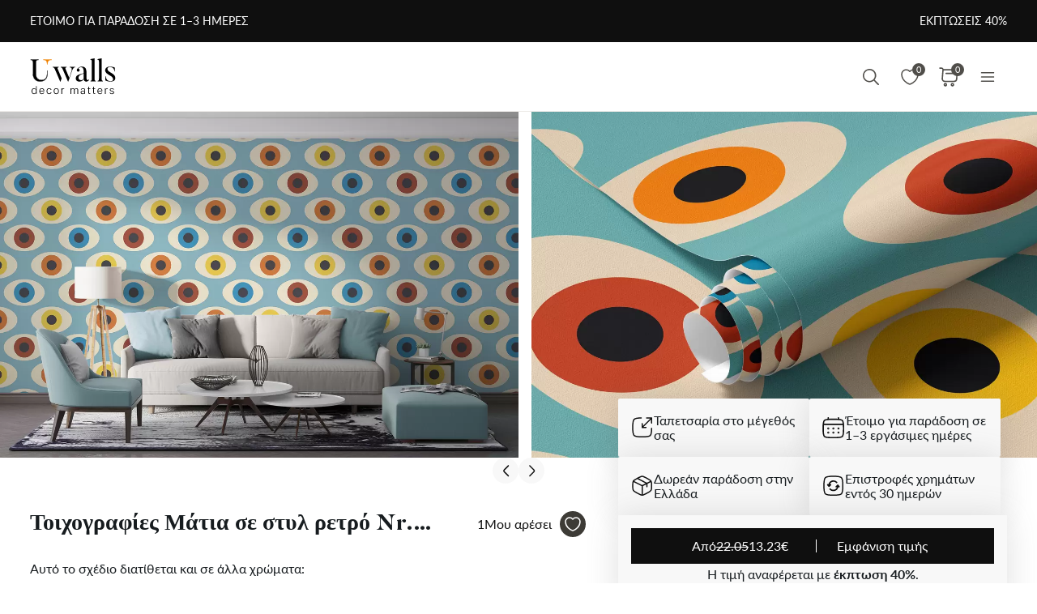

--- FILE ---
content_type: text/html; charset=UTF-8
request_url: https://uwalls.gr/tapetsaries-toihoi-70s-styl--toichou/image/u51618
body_size: 252473
content:
<!DOCTYPE html>
<html lang="el-GR" xml:lang="el-GR" class="scrollbar-slim">
<head>
        <meta charset="UTF-8"/>
    <meta name="viewport" content="width=device-width, initial-scale=1.0, maximum-scale=1.0, user-scalable=0">
            <meta name="theme-color" content="rgb(15 15 15)" />
        <meta name="msapplication-config" content="/browserconfig.xml" />
    
            <link rel="preload" as="font" href="/css/redesign/font_lato.css" onload="this.onload=null;this.rel='stylesheet'" />
        <link rel="preload" as="font" href="/css/redesign/font_butler.css" onload="this.onload=null;this.rel='stylesheet'" />
        <noscript>
            <link rel="preload" as="font" href="/css/redesign/font_lato.css" type="text/css" />
            <link rel="preload" as="font" href="/css/redesign/font_butler.css" type="text/css" />
        </noscript>
        <link rel="manifest" href="/manifest.json" />
    <link rel="icon" type="image/png" href="/favicon-16x16.png" sizes="16x16" />
    <link rel="icon" type="image/png" href="/favicon-32x32.png" sizes="32x32" />
    <link rel="icon" type="image/png" href="/favicon-48x48.png" sizes="48x48" />
    <link rel="icon" type="image/png" href="/favicon-96x96.png" sizes="96x96" />
    <link rel="apple-touch-icon" href="/img/apple-icon-57x57.png" sizes="57x57" />
    <link rel="apple-touch-icon" href="/img/apple-icon-60x60.png" sizes="60x60" />
    <link rel="apple-touch-icon" href="/img/apple-icon-72x72.png" sizes="72x72" />
    <link rel="apple-touch-icon" href="/img/apple-icon-76x76.png" sizes="76x76" />
    <link rel="apple-touch-icon" href="/img/apple-icon-114x114.png" sizes="114x114" />
    <link rel="apple-touch-icon" href="/img/apple-icon-120x120.png" sizes="120x120" />
    <link rel="apple-touch-icon" href="/img/apple-icon-144x144.png" sizes="144x144" />
    <link rel="apple-touch-icon" href="/img/apple-icon-152x152.png" sizes="152x152" />
    <link rel="apple-touch-icon" href="/img/apple-icon-180x180.png" sizes="180x180" />
    <link rel="mask-icon" href="/img/safari-pinned-tab.svg" color="#FB8122" />
    <title>Ρετρό ταπετσαρία Μάτια σε στυλ ρετρό άρθρο u51618 - Uwalls.gr</title>
    <script data-cfasync="false">
    window.default_multimask_phone_country = 'gr';

    window.phone_code_templates = [];
            window.phone_code_templates.gr = '(999)999-9999';
        window.phone_code_templates.ua = '(99)999-99-99';
        window.phone_code_templates.mt = '9999-9999';
        window.phone_code_templates.nl = '999-9999-99';
        window.phone_code_templates.no = '(999)99-999';
        window.phone_code_templates.pl = '999999-999';
        window.phone_code_templates.pt = '99-999-9999';
        window.phone_code_templates.ro = '99-999-9999';
        window.phone_code_templates.rs = '99-999-9999';
        window.phone_code_templates.sk = '(999)999-999';
        window.phone_code_templates.si = '99-999-999';
        window.phone_code_templates.tj = '99-999-9999';
        window.phone_code_templates.tr = '(999)999-9999';
        window.phone_code_templates.uz = '99-999-9999';
        window.phone_code_templates.az = '99-999-99-99';
        window.phone_code_templates.fi = '(999)999-99-99';
        window.phone_code_templates.fr = '9{9,13}';
        window.phone_code_templates.hr = '99-999-999';
        window.phone_code_templates.me = '99-999-999';
        window.phone_code_templates.cz = '(999)999-999';
        window.phone_code_templates.ch = '99-999-9999';
        window.phone_code_templates.se = '99-999-9999';
        window.phone_code_templates.ee = '999-9{4,5}';
        window.phone_code_templates.us = '999-999-9999';
        window.phone_code_templates.ca = '999-999-9999';
        window.phone_code_templates.lu = '(999)999-999';
        window.phone_code_templates.at = '(999)999-9{4,5}';
        window.phone_code_templates.al = '(999)999-999';
        window.phone_code_templates.am = '99-999-999';
        window.phone_code_templates.be = '(999)999-999';
        window.phone_code_templates.bg = '(999)999-999';
        window.phone_code_templates.ba = '9{6,20}';
        window.phone_code_templates.gb = '99-9999-9999';
        window.phone_code_templates.hu = '(999)999-999';
        window.phone_code_templates.de = '9{6,20}';
        window.phone_code_templates.ge = '(999)999-999';
        window.phone_code_templates.dk = '99-99-99-99';
        window.phone_code_templates.il = '9-999-9999';
        window.phone_code_templates.mk = '99-999-999';
        window.phone_code_templates.li = '(999)999-9999';
        window.phone_code_templates.lt = '(999)99-999';
        window.phone_code_templates.lv = '99-999-999';
        window.phone_code_templates.kg = '(999)999-999';
        window.phone_code_templates.cy = '99-999-999';
        window.phone_code_templates.kz = '(999)999-99-99';
        window.phone_code_templates.it = '(999)9999-9{2,3}';
        window.phone_code_templates.es = '(999)999-999';
        window.phone_code_templates.ie = '(999)999-999';
        window.phone_code_templates.eg = '(999)999-9999';
        window.phone_code_templates.ar = '999-999-9999';
        window.phone_code_templates.br = '99-9{4,5}-9999';
        window.phone_code_templates.cl = '99-9999-9999';
        window.phone_code_templates.co = '999-9999999';
        window.phone_code_templates.ec = '99-999-9999';
        window.phone_code_templates.mx = '999-999-9999';
        window.phone_code_templates.md = '99-999-999';
        window.phone_code_templates.py = '999-999-999';
        window.phone_code_templates.pe = '999-999-999';
        window.phone_code_templates.uy = '99-999-999';
        
    window.phone_code_validators = [];
            window.phone_code_validators.gr = /^\([0-9]{3}\)[0-9]{3}[-. ]?[0-9]{4}$/;
        window.phone_code_validators.ua = /^\([1-9][0-9]\)[0-9]{3}[-. ]?[0-9]{2}[-. ]?[0-9]{2}$/;
        window.phone_code_validators.mt = /^[0-9]{4}[-. ]?[0-9]{4}$/;
        window.phone_code_validators.nl = /^[0-9]{3}[-. ]?[0-9]{4}[-. ]?[0-9]{2}$/;
        window.phone_code_validators.no = /^\([0-9]{3}\)[0-9]{2}[-. ]?[0-9]{3}$/;
        window.phone_code_validators.pl = /^[0-9]{3}[0-9]{3}[-. ]?[0-9]{3}$/;
        window.phone_code_validators.pt = /^[0-9]{2}[-. ]?[0-9]{3}[-. ]?[0-9]{4}$/;
        window.phone_code_validators.ro = /^[0-9]{2}[-. ]?[0-9]{3}[-. ]?[0-9]{4}$/;
        window.phone_code_validators.rs = /^[0-9]{2}[-. ]?[0-9]{3}[-. ]?[0-9]{4}$/;
        window.phone_code_validators.sk = /^\([0-9]{3}\)[0-9]{3}[-. ]?[0-9]{3}$/;
        window.phone_code_validators.si = /^[0-9]{2}[-. ]?[0-9]{3}[-. ]?[0-9]{3}$/;
        window.phone_code_validators.tj = /^[0-9]{2}[-. ]?[0-9]{3}[-. ]?[0-9]{4}$/;
        window.phone_code_validators.tr = /^\([0-9]{3}\)[0-9]{3}[-. ]?[0-9]{4}$/;
        window.phone_code_validators.uz = /^[0-9]{2}[-. ]?[0-9]{3}[-. ]?[0-9]{4}$/;
        window.phone_code_validators.az = /^[0-9]{2}[-. ]?[0-9]{3}[-. ]?[0-9]{2}[-. ]?[0-9]{2}$/;
        window.phone_code_validators.fi = /^\([0-9]{3}\)[0-9]{3}[-. ]?[0-9]{2}[-. ]?[0-9]{2}$/;
        window.phone_code_validators.fr = /^[0-9]{9,}$/;
        window.phone_code_validators.hr = /^[0-9]{2}[-. ]?[0-9]{3}[-. ]?[0-9]{3}$/;
        window.phone_code_validators.me = /^[0-9]{2}[-. ]?[0-9]{3}[-. ]?[0-9]{3}$/;
        window.phone_code_validators.cz = /^\([0-9]{3}\)[0-9]{3}[-. ]?[0-9]{3}$/;
        window.phone_code_validators.ch = /^[0-9]{2}[-. ]?[0-9]{3}[-. ]?[0-9]{4}$/;
        window.phone_code_validators.se = /^[0-9]{2}[-. ]?[0-9]{3}[-. ]?[0-9]{4}$/;
        window.phone_code_validators.ee = /^[0-9]{3}[-. ]?[0-9]{4,5}$/;
        window.phone_code_validators.us = /^[0-9]{3}[-. ]?[0-9]{3}[-. ]?[0-9]{4}$/;
        window.phone_code_validators.ca = /^[0-9]{3}[-. ]?[0-9]{3}[-. ]?[0-9]{4}$/;
        window.phone_code_validators.lu = /^\([0-9]{3}\)[0-9]{3}[-. ]?[0-9]{3}$/;
        window.phone_code_validators.at = /^\([0-9]{3}\)[0-9]{3}[-. ]?[0-9]{4,5}$/;
        window.phone_code_validators.al = /^\([0-9]{3}\)[0-9]{3}[-. ]?[0-9]{3}$/;
        window.phone_code_validators.am = /^[0-9]{2}[-. ]?[0-9]{3}[-. ]?[0-9]{3}$/;
        window.phone_code_validators.be = /^\([0-9]{3}\)[0-9]{3}[-. ]?[0-9]{3}$/;
        window.phone_code_validators.bg = /^\([0-9]{3}\)[0-9]{3}[-. ]?[0-9]{3}$/;
        window.phone_code_validators.ba = /^[0-9]{6,}$/;
        window.phone_code_validators.gb = /^[0-9]{2}[-. ]?[0-9]{4}[-. ]?[0-9]{4}$/;
        window.phone_code_validators.hu = /^\([0-9]{3}\)[0-9]{3}[-. ]?[0-9]{3}$/;
        window.phone_code_validators.de = /^[0-9]{6,}$/;
        window.phone_code_validators.ge = /^\([0-9]{3}\)[0-9]{3}[-. ]?[0-9]{3}$/;
        window.phone_code_validators.dk = /^[0-9]{2}[-. ]?[0-9]{2}[-. ]?[0-9]{2}[-. ]?[0-9]{2}$/;
        window.phone_code_validators.il = /^[0-9]{1}[-. ]?[0-9]{3}[-. ]?[0-9]{4}$/;
        window.phone_code_validators.mk = /^[0-9]{2}[-. ]?[0-9]{3}[-. ]?[0-9]{3}$/;
        window.phone_code_validators.li = /^\([0-9]{3}\)[0-9]{3}[-. ]?[0-9]{4}$/;
        window.phone_code_validators.lt = /^\([0-9]{3}\)[0-9]{2}[-. ]?[0-9]{3}$/;
        window.phone_code_validators.lv = /^[0-9]{2}[-. ]?[0-9]{3}[-. ]?[0-9]{3}$/;
        window.phone_code_validators.kg = /^\([0-9]{3}\)[0-9]{3}[-. ]?[0-9]{3}$/;
        window.phone_code_validators.cy = /^[0-9]{2}[-. ]?[0-9]{3}[-. ]?[0-9]{3}$/;
        window.phone_code_validators.kz = /^\([0-9]{3}\)[0-9]{3}[-. ]?[0-9]{2}[-. ]?[0-9]{2}$/;
        window.phone_code_validators.it = /^\([0-9]{3}\)[0-9]{4}[-. ]?[0-9]{2,3}$/;
        window.phone_code_validators.es = /^\([0-9]{3}\)[0-9]{3}[-. ]?[0-9]{3}$/;
        window.phone_code_validators.ie = /^\([0-9]{3}\)[0-9]{3}[-. ]?[0-9]{3}$/;
        window.phone_code_validators.eg = /^\([0-9]{3}\)[0-9]{3}[-. ]?[0-9]{4}$/;
        window.phone_code_validators.ar = /^[0-9]{3}[-. ]?[0-9]{3}[-. ]?[0-9]{4}$/;
        window.phone_code_validators.br = /^[0-9]{2}[-. ]?[0-9]{4,5}[-. ]?[0-9]{4}$/;
        window.phone_code_validators.cl = /^[0-9]{2}[-. ]?[0-9]{4}[-. ]?[0-9]{4}$/;
        window.phone_code_validators.co = /^[0-9]{3}[-. ]?[0-9]{7}$/;
        window.phone_code_validators.ec = /^[0-9]{2}[-. ]?[0-9]{3}[-. ]?[0-9]{4}$/;
        window.phone_code_validators.mx = /^[0-9]{3}[-. ]?[0-9]{3}[-. ]?[0-9]{4}$/;
        window.phone_code_validators.md = /^[0-9]{2}[-. ]?[0-9]{3}[-. ]?[0-9]{3}$/;
        window.phone_code_validators.py = /^[0-9]{3}[-. ]?[0-9]{3}[-. ]?[0-9]{3}$/;
        window.phone_code_validators.pe = /^[0-9]{3}[-. ]?[0-9]{3}[-. ]?[0-9]{3}$/;
        window.phone_code_validators.uy = /^[0-9]{2}[-. ]?[0-9]{3}[-. ]?[0-9]{3}$/;
        
    window.localized_countries_arr = [];
        window.localized_countries_arr = {"gr":"\u0395\u03bb\u03bb\u03ac\u03b4\u03b1","ua":"\u039f\u03c5\u03ba\u03c1\u03b1\u03bd\u03af\u03b1","mt":"\u039c\u03ac\u03bb\u03c4\u03b1","nl":"\u039f\u03bb\u03bb\u03b1\u03bd\u03b4\u03af\u03b1","no":"\u039d\u03bf\u03c1\u03b2\u03b7\u03b3\u03af\u03b1","pl":"\u03a0\u03bf\u03bb\u03c9\u03bd\u03af\u03b1","pt":"\u03a0\u03bf\u03c1\u03c4\u03bf\u03b3\u03b1\u03bb\u03af\u03b1","ro":"\u03a1\u03bf\u03c5\u03bc\u03b1\u03bd\u03af\u03b1","rs":"\u03a3\u03b5\u03c1\u03b2\u03af\u03b1","sk":"\u03a3\u03bb\u03bf\u03b2\u03b1\u03ba\u03af\u03b1","si":"\u03a3\u03bb\u03bf\u03b2\u03b5\u03bd\u03af\u03b1","tj":"\u03a4\u03b1\u03c4\u03b6\u03b9\u03ba\u03b9\u03c3\u03c4\u03ac\u03bd","tr":"\u03a4\u03bf\u03c5\u03c1\u03ba\u03af\u03b1","uz":"\u039f\u03c5\u03b6\u03bc\u03c0\u03b5\u03ba\u03b9\u03c3\u03c4\u03ac\u03bd","az":"\u0391\u03b6\u03b5\u03c1\u03bc\u03c0\u03b1\u03ca\u03c4\u03b6\u03ac\u03bd","fi":"\u03a6\u03b9\u03bd\u03bb\u03b1\u03bd\u03b4\u03af\u03b1","fr":"\u0393\u03b1\u03bb\u03bb\u03af\u03b1","hr":"\u039a\u03c1\u03bf\u03b1\u03c4\u03af\u03b1","me":"\u039c\u03b1\u03c5\u03c1\u03bf\u03b2\u03bf\u03cd\u03bd\u03b9\u03bf","cz":"\u03a4\u03c3\u03b5\u03c7\u03b9\u03ba\u03ae \u0394\u03b7\u03bc\u03bf\u03ba\u03c1\u03b1\u03c4\u03af\u03b1","ch":"\u0395\u03bb\u03b2\u03b5\u03c4\u03af\u03b1","se":"\u03a3\u03bf\u03c5\u03b7\u03b4\u03af\u03b1","ee":"\u0395\u03c3\u03b8\u03bf\u03bd\u03af\u03b1","us":"\u0397\u03a0\u0391","ca":"\u039a\u03b1\u03bd\u03b1\u03b4\u03ac\u03c2","lu":"\u039b\u03bf\u03c5\u03be\u03b5\u03bc\u03b2\u03bf\u03cd\u03c1\u03b3\u03bf","at":"\u0391\u03c5\u03c3\u03c4\u03c1\u03af\u03b1","al":"\u0391\u03bb\u03b2\u03b1\u03bd\u03af\u03b1","am":"\u0391\u03c1\u03bc\u03b5\u03bd\u03af\u03b1","be":"\u0392\u03ad\u03bb\u03b3\u03b9\u03bf","bg":"\u0392\u03bf\u03c5\u03bb\u03b3\u03b1\u03c1\u03af\u03b1","ba":"\u0392\u03bf\u03c3\u03bd\u03af\u03b1-\u0395\u03c1\u03b6\u03b5\u03b3\u03bf\u03b2\u03af\u03bd\u03b7","gb":"\u0397\u03bd\u03c9\u03bc\u03ad\u03bd\u03bf \u0392\u03b1\u03c3\u03af\u03bb\u03b5\u03b9\u03bf","hu":"\u039f\u03c5\u03b3\u03b3\u03b1\u03c1\u03af\u03b1","de":"\u0393\u03b5\u03c1\u03bc\u03b1\u03bd\u03af\u03b1","ge":"\u0393\u03b5\u03c9\u03c1\u03b3\u03af\u03b1","dk":"\u0394\u03b1\u03bd\u03af\u03b1","il":"\u0399\u03c3\u03c1\u03b1\u03ae\u03bb","mk":"\u039c\u03b1\u03ba\u03b5\u03b4\u03bf\u03bd\u03af\u03b1, \u03a0\u03c1\u03ce\u03b7\u03bd \u0393\u03b9\u03bf\u03c5\u03b3\u03ba\u03bf\u03c3\u03bb\u03b1\u03b2\u03b9\u03ba\u03ae \u0394\u03b7\u03bc\u03bf\u03ba\u03c1\u03b1\u03c4\u03af\u03b1 \u03c4\u03b7\u03c2","li":"\u039b\u03b9\u03c7\u03c4\u03b5\u03bd\u03c3\u03c4\u03ac\u03b9\u03bd","lt":"\u039b\u03b9\u03b8\u03bf\u03c5\u03b1\u03bd\u03af\u03b1","lv":"\u039b\u03b5\u03c4\u03bf\u03bd\u03af\u03b1","kg":"\u039a\u03b9\u03c1\u03b3\u03b9\u03b6\u03af\u03b1","cy":"\u039a\u03cd\u03c0\u03c1\u03bf\u03c2","kz":"\u039a\u03b1\u03b6\u03b1\u03ba\u03c3\u03c4\u03ac\u03bd","it":"\u0399\u03c4\u03b1\u03bb\u03af\u03b1","es":"\u0399\u03c3\u03c0\u03b1\u03bd\u03af\u03b1","ie":"\u0399\u03c1\u03bb\u03b1\u03bd\u03b4\u03af\u03b1","eg":"\u0391\u03af\u03b3\u03c5\u03c0\u03c4\u03bf\u03c2","ar":"Argentina","br":"Brasil","cl":"Chile","co":"Colombia","ec":"Ecuador","mx":"Mexico","md":"Moldova","py":"Paraguay","pe":"Peru","uy":"Uruguay"};
    
    window.only_countries_arr = [];
        window.only_countries_arr = ["gr","ua","mt","nl","no","pl","pt","ro","rs","sk","si","tj","tr","uz","az","fi","fr","hr","me","cz","ch","se","ee","us","ca","lu","at","al","am","be","bg","ba","gb","hu","de","ge","dk","il","mk","li","lt","lv","kg","cy","kz","it","es","ie","eg","ar","br","cl","co","ec","mx","md","py","pe","uy"];
    
    window.preferred_countries = [];
        window.preferred_countries = ["gr"];
    </script>
            

            <script data-cfasync="false" src="https://ajax.googleapis.com/ajax/libs/jquery/3.3.1/jquery.min.js"></script>
        <script>
            window.jQuery || document.write('<script data-cfasync="false" src="/js/lib/jquery-3.3.1.min.js"><\/script>');
        </script>
    
    <script data-cfasync="false">
    var dataLayer = dataLayer || [];
    var dataLayer_content = {
    "userIP": "3.138.178.149",
    "product_type": "murals",
    "is_proxy": 0,
    "ip": "3.138.178.149",
    "country": "",
    "ecomm_pagetype": "product",
    "ecomm_prodid": "u51618",
    "ecomm_totalvalue": "13.23",
    "ecomm_category": "Φωτοταπετσαριεσ ρετρό στυλ",
    "contentName": "Τοιχογραφίες Μάτια σε στυλ ρετρό",
    "contentSKU": [
        "u51618"
    ]
};
    dataLayer.push(dataLayer_content);
</script>
    <!-- Google Optimize anti-flicker -->
    <!-- <style>.async-hide { opacity: 0 !important} </style>-->
    <!-- <script data-cfasync="false">
        (function(a,s,y,n,c,h,i,d,e){s.className+=' '+y;
            h.end=i=function(){s.className=s.className.replace(RegExp(' ?'+y),'')};
            (a[n]=a[n]||[]).hide=h;setTimeout(function(){i();h.end=null},c);
        })(window,document.documentElement,'async-hide','dataLayer',4000,{'GTM-KRF5JLH5':true});
    </script>-->
    <!-- End Google Optimize anti-flicker -->
    <!-- Google Tag Manager -->
    <script data-cfasync="false">
        window.gtm_id = 'GTM-KRF5JLH5';
    </script>
        <script defer data-cfasync="false">(function(w,d,s,l,i){w[l]=w[l]||[];w[l].push({'gtm.start':
                new Date().getTime(),event:'gtm.js'});var f=d.getElementsByTagName(s)[0],
            j=d.createElement(s),dl=l!='dataLayer'?'&l='+l:'';j.async=true;j.defer=true;j.src=
            'https://www.googletagmanager.com/gtm.js?id='+i+dl;f.parentNode.insertBefore(j,f);
        })(window,document,'script','dataLayer','GTM-KRF5JLH5');</script>
        <!-- End Google Tag Manager -->

            <!-- Google Tag Manager -->
        <script defer data-cfasync="false">(function(w,d,s,l,i){w[l]=w[l]||[];w[l].push({'gtm.start':
                    new Date().getTime(),event:'gtm.js'});var f=d.getElementsByTagName(s)[0],
                j=d.createElement(s),dl=l!='dataLayer'?'&l='+l:'';j.async=true;j.defer=true;j.src=
                'https://www.googletagmanager.com/gtm.js?id='+i+dl;f.parentNode.insertBefore(j,f);
            })(window,document,'script','dataLayer','GTM-W7R7NWQ');</script>
        <!-- End Google Tag Manager -->
    
                    <script charset="UTF-8" src="//web.webpushs.com/js/push/fa1b58ff2aa56f7f659e1b4ddc2cd63a_1.js" async></script>
        <!-- Start cookieyes banner -->
<script id="cookieyes" type="text/javascript"
        src="https://cdn-cookieyes.com/client_data/41b87fba09efeae2d6239322/script.js"></script>
<!-- End cookieyes banner -->
    
    
        <script src="https://browser.sentry-cdn.com/8.34.0/bundle.min.js" crossorigin="anonymous">
    </script>
    <script>

        ;(function () {

            'use strict';

            Sentry.init({
                dsn: 'https://6d18afcfb0de499aaf21f155d260a304@sentry.itipteam.com/22',
                release : 'cc3b163'
            });

        }) ();

    </script>
            <script type="text/javascript">
        !function(f,b,e,v,n,t,s){if(f.fbq)return;n=f.fbq=function(){n.callMethod?
            n.callMethod.apply(n,arguments):n.queue.push(arguments)};if(!f._fbq)f._fbq=n;
            n.push=n;n.loaded=!0;n.version='2.0';n.queue=[];t=b.createElement(e);t.async=!0;
            t.src=v;s=b.getElementsByTagName(e)[0];s.parentNode.insertBefore(t,s)}(window,
            document,'script','https://connect.facebook.net/en_US/fbevents.js');
    </script>
        <script type="text/javascript">
            fbq('init', '1548205529322771');
        fbq('track', 'PageView');
</script>
        <script type="text/javascript">
        /* Facebook Integration Event Tracking */
fbq('set', 'agent', 'itip-client', '1548205529322771');
fbq('track', 'ViewContent', {
    "content_name": "\u03a4\u03bf\u03b9\u03c7\u03bf\u03b3\u03c1\u03b1\u03c6\u03af\u03b5\u03c2 \u039c\u03ac\u03c4\u03b9\u03b1 \u03c3\u03b5 \u03c3\u03c4\u03c5\u03bb \u03c1\u03b5\u03c4\u03c1\u03cc",
    "content_ids": "[\"u51618\"]",
    "content_type": "product",
    "contents": "[{\"id\":\"u51618\",\"quantity\":1}]",
    "content_category": "\u03a6\u03c9\u03c4\u03bf\u03c4\u03b1\u03c0\u03b5\u03c4\u03c3\u03b1\u03c1\u03b9\u03b5\u03c3 \u03c1\u03b5\u03c4\u03c1\u03cc \u03c3\u03c4\u03c5\u03bb",
    "value": "13.23",
    "currency": "EUR"
});    </script>
    <meta name="keywords" content="γραφικό μοτίβο,δεκαετία του εβδομήντα,δεκαετία του 1960,μοδάτος,δεκαετία του 1970,Στυλ δεκαετίας του &#039;70">
<meta name="description" content="Ρετρό ταπετσαρία Μάτια σε στυλ ρετρό. Χαμηλές τιμές. Παράδοση στην Ελλάδα.">
<meta name="og:url" content="https://uwalls.gr/tapetsaries-toihoi-70s-styl--toichou/image/u51618">
<meta name="og:title" content="Ρετρό ταπετσαρία Μάτια σε στυλ ρετρό άρθρο u51618 - Uwalls.gr">
<meta name="og:description" content="Ρετρό ταπετσαρία Μάτια σε στυλ ρετρό. Χαμηλές τιμές. Παράδοση στην Ελλάδα.">
<meta name="og:type" content="website">
<meta name="og:locale" content="el_GR">
<meta name="og:image" content="https://static.uwalls.gr/products/0/9/u51618pig12mr.jpg">
<meta name="og:site_name" content="uwalls.gr">
<meta name="og:updated_time" content="24 jan 2026 01:40:44">
<link href="https://uwalls.it/carta-da-parati-stile-degli-anni-70/image/u51618" rel="alternate" hreflang="it-IT">
<link href="https://uwalls.fr/papier-peint-style-annees-70/image/u51618" rel="alternate" hreflang="fr-FR">
<link href="https://uwalls.es/murales-de-pared-de-estilo-anos-70/image/u51618" rel="alternate" hreflang="es-ES">
<link href="https://uwalls.ro/fototapet-stilul-anilor-70/image/u51618" rel="alternate" hreflang="ro-RO">
<link href="https://uwalls.de/fototapeten-70er/image/u51618" rel="alternate" hreflang="de-DE">
<link href="https://uwalls.pl/fototapety-w-stylu-70/image/u51618" rel="alternate" hreflang="pl-PL">
<link href="https://uwalls.com/wall-murals-70s/image/u51618" rel="alternate" hreflang="x-default">
<link href="https://uwalls.com/es/murales-de-pared/image/u51618" rel="alternate" hreflang="es-US">
<link href="https://uwalls.co.uk/wall-murals-70s/image/u51618" rel="alternate" hreflang="en-GB">
<link href="https://uwalls.nl/fotobehang-in-de-stijl-van-de-jaren-70/image/u51618" rel="alternate" hreflang="nl-NL">
<link href="https://spalerna.com.ua/fotoshpaleri-70s/image/u51618" rel="alternate" hreflang="uk-UA">
<link href="https://uwalls.cz/fototapety-70/image/u51618" rel="alternate" hreflang="cs-CZ">
<link href="https://uwalls.hu/fototapetak-a-70-es-evek-stilusaban/image/u51618" rel="alternate" hreflang="hu-HU">
<link href="https://uwalls.sk/fototapety-styl-70rokov/image/u51618" rel="alternate" hreflang="sk-SK">
<link href="https://uwalls.pt/papel-de-parede-estilo-decada-de-1970/image/u51618" rel="alternate" hreflang="pt-PT">
<link href="https://uwalls.se/fototapet-i-stil-med-70-talet/image/u51618" rel="alternate" hreflang="sv-SE">
<link href="https://uwalls.ee/fototapeedid-70ndate-stiilis/image/u51618" rel="alternate" hreflang="et-EE">
<link href="https://uwalls.bg/fototapeti-v-stile-70-h/image/u51618" rel="alternate" hreflang="bg-BG">
<link href="https://uwalls.fi/valokuvatapetti-70-luku/image/u51618" rel="alternate" hreflang="fi-FI">
<link href="https://uwalls.gr/tapetsaries-toihoi-70s-styl--toichou/image/u51618" rel="alternate" hreflang="el-GR">
<link href="https://uwalls.at/fototapeten-70er/image/u51618" rel="alternate" hreflang="de-AT">
<link href="https://uwalls.no/fototapet-i-70-tallsstil/image/u51618" rel="alternate" hreflang="nb-NO">
<link href="https://uwalls.be/fotobehang-in-de-stijl-van-de-jaren-70/image/u51618" rel="alternate" hreflang="nl-BE">
<link href="https://uwalls.be/fr/papier-peint-70s/image/u51618" rel="alternate" hreflang="fr-BE">
<link href="https://uwalls.dk/fototapet-i-70-er-stil/image/u51618" rel="alternate" hreflang="da-DK">
<link href="https://uwalls.ch/fototapeten-en-der-70er/image/u51618" rel="alternate" hreflang="de-CH">
<link href="https://uwalls.ch/fr/papier-peint-des-annees-70/image/u51618" rel="alternate" hreflang="fr-CH">
<link href="https://uwalls.me/tapete-za-zid-stil-70-ih/image/u51618" rel="alternate" hreflang="sr-ME">
<link href="https://uwalls.md/fototapet-stilul-anilor-70/image/u51618" rel="alternate" hreflang="ro-MD">
<link href="https://uwalls.lv/fototapetes-70--gadu-stila-sienu-gleznojumi/image/u51618" rel="alternate" hreflang="lv-LV">
<link href="https://uwalls.lt/fototapetai-70-uju-stiliaus-sienu-tapyba/image/u51618" rel="alternate" hreflang="lt-LT">
<link href="https://uwalls.rs/fototapeti-u-stilu-70-ih/image/u51618" rel="alternate" hreflang="sr-RS">
<link href="https://uwalls.com.hr/fototapete-u-stilu-70-ih/image/u51618" rel="alternate" hreflang="hr-HR">
<link href="https://ca.uwalls.com/wall-murals-70s/image/u51618" rel="alternate" hreflang="en-CA">
<link href="https://ca.uwalls.com/fr/papier-peint-70s/image/u51618" rel="alternate" hreflang="fr-CA">
<link href="https://uwalls.si/fototapete-v-slogu-70--let/image/u51618" rel="alternate" hreflang="sl-SI">
<link href="https://uwalls.ie/wall-murals/image/u51618" rel="alternate" hreflang="en-IE">
<link href="https://uwalls.mx/papel-tapiz/image/u51618" rel="alternate" hreflang="es-MX">
<link href="https://uwalls.com.br/papel-de-parede/image/u51618" rel="alternate" hreflang="pt-BR">
<link href="https://uwalls.ar/murales-de-pared/image/u51618" rel="alternate" hreflang="es-AR">
<link href="https://uwalls.com.co/murales-de-pared/image/u51618" rel="alternate" hreflang="es-CO">
<link href="https://uwalls.cl/murales-de-pared/image/u51618" rel="alternate" hreflang="es-CL">
<link href="https://uwalls.com.pe/murales-de-pared/image/u51618" rel="alternate" hreflang="es-PE">
<link href="https://uwalls.com.ec/murales-de-pared/image/u51618" rel="alternate" hreflang="es-EC">
<link href="https://uwalls.com.uy/murales-de-pared/image/u51618" rel="alternate" hreflang="es-UY">
<link href="https://uwalls.com.py/murales-de-pared/image/u51618" rel="alternate" hreflang="es-PY">
<link href="https://uwalls.gr/tapetsaries-toihoi-70s-styl--toichou/image/u51618" rel="canonical">
<link id="singleProductImageMainInterior" href="https://static.uwalls.gr/products/0/9/u51618pig12mr_1200.webp" rel="preload" as="image">
<link href="https://static.uwalls.gr/products/0/9/u51618pig12mr_600.webp" rel="preload" as="image">
<link id="singleProductImageMainCropper" href="https://static.uwalls.gr/products/0/9/u51618p_600.webp" rel="preload" as="image">
<link href="https://static.uwalls.gr/products/0/9/u51618pzv_600.webp" rel="preload" as="image">
<link href="https://static.uwalls.gr/products/0/9/u51618p_1200.webp" rel="preload" as="image">
<link href="/assets_rl/css-compress/20260123_17_22_cc3b163/1beacc24a42e689b0685dd82d231a4eb.css?v=1769189010" rel="stylesheet">
<script>window.analyticsTypes={"blockType":{"relevantPicturesCrop":{"type":"blockType","id":1,"value":"relevantPicturesCrop"},"cropConsultation":{"type":"blockType","id":2,"value":"cropConsultation"},"cropVisualization":{"type":"blockType","id":3,"value":"cropVisualization"}},"event":{"productView":{"type":"event","id":1,"value":"productView"},"addToCart":{"type":"event","id":2,"value":"addToCart"},"productOrder":{"type":"event","id":3,"value":"productOrder"},"addToFavorite":{"type":"event","id":4,"value":"addToFavorite"},"productCardView":{"type":"event","id":5,"value":"productCardView"},"lead":{"type":"event","id":6,"value":"lead"},"custom":{"type":"event","id":7,"value":"custom"},"customNewProduct":{"type":"event","id":8,"value":"customNewProduct"}},"pageType":{"home":{"type":"pageType","id":1,"value":"home"},"category":{"type":"pageType","id":2,"value":"category"},"product":{"type":"pageType","id":3,"value":"product"},"cart":{"type":"pageType","id":4,"value":"cart"},"purchase":{"type":"pageType","id":5,"value":"purchase"},"other":{"type":"pageType","id":6,"value":"other"}},"productType":{"murals":{"type":"productType","id":1,"value":"murals"},"canvas":{"type":"productType","id":2,"value":"canvas"},"wallpapers":{"type":"productType","id":3,"value":"wallpapers"}}};window.analyticsEnabled=true;window.domainID=27;window.enable_promocodes_subscribe=0;window.fbIds=["1548205529322771"];window.promocodes_subscribe_popup_delay=20;window.website_lang='el';window.website_locale='el-GR';window.userCountry='US';window.userCountryState='';window.userCountryStateCode='';window.productTypeID=1;window.pageType='product';window.promocodeSubscribeExcludedProductTypes='1,3';window.promocodeSubscribeExcludedPageTypes='product,cart,order';window.categoryProductSliderEnabled=1;window.menuLangPrefix='';window.versionHash='cc3b163';</script>    <meta name="csrf-param" content="_csrf">
<meta name="csrf-token" content="feWRfNjhym0DYZ7SobaOtffuRR5nt7c8JN1g0GrWbVwfgtgYjLGAFHMzx5bzz-_bmaJ9cw2F43RzhwnlHLsoFQ==">
</head>
<body class="d-flex flex-column scrollbar-slim device-desktop units-metric">
    <?xml version="1.0" encoding="utf-8"?><svg xmlns="http://www.w3.org/2000/svg" xmlns:xlink="http://www.w3.org/1999/xlink" style="display: none;"><symbol fill="none" viewBox="0 0 24 24" id="brand-bill" xmlns="http://www.w3.org/2000/svg"><path d="M4.301 3A.3.3 0 0 0 4 3.301V18.46c0 1.07.873 1.94 1.944 1.94h12.099l.002-.001a2.304 2.304 0 0 0 2.27-2.3v-3.484a.3.3 0 0 0-.3-.301h-3.71v-1.475a.3.3 0 0 0-.056-.171 4.008 4.008 0 0 0 3.762-3.992 4.007 4.007 0 0 0-3.707-3.987V3.301A.3.3 0 0 0 16.005 3H4.301Zm.299.6h11.106v1.09a4.007 4.007 0 0 0-3.707 3.986 4.008 4.008 0 0 0 3.762 3.992.3.3 0 0 0-.055.171v5.26c0 .674.29 1.28.752 1.7H5.944c-.75 0-1.344-.591-1.344-1.339V3.6Zm11.405 1.679a3.398 3.398 0 1 1 0 6.796 3.399 3.399 0 1 1 0-6.796Zm.067.75a.3.3 0 0 0-.302.301v.47h-.062c-.575 0-1.018.504-1.018 1.087 0 .584.443 1.09 1.018 1.09h.594c.222 0 .42.197.42.487s-.198.49-.42.49h-1.13a.3.3 0 1 0 0 .6h.598v.47a.3.3 0 0 0 .578.114.298.298 0 0 0 .022-.115v-.472c.542-.038.95-.527.95-1.087 0-.584-.443-1.087-1.018-1.087h-.594c-.222 0-.42-.2-.42-.49s.198-.487.42-.487h1.13a.3.3 0 1 0 0-.6h-.468v-.47a.298.298 0 0 0-.184-.277.3.3 0 0 0-.114-.024ZM6.907 7.106a.3.3 0 1 0 0 .6h3.517a.3.3 0 0 0 0-.6H6.907Zm0 3.18a.299.299 0 0 0-.3.3.3.3 0 0 0 .3.3h3.517a.3.3 0 0 0 0-.6H6.907Zm0 3.18a.302.302 0 0 0-.3.299.3.3 0 0 0 .3.301h6.491a.299.299 0 0 0 .213-.513.299.299 0 0 0-.213-.087h-6.49Zm9.397 1.449h3.41v3.184c0 .948-.755 1.7-1.705 1.7-.95 0-1.705-.752-1.705-1.7v-3.184Zm-9.397 1.73a.302.302 0 0 0-.3.3.3.3 0 0 0 .3.3h6.491a.3.3 0 0 0 .278-.415.3.3 0 0 0-.278-.184h-6.49Z" fill="#959595" stroke="#959595" stroke-width=".5"/></symbol><symbol fill="none" viewBox="0 0 35 18" id="brand-blik-gray" xmlns="http://www.w3.org/2000/svg"><path d="M.1.667H3v6.235c.292-.12.55-.24.824-.344 3.141-1.085 6.54.861 7.192 4.134a5.544 5.544 0 0 1-4.325 6.528c-2.97.62-5.94-1.378-6.506-4.375a6.366 6.366 0 0 1-.103-1.137V.804C.099.787.099.736.099.667Zm5.51 13.797c1.458 0 2.642-1.188 2.66-2.652 0-1.465-1.185-2.67-2.644-2.67a2.657 2.657 0 0 0-2.66 2.67 2.638 2.638 0 0 0 2.643 2.652ZM34.874 17.238h-3.639a.225.225 0 0 1-.206-.104 1082.959 1082.959 0 0 0-3.88-5.512c-.033-.052-.068-.086-.12-.172v5.77h-2.9V.667h2.9v10.697c.018 0 .018.017.035.017.034-.034.052-.069.086-.103 1.27-1.602 2.523-3.187 3.793-4.79.069-.085.138-.137.258-.12h3.244c-1.373 1.688-2.73 3.342-4.085 5.013 1.51 1.946 3.004 3.893 4.514 5.857ZM13.18.667h2.9V17.22h-2.9V.667ZM21.557 17.22h-2.9V6.387h2.9V17.22Z" fill="#0F0F0F" fill-opacity=".2"/><path d="M8.37 4.956A2.132 2.132 0 0 0 10.5 2.82c0-1.18-.954-2.136-2.13-2.136A2.132 2.132 0 0 0 6.243 2.82c0 1.18.953 2.136 2.129 2.136Z" fill="#0F0F0F" fill-opacity=".2"/></symbol><symbol fill="none" viewBox="0 0 60 28" id="brand-blik-white" xmlns="http://www.w3.org/2000/svg"><g clip-path="url(#aca)" fill="#fff"><path d="M.471-.059h4.912V10.5c.494-.204.93-.409 1.395-.584 5.319-1.837 11.073 1.459 12.178 7a9.388 9.388 0 0 1-7.324 11.055C6.603 29.02 1.575 25.637.616 20.562a10.777 10.777 0 0 1-.174-1.925V.175C.47.145.47.058.47-.06Zm9.33 23.363c2.47 0 4.475-2.013 4.504-4.492 0-2.479-2.005-4.52-4.475-4.52a4.498 4.498 0 0 0-4.505 4.52A4.467 4.467 0 0 0 9.8 23.304ZM59.355 28H53.193a.38.38 0 0 1-.349-.175c-2.18-3.121-4.36-6.213-6.568-9.334-.058-.087-.116-.145-.204-.291v9.77h-4.911V-.058h4.911v18.113c.03 0 .03.03.058.03.059-.06.088-.118.146-.176 2.15-2.712 4.272-5.396 6.423-8.108.116-.146.233-.234.436-.204h5.493c-2.325 2.858-4.621 5.658-6.917 8.487 2.558 3.296 5.086 6.592 7.644 9.917ZM22.618-.059h4.912v28.03h-4.912V-.06ZM36.801 27.97h-4.912V9.626h4.912v18.346Z"/><path d="M14.48 7.204a3.61 3.61 0 0 0 3.604-3.617A3.61 3.61 0 0 0 14.48-.029a3.61 3.61 0 0 0-3.604 3.616 3.61 3.61 0 0 0 3.604 3.617Z"/></g><defs><clipPath id="aca"><path fill="#fff" transform="translate(.5)" d="M0 0h59v28H0z"/></clipPath></defs></symbol><symbol fill="none" viewBox="0 0 62 20" id="brand-paypal-gray" xmlns="http://www.w3.org/2000/svg"><g clip-path="url(#ada)" fill="#0F0F0F" fill-opacity=".2"><path d="M2.532 1.667c-.18 0-.332.13-.36.308L.098 15.176a.34.34 0 0 0 .333.39h2.46c.178 0 .33-.13.359-.308l.61-3.876a.364.364 0 0 1 .359-.309h2.236c2.613 0 4.832-1.913 5.237-4.506.408-2.615-1.627-4.895-4.512-4.9H2.532Zm2.39 2.947h1.79c1.473 0 1.953.872 1.801 1.837-.151.967-.896 1.679-2.321 1.679H4.37l.553-3.516Zm11.773.897c-.621.002-1.336.13-2.138.466-1.841.77-2.725 2.36-3.1 3.52 0 0-1.195 3.54 1.504 5.484 0 0 2.504 1.872 5.322-.115l-.049.31a.34.34 0 0 0 .191.36c.045.02.093.03.141.03h2.335c.18 0 .332-.13.36-.308l1.42-9.04a.34.34 0 0 0-.332-.39h-2.335c-.18 0-.332.13-.36.307l-.076.487s-1.02-1.118-2.883-1.11Zm.076 2.856c.268 0 .514.037.734.108 1.007.324 1.579 1.296 1.413 2.349-.204 1.296-1.263 2.25-2.622 2.25-.268 0-.513-.036-.733-.107-1.008-.325-1.583-1.296-1.417-2.349.204-1.297 1.266-2.251 2.625-2.251ZM36.16 1.667c-.179 0-.331.13-.359.308l-2.074 13.201a.34.34 0 0 0 .332.39h2.46c.18 0 .332-.13.36-.308l.61-3.876a.364.364 0 0 1 .358-.309h2.237c2.613 0 4.831-1.913 5.236-4.506.409-2.615-1.626-4.895-4.511-4.9H36.16Zm2.392 2.947h1.79c1.472 0 1.952.872 1.8 1.837-.151.967-.896 1.679-2.322 1.679H38l.552-3.516Zm11.772.897c-.622.002-1.336.13-2.139.466-1.84.77-2.724 2.36-3.1 3.52 0 0-1.194 3.54 1.505 5.484 0 0 2.503 1.872 5.322-.115l-.049.31a.34.34 0 0 0 .333.39h2.335c.179 0 .331-.13.36-.308l1.42-9.04a.34.34 0 0 0-.333-.39h-2.335c-.179 0-.331.13-.36.307l-.076.487s-1.02-1.118-2.883-1.11Zm.076 2.856c.268 0 .513.037.733.108 1.008.324 1.58 1.296 1.414 2.349-.204 1.296-1.264 2.25-2.622 2.25-.268 0-.513-.036-.734-.107-1.007-.325-1.582-1.296-1.417-2.349.204-1.297 1.267-2.251 2.626-2.251ZM23.79 5.827a.274.274 0 0 0-.261.358l2.56 7.973-2.315 3.757a.274.274 0 0 0 .232.418h2.736a.454.454 0 0 0 .39-.22l7.15-11.87a.274.274 0 0 0-.234-.416h-2.736a.454.454 0 0 0-.392.224l-2.814 4.769-1.429-4.734a.365.365 0 0 0-.348-.26l-2.54.001ZM58.966 1.667a.364.364 0 0 0-.36.308l-2.075 13.2a.34.34 0 0 0 .333.392h2.46c.179 0 .332-.131.36-.309l2.074-13.201a.34.34 0 0 0-.192-.36.336.336 0 0 0-.14-.03h-2.46Z"/></g><defs><clipPath id="ada"><path fill="#fff" transform="translate(.082)" d="M0 0h61.667v20H0z"/></clipPath></defs></symbol><symbol fill="none" viewBox="0 0 75 28" id="brand-paypal-white" xmlns="http://www.w3.org/2000/svg"><g clip-path="url(#aea)" fill="#fff"><path d="M3.446 5.6a.438.438 0 0 0-.433.372L.52 21.928a.412.412 0 0 0 .23.435c.054.024.111.037.17.037h2.957a.439.439 0 0 0 .432-.372l.733-4.686a.439.439 0 0 1 .432-.373h2.688c3.142 0 5.808-2.313 6.295-5.446.492-3.16-1.955-5.917-5.423-5.923H3.446ZM6.32 9.162h2.151c1.771 0 2.348 1.054 2.166 2.22-.183 1.169-1.078 2.03-2.791 2.03h-2.19l.664-4.25Zm14.152 1.084c-.747.003-1.606.157-2.57.563-2.213.93-3.276 2.854-3.727 4.256 0 0-1.436 4.278 1.809 6.628 0 0 3.01 2.262 6.397-.14l-.059.375a.413.413 0 0 0 .23.434.4.4 0 0 0 .17.038h2.807a.439.439 0 0 0 .432-.372L27.67 11.1a.412.412 0 0 0-.23-.435.401.401 0 0 0-.17-.038h-2.807a.439.439 0 0 0-.432.373l-.092.588s-1.226-1.351-3.466-1.343Zm.092 3.452c.322 0 .617.044.882.13 1.21.393 1.898 1.567 1.699 2.84-.245 1.566-1.519 2.72-3.152 2.72-.322 0-.617-.044-.882-.13-1.211-.392-1.902-1.566-1.703-2.84.245-1.566 1.522-2.72 3.156-2.72ZM43.872 5.6a.438.438 0 0 0-.432.372l-2.494 15.956a.412.412 0 0 0 .231.435c.053.024.11.037.17.037h2.957a.439.439 0 0 0 .432-.372l.732-4.686a.439.439 0 0 1 .432-.373h2.689c3.141 0 5.808-2.313 6.294-5.446.492-3.16-1.955-5.917-5.423-5.923h-5.588Zm2.875 3.562h2.15c1.772 0 2.349 1.054 2.166 2.22-.182 1.169-1.078 2.03-2.791 2.03h-2.19l.665-4.25Zm14.151 1.084c-.747.003-1.606.157-2.57.563-2.213.93-3.276 2.854-3.727 4.256 0 0-1.435 4.278 1.81 6.628 0 0 3.008 2.262 6.396-.14l-.058.375a.412.412 0 0 0 .23.435c.054.024.111.037.17.037h2.807a.439.439 0 0 0 .432-.372L68.096 11.1a.413.413 0 0 0-.23-.435.403.403 0 0 0-.17-.038H64.89a.439.439 0 0 0-.432.373l-.092.588s-1.226-1.351-3.467-1.343Zm.092 3.452c.322 0 .617.044.882.13 1.211.393 1.898 1.567 1.7 2.84-.246 1.566-1.52 2.72-3.153 2.72-.322 0-.617-.044-.882-.13-1.21-.392-1.902-1.566-1.703-2.84.245-1.566 1.523-2.72 3.156-2.72ZM29 10.628c-.222 0-.38.22-.312.433l3.078 9.637-2.783 4.541a.331.331 0 0 0 .279.505h3.289a.543.543 0 0 0 .467-.266l8.596-14.348a.331.331 0 0 0-.28-.502h-3.29a.542.542 0 0 0-.47.27l-3.384 5.765-1.717-5.721a.439.439 0 0 0-.419-.314h-3.053ZM71.286 5.6a.439.439 0 0 0-.432.372l-2.495 15.956a.411.411 0 0 0 .23.435.402.402 0 0 0 .17.037h2.958a.439.439 0 0 0 .432-.372L74.642 6.07a.413.413 0 0 0-.23-.434.402.402 0 0 0-.169-.037h-2.957Z"/></g><defs><clipPath id="aea"><path fill="#fff" transform="translate(.5)" d="M0 0h74v28H0z"/></clipPath></defs></symbol><symbol fill="none" viewBox="0 0 41 20" id="brand-payu-gray" xmlns="http://www.w3.org/2000/svg"><g clip-path="url(#afa)"><path d="m37.81 4.19-2.383-.001c-.26 0-.47.21-.47.471v.333h.165c1.076 0 1.476.178 1.476 1.16V7.55h1.21c.26 0 .471-.21.471-.47l.001-2.418c0-.26-.21-.471-.47-.471ZM24.807 7.942c-.11-.138-.318-.157-.526-.157h-.156c-.52 0-.723.16-.838.66l-1.443 6.01c-.18.739-.434.874-.867.874-.53 0-.742-.127-.954-.877l-1.634-6.01c-.135-.504-.335-.657-.854-.657h-.14c-.21 0-.418.019-.525.16-.108.14-.071.349-.016.555l1.652 6.063c.31 1.16.678 2.12 2.054 2.12.257 0 .495-.036.692-.102-.417 1.315-.842 1.895-2.094 2.024-.254.021-.42.058-.511.181-.096.128-.074.312-.04.476l.035.156c.074.36.202.582.605.582a1.6 1.6 0 0 0 .136-.006c1.87-.123 2.872-1.132 3.458-3.482l2-8.017c.047-.205.076-.415-.034-.553Zm-10.06 4.618v1.213c0 .99-.366 1.562-2.237 1.562-1.236 0-1.837-.448-1.837-1.37 0-1.01.603-1.405 2.15-1.405h1.924ZM12.51 7.53c-1.02 0-1.659.128-1.902.176-.429.094-.608.212-.608.7v.14c0 .192.028.325.089.418.07.109.184.164.339.164.075 0 .162-.012.266-.039.245-.061 1.028-.188 1.885-.188 1.54 0 2.168.427 2.168 1.475v.934h-1.941c-2.496 0-3.658.844-3.658 2.655 0 1.757 1.2 2.724 3.38 2.724 2.59 0 3.744-.883 3.744-2.863v-3.45c0-1.915-1.23-2.847-3.762-2.847ZM7.618 8.69c0 1.443-.367 2.224-2.306 2.224H2.328V7.193c0-.516.191-.708.706-.708h2.278c1.46 0 2.306.361 2.306 2.206Zm-2.306-3.7H2.738C1.363 4.991.75 5.606.75 6.984v8.851c0 .532.17.703.702.703h.174c.531 0 .702-.17.702-.703v-3.443h2.984c2.65 0 3.884-1.176 3.884-3.7 0-2.525-1.235-3.7-3.884-3.7Zm32.73-3.296H36.84a.238.238 0 0 1-.237-.238V.237c0-.13.107-.237.237-.237h1.202c.131 0 .238.107.238.238v1.22a.238.238 0 0 1-.238.237ZM40.4 4.191h-1.77a.35.35 0 0 1-.35-.35l.001-1.796a.35.35 0 0 1 .35-.35h1.77a.35.35 0 0 1 .349.35v1.796a.35.35 0 0 1-.35.35ZM35.425 7.55a.47.47 0 0 1-.47-.472V4.993h-.173c-1.076 0-1.476.178-1.476 1.16V8.97l-.002.052v3.21c0 .392-.075.705-.23.947-.294.453-.875.659-1.804.66-.929-.001-1.51-.207-1.803-.66-.156-.242-.231-.554-.231-.947v-3.21l-.001-.052v-.503l-.001-.015V6.153c0-.982-.4-1.16-1.476-1.16h-.339c-1.076 0-1.476.178-1.476 1.16v6.078c0 .978.22 1.806.646 2.473.82 1.293 2.411 1.982 4.673 1.982h.016c2.262 0 3.852-.689 4.674-1.982.425-.667.645-1.495.645-2.473V7.55h-1.172Z" fill="#0F0F0F" fill-opacity=".2"/></g><defs><clipPath id="afa"><path fill="#fff" transform="translate(.75)" d="M0 0h40v20H0z"/></clipPath></defs></symbol><symbol fill="none" viewBox="0 0 57 28" id="brand-payu-white" xmlns="http://www.w3.org/2000/svg"><g clip-path="url(#aga)"><path d="M52.382 5.865h-3.336a.66.66 0 0 0-.659.66v.466h.231c1.506 0 2.067.249 2.067 1.623v1.954l1.695.001a.66.66 0 0 0 .659-.66V6.526a.66.66 0 0 0-.657-.66ZM34.178 11.12c-.154-.194-.445-.22-.737-.22h-.218c-.727 0-1.013.224-1.174.923l-2.02 8.415c-.252 1.034-.606 1.223-1.212 1.223-.743 0-1.04-.177-1.336-1.227l-2.288-8.415c-.19-.705-.469-.92-1.196-.92h-.195c-.294 0-.586.027-.736.224-.15.196-.1.49-.022.777l2.312 8.488c.434 1.625.95 2.97 2.876 2.97.36 0 .692-.05.97-.144-.585 1.841-1.18 2.653-2.933 2.834-.355.03-.586.08-.715.253-.134.18-.103.437-.056.667l.049.217c.104.504.282.816.846.816.06 0 .123-.003.192-.01 2.617-.171 4.02-1.583 4.84-4.873l2.8-11.224c.067-.288.107-.58-.047-.774Zm-14.084 6.465v1.699c0 1.384-.513 2.186-3.132 2.186-1.73 0-2.571-.627-2.571-1.918 0-1.415.844-1.967 3.01-1.967h2.692Zm-3.132-7.043c-1.428 0-2.322.18-2.662.248-.6.13-.852.296-.852.98v.196c0 .268.04.454.125.585.099.152.258.23.474.23.105 0 .227-.018.372-.055.344-.086 1.44-.264 2.64-.264 2.156 0 3.034.599 3.034 2.065v1.308h-2.717c-3.493 0-5.12 1.181-5.12 3.717 0 2.46 1.68 3.814 4.73 3.814 3.626 0 5.243-1.236 5.243-4.01v-4.83c0-2.68-1.723-3.984-5.267-3.984Zm-6.848 1.627c0 2.019-.515 3.113-3.229 3.113H2.707V10.07c0-.723.268-.991.99-.991h3.188c2.045 0 3.229.505 3.229 3.089Zm-3.229-5.18H3.282C1.357 6.988.5 7.848.5 9.778v12.39c0 .746.238.985.982.985h.244c.743 0 .982-.239.982-.984v-4.821h4.178c3.71 0 5.437-1.646 5.437-5.18s-1.727-5.18-5.437-5.18Zm45.821-4.615h-1.682a.333.333 0 0 1-.333-.333l.001-1.707c0-.184.15-.333.333-.333h1.682c.184 0 .332.15.332.334V2.04a.333.333 0 0 1-.333.333Zm3.301 3.495-2.477-.001a.49.49 0 0 1-.489-.49V2.862c.001-.27.22-.49.49-.49h2.477c.27 0 .49.22.49.491l-.001 2.513c0 .271-.22.49-.49.49Zm-6.963 4.7a.659.659 0 0 1-.658-.66l.001-2.917h-.243c-1.506 0-2.066.249-2.066 1.623v3.943c-.001.024-.003.047-.003.072v4.495c0 .549-.105.986-.323 1.325-.41.634-1.224.922-2.525.924-1.3-.002-2.113-.29-2.523-.923-.219-.34-.325-.777-.325-1.326v-4.495l-.001-.072v-.706l-.001-.02V8.614c0-1.374-.56-1.623-2.066-1.623h-.474c-1.507 0-2.067.249-2.067 1.623v8.51c0 1.369.308 2.527.903 3.462 1.15 1.81 3.377 2.774 6.543 2.774h.023c3.166 0 5.393-.964 6.542-2.774.596-.935.904-2.093.904-3.462v-6.556h-1.64Z" fill="#fff"/></g><defs><clipPath id="aga"><path fill="#fff" transform="translate(.5)" d="M0 0h56v28H0z"/></clipPath></defs></symbol><symbol fill="none" viewBox="0 0 40 40" id="crop" xmlns="http://www.w3.org/2000/svg"><path fill-rule="evenodd" clip-rule="evenodd" d="M8.333 2.083c.69 0 1.25.56 1.25 1.25v15c0 3.179.003 5.436.233 7.15.226 1.676.648 2.642 1.354 3.347.705.706 1.671 1.129 3.348 1.354 1.713.23 3.97.233 7.149.233h15a1.25 1.25 0 0 1 0 2.5h-3.75v3.75a1.25 1.25 0 0 1-2.5 0v-3.75h-8.844c-3.063 0-5.49 0-7.388-.255-1.954-.263-3.536-.817-4.783-2.064-1.247-1.247-1.8-2.829-2.064-4.783-.255-1.899-.255-4.325-.255-7.388V9.584h-3.75a1.25 1.25 0 0 1 0-2.5h3.75v-3.75c0-.69.56-1.25 1.25-1.25Zm17.149 7.733c-1.713-.23-3.97-.232-7.149-.232h-5a1.25 1.25 0 1 1 0-2.5h5.094c3.063 0 5.49 0 7.388.255 1.954.262 3.536.816 4.783 2.063 1.247 1.248 1.8 2.83 2.063 4.783.256 1.899.256 4.325.256 7.388v5.094a1.25 1.25 0 0 1-2.5 0v-5c0-3.178-.003-5.436-.233-7.149-.226-1.677-.649-2.643-1.354-3.348-.705-.705-1.671-1.128-3.348-1.354Z" fill="#0F0F0F"/></symbol><symbol fill="none" viewBox="0 0 40 40" id="earth" xmlns="http://www.w3.org/2000/svg"><g stroke="#0F0F0F" stroke-width="2.5"><path d="M20 36.667c9.205 0 16.667-7.462 16.667-16.667 0-9.205-7.462-16.666-16.667-16.666-9.205 0-16.667 7.461-16.667 16.666S10.795 36.667 20 36.667Z"/><path d="M10 7.85c1.3 1.185 3.98 4.422 4.291 7.896.292 3.246 2.435 5.885 5.709 5.92 1.258.014 2.53-.895 2.527-2.153a4.46 4.46 0 0 0-.165-1.153c-.14-.509-.152-1.094.138-1.694 1.017-2.095 3.016-2.658 4.6-3.796.702-.505 1.343-1.038 1.626-1.467.78-1.184 1.56-3.552 1.17-4.737M36.667 21.666c-.55 1.552-.938 5.625-7.137 5.69 0 0-5.489 0-7.136 3.104-1.317 2.482-.549 5.172 0 6.206"/></g></symbol><symbol fill="none" viewBox="0 0 40 40" id="face" xmlns="http://www.w3.org/2000/svg"><g stroke="#0F0F0F" stroke-width="2.5"><path d="M15 26.666a8.36 8.36 0 0 0 5 1.667 8.36 8.36 0 0 0 5-1.666" stroke-linecap="round"/><path d="M25.417 17.5c0 .478-.132.854-.279 1.074a.65.65 0 0 1-.138.16.653.653 0 0 1-.138-.16c-.147-.22-.279-.596-.279-1.074 0-.478.132-.854.279-1.074a.653.653 0 0 1 .138-.16.65.65 0 0 1 .139.16c.146.22.278.596.278 1.074Zm-.455 1.255.008-.002-.008.002Zm.068-.002c.005 0 .008.002.008.002l-.008-.002Zm.008-2.508-.008.002.008-.002Zm-.068.002c-.005 0-.008-.002-.008-.002l.008.002ZM15.417 17.5c0 .478-.132.854-.278 1.074a.65.65 0 0 1-.139.16.653.653 0 0 1-.138-.16c-.147-.22-.279-.596-.279-1.074 0-.478.132-.854.279-1.074a.653.653 0 0 1 .138-.16.65.65 0 0 1 .139.16c.146.22.278.596.278 1.074Zm-.455 1.255.008-.002-.008.002Zm.068-.002c.005 0 .008.002.008.002l-.008-.002Zm.008-2.508-.008.002.008-.002Zm-.068.002c-.005 0-.008-.002-.008-.002l.008.002Z" fill="#1C274C"/><path d="M3.667 16.667a16.686 16.686 0 0 1 13-13M3.667 23.334a16.686 16.686 0 0 0 13 13M36.334 16.667a16.686 16.686 0 0 0-13-13M36.334 23.334a16.686 16.686 0 0 1-13 13" stroke-linecap="round"/></g></symbol><symbol fill="none" viewBox="0 0 40 40" id="favorites" xmlns="http://www.w3.org/2000/svg"><g filter="url(#ana)"><circle cx="20" cy="20" r="20" fill="#3D3B36"/></g><path d="M20.62 28.81c-.34.12-.9.12-1.24 0-2.9-.99-9.38-5.12-9.38-12.12 0-3.09 2.49-5.59 5.56-5.59 1.82 0 3.43.88 4.44 2.24a5.53 5.53 0 0 1 4.44-2.24c3.07 0 5.56 2.5 5.56 5.59 0 7-6.48 11.13-9.38 12.12Z" stroke="#E8E8E8" stroke-width="1.5" stroke-linecap="round" stroke-linejoin="round"/><defs><filter id="ana" x="-4" y="-4" width="48" height="48" filterUnits="userSpaceOnUse" color-interpolation-filters="sRGB"><feFlood flood-opacity="0" result="BackgroundImageFix"/><feGaussianBlur in="BackgroundImageFix" stdDeviation="2"/><feComposite in2="SourceAlpha" operator="in" result="effect1_backgroundBlur_107_8242"/><feBlend in="SourceGraphic" in2="effect1_backgroundBlur_107_8242" result="shape"/></filter></defs></symbol><symbol fill="none" viewBox="0 0 40 40" id="favorites-active" xmlns="http://www.w3.org/2000/svg"><circle cx="20" cy="20" r="20" fill="#0F0F0F"/><path d="M20.62 28.81c-.34.12-.9.12-1.24 0-2.9-.99-9.38-5.12-9.38-12.12 0-3.09 2.49-5.59 5.56-5.59 1.82 0 3.43.88 4.44 2.24a5.53 5.53 0 0 1 4.44-2.24c3.07 0 5.56 2.5 5.56 5.59 0 7-6.48 11.13-9.38 12.12Z" fill="#fff" stroke="#fff" stroke-width="1.5" stroke-linecap="round" stroke-linejoin="round"/></symbol><symbol fill="none" viewBox="0 0 40 40" id="favorites-active-hover" xmlns="http://www.w3.org/2000/svg"><circle cx="20" cy="20" r="20" fill="#232323"/><path d="M20.62 28.81c-.34.12-.9.12-1.24 0-2.9-.99-9.38-5.12-9.38-12.12 0-3.09 2.49-5.59 5.56-5.59 1.82 0 3.43.88 4.44 2.24a5.53 5.53 0 0 1 4.44-2.24c3.07 0 5.56 2.5 5.56 5.59 0 7-6.48 11.13-9.38 12.12Z" fill="#fff" stroke="#fff" stroke-width="1.5" stroke-linecap="round" stroke-linejoin="round"/></symbol><symbol fill="none" viewBox="0 0 40 40" id="favorites-hover" xmlns="http://www.w3.org/2000/svg"><circle cx="20" cy="20" r="20" fill="#0F0F0F"/><path d="M20.62 28.81c-.34.12-.9.12-1.24 0-2.9-.99-9.38-5.12-9.38-12.12 0-3.09 2.49-5.59 5.56-5.59 1.82 0 3.43.88 4.44 2.24a5.53 5.53 0 0 1 4.44-2.24c3.07 0 5.56 2.5 5.56 5.59 0 7-6.48 11.13-9.38 12.12Z" stroke="#fff" stroke-width="1.5" stroke-linecap="round" stroke-linejoin="round"/></symbol><symbol fill="none" viewBox="0 0 32 32" id="frame-cookie" xmlns="http://www.w3.org/2000/svg"><g clip-path="url(#aoa)"><path d="m31.027 10.591-.787.226-.039.475a5.112 5.112 0 0 1-.438.287c-1.127.634-2.967.717-4.119-.045l-.786.226.165.28c-1.144.8-2.558 1.092-3.977.455-1.213-.544-2.011-1.588-2.184-2.758-1.451.492-2.972.536-4.2-.71-1.368-1.392-1.148-3.016-.36-4.464-1.022-.205-1.92-.698-2.346-1.832a3.301 3.301 0 0 1-.173-1.666C5.414 3.047.789 9.014.789 16.07c0 8.673 6.99 15.703 15.607 15.703 4.74 0 8.988-2.126 11.848-5.484a15.7 15.7 0 0 0 3.759-10.22c0-1.927-.346-3.772-.976-5.477Z" fill="#959595"/><path d="M31.214 16.297a15.7 15.7 0 0 1-3.759 10.219c-.027.032-.056.063-.085.095a15.617 15.617 0 0 1-5.239 3.956A15.498 15.498 0 0 1 15.607 32C6.989 32 0 24.97 0 16.297c0-.152 0-.302.007-.454A15.686 15.686 0 0 1 5.068 4.718a15.592 15.592 0 0 1 5.923-3.427 3.3 3.3 0 0 0 .173 1.666c.207.546.521.945.906 1.23.416.31.913.494 1.44.602-.788 1.448-1.007 3.072.361 4.463 1.227 1.247 2.749 1.205 4.2.71.172 1.171.97 2.212 2.183 2.758 1.687.76 3.372.204 4.599-.96 1.151.762 2.991.679 4.119.044.413-.23.852-.573 1.265-.985.631 1.705.977 3.55.977 5.478Z" fill="#E8E8E8"/><path d="M5.87 23.605a3.216 3.216 0 0 0 3.206-3.226 3.216 3.216 0 0 0-3.206-3.226 3.216 3.216 0 0 0-3.206 3.226 3.216 3.216 0 0 0 3.206 3.226ZM12.827 25.386a1.62 1.62 0 0 1-1.617 1.627 1.62 1.62 0 0 1-1.616-1.627 1.62 1.62 0 0 1 1.616-1.626 1.62 1.62 0 0 1 1.617 1.626ZM12.231 18.479c.727 0 1.317-.594 1.317-1.326 0-.732-.59-1.325-1.317-1.325s-1.317.593-1.317 1.325.59 1.326 1.317 1.326ZM25.637 19.806c0 .764-.616 1.382-1.373 1.382-.758 0-1.373-.62-1.373-1.382 0-.762.616-1.381 1.373-1.381s1.373.62 1.373 1.381ZM27.984 21.193a.812.812 0 0 1-.809.813.812.812 0 0 1-.808-.813c0-.448.363-.813.808-.813.446 0 .809.365.809.813Z" fill="#EF8100"/><path d="M29.124 11.714c-.05.032-.102.064-.153.09-1.108.623-2.9.713-4.053-.004a9.68 9.68 0 0 0-.163 2.682c.202 2.829 1.448 5.046 2.782 4.95 1.337-.095 2.254-2.469 2.052-5.298a9.992 9.992 0 0 0-.465-2.418v-.002Z" fill="#959595" style="mix-blend-mode:color-dodge" opacity=".42"/><path d="M12.072 4.186a1.941 1.941 0 0 1-.441.804c-.575.62-1.563.796-2.313.414-.202-.103-.392-.243-.613-.282-.66-.115-1.118.652-1.74.897-.636.25-1.403-.125-1.717-.733a1.736 1.736 0 0 1-.178-.568 15.592 15.592 0 0 1 5.923-3.427 3.3 3.3 0 0 0 .173 1.666c.207.546.521.945.906 1.23ZM2.043 14.386c-.536.656-1.249 1.146-2.035 1.457A15.686 15.686 0 0 1 1.76 9.046a3.52 3.52 0 0 1 1.192 2.092c.193 1.144-.177 2.351-.91 3.248ZM27.373 26.611a15.617 15.617 0 0 1-5.24 3.956 5.16 5.16 0 0 1-1.041-.928c-.297-.345-.555-.742-.657-1.19-.102-.446-.032-.949.263-1.299.375-.443 1.022-.563 1.421-.984.305-.324.424-.782.684-1.142.426-.585 1.213-.843 1.928-.737.714.108 1.354.534 1.831 1.08.329.372.59.799.81 1.244Z" fill="#EF8100"/><path d="M27.668 8.343a1.17 1.17 0 0 1-1.166 1.174 1.168 1.168 0 0 1-1.166-1.174c0-.649.52-1.173 1.166-1.173.645 0 1.166.524 1.166 1.173ZM24.507 6.467a.7.7 0 0 1-.699.703.702.702 0 0 1 0-1.406c.385 0 .699.316.699.703ZM23.378 10.133c0 .235-.19.426-.423.426a.425.425 0 0 1-.424-.426c0-.235.19-.426.424-.426.234 0 .423.191.423.426Z" fill="#AA5C00"/><path d="M17.506 3.172c.615 0 1.114-.502 1.114-1.121 0-.62-.499-1.122-1.114-1.122-.616 0-1.115.502-1.115 1.122 0 .62.499 1.121 1.115 1.121ZM16.315 5.8a.52.52 0 0 0 .519-.521.52.52 0 0 0-.519-.522.52.52 0 0 0-.518.522.52.52 0 0 0 .518.521ZM21.262 1.548c.424 0 .769-.346.769-.774A.772.772 0 0 0 21.26 0a.772.772 0 0 0-.769.774c0 .428.345.774.77.774Z" fill="#E8E8E8"/></g><defs><clipPath id="aoa"><path fill="#fff" d="M0 0h32v32H0z"/></clipPath></defs></symbol><symbol fill="none" viewBox="0 0 113 100" id="frame-empty-list" xmlns="http://www.w3.org/2000/svg"><g clip-path="url(#apa)"><path d="m57.246 25.326-1.71-3.057a11.137 11.137 0 0 1-5.538-2.526c-4.71-3.993-5.282-11.038-1.279-15.735C52.722-.689 59.785-1.26 64.494 2.733s5.281 11.036 1.278 15.735a11.133 11.133 0 0 1-6.221 3.69h.007l-2.31 3.168h-.002Z" fill="#E8E8E8"/><path d="M62.617 9.855c-.054-.636-.352-1.245-.76-1.733-.406-.473-.936-.866-1.546-1.015a2.483 2.483 0 0 0-1.927.325c-.34.217-.61.515-.8.853a2.704 2.704 0 0 0-.706-.812 2.506 2.506 0 0 0-1.9-.433c-.624.122-1.18.473-1.601.92-.434.46-.76 1.056-.855 1.692-.108.798.014 1.665.407 2.369.42.73 1.113 1.34 1.819 1.8 1.207.771 2.781 1.732 2.781 1.732s1.384-.975 2.632-1.678c.733-.42 1.466-.988 1.914-1.692.434-.677.61-1.543.542-2.342v.014Z" fill="#EF8100"/><path d="M57.876 70c-.135 0-.251-9.404-.251-21s.116-21 .25-21c.136 0 .251 9.404.251 21s-.115 21-.25 21Z" fill="#E8E8E8"/><path d="M103.092 69.792s.244 0 .709-.095a3.522 3.522 0 0 0 1.791-1.014c.315-.33.599-.77.772-1.305.19-.534.166-1.156.166-1.832 0-1.352-.008-2.909-.016-4.662-.015-7.028-.039-17.178-.063-29.725 0-.401 0-.778-.071-1.148a3.353 3.353 0 0 0-2.216-2.484c-.741-.26-1.585-.15-2.429-.173h-2.547c-3.439 0-7.012 0-10.71.016-7.406 0-15.309.015-23.637.015-16.649 0-34.946.008-54.15.016-1.136 0-2.248.613-2.816 1.58-.3.48-.457 1.03-.473 1.588v35.873c.032 1.03.592 2.005 1.436 2.58.418.282.907.47 1.403.542.49.063 1.05.023 1.578.039h6.317c16.649.016 31.634.031 44.229.047 12.579.024 22.768.047 29.82.063 3.509.016 6.245.032 8.107.04.922.007 1.624.015 2.105.023.474 0 .718.023.718.023s-.244.016-.718.024c-.488 0-1.19.008-2.105.024l-8.108.039c-7.05.016-17.232.04-29.82.063-12.594.016-27.58.023-44.228.047h-6.317c-.537-.008-1.05.032-1.625-.04a3.73 3.73 0 0 1-1.577-.605c-.939-.636-1.57-1.73-1.601-2.885 0-4.347-.008-8.781-.016-13.302V30.561c.024-.628.205-1.25.536-1.784.647-1.093 1.893-1.785 3.17-1.777 19.205 0 37.51.008 54.15.016 8.321 0 16.232.016 23.637.016 3.7 0 7.272.007 10.71.015h3.802c.426 0 .867.055 1.27.197.82.267 1.514.841 1.948 1.556.22.354.37.747.457 1.156.087.409.071.826.071 1.21-.024 12.54-.047 22.698-.063 29.726 0 1.753-.016 3.31-.016 4.662 0 .668.016 1.321-.189 1.863-.189.55-.489.991-.813 1.33a3.512 3.512 0 0 1-1.837.998c-.473.078-.718.054-.718.054l-.023-.007Z" fill="#E8E8E8"/><path d="M79.686 36.75c0 .135-4.042.25-9.023.25-4.98 0-9.022-.115-9.022-.25s4.042-.25 9.022-.25 9.023.115 9.023.25Z" fill="#0F0F0F"/><path d="M97.732 42.25c0 .135-8.08.25-18.046.25-9.965 0-18.045-.115-18.045-.25S69.72 42 79.686 42c9.966 0 18.046.115 18.046.25ZM97.732 46.25c0 .135-8.08.25-18.046.25-9.965 0-18.045-.115-18.045-.25S69.72 46 79.686 46c9.966 0 18.046.115 18.046.25Z" fill="#C4BDB3"/><path d="M103.718 62.017c-.032-.37-.205-.724-.442-1.007-.236-.276-.544-.504-.899-.59a1.444 1.444 0 0 0-1.12.189 1.397 1.397 0 0 0-.465.495 1.587 1.587 0 0 0-.41-.472 1.458 1.458 0 0 0-1.104-.252c-.363.071-.687.276-.931.535a1.864 1.864 0 0 0-.497.984c-.063.464.008.968.237 1.377.244.424.646.778 1.056 1.046.703.448 1.617 1.007 1.617 1.007s.805-.567 1.53-.976c.426-.243.852-.574 1.112-.983.253-.393.355-.897.316-1.361v.008Z" fill="#EF8100"/><path d="m100.762 65.454-.055-.031s-.93-.567-1.616-1.007c-.49-.315-.868-.684-1.089-1.078a2.343 2.343 0 0 1-.252-1.44c.055-.361.236-.731.52-1.03a1.86 1.86 0 0 1 .986-.567c.41-.078.844.024 1.183.268.134.094.253.22.355.362.11-.157.252-.291.418-.393a1.513 1.513 0 0 1 1.191-.197c.355.086.686.299.954.621.268.315.434.693.466 1.062a2.306 2.306 0 0 1-.332 1.424c-.244.378-.638.732-1.151 1.015-.71.401-1.514.968-1.522.968l-.056.04v-.017Zm-1.23-4.987c-.079 0-.158 0-.236.023-.316.055-.624.236-.884.512-.26.275-.426.597-.473.928-.063.464.016.944.229 1.314.205.362.56.716 1.025 1.015.591.377 1.349.841 1.562.975.189-.134.875-.598 1.482-.944.481-.275.852-.598 1.081-.952.229-.362.339-.834.3-1.298a1.753 1.753 0 0 0-.418-.952c-.166-.197-.458-.456-.852-.558a1.346 1.346 0 0 0-1.041.173 1.28 1.28 0 0 0-.434.464l-.087.157-.087-.157a1.333 1.333 0 0 0-.378-.433 1.363 1.363 0 0 0-.789-.252v-.015Z" fill="#959595"/><path d="M79.182 63.25c0 .135-3.702.25-8.27.25-4.57 0-8.271-.115-8.271-.25s3.702-.25 8.27-.25c4.57 0 8.271.115 8.271.25Z" fill="#0F0F0F"/><g clip-path="url(#apb)"><path d="M7.5 35.5a8 8 0 0 1 8-8h42.628v42H15.5a8 8 0 0 1-8-8v-26Z" fill="#fff" fill-opacity=".5"/><path d="M82.758 73.546v-50H7.568v50h75.19Z" fill="#fff"/><mask id="apc" style="mask-type:luminance" maskUnits="userSpaceOnUse" x="7" y="23" width="98" height="66"><path d="M104.742 88.166v-64.62H7.567v64.62h97.175Z" fill="#fff"/></mask><g mask="url(#apc)"><path d="M38.841 23.463c.834 1.458 1.471 2.986 1.695 4.663.197 1.469-.009 2.89-.514 4.27-.758 2.072-1.916 3.92-3.274 5.647a27.814 27.814 0 0 1-2.667 2.923 17.319 17.319 0 0 1-2.797 2.159 34.13 34.13 0 0 1-3.395 1.843c-1.095.523-2.175 1.078-3.133 1.835-.246.194-.483.4-.715.611-.662.606-1.294 1.245-1.973 1.833-.52.45-1.084.827-1.726 1.079-1.003.393-2.011.358-3.026.056-1.395-.418-2.601-1.169-3.706-2.095-1.537-1.289-2.527-2.944-3.207-4.8-.517-1.41-.792-2.87-.912-4.366a23.567 23.567 0 0 1-.04-2.722c.032-.949.148-1.893.325-2.83a32.16 32.16 0 0 1 .842-3.43 28.193 28.193 0 0 1 1.87-4.59c.365-.713.77-1.403 1.184-2.088h25.172l-.003.003Z" fill="#AA5C00" fill-opacity=".2"/><path d="M72.213 23.518H87.56c.097 0 .196.008.293-.001.228-.022.383.07.518.257a11.65 11.65 0 0 1 1.49 2.76c.363.967.605 1.964.739 2.985.198 1.53.084 3.042-.363 4.522-.492 1.63-1.222 3.143-2.334 4.45-1.383 1.63-3.033 2.892-5.066 3.618-.983.352-1.99.58-3.04.643-1.143.067-2.243-.115-3.33-.43-.909-.264-1.759-.678-2.626-1.048-.954-.407-1.95-.634-2.98-.757-.958-.114-1.902.014-2.849.103-1.045.099-2.08.285-3.127.375-.766.066-1.532.14-2.302.111a15.573 15.573 0 0 1-1.714-.146c-.837-.122-1.565-.492-2.244-.974-1.412-1.003-2.476-2.315-3.352-3.788a12.94 12.94 0 0 1-1.476-3.587 8.221 8.221 0 0 1-.242-2.022 9.126 9.126 0 0 1 .404-2.52c.4-1.335.975-2.588 1.74-3.755.124-.19.253-.377.374-.568.1-.162.238-.242.432-.228.098.008.196 0 .293 0H72.213ZM7.484 68.097v-13.23c0-.484.002-.5.47-.456 1.597.15 3.104.583 4.478 1.431 1.159.715 1.763 1.81 2.14 3.067.293.978.442 1.981.535 2.995a50.6 50.6 0 0 0 .544 4.044c.193 1.106.333 2.217.38 3.344.106 2.551-.652 4.812-2.193 6.825-.747.976-1.666 1.782-2.618 2.554a73.583 73.583 0 0 0-2.5 2.118c-.333.295-.656.599-.974.908-.052.05-.104.129-.19.093-.086-.037-.065-.128-.068-.2-.005-.108-.002-.216-.002-.325V68.099l-.002-.002Z" fill="#232323" fill-opacity=".3"/><path d="M39.954 34.015h1.422c.042.007.082.022.123.023.676.02 1.344.105 2.005.231 3.453.66 6.345 2.302 8.67 4.936a15.96 15.96 0 0 1 2.093 3.013c1.302 2.419 1.97 5.015 2.131 7.747.035.603.04 1.206.017 1.811a22.549 22.549 0 0 1-.326 3.066 22.035 22.035 0 0 1-1.845 5.695 22.469 22.469 0 0 1-3.366 5.108 21.494 21.494 0 0 1-2.619 2.53 20.058 20.058 0 0 1-4.837 2.922 17.75 17.75 0 0 1-6.282 1.408 14.894 14.894 0 0 1-2.787-.163c-1.74-.258-3.39-.791-4.945-1.618a15.211 15.211 0 0 1-4.677-3.864 16.313 16.313 0 0 1-2.371-3.95 18.418 18.418 0 0 1-1.423-5.901c-.014-.198-.036-.397-.054-.595v-2.303c.008-.036.02-.07.023-.107a19.91 19.91 0 0 1 .22-1.922c.336-2.109.972-4.126 1.89-6.054a22.396 22.396 0 0 1 3.395-5.161c.8-.911 1.664-1.755 2.606-2.518 1.995-1.618 4.206-2.842 6.673-3.589a17.378 17.378 0 0 1 3.634-.695c.209-.017.421.004.627-.05h.003Z" fill="#EF8100" fill-opacity=".5"/><path d="m31.753 63.36-.092-.007c-.016-.045-.042-.052-.078-.02-.157 0-.312 0-.469-.002-.12-.043-.24.008-.359.004-.262-.008-.522.013-.782.031-.341.012-.68.027-1.021.034-.534.01-1.068-.008-1.6.03-.424.032-.841.1-1.24.248a5.382 5.382 0 0 0-2.344 1.693c-.269.328-.467.697-.647 1.079-.154.328-.28.67-.387 1.017-.01.011-.029.023-.029.035a.282.282 0 0 1-.166.26c-.027.014-.045.043-.067.067a.085.085 0 0 1 .024.036.075.075 0 0 0-.024-.036c-.37.222-.737.444-1.107.665-.028.017-.06.062-.094.029-.029-.03.005-.07.02-.101.095-.19.191-.38.29-.567.134-.256.272-.511.409-.767.174-.323.343-.649.52-.97.107-.192.186-.4.338-.567.088-.038.111-.126.145-.203.186-.417.398-.82.65-1.203.074-.112.176-.214.194-.358.187-.25.371-.505.563-.752.324-.416.696-.78 1.144-1.067a11.623 11.623 0 0 0 1.736-1.33c.77-.73 1.418-1.547 1.875-2.51a8.614 8.614 0 0 0 .66-1.908c.125-.592.122-1.203.257-1.794.117-.27.01-.47-.246-.464l-.038.007c-.035-.014-.066-.012-.088.024l-.257.097c-.07.012-.142.003-.204.04-.041.003-.083.003-.118.029-.16.008-.31.052-.452.127a7.755 7.755 0 0 0-1.776.973c-.68.501-1.242 1.103-1.575 1.892a5.434 5.434 0 0 0-.402 1.883c-.024.491-.063.98-.162 1.462-.029.024-.04.05-.01.081l-.015.041c-.03.025-.039.05-.01.083l-.012.048c-.065.08-.058.182-.078.274-.057.267-.184.514-.232.783-.179.39-.429.742-.635 1.117-.146.267-.302.53-.45.798-.121.218-.218.453-.362.653-.288.402-.582.799-.847 1.216-.296.462-.54.951-.796 1.435-.141.267-.263.545-.396.817-.047.097-.103.188-.171.311-.01-.512.042-.98.137-1.448.031-.153.045-.31.16-.442.427-.487.623-1.062.651-1.705.027-.617.01-1.23-.065-1.84A7.556 7.556 0 0 0 21.21 61c-.17-.459-.403-.888-.624-1.323-.082-.163-.15-.335-.28-.47v-.036c-.095-.229-.25-.417-.404-.607-.079-.098-.132-.228-.267-.274.003-.036-.014-.05-.048-.05a.19.19 0 0 0-.12-.06c-.095-.087-.194-.088-.3-.023a.333.333 0 0 0-.18.148c-.178.192-.24.446-.358.67-.087.184-.168.373-.26.555-.24.47-.478.943-.693 1.425-.24.539-.405 1.097-.41 1.694-.004.657.112 1.283.47 1.844.273.427.622.794.99 1.14.331.313.707.556 1.16.66.03.007.062.021.093.023.112.005.151.058.138.169a.494.494 0 0 0 .04.244c.019.29.055.58.051.871-.009.668.027 1.342-.16 1.998-.087.301-.143.611-.26.905-.027.068-.085.13-.093.198-.025.228-.145.424-.203.64-.072.272-.169.538-.24.81a10.93 10.93 0 0 1-.33 1.088c-.113.308-.234.613-.348.919-.21.565-.413 1.13-.626 1.693-.194.513-.405 1.02-.596 1.535-.15.407-.313.81-.438 1.225-.015.05-.024.112-.084.15l-.31-1.221c-.018-.116.104-.16.13-.253.23-.278.4-.593.5-.936.15-.505.18-1.03.18-1.555-.003-.5-.041-.998-.107-1.495a7.973 7.973 0 0 0-.722-2.454 7.515 7.515 0 0 0-1.674-2.213 2.236 2.236 0 0 0-.52-.455c-.117-.103-.236-.205-.393-.247-.015-.04-.035-.062-.075-.026l-.099.003c-.088-.034-.15.035-.177.085a1.088 1.088 0 0 0-.147.61c-.035.238-.074.475-.103.712-.043.335-.118.666-.134 1.005-.009.007-.023.015-.025.024-.032.261-.098.519-.107.783-.004.008-.01.015-.01.022-.117.838-.174 1.675-.064 2.52.102.782.311 1.528.722 2.21.38.632.913 1.082 1.582 1.38.07.063.149.108.242.125.087.026.13.09.16.17.038.1.085.196.124.295.225.577.395 1.163.377 1.79-.013.434-.045.867-.033 1.302a.428.428 0 0 1-.03.156c-.231.635-.464 1.268-.694 1.904-.205.57-.395 1.145-.606 1.712-.2.538-.415 1.07-.625 1.604-.056.142-.12.283-.18.424l-.03-.003-.35-1.123c-.054-.194.04-.379.037-.569l.11-.652c.12-.717.179-1.436.088-2.164a8.063 8.063 0 0 0-1.003-3.021 7.8 7.8 0 0 0-1.34-1.737c-.253-.25-.501-.507-.794-.714.008-.056-.042-.075-.074-.103a4.268 4.268 0 0 0-.26-.222c-.162-.123-.286-.288-.463-.395-.041-.043-.079-.093-.124-.131-.115-.099-.203-.232-.363-.27-.008-.025-.03-.03-.05-.035-.085-.069-.174-.037-.244.01-.11.076-.2.176-.183.328a.536.536 0 0 0-.013.043c-.037.046-.035.097-.009.147 0 .04 0 .082-.002.122-.026.037-.016.079-.016.119-.002.22-.005.442-.001.663.001.093-.053.184-.003.276l-.022.864c-.033.04-.03.081 0 .122l-.022.444c-.036.047-.033.096-.006.147-.01.221-.014.442-.03.663-.09 1.234.196 2.364.919 3.378.743 1.042 1.595 1.975 2.669 2.688.189.127.391.238.614.302a.52.52 0 0 1 .109.156c.186.419.32.857.487 1.283-.003.069.045.135.018.205-.052.133-.075.274-.13.407-.134.33-.255.664-.384.995-.037.092-.019.13.084.116.02-.002.041-.002.06-.005.085 0 .168.002.25.004.03 0 .06-.004.086.001.127.025.184-.033.231-.151.097-.243.176-.491.264-.736a.075.075 0 0 0 .037-.072c.184-.416.326-.849.482-1.276.093-.257.19-.51.38-.722.173-.191.358-.372.5-.59.242-.16.503-.284.756-.423.111-.06.241-.098.325-.203.246-.104.474-.24.71-.362.298-.154.62-.252.927-.386.112-.004.245-.132.33.047.062.09.124.183.188.273.285.409.672.627 1.174.664.45.034.893-.01 1.336-.08a6.099 6.099 0 0 0 2.548-1.02c.682-.472 1.26-1.049 1.774-1.691.3-.376.593-.759.842-1.172a7.54 7.54 0 0 0 .338-.62c.063-.037.074-.105.091-.165.038-.145.165-.25.177-.404.01-.13.112-.23.12-.36.039-.155.07-.308-.03-.453-.01-.017-.022-.034-.033-.05-.064-.102-.136-.19-.275-.167-.051-.04-.116-.018-.17-.038-.039-.043-.09-.032-.139-.035-.195-.01-.392-.018-.588-.032-.285-.02-.57-.045-.855-.069-.547-.056-1.092-.129-1.642-.156-.636-.032-1.27-.062-1.897.109-.828.226-1.574.593-2.196 1.191-.623.601-.987 1.35-1.228 2.169-.068.227-.115.461-.196.683-.105.294-.284.551-.454.81-.077.116-.129.248-.266.328-.504.293-1 .6-1.5.902-.12.072-.238.15-.367.231-.003-.032-.007-.045-.003-.054l.496-1.464c.105-.307.216-.61.32-.915.146-.43.287-.861.433-1.29.143-.418.29-.834.433-1.252.2-.588.396-1.18.601-1.766.176-.507.37-1.007.538-1.516.062-.186.145-.364.19-.557.022-.097.043-.224.126-.274.247-.151.463-.35.735-.465.219-.093.43-.206.644-.309.015-.004.033-.004.046-.012.101-.058.157-.028.183.083.009.041.025.09.078.102.154.378.405.673.794.805.464.158.952.172 1.437.117 1.03-.117 1.972-.485 2.852-1.023 1.207-.738 2.233-1.678 3.12-2.773.234-.288.466-.582.539-.963.014-.1.016-.196-.061-.276a.271.271 0 0 0-.15-.152c-.019-.045-.047-.073-.1-.049l-.073-.006c-.012-.034-.04-.035-.07-.038-.145-.014-.29-.035-.437-.044-.152-.009-.305-.006-.458-.008l-.37-.019c-.049-.037-.098-.034-.148-.006l-.248-.02c-.023-.028-.048-.026-.074-.004l-.172-.019c-.025-.03-.053-.024-.082-.008l-.115-.02c-.025-.029-.053-.021-.082-.008l-.237-.03a2.49 2.49 0 0 0-.819-.133 1.029 1.029 0 0 0-.252-.044c-.992-.066-1.89.237-2.737.712-.973.548-1.623 1.382-2.068 2.388-.118.267-.226.537-.338.806a.212.212 0 0 1-.111.122c-.3.143-.599.289-.897.433l-.026-.024c.01-.098.045-.19.08-.283a192.479 192.479 0 0 0 .968-2.73c.165-.48.323-.964.56-1.416.106-.202.196-.416.359-.582.264-.269.523-.543.78-.82.31-.333.635-.65.991-.935a.398.398 0 0 0 .206-.161l.069-.021a.44.44 0 0 0 .172.189c.175.148.354.3.568.382.457.178.938.235 1.426.194.718-.06 1.4-.274 2.073-.516.769-.276 1.428-.732 2.037-1.266.863-.755 1.624-1.608 2.36-2.484.025-.03.063-.055.056-.102.02.002.028-.013.037-.026.15-.146.284-.306.378-.495.08-.11.137-.226.127-.367.022-.136-.09-.266-.249-.292l-.002.009Zm-6.933-1.506Zm-.048-.366-.003-.002.003.002Zm-.013.432c0 .006 0 .013-.002.018 0-.007 0-.013.002-.018ZM9.016 75.91h-.009.01Z" fill="#AA5C00" fill-opacity=".2"/><path d="M59.343 54.118c-.006 1.593-.51 3.025-1.432 4.316a7.593 7.593 0 0 1-2.818 2.41 6.759 6.759 0 0 1-2.446.701c-1.523.134-2.907-.224-4.115-1.162-1.062-.823-1.716-1.916-2.022-3.218a6.122 6.122 0 0 1-.167-1.721 7.446 7.446 0 0 1 1.077-3.508c.662-1.099 1.55-1.967 2.635-2.655a6.562 6.562 0 0 1 2.76-.996c1.722-.207 3.28.2 4.602 1.36 1.064.933 1.648 2.123 1.86 3.508.05.321.073.642.064.966l.002-.001Z" fill="#232323" fill-opacity=".3"/><path d="M35.103 88.166c-.128-.357-.165-.734-.227-1.105-.15-.902-.285-1.808-.29-2.725-.009-1.885.37-3.698 1.057-5.45a11.695 11.695 0 0 1 1.607-2.865.811.811 0 0 0 .166-.632c-.109-.912-.083-1.829-.047-2.741.066-1.703.334-3.381.774-5.031.565-2.126 1.393-4.141 2.559-6.011a25.297 25.297 0 0 1 2.785-3.64c1.344-1.474 2.87-2.736 4.513-3.856a25.72 25.72 0 0 1 5.424-2.794c1.23-.466 2.465-.922 3.664-1.469 1.565-.714 3.08-1.51 4.431-2.586a14.164 14.164 0 0 0 1.986-1.892c.712-.838 1.152-1.81 1.45-2.858.3-1.05.48-2.12.626-3.198.106-.783.33-1.535.614-2.27.22-.57.367-1.147.298-1.765a11.183 11.183 0 0 0-.36-1.737c-.151-.549-.303-1.1-.405-1.662a3.8 3.8 0 0 1 .177-2.064c.065-.172.124-.344.188-.515.225-.612.285-1.23.12-1.87-.137-.532-.242-1.07-.373-1.603a2.581 2.581 0 0 1 .334-2.074c.04-.064.06-.137.09-.207h.583c-.03.177-.146.31-.237.455-.306.49-.393 1.01-.297 1.58.112.66.316 1.295.437 1.953a3.36 3.36 0 0 1-.109 1.72c-.077.224-.148.451-.236.671a3.325 3.325 0 0 0-.16 1.963c.119.559.266 1.11.417 1.66.173.634.322 1.273.34 1.934.01.347-.005.688-.103 1.023-.034.113-.055.232-.101.34-.526 1.231-.728 2.538-.918 3.851-.138.96-.397 1.896-.723 2.811-.463 1.304-1.316 2.335-2.308 3.268-1.124 1.056-2.383 1.918-3.741 2.645-1.631.87-3.339 1.565-5.073 2.2-1.931.71-3.774 1.6-5.496 2.728a26.918 26.918 0 0 0-2.998 2.304c-1.484 1.303-2.761 2.785-3.882 4.403-1.332 1.923-2.276 4.026-2.915 6.27a23.432 23.432 0 0 0-.796 4.312 22.244 22.244 0 0 0-.106 2.579c.008.307.046.615.071.947.166-.065.243-.186.34-.28 1.124-1.077 2.415-1.881 3.927-2.29 1.498-.405 2.936-.233 4.278.555.97.569 1.621 1.42 1.992 2.466.487 1.38.48 2.78-.043 4.145-.746 1.949-2.204 3.095-4.235 3.503-1.248.251-2.397-.028-3.43-.784-.844-.618-1.476-1.413-1.983-2.313-.57-1.016-.914-2.112-1.141-3.248l-.088-.427c-.15.124-.227.266-.314.4-1.14 1.76-1.775 3.7-2.042 5.766-.076.587-.14 1.178-.111 1.77.048.978.168 1.95.342 2.915.05.275.102.55.154.826h-.453l-.003-.001Zm8.222-5.319c.087 0 .174.007.26 0 .117-.011.235-.03.352-.049 1.63-.275 2.9-1.09 3.7-2.546.762-1.393.852-2.875.375-4.378-.382-1.202-1.175-2.07-2.336-2.579-.902-.394-1.85-.488-2.82-.34-.821.126-1.58.427-2.302.829a9.775 9.775 0 0 0-2.363 1.842c-.161.169-.227.33-.186.573.095.564.204 1.124.36 1.673.415 1.464 1.081 2.787 2.22 3.836.774.712 1.67 1.134 2.74 1.14ZM7.573 41.252c.118.071.168.192.224.309.882 1.84 1.938 3.578 3.073 5.272.528.787 1.049 1.58 1.418 2.46.2.473.329.958.281 1.476-.01.107-.02.215-.044.32-.211.93-.938 1.362-1.853 1.092a4.73 4.73 0 0 1-1.513-.79c-.438-.332-.864-.68-1.297-1.019-.093-.072-.195-.135-.292-.203v-8.917h.003ZM15.22 23.546c-.213.529-.428 1.057-.642 1.586-.692 1.704-1.135 3.477-1.48 5.278-.229 1.195-.375 2.402-.503 3.612-.035.33-.059.664-.075.998-.047.912-.092 1.825-.006 2.74.2 2.117.647 4.169 1.597 6.087.393.796.878 1.533 1.548 2.134.62.555 1.302.996 2.135 1.156.811.157 1.607.12 2.38-.201.844-.35 1.55-.88 2.161-1.553.515-.566 1.04-1.124 1.625-1.62.805-.685 1.75-1.095 2.764-1.364a66.55 66.55 0 0 0 1.403-.389c1.612-.465 2.922-1.363 3.9-2.727 1.061-1.48 1.93-3.064 2.512-4.79.392-1.156.622-2.35.77-3.561a16.38 16.38 0 0 0 .12-2.642c-.053-1.297-.31-2.561-.645-3.812-.083-.312-.224-.606-.255-.93h.518c.138.564.323 1.116.451 1.683.29 1.286.495 2.582.459 3.902a19.162 19.162 0 0 1-.787 5.026c-.645 2.139-1.688 4.076-3.07 5.828-.977 1.24-2.268 2.035-3.773 2.495-.703.215-1.42.371-2.118.6-.9.294-1.672.79-2.354 1.44-.445.423-.848.887-1.276 1.33-.543.562-1.143 1.046-1.855 1.385-1.685.8-3.281.643-4.806-.411-.929-.642-1.58-1.516-2.11-2.495-.822-1.514-1.272-3.152-1.572-4.833a16.996 16.996 0 0 1-.244-4.053c.082-1.31.218-2.616.419-3.915.29-1.878.713-3.72 1.322-5.52.25-.736.559-1.447.857-2.163.041-.1.076-.2.115-.301h.518-.002Z" fill="#C4BDB3"/><path d="M52.496 45.971c-1.332-.013-2.5-.324-3.638-.793a8.688 8.688 0 0 1-2.729-1.763c-.725-.695-1.361-1.47-1.856-2.351-.55-.978-1.047-1.979-1.372-3.058-.112-.37-.174-.756-.328-1.114-.047-.107 0-.189.103-.235a.992.992 0 0 1 .379-.074c.991-.038 1.985-.037 2.975-.073.905-.034 1.812-.016 2.717-.064.885-.046 1.77-.017 2.652-.063.883-.047 1.77-.02 2.652-.066.885-.046 1.77-.017 2.652-.063.896-.048 1.791-.018 2.685-.067.863-.047 1.724-.038 2.587-.056.335-.007.666-.069 1.002-.05.075.005.153-.004.225.011.159.036.223.16.127.288-.206.28-.259.61-.366.926-.616 1.813-1.5 3.484-2.761 4.93-1.648 1.89-3.723 3.074-6.192 3.558-.532.105-1.065.16-1.512.177h-.002ZM48.403 26.973c.593 0 1.188-.013 1.781.002 3.368.084 6.735.044 10.103.063.085 0 .172.006.258.016.098.012.13.095.18.166.066.093-.016.123-.04.186-.116.323-.223.649-.372.959-.526 1.1-1.06 2.193-1.905 3.098-.708.758-1.433 1.495-2.39 1.953-.817.39-1.68.54-2.578.493-1.303-.066-2.525-.437-3.687-1.013-1.035-.514-1.846-1.294-2.57-2.18-.68-.837-1.17-1.78-1.571-2.773a2.519 2.519 0 0 1-.124-.434c-.065-.319.033-.461.358-.522.105-.02.216-.02.323-.02.745-.002 1.49 0 2.235 0v.006h-.001ZM28.69 19.196c-.042.155-.082.178-.24.134-.082-.023-.157-.064-.235-.102-.358-.176-.715-.354-1.087-.501a4.8 4.8 0 0 0-.918-.255 5.375 5.375 0 0 1-1.356-.435 4.034 4.034 0 0 1-1.324-1.024c-.09-.102-.157-.224-.241-.346-.035.048-.02.081-.017.112.05.392.102.782.145 1.174.02.18.097.327.21.46.141.164.308.297.495.406.338.197.702.34 1.055.508.523.248 1.005.555 1.412.973.306.313.494.687.57 1.115.041.231.073.467.095.7.053.564.22 1.089.496 1.582.113.203.238.397.363.591.116.183.259.352.383.531.027.039.057.076.068.123.007.041 0 .078-.038.102-.032.02-.065.016-.097-.001a.257.257 0 0 1-.086-.078c-.254-.347-.598-.585-.962-.8-.308-.18-.615-.362-.88-.602a2.623 2.623 0 0 1-.769-1.211c-.041-.14-.084-.28-.12-.42-.1-.389-.32-.697-.636-.94-.12-.091-.24-.182-.36-.271a2.41 2.41 0 0 1-.64-.761 7.903 7.903 0 0 1-.414-.884c-.02.037-.01.064-.008.089.068.764.117 1.529.13 2.295.01.548.031 1.096.082 1.643.011.128.06.236.125.346.178.297.42.528.709.716.215.141.43.285.624.454.08.071.16.143.227.227.2.242.29.521.281.834-.002.103-.009.205-.012.308a.702.702 0 0 0 .247.57c.132.116.264.23.396.348.103.092.19.197.267.312.143.212.131.446.099.682-.023.17-.048.339-.068.51-.028.26-.016.522.002.783.002.038.006.077.005.115-.001.044-.013.086-.06.106-.05.02-.092-.004-.127-.04a.475.475 0 0 1-.055-.069 2.286 2.286 0 0 0-.752-.708 3.043 3.043 0 0 1-.807-.692c-.26-.324-.416-.697-.516-1.097-.072-.29-.133-.584-.2-.877a18.678 18.678 0 0 0-.404-1.5c-.028-.094-.053-.188-.08-.288-.039.035-.03.071-.031.104-.05.938-.168 1.867-.361 2.787-.04.193-.09.384-.136.576-.065.267-.083.541-.117.812-.01.078.031.143.069.203.18.303.292.628.353.974.037.208.038.417.026.628a2.697 2.697 0 0 1-.391 1.302c-.176.283-.406.52-.64.753-.143.142-.284.285-.425.429-.33.333-.512.744-.627 1.191-.09.348-.174.7-.302 1.035-.187.489-.428.946-.815 1.31-.175.164-.358.32-.542.473a9.125 9.125 0 0 0-1.16 1.163c-.14.164-.277.328-.413.492a.49.49 0 0 1-.158.13c-.081.04-.154.012-.185-.074a.553.553 0 0 1-.022-.216c.01-.304.022-.608.03-.913.009-.401.011-.805.018-1.207.013-.726.202-1.41.485-2.076.364-.859.904-1.59 1.56-2.244.32-.318.66-.613 1-.906.48-.415.933-.86 1.345-1.344.23-.272.393-.582.46-.935.022-.106.058-.205.094-.306.08-.22.087-.453.12-.681.049-.326.089-.654.133-.98.031-.233.06-.466.09-.7.003-.02.007-.043-.012-.067-.033.016-.04.053-.053.08a3.639 3.639 0 0 1-.82 1.096 3.743 3.743 0 0 1-.676.466c-.19.106-.387.203-.574.318-.41.252-.724.6-.995.99-.17.247-.315.51-.457.774-.281.521-.582 1.03-.923 1.515a4.485 4.485 0 0 1-.54.653 1.561 1.561 0 0 1-.624.37c-.205.067-.409.131-.613.197-.366.116-.71.283-1.058.44-.046.02-.093.043-.142.059-.153.05-.254-.013-.276-.173a1.084 1.084 0 0 1-.005-.206c.048-.88.228-1.732.583-2.54a6.01 6.01 0 0 1 1.293-1.858 8.664 8.664 0 0 1 1.492-1.174 9.717 9.717 0 0 1 1.668-.83c.571-.223 1.136-.463 1.717-.663.39-.135.683-.402.962-.69a.708.708 0 0 0 .208-.464c.1-1.21.127-2.42.092-3.633a20.62 20.62 0 0 0-.217-2.276.488.488 0 0 0-.032-.122c-.038.115-.069.23-.11.341-.15.414-.388.772-.68 1.098-.17.192-.36.366-.542.548-.338.34-.5.75-.51 1.225-.006.296-.002.592-.038.885-.06.503-.241.953-.601 1.321-.239.243-.529.407-.836.543-.334.147-.681.26-1.022.389a4.624 4.624 0 0 0-1.144.607c-.287.212-.524.47-.717.767-.364.56-.723 1.124-1.084 1.686-.026.04-.05.082-.082.114-.078.078-.16.075-.236-.004-.033-.033-.054-.076-.075-.119a2.921 2.921 0 0 1-.194-2.101c.13-.478.307-.936.55-1.368a4.41 4.41 0 0 1 1.252-1.43c.215-.157.435-.304.657-.451.286-.189.56-.396.8-.643.28-.285.46-.626.567-1.009.078-.28.15-.562.232-.843.137-.473.363-.896.725-1.238a3.007 3.007 0 0 1 1.46-.744c.308-.066.619-.104.93-.136.155-.015.31-.028.458-.075.127-.04.148-.063.126-.195-.056-.33-.115-.658-.178-.986-.041-.219-.086-.437-.13-.655.12-.083.24-.166.361-.247a.151.151 0 0 0 .135.06c.09-.006.18-.005.27-.014a3.418 3.418 0 0 1 1.493.179 2.792 2.792 0 0 1 1.57 1.328c.112.202.25.379.41.54.33.331.683.638 1.008.972.149.154.29.316.453.455.078.066.153.139.26.16l.03.042-.002.009Z" fill="#C4BDB3"/></g></g><path d="M57.876 115.5c-.135 0-.251-9.404-.251-21s.116-21 .25-21c.136 0 .251 9.404.251 21s-.115 21-.25 21Z" fill="#E8E8E8"/><path d="M103.092 115.292s.244 0 .709-.095a3.522 3.522 0 0 0 1.791-1.014c.315-.33.599-.77.772-1.305.19-.534.166-1.156.166-1.832 0-1.352-.008-2.909-.016-4.662-.015-7.028-.039-17.178-.063-29.725 0-.401 0-.778-.071-1.148a3.353 3.353 0 0 0-2.216-2.484c-.741-.26-1.585-.15-2.429-.173h-2.547c-3.439 0-7.012 0-10.71.016-7.406 0-15.309.015-23.637.015-16.649 0-34.946.008-54.15.016-1.136 0-2.248.613-2.816 1.58-.3.48-.457 1.03-.473 1.588v35.874c.032 1.029.592 2.004 1.436 2.578.418.283.907.472 1.403.543.49.063 1.05.023 1.578.039h6.317c16.649.016 31.634.031 44.229.047 12.579.024 22.768.047 29.82.063l8.107.039c.922.008 1.624.016 2.105.024.474 0 .718.024.718.024s-.244.015-.718.023c-.488 0-1.19.008-2.105.024l-8.108.039c-7.05.016-17.232.039-29.82.063-12.594.016-27.58.023-44.228.047h-6.317c-.537-.008-1.05.032-1.625-.039a3.725 3.725 0 0 1-1.577-.606c-.939-.636-1.57-1.729-1.601-2.885 0-4.347-.008-8.781-.016-13.302V76.061c.024-.629.205-1.25.536-1.784.647-1.093 1.893-1.785 3.17-1.777 19.205 0 37.51.008 54.15.016 8.321 0 16.232.015 23.637.015 3.7 0 7.272.008 10.71.016h3.802c.426 0 .867.055 1.27.197.82.267 1.514.841 1.948 1.556.22.354.37.747.457 1.156.087.409.071.826.071 1.21-.024 12.54-.047 22.698-.063 29.726 0 1.753-.016 3.31-.016 4.662 0 .668.016 1.321-.189 1.863a3.607 3.607 0 0 1-.813 1.329 3.51 3.51 0 0 1-1.837.998c-.473.079-.718.056-.718.056l-.023-.008Z" fill="#E8E8E8"/><path d="M79.686 82.25c0 .135-4.042.25-9.023.25-4.98 0-9.022-.115-9.022-.25s4.042-.25 9.022-.25 9.023.115 9.023.25Z" fill="#0F0F0F"/><path d="M97.732 87.75c0 .135-8.08.25-18.046.25-9.965 0-18.045-.115-18.045-.25s8.08-.25 18.045-.25c9.966 0 18.046.115 18.046.25ZM97.732 91.75c0 .135-8.08.25-18.046.25-9.965 0-18.045-.115-18.045-.25s8.08-.25 18.045-.25c9.966 0 18.046.115 18.046.25Z" fill="#C4BDB3"/><g clip-path="url(#apd)"><path d="M7.5 81a8 8 0 0 1 8-8h42.628v42H15.5a8 8 0 0 1-8-8V81Z" fill="#fff"/><path d="M82.758 119.046v-50H7.568v50h75.19Z" fill="#fff"/><mask id="ape" style="mask-type:luminance" maskUnits="userSpaceOnUse" x="-45" y="47" width="128" height="86"><path d="M82.617 132.12V47.5H-44.634v84.62H82.617Z" fill="#fff"/></mask><g mask="url(#ape)"><path d="M55.08 132.439c-.05-.833-.1-1.666-.146-2.497-.012-.225-.03-.453-.012-.678.085-1.072.095-2.146.234-3.214.392-3.019 1.213-5.893 2.713-8.567.97-1.73 2.172-3.276 3.516-4.723 1.425-1.535 2.869-3.057 4.27-4.614 1.527-1.696 2.952-3.476 4.203-5.389a18.578 18.578 0 0 0 2.414-5.45c.443-1.671.728-3.375 1.105-5.06.806-3.597 1.798-7.136 3.235-10.54.956-2.259 2.167-4.36 3.859-6.158.777-.826 1.583-1.623 2.545-2.244v59.134H55.078h.002Z" fill="#AA5C00" fill-opacity=".2"/><path d="M42.71 84.517c.247.6.336 1.235.383 1.875.095 1.276.092 2.554.093 3.833.002 1.38-.006 2.762.24 4.126.08.44.2.872.44 1.26.023.035.048.067.074.1.064.086.127.092.203.008a1.57 1.57 0 0 0 .277-.413c.305-.66.47-1.36.556-2.078.196-1.598.102-3.189-.1-4.776-.108-.857-.244-1.708-.35-2.564-.065-.542-.1-1.087-.004-1.629.083-.467.24-.902.64-1.204.313-.24.671-.322 1.058-.281.602.062 1.133.323 1.65.617a7.066 7.066 0 0 1 1.715 1.371c.661.721.951 1.59.994 2.55.034.79-.076 1.566-.195 2.343-.24 1.547-.577 3.075-.944 4.596a83.822 83.822 0 0 1-.962 3.568c-.298 1.037-.617 2.07-.895 3.112-.245.923-.426 1.853-.38 2.816.016.363.066.718.208 1.053.182.427.492.55.935.408.577-.185.97-.586 1.318-1.051.416-.553.733-1.161 1.032-1.782.234-.488.453-.982.658-1.479.73-1.769 1.239-3.6 1.592-5.48.39-2.08.712-4.167.806-6.284.022-.516.022-1.034.035-1.55a3.83 3.83 0 0 1 .03-.442c.053-.418.386-.565.734-.33.18.123.332.28.492.426.762.71 1.505 1.436 2.116 2.285.317.44.592.904.785 1.412.338.886.389 1.805.283 2.74-.12 1.083-.383 2.132-.712 3.168-.295.929-.65 1.836-1.033 2.731-.448 1.05-.97 2.063-1.514 3.065-.438.807-.863 1.622-1.332 2.412-.436.734-.923 1.438-1.34 2.183-.273.487-.541.978-.633 1.542-.029.183-.04.367-.007.552.043.23.143.299.37.253.322-.064.613-.209.887-.38.464-.286.915-.591 1.34-.938 1.03-.843 1.9-1.833 2.654-2.924.852-1.231 1.487-2.573 2.02-3.964.376-.983.741-1.97 1.128-2.948.24-.61.48-1.222.879-1.754.302-.402.653-.504 1.048-.302.146.074.268.182.377.302.295.324.52.694.724 1.079.141.264.282.531.396.807.142.345.273.695.382 1.052a8.88 8.88 0 0 1 .36 1.761 6.099 6.099 0 0 1-.194 2.289c-.256.892-.725 1.674-1.252 2.424-.598.85-1.305 1.604-2.05 2.325-.877.85-1.78 1.669-2.749 2.412-.471.362-.967.692-1.469 1.014-.543.347-1.127.638-1.602 1.086a1.224 1.224 0 0 0-.25.312c-.108.196-.092.353.055.519.124.141.282.22.463.263.506.116 1.013.077 1.52.008.812-.113 1.6-.327 2.385-.565.468-.142.928-.312 1.384-.484.33-.127.648-.293.965-.454.364-.183.717-.384 1.057-.606a17.447 17.447 0 0 0 2.264-1.756 14.32 14.32 0 0 0 2.102-2.443c.156-.225.309-.463.584-.577a.522.522 0 0 1 .651.176c.156.203.2.445.25.684.268 1.281.432 2.576.424 3.887a11.927 11.927 0 0 1-.47 3.306c-.392 1.327-1.03 2.525-1.84 3.638a15.29 15.29 0 0 1-2.931 3.026c-.61.481-1.254.913-1.93 1.298-.46.263-.934.51-1.425.713-1.342.557-2.724.954-4.195.921-1.186-.027-2.262-.385-3.194-1.141-.685-.555-1.257-1.224-1.873-1.848-.34-.345-.67-.703-1.079-.973a.883.883 0 0 0-.132-.073c-.16-.068-.219-.053-.316.091a.946.946 0 0 0-.173.571c.004.194-.075.384-.078.585a11.19 11.19 0 0 1-.385 2.735c-.4 1.484-1.08 2.803-2.267 3.823a7.836 7.836 0 0 1-2.336 1.385 9.627 9.627 0 0 1-2.864.611c-.302.017-.592-.007-.843-.203-.172-.134-.284-.315-.402-.491-.17-.252-.362-.484-.669-.576-.187-.056-.383-.056-.577-.076-.838-.09-1.683-.057-2.52-.174-.958-.134-1.915-.269-2.814-.653a7.218 7.218 0 0 1-1.999-1.282c-.765-.688-1.386-1.494-1.907-2.379-.248-.422-.485-.85-.684-1.295-.234-.524-.463-1.056-.607-1.616-.032-.124-.087-.24-.104-.372-.054-.4.204-.662.603-.674.33-.01.653.061.972.141.677.169 1.335.404 2.005.6a22.77 22.77 0 0 0 2.965.659 9.38 9.38 0 0 0 2.448.079 9.877 9.877 0 0 0 1.976-.416 6.486 6.486 0 0 0 1.54-.716c.235-.152.47-.31.654-.53.399-.472.304-.836-.234-1.105-.368-.186-.775-.242-1.182-.272-1.103-.082-2.21-.082-3.316-.08-1.9.004-3.792-.106-5.66-.487-.694-.141-1.396-.234-2.09-.374-.9-.181-1.705-.547-2.4-1.148-.45-.391-.751-.885-1.009-1.42-.236-.492-.392-1.007-.523-1.528-.262-1.039-.43-2.095-.43-3.171 0-.616.05-1.226.157-1.832a1.01 1.01 0 0 1 .055-.184c.105-.257.368-.347.604-.195.17.11.332.236.488.366.805.667 1.602 1.34 2.469 1.928 1.178.798 2.41 1.496 3.745 2.005 1.338.509 2.72.87 4.12 1.156.7.144 1.404.252 2.117.284.337.015.673.01 1.002-.096.418-.136.438-.418.33-.76-.14-.44-.447-.762-.8-1.039-.673-.532-1.447-.889-2.219-1.248-.69-.321-1.38-.649-2.07-.974-.489-.231-.979-.459-1.47-.689-.627-.295-1.251-.594-1.88-.885a36.11 36.11 0 0 1-1.669-.816c-1.186-.626-2.36-1.273-3.434-2.083a4.918 4.918 0 0 1-1.433-1.738 7.99 7.99 0 0 1-.567-1.556 10.052 10.052 0 0 1-.284-1.535 6.44 6.44 0 0 1 .126-2.009c.144-.677.246-1.362.445-2.027.054-.181.115-.359.203-.528.158-.303.485-.4.774-.215.244.157.43.379.604.606.638.832 1.228 1.697 1.837 2.55a50.585 50.585 0 0 0 1.943 2.578c1.02 1.249 2.167 2.362 3.495 3.281.708.489 1.446.928 2.221 1.305.726.352 1.47.655 2.25.862.385.101.772.198 1.17.216.145.007.286 0 .428-.025.22-.037.341-.176.394-.379.087-.337.044-.67-.06-.995-.288-.911-.863-1.63-1.54-2.282-.843-.812-1.83-1.42-2.856-1.971-1.062-.571-2.14-1.111-3.154-1.769-.585-.38-1.137-.81-1.691-1.234-.896-.685-1.806-1.352-2.715-2.019-.769-.563-1.53-1.135-2.138-1.882-.353-.433-.617-.907-.697-1.469-.065-.448.003-.881.137-1.31.234-.744.69-1.362 1.134-1.986.577-.81 1.257-1.524 1.993-2.189.475-.43.896-.905 1.202-1.475.313-.588.519-1.212.64-1.866a6.587 6.587 0 0 0 .074-1.888 1.537 1.537 0 0 1 .017-.483.184.184 0 0 0-.014-.12c-.068-.145-.023-.27.085-.376a.35.35 0 0 1 .384-.08c.173.057.315.17.485.236.522.198 1.069.295 1.62.37.932.124 1.865.226 2.808.185.842-.035 1.68-.12 2.518-.196.874-.078 1.748-.078 2.613.091.916.181 1.605.68 2.056 1.5.038.07.077.137.11.206.033.066.058.136.087.203l-.003-.001Zm-3.528 15.502a3.458 3.458 0 0 0-.62-.814c-.776-.775-1.663-1.406-2.598-1.972a15.127 15.127 0 0 0-1.756-.912c-.552-.242-1.113-.452-1.72-.51-.097-.011-.232-.045-.286.04-.06.093.038.196.088.286.273.472.67.836 1.08 1.18 1.377 1.16 2.9 2.083 4.6 2.694.349.125.71.213 1.085.211.161 0 .19-.047.127-.201v-.002Zm10.292 15.139c.192-.099.387-.22.555-.383a5.239 5.239 0 0 0 1.01-1.362c.181-.344.297-.706.314-1.095.008-.171-.077-.224-.226-.149a2.134 2.134 0 0 0-.426.257 4.685 4.685 0 0 0-1.335 1.877c-.088.222-.163.453-.158.697.005.202.065.239.266.158Zm-4.986-12.387c.14-.073.239-.232.326-.394.33-.622.505-1.295.626-1.982.044-.251.05-.504.044-.758-.004-.136-.09-.24-.11-.368-.007-.045.033-.115-.036-.132-.054-.011-.083.051-.116.087a1.734 1.734 0 0 0-.122.15c-.516.703-.807 1.498-.962 2.346-.05.281-.074.567-.003.851.046.183.176.273.353.2Zm-1.581 13.289c-.162.066-.177.116-.073.253.067.088.145.168.23.237.586.474 1.27.684 2.01.73.177.01.352-.012.52-.071.14-.049.156-.105.075-.227a.946.946 0 0 0-.192-.217c-.602-.489-1.298-.731-2.067-.768a1.18 1.18 0 0 0-.505.063h.002Zm6.515-8.684c-.09.041-.185.12-.275.206a4.029 4.029 0 0 0-.976 1.576c-.108.311-.19.628-.166.961.01.141.066.175.19.109.136-.071.258-.163.367-.271.483-.483.766-1.08.973-1.718.082-.25.14-.508.094-.777-.022-.128-.056-.147-.206-.086h-.001Zm-5.24 4.354a1.02 1.02 0 0 0-.196-.233c-.603-.526-1.308-.838-2.089-.99a1.763 1.763 0 0 0-.497-.017c-.136.012-.158.068-.08.179.08.115.177.214.283.302a4.304 4.304 0 0 0 1.753.853c.248.059.499.094.755.064.092-.01.13-.046.071-.158Zm-4.576-8.749c.241.379 1.14.88 1.432.812-.388-.413-.856-.665-1.431-.812Z" fill="#232323" fill-opacity=".3"/><path d="M59.82 82.615c-.222.13-.51.185-.794.249-.655.149-1.193-.07-1.564-.608-.355-.514-.387-1.09-.08-1.648.383-.697 1.032-.899 1.776-.867.335.016.665.095.981.204.943.321 1.191 1.452.477 2.147-.22.215-.489.364-.796.52v.003ZM59.814 83.844c.388-.16.746-.288 1.131-.29.738-.004 1.071.463.823 1.152-.208.582-.614 1.022-1.09 1.387-.494.378-.983.78-1.626.902-.37.07-.742.119-1.011-.208-.285-.347-.228-.743-.038-1.108.42-.806 1.018-1.444 1.809-1.835h.002Z" fill="#C4BDB3"/><path d="M-2.237 61.209h1.863c.054.01.106.029.16.03.885.026 1.76.138 2.625.303 4.522.865 8.31 3.014 11.355 6.464a20.904 20.904 0 0 1 2.74 3.945c1.705 3.168 2.58 6.568 2.79 10.146.047.788.053 1.579.023 2.37a29.492 29.492 0 0 1-.428 4.015 28.85 28.85 0 0 1-2.416 7.458 29.448 29.448 0 0 1-4.408 6.689 28.13 28.13 0 0 1-3.429 3.313 26.254 26.254 0 0 1-6.333 3.827 23.257 23.257 0 0 1-8.228 1.843 19.547 19.547 0 0 1-3.65-.213 19.916 19.916 0 0 1-6.474-2.119c-2.389-1.271-4.42-2.97-6.125-5.06a21.37 21.37 0 0 1-3.105-5.172 24.115 24.115 0 0 1-1.863-7.728c-.018-.259-.047-.52-.07-.778v-3.016c.01-.048.026-.093.03-.14.05-.845.154-1.683.286-2.517a28.985 28.985 0 0 1 2.477-7.93 29.326 29.326 0 0 1 4.446-6.757 27.882 27.882 0 0 1 3.412-3.297c2.613-2.119 5.507-3.721 8.738-4.7a22.756 22.756 0 0 1 4.759-.91c.273-.022.551.005.821-.064l.004-.002ZM80.732 113.313c.101-.103.232-.154.376-.198-.25.524-.555 1.015-.889 1.487-.073-.081-.11 0-.15.038-.513.485-1.034.966-1.538 1.464-.937.924-1.9 1.821-2.857 2.723-.187.176-.372.353-.564.524-.532.474-1.067.946-1.601 1.418-.469.415-.939.828-1.405 1.244-.575.511-1.162 1.011-1.719 1.54-.863.82-1.69 1.676-2.453 2.59-.557.667-1.13 1.32-1.683 1.99-.755.916-1.502 1.838-2.245 2.764-.075.093-.194.167-.216.313.089-.019.138-.071.187-.115.596-.537 1.186-1.077 1.782-1.615.583-.528 1.175-1.051 1.805-1.523 1.456-1.09 3.02-2.009 4.635-2.838 1.235-.633 2.476-1.259 3.692-1.928a79.573 79.573 0 0 0 2.929-1.716c1.31-.794 2.616-1.594 3.963-2.323.04-.021.112-.028.056-.1.224-.148.489-.192.731-.295.185-.078.379-.127.579-.144.183-.015.288.065.312.231-.07.028-.14.052-.207.086-1.764.905-3.464 1.922-5.154 2.955a76.159 76.159 0 0 1-5.535 3.085 65.055 65.055 0 0 0-3.276 1.75c-1.738 1.002-3.302 2.229-4.766 3.591-.45.417-.916.816-1.368 1.231-.309.282-.604.58-.906.869l-.017.021.02-.019c.276-.096.5-.279.744-.428a74.856 74.856 0 0 1 3.076-1.765c1.07-.587 2.17-1.11 3.319-1.527 1.42-.516 2.87-.931 4.324-1.338 1.387-.388 2.775-.769 4.164-1.146 1.473-.4 2.96-.74 4.444-1.095.064-.015.156.005.195-.081.51-.078 1.023-.132 1.54-.134.17 0 .325.051.343.262-.53.115-1.06.222-1.586.349-2.058.496-4.12.976-6.16 1.542-1.7.47-3.4.937-5.088 1.443-1.618.486-3.201 1.056-4.7 1.845a74.35 74.35 0 0 0-4.711 2.718c-.3.188-.614.359-.884.594l-.05.017.013.013c.013-.008.025-.018.039-.028.108 0 .207-.041.307-.076a24.93 24.93 0 0 1 3.634-1.023 31.604 31.604 0 0 1 4.108-.548c.83-.059 1.663-.085 2.494-.113.784-.027 1.566-.004 2.351-.031 1.61-.054 3.224-.005 4.836-.037 2.077-.041 4.155-.01 6.232-.01-.019.147-.153.174-.253.216-.34.146-.69.264-1.062.305-.066-.054-.144-.034-.217-.032-1.205.015-2.408-.002-3.612.024-2.203.045-4.405 0-6.607.045-.959.021-1.918.031-2.874.073-.662.03-1.324.068-1.986.113-.61.043-1.22.104-1.82.203-1.088.178-2.174.366-3.237.671a47.05 47.05 0 0 0-2.232.712c-.04.014-.084.022-.11.063.034.03.073.047.119.049.392.02.779.093 1.164.159 1.344.232 2.64.635 3.92 1.102 2.023.738 4.042 1.486 6.07 2.212 1.245.445 2.462.964 3.741 1.318.955.264 1.914.504 2.886.694.127.025.253.11.39.039.178.098.374.178.482.364.078.133.082.259-.066.352-.019-.083-.09-.075-.15-.087-.449-.096-.898-.201-1.35-.289a22.815 22.815 0 0 1-3.312-.912c-1.147-.408-2.285-.836-3.429-1.253-1.413-.514-2.828-1.025-4.241-1.538-1.572-.57-3.132-1.168-4.787-1.467-.264-.048-.53-.092-.807-.139.02.091.073.12.113.154.764.631 1.444 1.352 2.174 2.017.48.439.979.855 1.494 1.253.698.54 1.39 1.085 2.038 1.682.921.85 1.816 1.724 2.688 2.625 1.252 1.289 2.484 2.601 3.778 3.848.058.056.107.127.202.122-.005.266-.215.384-.522.296.001-.072-.056-.108-.099-.152a49.035 49.035 0 0 0-.44-.438c-1.38-1.364-2.714-2.776-4.068-4.165-.538-.552-1.11-1.068-1.668-1.598-.54-.513-1.11-.992-1.695-1.45-.72-.562-1.44-1.122-2.104-1.749-.86-.81-1.693-1.651-2.604-2.409-.134-.112-.253-.166-.434-.116.164.473.329.941.49 1.412.03.086.088.167.061.267-.044.009-.039.029-.024.065.153.34.302.682.452 1.023.013.033.017.072.025.107-.037.054-.017.103 0 .159.056.171.109.344.156.518.469 1.753.888 3.519 1.327 5.279.3 1.206.602 2.411.904 3.618h-.497c-.005-.012-.012-.022-.015-.034-.484-1.941-.967-3.882-1.449-5.825-.39-1.567-.758-3.141-1.281-4.673-.173-.507-.35-1.012-.523-1.52-.013-.042-.02-.089-.07-.098-.038-.006-.059.027-.062.058-.02.179-.15.262-.288.34-.094.051-.143.142-.173.239-.072.225-.135.453-.204.68-.297.951-.543 1.916-.797 2.879a57.753 57.753 0 0 0-.744 3.063c-.256 1.235-.498 2.473-.777 3.705-.088.392-.19.785-.239 1.186h-.494c.028-.159.048-.32.085-.477.399-1.669.714-3.355 1.08-5.03.325-1.498.748-2.969 1.14-4.449.057-.217.123-.43.186-.647a7.615 7.615 0 0 0-.696.719c-.376.434-.755.867-1.126 1.304-.343.402-.679.812-1.018 1.218-.151.117-.165.327-.306.45-.02.014-.039.027-.059.043l.003-.004-.04.041.003-.005c-.076.081-.154.162-.229.245-.631.726-1.26 1.452-1.888 2.18-.47.543-.942 1.085-1.402 1.635-.568.678-1.132 1.364-1.69 2.053-.197.242-.426.455-.595.719h-.645c.09-.137.21-.247.316-.372.476-.569.951-1.141 1.423-1.715.512-.621 1.02-1.245 1.55-1.855.581-.668 1.144-1.355 1.735-2.015.575-.643 1.13-1.3 1.663-1.977.66-.839 1.377-1.63 2.075-2.439.21-.245.448-.47.624-.755l-.002.009c.005-.002.012-.003.016-.007l.001-.012c-.005 0-.008.002-.015.012-.127.02-.217.105-.317.164-1.775 1.016-3.582 1.974-5.324 3.045a124.577 124.577 0 0 0-4.758 3.107c-1.405.956-2.774 1.965-4.17 2.936-.867.605-1.755 1.18-2.634 1.769-.096-.078-.083-.183-.056-.281a.803.803 0 0 1 .216-.396l.049-.041h-.003c.07.007.117-.035.168-.071 1.175-.807 2.358-1.604 3.51-2.445a139.464 139.464 0 0 1 5.355-3.693c2.01-1.327 4.094-2.532 6.2-3.7.782-.433 1.566-.861 2.31-1.36.199-.134.304-.29.33-.525.015-.129-.009-.123-.11-.095-.55.156-1.107.3-1.657.459a136.435 136.435 0 0 0-5.237 1.615c-3.024 1.01-6.11 1.814-9.17 2.706-1.604.467-3.21.934-4.804 1.437-.633.199-1.26.412-1.879.648-.122.045-.218.042-.296-.068-.092-.132-.005-.289.215-.377.28-.11.56-.219.843-.319a75.69 75.69 0 0 1 3.283-1.045c1.166-.351 2.327-.716 3.497-1.043 1.46-.406 2.917-.816 4.373-1.234 2.226-.638 4.408-1.411 6.623-2.081.956-.29 1.914-.569 2.871-.848.355-.104.711-.195 1.088-.298a.515.515 0 0 0-.282-.064c-.337.011-.675.015-1.013.027-.989.033-1.978.061-2.966.12-.624.037-1.25.04-1.874.086-.22.015-.438.019-.655.036-.572.047-1.144.098-1.716.143-.38.031-.76.053-1.14.082-.616.047-1.232.096-1.847.145-.343.027-.686.051-1.027.082-.516.045-1.03.096-1.546.143-.31.029-.62.055-.931.087-.446.044-.893.091-1.339.14-.409.044-.818.09-1.227.136l-1.114.126c-.36.041-.718.08-1.076.126-.426.054-.852.116-1.276.174-.419.058-.84.112-1.259.169-.505.07-1.011.141-1.518.207-.452.057-.903.108-1.356.161-.526.06-1.052.123-1.58.177-.446.046-.895.078-1.342.115-.05.004-.083.024-.09.076a1.396 1.396 0 0 1-.778-.142c-.063-.03-.12-.072-.126-.15a.685.685 0 0 1 .348-.168c.185-.037.368-.057.555-.074.471-.043.943-.095 1.415-.143.409-.04.82-.076 1.228-.125.557-.066 1.113-.14 1.668-.213.426-.056.852-.115 1.276-.173.487-.067.974-.135 1.462-.201.431-.059.864-.12 1.297-.174.458-.058.916-.112 1.374-.164.378-.043.757-.08 1.133-.122.433-.048.867-.098 1.3-.142.422-.045.845-.08 1.266-.122.465-.046.93-.099 1.394-.141.355-.032.71-.051 1.064-.081.535-.046 1.07-.102 1.604-.144.41-.032.822-.046 1.233-.079.684-.056 1.368-.127 2.051-.183.56-.046 1.122-.083 1.684-.112.899-.044 1.8-.071 2.7-.12.445-.024.888-.037 1.383-.037-.083-.036-.12-.06-.16-.068-.839-.184-1.677-.369-2.529-.494-.541-.08-1.084-.159-1.627-.234-.623-.086-1.247-.169-1.87-.254-.505-.069-1.01-.14-1.517-.211-.561-.08-1.121-.158-1.683-.24a282.13 282.13 0 0 1-1.866-.276c-.596-.092-1.191-.19-1.787-.288-.644-.107-1.287-.218-1.932-.325-.718-.118-1.435-.24-2.155-.35-.492-.075-.987-.134-1.481-.195-.52-.064-1.038-.129-1.56-.181-.464-.047-.933-.078-1.397-.118-.684-.06-1.366-.141-2.052-.18-.561-.032-1.125-.064-1.686-.093-.31-.015-.625-.005-.937-.052-.236-.036-.48-.009-.72-.009-.13-.162-.12-.274.038-.401a.97.97 0 0 1 .351-.156c.016.066.07.065.12.065.28 0 .56.011.842.033.369.031.74.014 1.107.051.212.021.424.017.636.036.585.047 1.169.096 1.754.145.343.027.686.049 1.027.082.434.042.867.096 1.3.143.508.055 1.017.094 1.525.16.573.074 1.145.164 1.717.255.717.115 1.435.242 2.153.362.71.119 1.423.237 2.136.352.607.098 1.217.193 1.826.286.609.093 1.216.19 1.827.276.578.083 1.16.154 1.739.234.697.096 1.393.194 2.09.292l1.775.254c.204.029.407.06.61.088a.131.131 0 0 0-.077-.064c-1.395-.47-2.806-.887-4.218-1.301-1.364-.4-2.728-.792-4.106-1.141-.34-.086-.694-.086-1.021-.196-.835-.28-1.661-.583-2.493-.87-2.2-.76-4.459-1.302-6.727-1.806-1.446-.322-2.89-.652-4.34-.951a297.83 297.83 0 0 1-3.852-.821c-.326-.071-.662-.115-.975-.237.164-.132.371-.118.561-.147.28-.043.564-.058.847-.08.06-.005.122.012.183.019.024.051.064.066.117.076 1.614.34 3.229.672 4.84 1.026 1.694.372 3.387.758 5.077 1.155 1.36.32 2.705.698 4.03 1.138 1.478.489 2.925 1.064 4.452 1.413 1.64.374 3.25.872 4.866 1.34 1.77.515 3.52 1.082 5.219 1.798.187.077.378.143.568.215a.433.433 0 0 0-.163-.158 807.386 807.386 0 0 0-2.752-1.718c-1.784-1.108-3.593-2.176-5.468-3.127-2.35-1.192-4.708-2.364-7.063-3.544-2.328-1.164-4.661-2.317-6.984-3.491-1.065-.539-2.107-1.126-3.15-1.71-.082-.045-.158-.154-.28-.089-.146-.112-.292-.222-.4-.385.742.127 1.441.381 2.137.649.002.071.065.086.112.111 1.396.758 2.805 1.493 4.232 2.194 2.35 1.157 4.686 2.34 7.027 3.516 2.627 1.32 5.282 2.581 7.813 4.079 1.656.98 3.283 2.007 4.914 3.028.375.235.74.487 1.142.678.013.021.039.043.052.021.017-.027-.022-.027-.037-.039-.008-.017-.014-.037-.027-.048-.541-.423-1.088-.837-1.624-1.267a126.75 126.75 0 0 1-1.725-1.41c-.49-.406-.978-.819-1.465-1.229-.464-.389-.928-.778-1.39-1.169-.445-.374-.885-.753-1.331-1.127-.502-.422-1.008-.84-1.513-1.258l-1.731-1.435-1.575-1.3c-.558-.462-1.114-.925-1.672-1.391-.596-.496-1.19-.993-1.782-1.491-.458-.386-.914-.777-1.371-1.166-.585-.499-1.17-.997-1.753-1.498-.417-.358-.828-.724-1.245-1.083-.573-.492-1.15-.981-1.729-1.467-.492-.413-.992-.817-1.484-1.234-.262-.221-.545-.418-.781-.668.272.005.5.144.738.245.309.132.608.286.91.437.059.029.108.079.162.12.019.095.1.14.167.196.205.175.414.342.619.516.546.466 1.093.933 1.637 1.402l1.632 1.408c.482.416.964.834 1.448 1.249.47.401.945.797 1.416 1.196.501.423 1.002.847 1.505 1.266.567.472 1.136.94 1.704 1.408.548.454 1.094.911 1.642 1.364.63.522 1.264 1.04 1.892 1.562.585.488 1.166.982 1.75 1.473.62.523 1.243 1.042 1.862 1.567.535.452 1.06.914 1.6 1.359.859.706 1.722 1.405 2.59 2.1.217.175.415.376.675.494.012.036.025.068.066.08.003 0 .013-.007.013-.012 0-.042-.03-.062-.06-.083-.311-.528-.696-1.002-1.07-1.486-.743-.963-1.498-1.917-2.253-2.872-.522-.66-1.052-1.315-1.581-1.97-.526-.65-1.055-1.294-1.585-1.943-.422-.516-.845-1.034-1.272-1.546a258.568 258.568 0 0 0-2.688-3.17c-.363-.422-.733-.836-1.098-1.256a833.74 833.74 0 0 1-1.67-1.923c-.415-.477-.83-.951-1.238-1.431a314.512 314.512 0 0 1-2.983-3.583c-.398-.488-.795-.977-1.185-1.471-.177-.223-.38-.428-.521-.678.14.005.2.135.297.206.505.371.997.758 1.476 1.161.001.037.005.073.03.105.443.542.88 1.085 1.325 1.623.47.567.945 1.13 1.422 1.692.475.562.952 1.122 1.432 1.681.358.416.723.827 1.083 1.242l1.62 1.869c.499.575 1.004 1.147 1.496 1.727.49.576.968 1.158 1.45 1.739.55.663 1.1 1.325 1.645 1.991.565.691 1.123 1.385 1.682 2.08.609.76 1.208 1.527 1.82 2.283.175.217.32.459.54.637.008.017.008.056.035.039.024-.014 0-.039-.018-.053-.024-.057-.046-.115-.073-.171-.39-.754-.779-1.509-1.171-2.262a64.129 64.129 0 0 0-1.944-3.483c-1.24-2.072-2.59-4.076-3.864-6.127-1.063-1.713-2.132-3.42-3.2-5.129-1.279-2.048-2.536-4.111-3.936-6.08-.365-.512-.723-1.03-1.118-1.521.076-.134.244-.19.407-.125.13.052.256.118.351.228l.041.059v-.003c-.003.091.068.144.114.208.337.479.687.95 1.021 1.432 1.332 1.926 2.549 3.926 3.79 5.91 1.224 1.951 2.427 3.914 3.652 5.866 1.208 1.924 2.479 3.809 3.609 5.783a83.447 83.447 0 0 1 1.978 3.635c.443.868.879 1.74 1.352 2.591.09.162.161.342.292.489.02-.046.003-.073-.008-.101-.576-1.51-1.146-3.021-1.734-4.526-.923-2.354-1.845-4.707-2.822-7.039-.894-2.13-1.827-4.242-2.662-6.399a359.137 359.137 0 0 1-2.267-6.006c-.378-1.031-.728-2.071-1.093-3.105-.017-.046-.011-.119-.09-.127a2.057 2.057 0 0 1-.044-.748c.028-.173.172-.244.34-.175-.048.076-.002.144.02.212.399 1.161.786 2.329 1.205 3.483.609 1.677 1.235 3.347 1.868 5.016.493 1.301.997 2.601 1.542 3.882.546 1.282 1.103 2.559 1.64 3.844a305.977 305.977 0 0 1 1.998 4.93c.785 1.976 1.552 3.96 2.31 5.949.12.313.208.638.374.932.003.029.007.058.01.098.04-.047.03-.076-.007-.101.017-.192-.049-.371-.088-.552a426.273 426.273 0 0 0-.818-3.805c-.286-1.316-.582-2.63-.865-3.946a137.53 137.53 0 0 1-.562-2.737c-.16-.822-.3-1.648-.446-2.472-.119-.679-.232-1.358-.35-2.038-.12-.697-.239-1.395-.36-2.092-.128-.721-.26-1.442-.39-2.163-.18-.995-.35-1.992-.542-2.985-.16-.834-.341-1.665-.513-2.498-.383-1.874-.784-3.744-1.287-5.59-.016-.058-.006-.144-.095-.164.022-.315.04-.63.067-.943.01-.115.063-.147.15-.049.035.04.096.06.102.125-.024.029-.041.058.01.076v-.003c.001.037 0 .076.012.11.32.97.553 1.963.789 2.955.378 1.596.707 3.202 1.035 4.808.32 1.576.604 3.158.882 4.742.215 1.222.432 2.444.634 3.668.178 1.078.367 2.154.57 3.227.21 1.122.423 2.244.662 3.361.402 1.884.83 3.761 1.24 5.641.23 1.049.442 2.103.654 3.156.125.618.236 1.239.353 1.86.017-.487.011-.973-.007-1.46-.038-.982-.005-1.965-.036-2.947-.046-1.557.02-3.117-.046-4.676-.027-.643 0-1.288-.03-1.933-.04-.854-.058-1.709-.12-2.562-.04-.53-.045-1.059-.084-1.589-.015-.212-.025-.423-.039-.635-.046-.684-.098-1.367-.144-2.051-.03-.46-.05-.922-.08-1.383-.046-.695-.103-1.393-.146-2.088-.034-.56-.039-1.124-.084-1.682-.017-.219-.02-.437-.034-.655-.05-.759-.1-1.518-.146-2.277-.03-.472-.048-.946-.078-1.42-.046-.695-.116-1.391-.141-2.088-.019-.506-.068-1.01-.048-1.518.002-.054.009-.113-.034-.161a.599.599 0 0 1 .12-.365c.128-.158.284-.144.401.033-.066.099.007.193.005.292-.006.638.034 1.272.068 1.909.032.616.073 1.232.116 1.848.049.727.07 1.459.123 2.186.017.237.022.474.038.711.046.735.103 1.467.142 2.202.022.423.051.846.073 1.271.044.829.09 1.657.153 2.484.042.566.075 1.133.11 1.698.048.772.097 1.543.153 2.315.047.665.083 1.332.112 1.999.034.792.057 1.584.076 2.376.026 1.051 0 2.102.03 3.154.048 1.708-.014 3.417.041 5.127.026.788.007 1.579.007 2.367v.188c.151-.59.258-1.183.394-1.77.337-1.474.692-2.945 1.032-4.417.27-1.17.503-2.348.72-3.527.252-1.362.5-2.727.69-4.099.1-.733.22-1.462.332-2.192.103-.668.195-1.34.316-2.005.162-.899.342-1.794.546-2.684.297-1.298.606-2.591 1.014-3.861.616-1.91 1.365-3.774 2.055-5.657.1-.275.236-.537.287-.828l-.004.005c.053-.022.038-.051.007-.081l.357-.587c.017.001.033.005.05.006.045.395.056.791-.028 1.185-.063.073-.085.164-.117.251-.413 1.089-.827 2.179-1.232 3.273a50.869 50.869 0 0 0-1.064 3.092c-.431 1.435-.769 2.894-1.077 4.359a61.65 61.65 0 0 0-.62 3.465c-.108.719-.198 1.44-.31 2.157-.141.896-.287 1.791-.446 2.685a160.311 160.311 0 0 1-.65 3.462c-.406 2.001-.925 3.974-1.376 5.962-.083.368-.156.737-.241 1.136.107-.076.127-.164.16-.24.237-.557.481-1.11.703-1.672a251.77 251.77 0 0 0 2.836-7.621c.838-2.348 1.676-4.695 2.628-7.002a32.69 32.69 0 0 1 2.317-4.573c.852-1.396 1.731-2.775 2.588-4.168.192-.311.404-.614.53-.965l-.006.007c.065-.027.032-.059.004-.091.027-.049.059-.112.12-.09.061.022.022.085.012.13-.093.5-.187.999-.351 1.481-.014.041-.012.088-.06.11-.054.017-.07.068-.096.109-.533.853-1.063 1.706-1.599 2.557-.69 1.095-1.354 2.203-1.944 3.356-.61 1.19-1.122 2.425-1.607 3.669-.959 2.449-1.817 4.935-2.71 7.409a180.916 180.916 0 0 1-1.839 4.923c-.084.214-.163.43-.244.645a.092.092 0 0 0 .071-.045c.864-1.283 1.575-2.652 2.323-4.001a60.097 60.097 0 0 1 2.007-3.339c.952-1.481 1.912-2.959 2.87-4.434 1.012-1.563 2.07-3.091 3.315-4.482.612-.685 1.226-1.369 1.835-2.058a37.55 37.55 0 0 0 2.025-2.53c.139-.186.308-.362.356-.606.124-.008.188.039.132.166-.263.58-.53 1.161-.794 1.74-.012.025-.029.057-.07.04-.055.005-.088.044-.118.083-.195.244-.392.484-.584.731-.63.811-1.362 1.53-2.024 2.312-.416.491-.86.958-1.259 1.461a36.74 36.74 0 0 0-1.992 2.785c-1.121 1.727-2.231 3.461-3.358 5.186-.838 1.281-1.594 2.61-2.336 3.947-.436.787-.85 1.585-1.335 2.344-.224.35-.438.709-.657 1.064-.03.017-.04.042-.037.076l-.036.039c-.034.014-.044.041-.037.075a3.698 3.698 0 0 0-.02.018h.011c.004-.003.006-.01.009-.015.034-.013.042-.042.037-.074a.69.69 0 0 0 .04-.038c.032-.011.042-.039.047-.067.049-.005.071-.044.098-.08.32-.401.633-.805.96-1.2.74-.888 1.46-1.792 2.21-2.67a46.962 46.962 0 0 1 2.013-2.25c.839-.863 1.745-1.653 2.642-2.452.935-.831 1.887-1.641 2.813-2.481.867-.787 1.714-1.594 2.562-2.401.55-.522 1.086-1.058 1.633-1.583.312-.299.634-.585.948-.883.309-.293.61-.593.914-.889l-.003.004a.679.679 0 0 1 .043-.046v.012Zm-17.144 18.122.04-.036a.487.487 0 0 0 .038-.035c.02-.014.05-.037.026-.054-.03-.021-.032.018-.04.039l-.032.044-.033.042-.02.019c.004 0 .01 0 .013-.002a.042.042 0 0 0 .007-.017h.001Zm-3.604 5.057.009.005v-.01l-.009.003v.002Z" fill="#EF8100" fill-opacity=".5"/><path d="M59.638 100.764c.042.047.035.106.034.16-.02.508.029 1.012.047 1.518.026.698.095 1.393.141 2.089.03.472.05.946.078 1.42.048.76.099 1.518.146 2.276.014.218.017.437.034.655.044.56.05 1.122.085 1.682.042.697.098 1.393.146 2.089.03.46.049.922.08 1.382.045.684.098 1.368.144 2.052.013.211.023.423.039.634.039.528.046 1.06.083 1.589.061.853.081 1.71.12 2.563.03.644.005 1.289.03 1.932.065 1.559 0 3.118.047 4.676.028.984-.004 1.965.035 2.947.019.487.024.971.007 1.46-.117-.619-.227-1.24-.353-1.86a223.487 223.487 0 0 0-.653-3.156c-.409-1.882-.838-3.759-1.24-5.641-.24-1.117-.45-2.239-.662-3.361-.202-1.073-.39-2.149-.57-3.227-.204-1.224-.42-2.446-.635-3.668a187.425 187.425 0 0 0-.882-4.742 150.64 150.64 0 0 0-1.035-4.808c-.236-.991-.467-1.985-.789-2.955-.012-.034-.01-.072-.013-.11.208.17.298.418.412.647.432.87.79 1.768 1.108 2.687.303.88.612 1.76.899 2.647.251.777.492 1.556.724 2.336.345 1.154.695 2.308.89 3.498.076.467.176.932.222 1.411.15-1.802.253-3.611.516-5.403.263-1.804.526-3.609.768-5.416l-.003-.003ZM53.774 99.154c.09.02.08.107.095.165.504 1.846.905 3.716 1.288 5.589.17.833.353 1.664.513 2.498.19.994.363 1.991.542 2.986.131.721.262 1.44.389 2.163.124.697.243 1.394.361 2.091.117.679.231 1.359.35 2.038.146.824.287 1.65.446 2.473.177.914.367 1.826.562 2.736.283 1.317.578 2.632.865 3.947.277 1.268.553 2.535.818 3.804.037.182.103.361.088.552l-.003.004c-.168-.293-.255-.62-.374-.933a468.577 468.577 0 0 0-2.31-5.949 305.06 305.06 0 0 0-1.998-4.93c-.536-1.286-1.094-2.562-1.64-3.843a103.375 103.375 0 0 1-1.542-3.882 380.684 380.684 0 0 1-1.868-5.017c-.42-1.154-.806-2.32-1.205-3.483-.024-.067-.068-.135-.02-.211.174.074.26.233.347.381.674 1.161 1.342 2.325 1.945 3.525.953 1.9 1.915 3.798 2.874 5.696.01.021.03.036.083.094-.078-.43-.143-.809-.215-1.187-.148-.768-.218-1.545-.31-2.32-.069-.598-.104-1.2-.147-1.801-.098-1.391-.158-2.782-.096-4.178.042-1.004.055-2.009.162-3.008ZM54.096 98.363c-.051-.019-.034-.047-.01-.076.013.024.033.047.01.076ZM23.157 87.534c-.006 2.086-.666 3.961-1.875 5.652a9.943 9.943 0 0 1-3.69 3.156 8.851 8.851 0 0 1-3.203.918c-1.994.176-3.806-.293-5.389-1.522-1.39-1.078-2.246-2.51-2.647-4.214a8.014 8.014 0 0 1-.219-2.254 9.75 9.75 0 0 1 1.41-4.593c.867-1.439 2.03-2.576 3.452-3.477a8.593 8.593 0 0 1 3.613-1.304c2.255-.271 4.295.262 6.027 1.78 1.393 1.222 2.158 2.78 2.437 4.595.064.42.095.84.083 1.264l.001-.001Z" fill="#232323" fill-opacity=".3"/><path d="M-8.58 132.12c-.169-.467-.216-.962-.298-1.447-.196-1.182-.373-2.368-.38-3.568-.011-2.469.484-4.843 1.385-7.137a15.336 15.336 0 0 1 2.104-3.752c.2-.259.253-.523.217-.827-.143-1.195-.109-2.395-.061-3.59.086-2.23.438-4.427 1.013-6.588.74-2.784 1.824-5.423 3.35-7.872 1.063-1.704 2.296-3.28 3.649-4.765 1.76-1.931 3.758-3.583 5.91-5.05 2.213-1.51 4.594-2.712 7.102-3.66 1.611-.609 3.228-1.206 4.798-1.922 2.05-.936 4.033-1.977 5.802-3.386.94-.75 1.823-1.56 2.601-2.478.932-1.099 1.509-2.371 1.899-3.744.392-1.374.628-2.775.82-4.187.139-1.025.43-2.01.804-2.973.288-.745.48-1.502.39-2.31-.087-.774-.265-1.527-.472-2.275-.198-.72-.397-1.44-.53-2.176a4.975 4.975 0 0 1 .232-2.703c.085-.225.163-.45.246-.675.295-.801.373-1.612.157-2.45-.18-.695-.317-1.4-.488-2.098a3.38 3.38 0 0 1 .438-2.716c.05-.083.078-.18.117-.271h.763c-.039.232-.192.406-.31.596-.4.641-.514 1.322-.389 2.068.146.865.414 1.697.572 2.559.139.763.11 1.514-.143 2.252-.1.293-.193.591-.309.879a4.354 4.354 0 0 0-.21 2.57c.156.732.35 1.453.547 2.173.227.831.422 1.667.446 2.534.012.453-.007.9-.136 1.339-.044.149-.071.304-.132.445-.69 1.613-.954 3.324-1.202 5.043-.181 1.258-.52 2.483-.946 3.681-.608 1.708-1.724 3.058-3.024 4.28-1.47 1.383-3.12 2.512-4.898 3.463-2.136 1.14-4.372 2.05-6.643 2.882-2.53.929-4.942 2.093-7.197 3.57a35.258 35.258 0 0 0-3.926 3.018C3.145 92.558 1.472 94.5.005 96.618c-1.745 2.519-2.981 5.272-3.818 8.212a30.702 30.702 0 0 0-1.042 5.646c-.102 1.123-.168 2.247-.139 3.376.01.403.06.806.093 1.241.218-.085.318-.244.445-.366 1.473-1.411 3.163-2.464 5.143-2.999 1.961-.531 3.844-.306 5.602.726 1.27.745 2.123 1.858 2.608 3.229.638 1.808.628 3.641-.056 5.428-.977 2.552-2.886 4.053-5.547 4.588-1.633.328-3.138-.037-4.49-1.027-1.105-.809-1.933-1.85-2.597-3.03-.748-1.33-1.197-2.765-1.494-4.253l-.116-.558c-.197.162-.297.348-.41.523-1.493 2.305-2.325 4.845-2.674 7.551-.1.768-.185 1.542-.146 2.317.063 1.281.22 2.554.448 3.818.064.361.134.721.202 1.081h-.594l-.004-.001Zm10.767-6.964c.113 0 .227.008.339-.002a5.97 5.97 0 0 0 .461-.063c2.135-.36 3.8-1.426 4.844-3.334 1-1.824 1.117-3.765.492-5.734-.5-1.574-1.538-2.711-3.059-3.376-1.18-.516-2.423-.64-3.693-.445-1.074.164-2.069.558-3.014 1.085a12.802 12.802 0 0 0-3.094 2.411c-.21.222-.297.432-.243.752.124.738.266 1.471.47 2.19.545 1.917 1.417 3.65 2.908 5.023 1.013.932 2.187 1.486 3.587 1.493h.002ZM52.727 77.237c.023-.877.39-1.686.928-2.432a3.01 3.01 0 0 1 1.223-1.01c.373-.168.708-.41 1.045-.64a2.97 2.97 0 0 1 1.203-.494c.979-.161 1.698.468 1.661 1.46-.014.34-.11.665-.229.984-.526 1.394-1.417 2.52-2.559 3.459-.218.18-.464.32-.726.428-.67.277-1.31.17-1.895-.212-.524-.343-.65-.891-.651-1.541v-.002Z" fill="#C4BDB3"/><path d="M14.19 76.866c-1.744-.017-3.274-.425-4.764-1.039a11.376 11.376 0 0 1-3.573-2.308c-.95-.91-1.783-1.926-2.431-3.079-.72-1.28-1.371-2.59-1.797-4.004-.146-.486-.228-.99-.43-1.459-.06-.14 0-.247.136-.308.158-.07.323-.09.496-.096 1.298-.051 2.6-.05 3.895-.097 1.186-.044 2.374-.02 3.558-.083 1.16-.06 2.318-.022 3.473-.083 1.158-.06 2.318-.025 3.474-.086 1.158-.06 2.317-.022 3.473-.083 1.172-.063 2.344-.024 3.515-.088 1.13-.06 2.258-.049 3.388-.073.438-.008.872-.09 1.312-.064.098.005.2-.007.295.014.207.047.292.208.166.377-.27.365-.339.799-.48 1.212-.806 2.374-1.965 4.562-3.615 6.456-2.159 2.475-4.875 4.025-8.109 4.66-.695.136-1.395.207-1.98.231h-.002ZM43.922 78.048c.002-1.487 1.347-2.887 2.84-2.953.8-.035 1.405.579 1.29 1.371-.185 1.263-.834 2.258-1.877 2.994-.236.166-.512.237-.794.278-.59.084-1.094-.214-1.305-.777-.11-.293-.154-.6-.154-.913Z" fill="#C4BDB3"/></g></g></g><defs><clipPath id="apa"><path fill="#fff" d="M0 0h113v100H0z"/></clipPath><clipPath id="apb"><path d="M7.5 35.5a8 8 0 0 1 8-8h42.628v42H15.5a8 8 0 0 1-8-8v-26Z" fill="#fff"/></clipPath><clipPath id="apd"><path d="M7.5 81a8 8 0 0 1 8-8h42.628v42H15.5a8 8 0 0 1-8-8V81Z" fill="#fff"/></clipPath></defs></symbol><symbol fill="none" viewBox="0 0 176 20" id="header-trustpilot" xmlns="http://www.w3.org/2000/svg"><g clip-path="url(#aqa)"><path d="M21.952 6h8.337v1.528h-3.278v8.59h-1.803v-8.59h-3.264V6h.008Zm7.981 2.792h1.541v1.414h.03c.05-.2.144-.393.283-.579a2.688 2.688 0 0 1 1.156-.892c.233-.093.482-.141.734-.143.188 0 .327.007.4.014.072.008.144.022.224.029v1.556a5.324 5.324 0 0 0-.355-.05 3.055 3.055 0 0 0-.357-.021c-.276 0-.538.057-.785.165-.247.106-.458.27-.64.478a2.417 2.417 0 0 0-.436.785c-.108.314-.16.67-.16 1.079v3.484h-1.642V8.79h.007Zm11.92 7.326H40.24v-1.02h-.03a2.216 2.216 0 0 1-.9.885c-.4.221-.807.335-1.221.335-.982 0-1.695-.235-2.13-.714-.436-.478-.655-1.2-.655-2.163V8.792h1.643v4.492c0 .643.124 1.1.378 1.364.248.264.603.4 1.054.4.349 0 .632-.05.865-.158.233-.107.422-.242.56-.421.145-.171.247-.385.313-.628.064-.243.094-.507.094-.793V8.8h1.643v7.32Zm2.799-2.349c.051.471.232.8.545.993.32.186.698.286 1.142.286.152 0 .327-.015.523-.036a2.29 2.29 0 0 0 .552-.136 1.07 1.07 0 0 0 .429-.292c.109-.13.16-.293.152-.5a.684.684 0 0 0-.232-.508 1.656 1.656 0 0 0-.553-.32 5.62 5.62 0 0 0-.77-.208c-.291-.057-.581-.121-.88-.186a8.479 8.479 0 0 1-.886-.243 2.724 2.724 0 0 1-.763-.385 1.705 1.705 0 0 1-.538-.614c-.138-.25-.204-.557-.204-.928 0-.4.102-.728.298-1 .198-.27.454-.492.75-.65a3.514 3.514 0 0 1 1.01-.35c.37-.064.726-.1 1.06-.1.386 0 .756.043 1.106.122.338.073.66.205.951.392.284.18.516.415.706.7.189.286.305.636.356 1.043H47.69c-.08-.386-.255-.65-.537-.778-.284-.136-.611-.2-.974-.2-.117 0-.255.007-.415.028-.153.02-.304.057-.45.108a.98.98 0 0 0-.357.228.547.547 0 0 0-.145.393c0 .2.072.357.21.478.139.121.32.221.546.307.225.079.48.15.77.207.291.057.589.121.895.186.297.064.588.15.879.242.29.093.545.222.77.386.226.164.408.364.545.607.139.242.212.55.212.907 0 .435-.102.8-.306 1.107-.203.3-.465.55-.785.735a3.728 3.728 0 0 1-1.076.414 5.493 5.493 0 0 1-1.17.128c-.441.005-.881-.047-1.308-.157a3.22 3.22 0 0 1-1.04-.47 2.348 2.348 0 0 1-.69-.793c-.167-.314-.255-.693-.27-1.129h1.658v-.014Zm5.422-4.976h1.243v-2.2h1.643v2.2h1.483v1.206H52.96v3.913c0 .17.007.314.022.443.014.121.05.229.101.314.056.09.14.157.24.193.11.043.247.065.436.065.116 0 .233 0 .349-.008.116-.007.232-.021.349-.05v1.25c-.182.021-.364.035-.53.056-.177.02-.354.03-.531.03-.436 0-.785-.044-1.047-.122a1.368 1.368 0 0 1-.618-.357 1.23 1.23 0 0 1-.305-.586 4.324 4.324 0 0 1-.094-.806v-4.322H50.09v-1.22h-.015Zm5.532 0h1.555v.992h.03c.232-.429.552-.729.966-.914a3.235 3.235 0 0 1 1.345-.279c.588 0 1.097.1 1.533.307.436.2.8.48 1.09.836.291.357.502.77.648 1.243.148.49.221 1 .218 1.513 0 .492-.066.97-.197 1.428-.12.442-.32.858-.588 1.228a2.878 2.878 0 0 1-1.003.85c-.408.214-.88.321-1.432.321a4.08 4.08 0 0 1-.72-.065 3.208 3.208 0 0 1-.69-.206 2.506 2.506 0 0 1-.611-.365 2.275 2.275 0 0 1-.473-.513h-.03v3.656h-1.642V8.792Zm5.742 3.67c0-.326-.044-.65-.13-.964a2.584 2.584 0 0 0-.394-.828 1.984 1.984 0 0 0-.646-.58 1.84 1.84 0 0 0-.894-.22c-.69 0-1.214.235-1.563.707-.349.47-.524 1.1-.524 1.884 0 .372.044.715.139 1.029.094.314.225.585.414.814.182.229.4.407.654.535.254.136.553.2.887.2.378 0 .69-.078.952-.228.254-.146.472-.346.64-.585.167-.244.29-.515.363-.822.067-.31.101-.626.102-.943ZM64.248 6h1.643v1.528h-1.643V6Zm0 2.791h1.643v7.326h-1.643V8.792Zm3.111-2.791h1.643v10.117h-1.643V6.001Zm6.68 10.317c-.596 0-1.127-.1-1.592-.292a3.515 3.515 0 0 1-1.184-.8 3.475 3.475 0 0 1-.735-1.221 4.64 4.64 0 0 1-.254-1.557c0-.557.087-1.07.254-1.542.158-.453.408-.869.735-1.22.319-.344.719-.608 1.184-.8a4.12 4.12 0 0 1 1.592-.294c.596 0 1.126.1 1.592.293.465.193.857.465 1.184.8.327.352.577.768.735 1.22.167.472.254.986.254 1.543 0 .565-.087 1.085-.254 1.557-.158.453-.408.87-.734 1.22-.32.344-.72.608-1.185.8a4.137 4.137 0 0 1-1.592.293Zm0-1.278c.364 0 .683-.078.952-.228.262-.146.488-.349.662-.593.174-.242.297-.521.385-.828.08-.307.123-.622.123-.943 0-.314-.043-.62-.123-.935a2.43 2.43 0 0 0-.385-.828 1.93 1.93 0 0 0-1.614-.814c-.364 0-.683.078-.952.228a2.07 2.07 0 0 0-.662.586c-.177.25-.307.531-.385.828-.08.305-.122.62-.124.935 0 .321.044.636.124.943.08.307.21.585.385.828.175.243.393.443.662.593.269.157.588.228.952.228Zm4.245-6.247h1.243v-2.2h1.643v2.2h1.482v1.206H81.17v3.913c0 .17.007.314.02.443a.797.797 0 0 0 .103.314c.056.09.14.158.24.193.109.043.247.065.436.065.116 0 .232 0 .349-.008.116-.007.232-.021.349-.05v1.25c-.182.021-.364.035-.53.056-.177.02-.354.03-.531.03-.436 0-.786-.044-1.048-.122a1.368 1.368 0 0 1-.617-.357 1.235 1.235 0 0 1-.306-.586 4.34 4.34 0 0 1-.094-.806v-4.322H78.3v-1.22h-.015ZM20.033 7.707h-7.53L10.177.667l-2.334 7.04L.313 7.7l6.099 4.356-2.333 7.033 6.098-4.349 6.091 4.348-2.325-7.033 6.09-4.348Z" fill="#0F0F0F"/><path d="m14.466 13.648-.524-1.592-3.764 2.685 4.288-1.093Z" fill="#3E3E3E"/></g><g clip-path="url(#aqb)"><path d="M106.667 2h-16v16h16V2ZM124 2h-16v16h16V2ZM141.333 2h-16v16h16V2ZM158.667 2h-16v16h16V2Z" fill="#3D3B36"/><path d="M176 2h-8v16h8V2Z" fill="#D9D9D9"/><path d="M168 2h-8v16h8V2Z" fill="#3D3B36"/><path d="m98.667 12.783 2.433-.616 1.017 3.133-3.45-2.517Zm5.6-4.05h-4.284L98.667 4.7 97.35 8.733h-4.283l3.466 2.5-1.316 4.034 3.466-2.5 2.134-1.534 3.45-2.5ZM116 12.783l2.433-.616 1.017 3.133-3.45-2.517Zm5.6-4.05h-4.283L116 4.7l-1.317 4.033H110.4l3.467 2.5-1.317 4.034 3.467-2.5 2.133-1.534 3.45-2.5ZM133.333 12.783l2.434-.616 1.016 3.133-3.45-2.517Zm5.6-4.05h-4.283L133.333 4.7l-1.316 4.033h-4.284l3.467 2.5-1.317 4.034 3.467-2.5 2.133-1.534 3.45-2.5ZM150.667 12.783l2.433-.616 1.017 3.133-3.45-2.517Zm5.6-4.05h-4.284L150.667 4.7l-1.317 4.033h-4.283l3.466 2.5-1.316 4.034 3.466-2.5 2.134-1.534 3.45-2.5ZM168 12.783l2.433-.616 1.017 3.133-3.45-2.517Zm5.6-4.05h-4.283L168 4.7l-1.317 4.033H162.4l3.467 2.5-1.317 4.034 3.467-2.5 2.133-1.534 3.45-2.5Z" fill="#fff"/></g><defs><clipPath id="aqa"><path fill="#fff" transform="translate(.314)" d="M0 0h82.353v20H0z"/></clipPath><clipPath id="aqb"><path fill="#fff" transform="translate(90.667 2)" d="M0 0h85.333v16H0z"/></clipPath></defs></symbol><symbol fill="none" viewBox="0 0 26 26" id="icon-360" xmlns="http://www.w3.org/2000/svg"><path d="M23.28 13.886a.584.584 0 0 1 .77.259c.926 1.8 1.634 3.795 1.61 5.848l-.016.411c-.082 1.346-.709 2.773-1.831 3.63-1.535 1.167-3.54 1.299-5.502.945-1.933-.35-3.85-1.174-5.297-1.983-1.832.972-3.868 1.85-5.992 2.09-2.275.258-4.774-.258-5.973-2.373-.747-1.318-.831-2.835-.578-4.327.253-1.493.846-2.973 1.47-4.23a.588.588 0 0 1 .774-.27.595.595 0 0 1 .288.797l-.228.477c-.692 1.483-1.304 3.502-1.173 5.234.065.863.314 1.645.82 2.256.504.61 1.274 1.065 2.41 1.252 2.28.377 4.915-.569 6.957-1.627a29.101 29.101 0 0 1-4.973-3.968.584.584 0 0 1 .001-.825.595.595 0 0 1 .837-.005c1.616 1.574 3.38 3.017 5.36 4.14 2.054-1.195 3.887-2.699 5.562-4.347a.59.59 0 0 1 .797-.029c.256.219.277.61.038.852a29.483 29.483 0 0 1-5.194 4.182c1.462.763 3.135 1.42 4.77 1.631 1.604.208 2.78.015 3.614-.438.83-.452 1.338-1.17 1.595-2.05.486-1.659.07-3.88-.788-5.865l-.178-.394-.23-.484a.59.59 0 0 1 .28-.79ZM2.078 2.05C3.592.808 5.63.664 7.628 1.02c1.97.35 3.932 1.19 5.389 1.99 1.327-.725 2.758-1.362 4.246-1.746 2.163-.56 4.836-.74 6.69.803 1.956 1.63 1.92 4.334 1.382 6.527a.598.598 0 0 1-.729.432.608.608 0 0 1-.442-.736c.09-.367.174-.73.224-1.097.19-1.394.025-2.452-.38-3.232-.403-.777-1.053-1.293-1.864-1.592-1.634-.601-3.915-.32-6.077.502a29.956 29.956 0 0 0-1.764.784c-.04.02-.075.04-.107.057a29.193 29.193 0 0 1 3.439 2.517c.291.249.575.529.851.777.245.22.277.606.046.854a.584.584 0 0 1-.824.029 27.882 27.882 0 0 0-3.312-2.653c-.09-.06-.436-.287-.771-.498a14.875 14.875 0 0 0-.46-.28 2.86 2.86 0 0 0-.156-.085l-.003-.002a27.46 27.46 0 0 0-4.432 3.25h.001c-.266.24-.693.64-.977.907a.573.573 0 0 1-.786.001.568.568 0 0 1-.022-.807c.36-.373.74-.744 1.127-1.09a27.874 27.874 0 0 1 3.92-2.924c-1.451-.684-2.928-1.313-4.52-1.565-2.29-.364-3.89.104-4.807 1.136-.92 1.035-1.192 2.68-.725 4.764.1.449.248.884.395 1.33a.598.598 0 0 1-1.135.373c-.109-.322-.26-.78-.32-1.004C.142 6.546.065 3.703 2.078 2.05Z" fill="#000" stroke="#000" stroke-width=".3"/><path d="M18.133 9.728c2.519-.25 3.119 2.309 2.897 4.2-.193 1.648-1.084 2.92-2.983 2.758-3.05-.26-3.167-6.636.086-6.958Zm-.245 5.56c.452.434 1.006.211 1.25-.291.372-.763.44-3.275-.22-3.89a.73.73 0 0 0-1.043.053c-.62.689-.655 3.485.013 4.127Z" fill="#000"/><path d="M14.336 10.961c-1.101-.043-2.355.224-2.825 1.29-.043.099-.12.258-.088.353.931-.872 2.68-.675 3.348.404.865 1.398.028 3.31-1.645 3.636-4.257.829-4.68-5.679-.55-6.73.374-.096 1.265-.238 1.629-.195.054.006.097.004.13.056v1.186Zm-2.142 2.236c-1.375.193-.95 2.406.323 2.353 1.273-.054 1.306-2.582-.323-2.353Z" fill="#000"/><path d="M5.828 12.457c.564-.06 1.33-.513.912-1.13-.44-.648-1.837-.294-2.416.035l-.326-1.132c1.154-.693 3.852-.844 4.407.633.256.68.042 1.351-.543 1.792l-.644.35c1.17.183 1.831 1.227 1.4 2.308-.647 1.624-3.483 1.682-4.829.915l.308-1.18c.706.325 1.839.638 2.547.198a.814.814 0 0 0 .054-1.359c-.158-.116-.601-.298-.793-.298h-.97v-1.131c.285-.022.615.03.894 0l-.001-.001Z" fill="#000"/><path d="M23.36 9.291c.975 0 1.776.76 1.776 1.709 0 .949-.801 1.708-1.776 1.708-.974 0-1.776-.759-1.776-1.708 0-.95.802-1.709 1.776-1.709Zm.4 1.184c-.113-.1-.277-.16-.506-.123-.37.06-.549.399-.51.74.02.169.092.321.208.424.113.1.28.162.513.132.368-.047.547-.387.505-.74a.682.682 0 0 0-.21-.433Z" fill="#000" stroke="#000" stroke-width=".3"/></symbol><symbol fill="none" viewBox="0 0 8 8" id="icon-add" xmlns="http://www.w3.org/2000/svg"><path d="M7 4H4m0 0H1m3 0V1m0 3v3" stroke="#fff" stroke-width="1.5" stroke-linecap="round"/></symbol><symbol fill="none" viewBox="0 0 8 6" id="icon-added" xmlns="http://www.w3.org/2000/svg"><path d="M6.883 1.363a.818.818 0 0 0-1.22-1.09l-3.286 3.68-.948-1.062a.818.818 0 0 0-1.221 1.09l1.558 1.746a.818.818 0 0 0 1.22 0l3.897-4.364Z" fill="#0F0F0F"/></symbol><symbol fill="none" viewBox="0 0 24 24" id="icon-angle-down" xmlns="http://www.w3.org/2000/svg"><path d="M12 13.62 6.931 8.31a.528.528 0 0 0-.771 0 .59.59 0 0 0 0 .808l5.454 5.715A.533.533 0 0 0 12 15c.145 0 .284-.06.386-.167l5.454-5.715a.584.584 0 0 0 .16-.404.583.583 0 0 0-.16-.404.528.528 0 0 0-.771 0L12 13.62Z" fill="#0F0F0F" stroke="#0F0F0F"/></symbol><symbol fill="none" viewBox="0 0 24 24" id="icon-angle-down-gray" xmlns="http://www.w3.org/2000/svg"><path d="m12 14.478 5.069-5.31a.528.528 0 0 1 .771 0 .59.59 0 0 1 0 .807l-5.454 5.715a.533.533 0 0 1-.386.167.533.533 0 0 1-.386-.167L6.16 9.975A.584.584 0 0 1 6 9.571c0-.146.053-.292.16-.404a.528.528 0 0 1 .771 0L12 14.477Z" fill="#6C6C6C" stroke="#6C6C6C"/></symbol><symbol fill="none" viewBox="0 0 24 24" id="icon-angle-down-white" xmlns="http://www.w3.org/2000/svg"><path d="M12 13.62 6.931 8.31a.528.528 0 0 0-.771 0 .59.59 0 0 0 0 .808l5.454 5.715A.533.533 0 0 0 12 15c.145 0 .284-.06.386-.167l5.454-5.715a.584.584 0 0 0 .16-.404.583.583 0 0 0-.16-.404.528.528 0 0 0-.771 0L12 13.62Z" fill="#FFF" stroke="#FFF"/></symbol><symbol fill="none" viewBox="0 0 16 16" id="icon-angle-left" xmlns="http://www.w3.org/2000/svg"><path d="M11.5 14.5 6.355 9.355a1.567 1.567 0 0 1 0-2.21L11.5 2" stroke="#0F0F0F" stroke-width="1.5" stroke-miterlimit="10" stroke-linecap="round" stroke-linejoin="round"/></symbol><symbol fill="none" viewBox="0 0 44 44" id="icon-angle-left-gray" xmlns="http://www.w3.org/2000/svg"><g opacity=".5"><rect x="44" width="44" height="44" rx="22" transform="rotate(90 44 0)" fill="#E8E8E8"/><path d="m25.85 30.938-7.075-7.075a2.155 2.155 0 0 1 0-3.038l7.075-7.075" stroke="#3D3B36" stroke-width="1.5" stroke-miterlimit="10" stroke-linecap="round" stroke-linejoin="round"/></g></symbol><symbol fill="none" viewBox="0 0 16 16" id="icon-angle-left-white" xmlns="http://www.w3.org/2000/svg"><path d="M11.5 14.5 6.355 9.355a1.567 1.567 0 0 1 0-2.21L11.5 2" stroke="#fff" stroke-width="1.5" stroke-miterlimit="10" stroke-linecap="round" stroke-linejoin="round"/></symbol><symbol fill="none" viewBox="0 0 16 16" id="icon-angle-right" xmlns="http://www.w3.org/2000/svg"><path d="m5.9 14.5 5.144-5.145a1.567 1.567 0 0 0 0-2.21L5.9 2" stroke="#0F0F0F" stroke-width="1.5" stroke-miterlimit="10" stroke-linecap="round" stroke-linejoin="round"/></symbol><symbol fill="none" viewBox="0 0 44 44" id="icon-angle-right-gray" xmlns="http://www.w3.org/2000/svg"><rect y="44" width="44" height="44" rx="22" transform="rotate(-90 0 44)" fill="#E8E8E8" fill-opacity=".3"/><path d="m18.15 13.063 7.075 7.074a2.154 2.154 0 0 1 0 3.038L18.15 30.25" stroke="#3D3B36" stroke-width="1.5" stroke-miterlimit="10" stroke-linecap="round" stroke-linejoin="round"/></symbol><symbol fill="none" viewBox="0 0 16 16" id="icon-angle-right-orange" xmlns="http://www.w3.org/2000/svg"><path d="m5.9 14.5 5.144-5.145a1.567 1.567 0 0 0 0-2.21L5.9 2" stroke="#EF8100" stroke-width="1.5" stroke-miterlimit="10" stroke-linecap="round" stroke-linejoin="round"/></symbol><symbol fill="none" viewBox="0 0 16 16" id="icon-angle-right-white" xmlns="http://www.w3.org/2000/svg"><path d="m5.9 14.5 5.144-5.145a1.567 1.567 0 0 0 0-2.21L5.9 2" stroke="#fff" stroke-width="1.5" stroke-miterlimit="10" stroke-linecap="round" stroke-linejoin="round"/></symbol><symbol fill="none" viewBox="0 0 24 24" id="icon-angle-up" xmlns="http://www.w3.org/2000/svg"><path d="m12 10.38 5.069 5.31a.528.528 0 0 0 .771 0 .59.59 0 0 0 0-.808l-5.454-5.715A.533.533 0 0 0 12 9a.533.533 0 0 0-.386.167L6.16 14.882a.584.584 0 0 0-.16.404c0 .146.053.292.16.404a.528.528 0 0 0 .771 0L12 10.38Z" fill="#0F0F0F" stroke="#0F0F0F"/></symbol><symbol fill="none" viewBox="0 0 24 24" id="icon-angle-up-gray" xmlns="http://www.w3.org/2000/svg"><path d="m12 10.38 5.069 5.31a.528.528 0 0 0 .771 0 .59.59 0 0 0 0-.808l-5.454-5.715A.533.533 0 0 0 12 9a.533.533 0 0 0-.386.167L6.16 14.882a.583.583 0 0 0-.16.404c0 .146.053.292.16.404a.528.528 0 0 0 .771 0L12 10.38Z" fill="#0F0F0F" stroke="#0F0F0F"/></symbol><symbol fill="none" viewBox="0 0 24 24" id="icon-angle-up-white" xmlns="http://www.w3.org/2000/svg"><path d="m12 10.38 5.069 5.31a.528.528 0 0 0 .771 0 .59.59 0 0 0 0-.808l-5.454-5.715A.533.533 0 0 0 12 9a.533.533 0 0 0-.386.167L6.16 14.882a.584.584 0 0 0-.16.404c0 .146.053.292.16.404a.528.528 0 0 0 .771 0L12 10.38Z" fill="#FFF" stroke="#FFF"/></symbol><symbol fill="none" viewBox="0 0 12 8" id="icon-arrow-down" xmlns="http://www.w3.org/2000/svg"><g clip-path="url(#bia)"><path d="m6 5.565 4.224-4.426a.44.44 0 0 1 .643 0 .492.492 0 0 1 0 .674L6.32 6.575c-.085.09-.2.14-.321.14a.444.444 0 0 1-.322-.14L1.133 1.813A.486.486 0 0 1 1 1.476c0-.122.044-.244.133-.337a.44.44 0 0 1 .643 0L6 5.565Z" fill="#353535" stroke="#353535"/></g><defs><clipPath id="bia"><path fill="#fff" transform="matrix(0 -1 -1 0 12 8)" d="M0 0h8v12H0z"/></clipPath></defs></symbol><symbol fill="none" viewBox="0 0 10 10" id="icon-arrow-down-tailed" xmlns="http://www.w3.org/2000/svg"><g clip-path="url(#bha)"><path d="M4.852 1v8m0 0 3.513-3.317M4.852 9l-3.22-3.317" stroke="#0F0F0F" stroke-width="1.2" stroke-linecap="square" stroke-linejoin="round"/></g><defs><clipPath id="bha"><path fill="#fff" d="M0 0h10v10H0z"/></clipPath></defs></symbol><symbol fill="none" viewBox="0 0 24 24" id="icon-arrow-right-up-rounded" xmlns="http://www.w3.org/2000/svg"><path fill-rule="evenodd" clip-rule="evenodd" d="M12 2.75a9.25 9.25 0 1 0 0 18.5 9.25 9.25 0 0 0 0-18.5ZM1.25 12C1.25 6.063 6.063 1.25 12 1.25S22.75 6.063 22.75 12 17.937 22.75 12 22.75 1.25 17.937 1.25 12Zm8.5-3a.75.75 0 0 1 .75-.75H15a.75.75 0 0 1 .75.75v4.5a.75.75 0 0 1-1.5 0v-2.69l-4.72 4.72a.75.75 0 0 1-1.06-1.06l4.72-4.72H10.5A.75.75 0 0 1 9.75 9Z" fill="#0F0F0F"/></symbol><symbol fill="none" viewBox="0 0 24 24" id="icon-arrow-right-up-rounded-orange" xmlns="http://www.w3.org/2000/svg"><path fill-rule="evenodd" clip-rule="evenodd" d="M12 2.75a9.25 9.25 0 1 0 0 18.5 9.25 9.25 0 0 0 0-18.5ZM1.25 12C1.25 6.063 6.063 1.25 12 1.25S22.75 6.063 22.75 12 17.937 22.75 12 22.75 1.25 17.937 1.25 12Zm8.5-3a.75.75 0 0 1 .75-.75H15a.75.75 0 0 1 .75.75v4.5a.75.75 0 0 1-1.5 0v-2.69l-4.72 4.72a.75.75 0 0 1-1.06-1.06l4.72-4.72H10.5A.75.75 0 0 1 9.75 9Z" fill="#EF8100"/></symbol><symbol fill="none" viewBox="0 0 24 24" id="icon-arrow-right-white" xmlns="http://www.w3.org/2000/svg"><path fill-rule="evenodd" clip-rule="evenodd" d="M13.68 4.251a.857.857 0 0 1 1.212 0l6.857 6.857a.857.857 0 0 1 0 1.212l-6.857 6.857a.857.857 0 0 1-1.212-1.212l5.393-5.394H2.857a.857.857 0 1 1 0-1.714h16.216L13.68 5.463a.857.857 0 0 1 0-1.212Z" fill="#fff"/></symbol><symbol fill="none" viewBox="0 0 12 8" id="icon-arrow-up" xmlns="http://www.w3.org/2000/svg"><g clip-path="url(#bma)"><path d="M6 2.435 1.776 6.861a.44.44 0 0 1-.643 0 .492.492 0 0 1 0-.674L5.68 1.425c.085-.09.2-.14.321-.14.12 0 .236.05.322.14l4.545 4.762a.487.487 0 0 1 .133.337.486.486 0 0 1-.133.337.44.44 0 0 1-.643 0L6 2.435Z" fill="#353535" stroke="#353535"/></g><defs><clipPath id="bma"><path fill="#fff" transform="matrix(0 1 1 0 0 0)" d="M0 0h8v12H0z"/></clipPath></defs></symbol><symbol fill="none" viewBox="0 0 40 40" id="icon-avatar-rounded" xmlns="http://www.w3.org/2000/svg"><circle cx="20" cy="20" r="20" fill="#E8E8E8"/><path d="M20 20a3 3 0 1 0 0-6 3 3 0 0 0 0 6Z" stroke="#0F0F0F" stroke-width="1.5"/><path d="M20 30c5.523 0 10-4.477 10-10s-4.477-10-10-10-10 4.477-10 10 4.477 10 10 10Z" stroke="#0F0F0F" stroke-width="1.5"/><path d="M25.969 28c-.16-2.892-1.045-5-5.97-5-4.924 0-5.81 2.108-5.969 5" stroke="#0F0F0F" stroke-width="1.5" stroke-linecap="round"/></symbol><symbol fill="none" viewBox="0 0 48 52" id="icon-badge" xmlns="http://www.w3.org/2000/svg"><path fill="#C4BDB3" d="M8 12h40v40H8z"/><path d="M7.638 27.033c-2.627-2.628-3.94-3.941-4.43-5.646-.488-1.704-.07-3.515.765-7.135l.482-2.088c.703-3.046 1.054-4.569 2.097-5.612 1.043-1.043 2.566-1.394 5.612-2.097l2.088-.482c3.62-.836 5.43-1.253 7.135-.765 1.705.49 3.018 1.803 5.646 4.43l3.11 3.11C34.714 15.32 37 17.607 37 20.447c0 2.84-2.286 5.126-6.857 9.697C25.572 34.714 23.286 37 20.446 37c-2.84 0-5.126-2.286-9.697-6.857l-3.11-3.11Z" stroke="#0F0F0F" stroke-width="2.5"/><path d="M25.761 25.762c.996-.996 1.13-2.476.3-3.306-.83-.83-2.31-.696-3.305.3-.996.996-2.476 1.13-3.306.3-.83-.83-.695-2.31.3-3.305m6.011 6.01.601.602m-.6-.601c-.682.681-1.59.96-2.363.8m-3.648-6.81-.601-.602m.6.601c.564-.563 1.282-.85 1.95-.844" stroke="#0F0F0F" stroke-width="2.5" stroke-linecap="round"/><path d="M16.634 17.098a3.4 3.4 0 1 0-4.808-4.808 3.4 3.4 0 0 0 4.808 4.808Z" stroke="#0F0F0F" stroke-width="2.5"/></symbol><symbol fill="none" viewBox="0 0 28 28" id="icon-base" xmlns="http://www.w3.org/2000/svg"><g clip-path="url(#bpa)" fill="#0F0F0F"><path d="M12.676 17.29c-.27.25-.3.62-.06.89.32.36.67.74 1.04 1.12.12.12.27.19.44.19.16 0 .31-.06.43-.18.37-.38.73-.76 1.05-1.13.23-.26.21-.63-.05-.88a.609.609 0 0 0-.75-.09v-1.54c.25.14.54.12.75-.08.28-.26.28-.64.02-.94-.31-.34-.63-.68-.95-1.01-.19-.2-.37-.24-.49-.24s-.3.04-.49.23c-.33.34-.65.68-.96 1.03-.26.29-.26.66.02.92.21.2.51.22.77.08v1.55a.604.604 0 0 0-.75.07h-.02v.01ZM19.855 17.041c.26-.25.27-.62.03-.89-.33-.36-.66-.72-1-1.07-.14-.14-.3-.22-.47-.22-.17 0-.33.08-.47.22-.34.35-.67.7-.99 1.06-.25.28-.24.65.02.91.21.2.51.23.77.08v1.45c-.26-.15-.54-.13-.76.07-.27.26-.28.64 0 .94.31.35.64.69.96 1.03.13.14.3.22.48.22.17 0 .33-.07.46-.21.33-.34.66-.69.98-1.04.27-.3.27-.68-.02-.94-.22-.2-.51-.22-.77-.06v-1.46c.25.16.56.13.78-.08v-.01ZM21.569 18.7c-.26.24-.27.64-.02.91.32.35.64.7.97 1.05.14.15.31.23.48.23.17 0 .35-.08.49-.23.32-.33.64-.67.95-1.01.28-.3.28-.67 0-.94-.22-.21-.52-.23-.78-.07v-1.06c.25.16.58.13.78-.07.26-.25.28-.62.05-.88-.37-.41-.71-.78-1.04-1.12a.631.631 0 0 0-.44-.19c-.17 0-.33.07-.45.2-.34.36-.68.72-1.01 1.09-.24.27-.23.64.03.89.22.21.52.23.76.09v1.04a.633.633 0 0 0-.76.08h-.01v-.01ZM26.053 11.772c-.2-.1-1.19-.62-1.28-.65-2.26-.95-4.06-2.17-5.49-3.73-1.64-1.79-2.49-3.79-2.53-5.96 0-.35-.18-.61-.49-.7-.18-.05-.37-.03-.53 0h-.06c-.51.1-1.02.19-1.53.29l-8.22 1.5-.51.09c-.35.06-.72.13-1.08.21-.24.04-.42.15-.51.31-.1.17-.12.36-.07.56.22.9.6 1.8 1.14 2.68h-.01l.02.04c1.36 2.21 3.37 3.97 6.15 5.39 1.45.74 3.07 1.32 4.82 1.73 1.5.35 2.83.55 4.06.6 1.38.06 2.77.07 4.42.07h1.11c.71 0 1.29-.58 1.29-1.29 0-.49-.27-.92-.7-1.15v.01Zm-.74 1.06h-.76c-1.26 0-2.57 0-3.85-.03-1.58-.03-3.19-.26-4.92-.71-1.85-.48-3.57-1.17-5.09-2.07-1.93-1.15-3.38-2.49-4.41-4.1-.36-.57-.65-1.16-.91-1.86.86-.15 1.73-.31 2.57-.46l7.29-1.32h.04s.05-.02.08-.02c0 .03 0 .05.01.08.19 1.95.99 3.79 2.37 5.48 1.37 1.66 3.12 3 5.35 4.1.69.34 1.44.66 2.23.94v-.03Z"/><path d="M27.344 24.241a.73.73 0 0 0-.66.02l-.96.55c-.64.36-1.28.72-1.84 1.05-.06.04-.07.04-.14 0-1.63-.87-3.06-1.62-4.39-2.31l-10.25-5.38c-2.02-1.05-4.03-2.12-6.09-3.2l-.19-.1c.38-.1.76-.2 1.15-.29.51-.13 1.03-.27 1.55-.4l2.82-.71 1.45-.44c.2-.05.36-.18.44-.33.08-.15.11-.33.06-.51a.698.698 0 0 0-.86-.48l-5.33 1.41c-.63.16-1.26.32-1.9.48-.24.06-.49.13-.73.19-.25.06-.49.12-.74.19-.33.11-.5.35-.5.7 0 .41.3.57.51.67l21.58 11.34.22.12c.39.21.79.42 1.27.42.1 0 .2 0 .32-.03h.07s.05-.01.07-.02c.09-.02.2-.05.3-.11.46-.26.94-.53 1.43-.81.47-.26.94-.53 1.39-.79.25-.14.39-.42.35-.7a.68.68 0 0 0-.38-.53h-.02Z"/></g><defs><clipPath id="bpa"><path fill="#fff" d="M0 0h28v28H0z"/></clipPath></defs></symbol><symbol fill="none" viewBox="0 0 24 24" id="icon-black-checkbox-active" xmlns="http://www.w3.org/2000/svg"><g filter="url(#bqa)"><circle cx="12" cy="12" r="12" fill="#0F0F0F"/></g><path d="M16.707 9.922a1.154 1.154 0 0 0-1.722-1.537l-4.633 5.19-1.337-1.497a1.154 1.154 0 0 0-1.722 1.537l2.198 2.461a1.153 1.153 0 0 0 1.721 0l5.495-6.154Z" fill="#fff"/><defs><filter id="bqa" x="-4" y="-4" width="32" height="32" filterUnits="userSpaceOnUse" color-interpolation-filters="sRGB"><feFlood flood-opacity="0" result="BackgroundImageFix"/><feGaussianBlur in="BackgroundImageFix" stdDeviation="2"/><feComposite in2="SourceAlpha" operator="in" result="effect1_backgroundBlur_5066_23706"/><feBlend in="SourceGraphic" in2="effect1_backgroundBlur_5066_23706" result="shape"/></filter></defs></symbol><symbol fill="none" viewBox="0 0 49 52" id="icon-bookmark" xmlns="http://www.w3.org/2000/svg"><path fill="#C4BDB3" d="M8.336 12h40v40h-40z"/><path d="M6.734 13.2c0-4.808 0-7.212 1.494-8.706C9.722 3 12.126 3 16.934 3h6.8c4.809 0 7.213 0 8.707 1.494 1.493 1.494 1.493 3.898 1.493 8.706v13.6c0 4.808 0 7.212-1.493 8.706C30.947 37 28.543 37 23.734 37h-6.8c-4.808 0-7.212 0-8.706-1.494-1.494-1.494-1.494-3.898-1.494-8.706V13.2Z" stroke="#0F0F0F" stroke-width="2.5"/><path d="M33.76 26.8h-20.4c-1.58 0-2.37 0-3.02.174a5.1 5.1 0 0 0-3.606 3.606" stroke="#0F0F0F" stroke-width="2.5"/><path d="M11.836 26.8V3.85M22.034 26.8v6.003c0 .468 0 .702-.161.797-.161.095-.382-.01-.823-.22l-2.111-1.003c-.15-.07-.224-.106-.305-.106-.08 0-.154.035-.304.106L16.22 33.38c-.442.21-.662.315-.823.22-.162-.095-.162-.329-.162-.797v-5.238" stroke="#0F0F0F" stroke-width="2.5" stroke-linecap="round"/></symbol><symbol fill="none" viewBox="0 0 29 32" id="icon-brush-with-bg" xmlns="http://www.w3.org/2000/svg"><path fill="#C4BDB3" d="M5 8h24v24H5z"/><path fill-rule="evenodd" clip-rule="evenodd" d="M5.067 2.05h7.065c.44 0 .819 0 1.13.028.33.03.655.096.963.273.342.198.626.482.823.824.178.307.244.633.273.962.012.127.019.265.023.413h.325c.424 0 .778 0 1.07.019.302.02.589.062.868.172a2.75 2.75 0 0 1 1.551 1.552c.11.279.153.565.173.868.019.291.019.646.019 1.07v.144c0 .659 0 1.171-.157 1.619a2.75 2.75 0 0 1-1.303 1.512c-.42.223-.926.299-1.577.396l-.119.017-4.076.612c-.832.124-1.387.21-1.798.325-.39.11-.558.224-.668.35-.129.15-.216.36-.262.854.145.006.282.016.407.033.355.048.731.16 1.04.47.31.309.421.684.47 1.04.043.323.043.72.043 1.152v4.09c0 .433 0 .83-.044 1.152-.047.356-.16.732-.469 1.04-.309.31-.685.422-1.04.47-.323.043-.72.043-1.153.043h-.09c-.432 0-.829 0-1.152-.043-.355-.048-.73-.16-1.04-.47-.309-.308-.421-.684-.47-1.04-.042-.323-.042-.72-.042-1.152v-4.09c0-.433 0-.83.043-1.152.048-.356.16-.731.47-1.04.308-.31.684-.422 1.04-.47.146-.02.307-.03.48-.036.052-.704.197-1.323.633-1.83.375-.435.855-.663 1.399-.815.512-.145 1.16-.242 1.933-.358l4.124-.618c.828-.124 1.053-.169 1.214-.255a1.25 1.25 0 0 0 .592-.687c.061-.172.072-.402.072-1.239 0-.455 0-.76-.016-.996-.015-.23-.042-.343-.071-.417a1.25 1.25 0 0 0-.706-.705c-.073-.03-.186-.056-.416-.071a17.065 17.065 0 0 0-.996-.016h-.301c-.004.149-.011.286-.023.413-.03.329-.095.655-.273.962a2.25 2.25 0 0 1-.823.824c-.308.177-.634.243-.963.273-.311.028-.69.028-1.13.028H5.067c-.44 0-.819 0-1.13-.028-.33-.03-.655-.096-.962-.273a2.25 2.25 0 0 1-.824-.824c-.177-.307-.243-.633-.273-.962a6.888 6.888 0 0 1-.024-.454.75.75 0 0 1 0-1.418c.004-.164.011-.316.024-.454.03-.329.096-.655.273-.962a2.25 2.25 0 0 1 .824-.824c.307-.177.633-.243.962-.273.311-.028.69-.028 1.13-.028Zm3.537 13.5H8.6c-.493 0-.787.002-.998.03a.702.702 0 0 0-.177.042l-.002.001-.001.003a.702.702 0 0 0-.042.177c-.029.21-.03.504-.03.997v4c0 .493.001.787.03.997a.703.703 0 0 0 .042.177v.003l.003.001a.702.702 0 0 0 .177.042c.211.029.505.03.998.03.492 0 .786-.002.997-.03a.702.702 0 0 0 .175-.04l.002-.002.002-.001.002-.003a.703.703 0 0 0 .042-.177c.028-.21.03-.504.03-.997v-4c0-.493-.002-.787-.03-.997a.702.702 0 0 0-.042-.177l-.002-.003-.002-.001a.057.057 0 0 0-.006-.003l-.004-.002a.702.702 0 0 0-.167-.037c-.21-.028-.503-.03-.993-.03ZM4.072 3.572c-.225.02-.307.055-.347.079a.75.75 0 0 0-.275.274c-.024.04-.058.123-.078.348-.022.235-.022.546-.022 1.027 0 .481 0 .792.022 1.027.02.225.054.307.078.348a.75.75 0 0 0 .275.275c.04.023.122.058.347.078.236.021.546.022 1.028.022h7c.48 0 .791 0 1.027-.022.225-.02.307-.055.348-.078a.75.75 0 0 0 .274-.275c.024-.04.058-.123.079-.348.02-.235.022-.546.022-1.027 0-.481-.001-.792-.022-1.027-.02-.225-.055-.307-.079-.348a.75.75 0 0 0-.274-.274c-.041-.024-.123-.058-.348-.079A12.81 12.81 0 0 0 12.1 3.55h-7c-.481 0-.792 0-1.028.022Zm3.35 12.051c.001 0 .001 0 0 0Z" fill="#0F0F0F"/></symbol><symbol fill="none" viewBox="0 0 49 52" id="icon-bucket-with-bg" xmlns="http://www.w3.org/2000/svg"><path fill="#C4BDB3" d="M8.666 12h40v40h-40z"/><path d="M5.937 27.794c-1.553-6.196-2.33-9.294-.699-11.377 1.63-2.084 4.833-2.084 11.236-2.084h8.383c6.403 0 9.605 0 11.235 2.084 1.631 2.083.855 5.18-.698 11.377-.988 3.941-1.482 5.912-2.955 7.059C30.966 36 28.929 36 24.857 36h-8.383c-4.073 0-6.109 0-7.582-1.147-1.473-1.148-1.967-3.118-2.955-7.059Z" stroke="#0F0F0F" stroke-width="2.5"/><path d="m33.999 15.333-1.263-4.737c-.487-1.826-.73-2.74-1.23-3.427a4.458 4.458 0 0 0-1.95-1.524c-.78-.312-1.706-.312-3.557-.312m-18.667 10 1.263-4.737c.487-1.826.73-2.74 1.23-3.427a4.457 4.457 0 0 1 1.95-1.524c.78-.312 1.706-.312 3.557-.312" stroke="#0F0F0F" stroke-width="2.5"/><path d="M15.332 5.5c0-1.013.796-1.833 1.778-1.833h7.11c.983 0 1.779.82 1.779 1.833s-.796 1.833-1.778 1.833H17.11c-.982 0-1.778-.82-1.778-1.833Z" stroke="#0F0F0F" stroke-width="2.5"/></symbol><symbol fill="none" viewBox="0 0 49 52" id="icon-building-line-with-bg" xmlns="http://www.w3.org/2000/svg"><path fill="#C4BDB3" d="M8.332 12h40v40h-40z"/><path d="M38.132 20.15a1.32 1.32 0 0 1-1.296 1.296h-6.582a1.32 1.32 0 0 1-1.296-1.296 1.32 1.32 0 0 1 1.296-1.296h6.681c.698 0 1.197.598 1.197 1.296Zm-1.596 15.157c0 .4-.1.699-.299 1.097C35.44 38 33.645 38 30.453 38H10.11c-3.19 0-4.986 0-5.784-1.596-.797-1.595.2-2.991 2.095-5.684l1.894-2.592c.798-1.097 1.297-1.795 2.095-2.194.797-.4 1.595-.4 2.991-.4h13.861c1.396 0 2.194 0 2.992.4.798.399 1.296 1.097 2.094 2.194l1.895 2.592c1.396 2.095 2.293 3.39 2.293 4.587Zm-30.016 0c.3.2 1.995.2 3.59.2h20.343c1.596 0 3.291 0 3.59-.3 0-.298-.997-1.694-1.894-2.99l-1.895-2.594c-.598-.797-.898-1.296-1.197-1.396-.299-.1-.897-.1-1.894-.1H13.3c-.997 0-1.595 0-1.894.1-.2.1-.499.599-1.097 1.396l-1.895 2.593c-.897 1.297-1.895 2.693-1.895 3.091ZM36.536 4.992c0 1.197-.897 2.493-2.393 4.587l-1.895 2.593c-.797 1.097-1.296 1.795-2.094 2.194-.797.399-1.595.399-2.991.399H13.3c-1.396 0-2.194 0-2.991-.399-.798-.399-1.197-1.097-1.995-2.194L6.421 9.58C4.526 6.987 3.529 5.491 4.326 3.895 5.124 2.3 6.92 2.3 10.11 2.3h20.343c3.192 0 4.987 0 5.784 1.595.2.3.3.698.3 1.097Zm-30.016 0c0 .3.998 1.695 1.895 2.992l1.895 2.692c.598.798.897 1.297 1.196 1.396.3.1.898.1 1.895.1h13.861c.998 0 1.596 0 1.895-.1.3-.1.598-.598 1.197-1.396l1.895-2.592c.897-1.297 1.894-2.693 1.894-3.092-.299-.2-1.994-.2-3.59-.2H10.11c-1.595 0-3.29 0-3.59.2ZM24.87 20.15a1.32 1.32 0 0 1-1.297 1.296H16.89a1.32 1.32 0 0 1-1.296-1.296 1.32 1.32 0 0 1 1.296-1.296h6.682a1.32 1.32 0 0 1 1.296 1.296Zm-13.264 0a1.32 1.32 0 0 1-1.296 1.296H3.628a1.32 1.32 0 0 1-1.296-1.296 1.32 1.32 0 0 1 1.296-1.296h6.682a1.32 1.32 0 0 1 1.296 1.296Z" fill="#0F0F0F"/></symbol><symbol fill="none" viewBox="0 0 29 32" id="icon-calculation" xmlns="http://www.w3.org/2000/svg"><path fill="#C4BDB3" d="M5 8h24v24H5z"/><path d="M3.668 21.336c1.464 1.465 3.821 1.465 8.535 1.465s7.071 0 8.536-1.465c1.464-1.464 1.464-3.821 1.464-8.535s0-7.071-1.464-8.536c-1.465-1.464-3.822-1.464-8.536-1.464-4.714 0-7.07 0-8.535 1.464-1.465 1.465-1.465 3.822-1.465 8.536 0 4.714 0 7.07 1.465 8.535Z" stroke="#0F0F0F" stroke-width="1.5"/><path d="M18.203 9.3h-4m4 6h-4m4 3h-4m-4-9h-2m0 0h-2m2 0v-2m0 2v2m1.5 4-1.5 1.5m0 0-1.5 1.5m1.5-1.5-1.5-1.5m1.5 1.5 1.5 1.5" stroke="#0F0F0F" stroke-width="1.5" stroke-linecap="round"/></symbol><symbol fill="none" viewBox="0 0 26 26" id="icon-calendar" xmlns="http://www.w3.org/2000/svg"><g stroke="#0F0F0F" stroke-width="1.5"><path d="M1 12.7c0-4.4 0-6.6 1.367-7.966 1.366-1.367 3.566-1.367 7.965-1.367h4.666c4.4 0 6.599 0 7.965 1.367C24.33 6.1 24.33 8.3 24.33 12.699v2.333c0 4.4 0 6.599-1.367 7.965-1.366 1.367-3.566 1.367-7.965 1.367h-4.666c-4.4 0-6.599 0-7.965-1.367C1 21.631 1 19.431 1 15.032V12.7Z"/><path d="M6.832 3.367v-1.75M18.496 3.367v-1.75M1.582 9.2h22.163" stroke-linecap="round"/><path d="M18.915 18.532a.416.416 0 1 1-.833 0 .416.416 0 0 1 .833 0ZM18.915 13.866a.416.416 0 1 1-.833 0 .416.416 0 0 1 .833 0ZM13.083 18.532a.417.417 0 1 1-.833 0 .417.417 0 0 1 .833 0ZM13.083 13.866a.417.417 0 1 1-.833 0 .417.417 0 0 1 .833 0ZM7.247 18.532a.417.417 0 1 1-.833 0 .417.417 0 0 1 .833 0ZM7.247 13.866a.417.417 0 1 1-.833 0 .417.417 0 0 1 .833 0Z" fill="#0F0F0F"/></g></symbol><symbol fill="none" viewBox="0 0 24 24" id="icon-callback-comment" xmlns="http://www.w3.org/2000/svg"><path d="m13.732 21.77.542-.916-1.29-.764-.543.916 1.291.764Zm-4.006-.916.542.916 1.29-.764-.541-.916-1.291.764Zm2.715.152a.52.52 0 0 1-.882 0l-1.291.764c.773 1.307 2.69 1.307 3.464 0l-1.29-.764ZM10.5 2.75h3v-1.5h-3v1.5Zm10.75 7.75v1h1.5v-1h-1.5Zm-18.5 1v-1h-1.5v1h1.5Zm-1.5 0c0 1.155 0 2.058.05 2.787.05.735.153 1.347.388 1.913l1.386-.574c-.147-.352-.233-.782-.278-1.441-.046-.666-.046-1.51-.046-2.685h-1.5Zm6.553 6.742c-1.256-.022-1.914-.102-2.43-.316L4.8 19.313c.805.334 1.721.408 2.977.43l.026-1.5ZM1.688 16.2A5.75 5.75 0 0 0 4.8 19.312l.574-1.386a4.25 4.25 0 0 1-2.3-2.3l-1.386.574Zm19.562-4.7c0 1.175 0 2.019-.046 2.685-.045.659-.131 1.089-.277 1.441l1.385.574c.235-.566.338-1.178.389-1.913.05-.729.049-1.632.049-2.787h-1.5Zm-5.027 8.241c1.256-.021 2.172-.095 2.977-.429l-.574-1.386c-.515.214-1.173.294-2.428.316l.025 1.5Zm4.704-4.115a4.25 4.25 0 0 1-2.3 2.3l.573 1.386a5.75 5.75 0 0 0 3.112-3.112l-1.386-.574ZM13.5 2.75c1.651 0 2.837 0 3.762.089.914.087 1.495.253 1.959.537l.783-1.279c-.739-.452-1.577-.654-2.6-.752-1.012-.096-2.282-.095-3.904-.095v1.5Zm9.25 7.75c0-1.622 0-2.891-.096-3.904-.097-1.023-.299-1.862-.751-2.6l-1.28.783c.285.464.451 1.045.538 1.96.088.924.089 2.11.089 3.761h1.5Zm-3.53-7.124a4.25 4.25 0 0 1 1.404 1.403l1.279-.783a5.75 5.75 0 0 0-1.899-1.899l-.783 1.28ZM10.5 1.25c-1.622 0-2.891 0-3.904.095-1.023.098-1.862.3-2.6.752l.783 1.28c.464-.285 1.045-.451 1.96-.538.924-.088 2.11-.089 3.761-.089v-1.5ZM2.75 10.5c0-1.651 0-2.837.089-3.762.087-.914.253-1.495.537-1.959l-1.279-.783c-.452.738-.654 1.577-.752 2.6C1.25 7.61 1.25 8.878 1.25 10.5h1.5Zm1.246-8.403a5.75 5.75 0 0 0-1.899 1.899l1.28.783a4.25 4.25 0 0 1 1.402-1.403l-.783-1.279Zm7.02 17.993c-.202-.343-.38-.646-.554-.884a2.229 2.229 0 0 0-.682-.645l-.754 1.297c.047.028.112.078.224.232.121.166.258.396.476.764l1.29-.764Zm-3.24-.349c.44.008.718.014.93.037.198.022.275.054.32.08l.754-1.297c-.293-.17-.598-.24-.909-.274-.298-.033-.657-.038-1.069-.045l-.025 1.5Zm6.498 1.113c.218-.367.355-.598.476-.764.112-.154.177-.204.224-.232l-.754-1.297c-.29.17-.5.395-.682.645-.173.238-.352.54-.555.884l1.291.764Zm1.924-2.612c-.412.007-.771.012-1.069.045-.311.035-.616.104-.909.274l.754 1.297c.045-.026.122-.058.32-.08.212-.023.49-.03.93-.037l-.026-1.5ZM8 9h8-8Z" fill="#0F0F0F"/><path d="M8 9h8" stroke="#0F0F0F" stroke-width="1.5" stroke-linecap="round"/><path d="M8 12.5h5.5H8Z" fill="#0F0F0F"/><path d="M8 12.5h5.5" stroke="#0F0F0F" stroke-width="1.5" stroke-linecap="round"/></symbol><symbol fill="none" viewBox="0 0 24 24" id="icon-callback-gray" xmlns="http://www.w3.org/2000/svg"><path d="m15.738 15.635.467-.492-1.116-1.06-.467.492 1.116 1.06Zm2.004-.699 1.96 1.128.767-1.333-1.96-1.128-.767 1.333Zm2.337 3.466-1.457 1.534 1.116 1.06 1.457-1.534-1.116-1.06Zm-2.333 2.026c-1.472.145-5.312.02-9.48-4.367L7.15 17.12c4.543 4.783 8.876 5.023 10.747 4.839l-.151-1.531Zm-9.48-4.367C4.29 11.875 3.623 8.345 3.54 6.796l-1.536.083c.102 1.896.907 5.778 5.146 10.241l1.116-1.06Zm1.41-6.808.294-.31-1.115-1.059-.294.31 1.115 1.06Zm.525-4.165-1.293-1.83-1.256.889 1.293 1.83 1.256-.889Zm-5.67-2.224L2.92 4.56l1.116 1.06 1.61-1.695-1.116-1.06Zm4.587 5.86c-.557-.53-.558-.53-.559-.529l-.001.002-.003.003a.72.72 0 0 0-.051.06 1.633 1.633 0 0 0-.236.438c-.1.282-.155.655-.087 1.12.134.915.734 2.146 2.3 3.795l1.116-1.06c-1.465-1.54-1.825-2.49-1.894-2.957-.033-.226 0-.345.014-.382.007-.02.012-.027.008-.02a.258.258 0 0 1-.03.038.735.735 0 0 1-.017.02c-.001 0-.002.001-.56-.528Zm1.363 4.89c1.562 1.643 2.742 2.29 3.642 2.436.461.075.835.015 1.118-.097a1.554 1.554 0 0 0 .433-.257l.036-.034.015-.014.007-.007.003-.003.001-.002s.002-.001-.556-.53a29.055 29.055 0 0 1-.555-.534l.003-.002.005-.006.01-.01a.58.58 0 0 1 .038-.032c.01-.007.009-.005-.004 0-.02.008-.113.041-.308.01-.413-.068-1.304-.432-2.772-1.978l-1.116 1.06ZM8.908 3.258c-1.04-1.47-3.12-1.719-4.377-.395l1.115 1.06c.537-.565 1.48-.52 2.006.223l1.256-.888ZM3.54 6.796c-.022-.41.157-.82.497-1.177L2.92 4.559c-.55.579-.967 1.383-.917 2.32l1.536-.083Zm15.082 13.14c-.286.301-.585.463-.876.492l.15 1.53c.767-.075 1.387-.484 1.842-.962l-1.116-1.06ZM9.97 8.944c.993-1.045 1.063-2.68.231-3.856l-1.256.888c.433.612.367 1.427-.09 1.908l1.115 1.06Zm9.731 7.12c.842.485 1.007 1.677.378 2.338l1.116 1.06c1.338-1.41.948-3.767-.726-4.731l-.768 1.333Zm-3.496-.92c.395-.417 1.011-.51 1.537-.208l.767-1.333c-1.126-.649-2.524-.463-3.42.48l1.116 1.06Z" fill="#3D3B36"/></symbol><symbol fill="none" viewBox="0 0 24 24" id="icon-callback-mail" xmlns="http://www.w3.org/2000/svg"><path d="M1 11.8c0-4.148 0-6.223 1.289-7.511C3.577 3 5.652 3 9.8 3h4.4c4.148 0 6.223 0 7.511 1.289C23 5.577 23 7.652 23 11.8s0 6.223-1.289 7.511C20.423 20.6 18.348 20.6 14.2 20.6H9.8c-4.148 0-6.223 0-7.511-1.289C1 18.023 1 15.948 1 11.8Z" stroke="#0F0F0F" stroke-width="1.5"/><path d="m5.398 7.4 2.375 1.98c2.02 1.683 3.03 2.525 4.225 2.525 1.195 0 2.205-.842 4.226-2.526L18.598 7.4" stroke="#0F0F0F" stroke-width="1.5" stroke-linecap="round"/></symbol><symbol fill="none" viewBox="0 0 25 24" id="icon-callback-user" xmlns="http://www.w3.org/2000/svg"><path d="M12.5 12a3 3 0 1 0 0-6 3 3 0 0 0 0 6Z" stroke="#0F0F0F" stroke-width="1.5"/><path d="M12.5 22c5.523 0 10-4.477 10-10s-4.477-10-10-10-10 4.477-10 10 4.477 10 10 10Z" stroke="#0F0F0F" stroke-width="1.5"/><path d="M18.47 20c-.16-2.892-1.045-5-5.97-5-4.924 0-5.81 2.108-5.969 5" stroke="#0F0F0F" stroke-width="1.5" stroke-linecap="round"/></symbol><symbol fill="none" viewBox="0 0 24 24" id="icon-callback-white" xmlns="http://www.w3.org/2000/svg"><path d="m15.738 15.635.467-.492-1.116-1.06-.467.492 1.116 1.06Zm2.004-.699 1.96 1.128.767-1.333-1.96-1.128-.767 1.333Zm2.337 3.466-1.457 1.534 1.116 1.06 1.457-1.534-1.116-1.06Zm-2.333 2.026c-1.472.145-5.312.02-9.48-4.367L7.15 17.12c4.543 4.783 8.876 5.023 10.747 4.839l-.151-1.531Zm-9.48-4.367C4.29 11.875 3.623 8.345 3.54 6.796l-1.536.083c.102 1.896.907 5.778 5.146 10.241l1.116-1.06Zm1.41-6.808.294-.31-1.115-1.059-.294.31 1.115 1.06Zm.525-4.165-1.293-1.83-1.256.889 1.293 1.83 1.256-.889Zm-5.67-2.224L2.92 4.56l1.116 1.06 1.61-1.695-1.116-1.06Zm4.587 5.86c-.557-.53-.558-.53-.559-.529l-.001.002-.003.003a.72.72 0 0 0-.051.06 1.633 1.633 0 0 0-.236.438c-.1.282-.155.655-.087 1.12.134.915.734 2.146 2.3 3.795l1.116-1.06c-1.465-1.54-1.825-2.49-1.894-2.957-.033-.226 0-.345.014-.382.007-.02.012-.027.008-.02a.258.258 0 0 1-.03.038.735.735 0 0 1-.017.02c-.001 0-.002.001-.56-.528Zm1.363 4.89c1.562 1.643 2.742 2.29 3.642 2.436.461.075.835.015 1.118-.097a1.554 1.554 0 0 0 .433-.257l.036-.034.015-.014.007-.007.003-.003.001-.002s.002-.001-.556-.53a29.055 29.055 0 0 1-.555-.534l.003-.002.005-.006.01-.01a.58.58 0 0 1 .038-.032c.01-.007.009-.005-.004 0-.02.008-.113.041-.308.01-.413-.068-1.304-.432-2.772-1.978l-1.116 1.06ZM8.908 3.258c-1.04-1.47-3.12-1.719-4.377-.395l1.115 1.06c.537-.565 1.48-.52 2.006.223l1.256-.888ZM3.54 6.796c-.022-.41.157-.82.497-1.177L2.92 4.559c-.55.579-.967 1.383-.917 2.32l1.536-.083Zm15.082 13.14c-.286.301-.585.463-.876.492l.15 1.53c.767-.075 1.387-.484 1.842-.962l-1.116-1.06ZM9.97 8.944c.993-1.045 1.063-2.68.231-3.856l-1.256.888c.433.612.367 1.427-.09 1.908l1.115 1.06Zm9.731 7.12c.842.485 1.007 1.677.378 2.338l1.116 1.06c1.338-1.41.948-3.767-.726-4.731l-.768 1.333Zm-3.496-.92c.395-.417 1.011-.51 1.537-.208l.767-1.333c-1.126-.649-2.524-.463-3.42.48l1.116 1.06Z" fill="#FFF"/></symbol><symbol fill="none" viewBox="0 0 16 16" id="icon-camera" xmlns="http://www.w3.org/2000/svg"><g stroke="#0F0F0F" stroke-width="1.3"><path d="M8 10.668a2 2 0 1 0 0-4 2 2 0 0 0 0 4Z"/><path d="M6.521 14h2.963c2.08 0 3.121 0 3.868-.49.324-.213.602-.485.818-.803.5-.734.5-1.755.5-3.798s0-3.064-.5-3.798a2.938 2.938 0 0 0-.818-.803c-.48-.315-1.08-.427-2.001-.467a.937.937 0 0 1-.904-.75A1.376 1.376 0 0 0 9.092 2H6.913c-.658 0-1.226.457-1.355 1.09a.937.937 0 0 1-.903.75c-.92.04-1.522.153-2.002.468a2.937 2.937 0 0 0-.818.803c-.5.734-.5 1.755-.5 3.798s0 3.064.5 3.798c.216.318.494.59.818.803C3.4 14 4.44 14 6.52 14Z"/><path d="M12.667 6.668H12" stroke-linecap="round"/></g></symbol><symbol fill="none" viewBox="0 0 49 52" id="icon-cards" xmlns="http://www.w3.org/2000/svg"><path fill="#C4BDB3" d="M8.336 12h40v40h-40z"/><path d="m35.3 21.167.931-3.478c1.088-4.06 1.632-6.089 1.222-7.845a7.2 7.2 0 0 0-2.09-3.62c-1.316-1.234-3.346-1.778-7.406-2.866-4.06-1.087-6.09-1.631-7.846-1.222a7.2 7.2 0 0 0-3.62 2.09c-1.056 1.128-1.606 2.778-2.426 5.777-.137.504-.282 1.045-.439 1.63l-.932 3.477c-1.087 4.06-1.631 6.09-1.222 7.846a7.201 7.201 0 0 0 2.09 3.62c1.317 1.234 3.347 1.778 7.406 2.865 3.66.98 5.67 1.52 7.317 1.316.18-.022.356-.053.53-.094a7.2 7.2 0 0 0 3.62-2.09c1.233-1.316 1.777-3.346 2.864-7.406Z" stroke="#0F0F0F" stroke-width="2.6"/><path d="M28.286 30.757a7.202 7.202 0 0 1-1.923 3.02c-1.316 1.233-3.346 1.777-7.406 2.865-4.06 1.087-6.09 1.631-7.846 1.222a7.2 7.2 0 0 1-3.62-2.09c-1.233-1.317-1.777-3.347-2.865-7.406l-.932-3.478c-1.087-4.06-1.631-6.09-1.222-7.846a7.2 7.2 0 0 1 2.09-3.62c1.317-1.234 3.347-1.777 7.406-2.865.768-.206 1.464-.392 2.098-.556" stroke="#0F0F0F" stroke-width="2.6"/></symbol><symbol fill="none" viewBox="0 0 22 22" id="icon-cart" xmlns="http://www.w3.org/2000/svg"><path d="M1 1h1.74c1.08 0 1.93.93 1.84 2l-.83 9.96a2.796 2.796 0 0 0 2.79 3.03h10.65c1.44 0 2.7-1.18 2.81-2.61l.54-7.5c.12-1.66-1.14-3.01-2.81-3.01H4.82M8 7h12m-4.75 14a1.25 1.25 0 1 0 0-2.5 1.25 1.25 0 0 0 0 2.5Zm-8 0a1.25 1.25 0 1 0 0-2.5 1.25 1.25 0 0 0 0 2.5Z" stroke="#3D3B36" stroke-width="1.5" stroke-miterlimit="10" stroke-linecap="round" stroke-linejoin="round"/></symbol><symbol fill="none" viewBox="0 0 49 52" id="icon-cell" xmlns="http://www.w3.org/2000/svg"><path fill="#C4BDB3" d="M8.5 12h40v40h-40z"/><path d="M27.807 25.24a1.25 1.25 0 1 0-1.28-2.147l-6.667 3.973a1.25 1.25 0 0 0 1.28 2.147l6.667-3.973Z" fill="#0F0F0F"/><path fill-rule="evenodd" clip-rule="evenodd" d="M18.564 5.9c.619-.289 1.236-.484 1.935-.484.698 0 1.316.195 1.934.484.581.27 1.243.664 2.021 1.127l5.033 2.991c.779.463 1.44.856 1.958 1.238.25.185.483.379.695.591l4.332-2.888a1.25 1.25 0 1 1 1.387 2.08l-4.58 3.054c.032.182.056.367.074.557.063.65.063 1.433.063 2.361v5.977c0 .928 0 1.711-.063 2.36-.066.689-.208 1.322-.549 1.93-.341.609-.807 1.057-1.359 1.464-.518.382-1.18.776-1.958 1.239l-5.032 2.991c-.779.462-1.441.856-2.022 1.127-.619.289-1.236.484-1.934.484s-1.316-.195-1.934-.484c-.581-.27-1.243-.664-2.021-1.127l-5.033-2.991c-.779-.463-1.44-.857-1.959-1.239a5.926 5.926 0 0 1-.694-.59l-4.332 2.887a1.25 1.25 0 1 1-1.387-2.08l4.58-3.053a6.998 6.998 0 0 1-.075-.558c-.062-.649-.062-1.432-.062-2.36V17.01c0-.928 0-1.712.062-2.36.018-.19.042-.376.075-.558l-4.58-3.054a1.25 1.25 0 0 1 1.387-2.08l4.332 2.888c.211-.212.444-.406.694-.59.518-.383 1.18-.776 1.959-1.239l5.032-2.991c.779-.463 1.44-.857 2.021-1.127Zm1.057 2.265c-.454.212-1.008.54-1.851 1.041l-4.931 2.931c-.843.501-1.397.832-1.802 1.131-.383.282-.554.48-.663.676-.11.197-.194.455-.241.945-.05.516-.05 1.179-.05 2.18v5.861c0 1.001 0 1.664.05 2.18.047.49.13.748.24.945.11.195.281.393.664.676.405.299.959.63 1.802 1.13l4.93 2.932c.844.5 1.398.829 1.852 1.04.429.2.674.25.878.25.204 0 .449-.05.878-.25.453-.211 1.008-.54 1.851-1.04l4.93-2.931c.844-.501 1.397-.832 1.803-1.131.382-.283.554-.481.663-.676.11-.197.194-.455.24-.945.05-.516.052-1.179.052-2.18v-5.862c0-1-.002-1.664-.051-2.18-.047-.49-.13-.747-.241-.944-.11-.195-.28-.394-.663-.676-.406-.3-.96-.63-1.802-1.131l-4.931-2.931c-.843-.501-1.398-.829-1.852-1.04-.428-.2-.673-.25-.877-.25-.204 0-.449.05-.878.25Z" fill="#0F0F0F"/></symbol><symbol fill="none" viewBox="0 0 41 40" id="icon-cell-nobg" xmlns="http://www.w3.org/2000/svg"><path d="M27.307 25.238a1.25 1.25 0 1 0-1.28-2.147l-6.667 3.973a1.25 1.25 0 0 0 1.28 2.147l6.667-3.973Z" fill="#0F0F0F"/><path fill-rule="evenodd" clip-rule="evenodd" d="M18.068 5.898c.619-.289 1.236-.484 1.935-.484.698 0 1.315.195 1.934.484.58.27 1.243.664 2.021 1.127l5.033 2.991c.778.463 1.44.856 1.958 1.239.25.184.483.378.695.59l4.332-2.888a1.25 1.25 0 1 1 1.387 2.08l-4.58 3.054c.032.182.056.368.074.557.062.65.062 1.433.062 2.361v5.977c0 .928 0 1.711-.062 2.36-.066.689-.208 1.322-.549 1.93-.341.609-.807 1.057-1.359 1.464-.518.382-1.18.776-1.958 1.239l-5.033 2.991c-.778.463-1.44.856-2.02 1.127-.62.289-1.237.484-1.935.484-.699 0-1.316-.195-1.935-.484-.58-.27-1.242-.664-2.02-1.127l-5.033-2.991c-.78-.463-1.441-.857-1.959-1.239a5.925 5.925 0 0 1-.694-.59l-4.333 2.887a1.25 1.25 0 1 1-1.386-2.08l4.58-3.053a7.009 7.009 0 0 1-.075-.558c-.062-.649-.062-1.432-.062-2.36v-5.977c0-.928 0-1.712.062-2.36a7 7 0 0 1 .075-.558l-4.58-3.053a1.25 1.25 0 0 1 1.386-2.08l4.333 2.887c.211-.212.444-.406.694-.59.518-.383 1.18-.776 1.959-1.239l5.032-2.991c.778-.463 1.44-.857 2.021-1.127Zm1.057 2.265c-.454.212-1.008.54-1.851 1.041l-4.931 2.931c-.843.501-1.397.832-1.802 1.131-.383.282-.554.48-.663.676-.111.197-.194.455-.241.945-.05.515-.05 1.179-.05 2.18v5.861c0 1.001 0 1.664.05 2.18.047.49.13.748.24.945.11.195.281.393.664.676.405.3.959.63 1.802 1.13l4.93 2.932c.844.5 1.398.829 1.852 1.04.429.2.674.25.878.25.204 0 .449-.05.877-.25.454-.211 1.009-.54 1.852-1.04l4.93-2.931c.844-.501 1.397-.832 1.803-1.131.382-.283.553-.481.663-.676.11-.197.194-.455.24-.945.05-.516.051-1.179.051-2.18v-5.862c0-1 0-1.663-.05-2.18-.047-.49-.13-.747-.241-.944-.11-.195-.28-.394-.663-.676-.406-.3-.96-.63-1.802-1.13l-4.931-2.932c-.843-.501-1.398-.829-1.852-1.04-.428-.2-.673-.25-.877-.25-.204 0-.45.05-.878.25Z" fill="#0F0F0F"/></symbol><symbol fill="none" viewBox="0 0 20 16" id="icon-check-mark" xmlns="http://www.w3.org/2000/svg"><path d="M1.664 9.758 6.295 15l12.37-14" stroke="#0F0F0F" stroke-width="2" stroke-linecap="round" stroke-linejoin="round"/></symbol><symbol fill="none" viewBox="0 0 24 24" id="icon-checkbox" xmlns="http://www.w3.org/2000/svg"><rect x=".5" y=".5" width="23" height="23" rx="1.5" stroke="#3D3B36"/></symbol><symbol fill="none" viewBox="0 0 24 24" id="icon-checkbox-checked" xmlns="http://www.w3.org/2000/svg"><rect x=".5" y=".5" width="23" height="23" rx="1.5" stroke="#0F0F0F"/><path d="m7 13.38 2.929 3.22L17.75 8" stroke="#0F0F0F" stroke-width="1.5" stroke-linecap="round" stroke-linejoin="round"/></symbol><symbol fill="none" viewBox="0 0 24 24" id="icon-checkbox-red" xmlns="http://www.w3.org/2000/svg"><rect x=".5" y=".5" width="23" height="23" rx="1.5" stroke="#EF2B00"/></symbol><symbol fill="none" viewBox="0 0 24 24" id="icon-checkbox-red-checked" xmlns="http://www.w3.org/2000/svg"><rect x=".5" y=".5" width="23" height="23" rx="1.5" stroke="#EF2B00"/><path d="m7 13.38 2.929 3.22L17.75 8" stroke="#0F0F0F" stroke-width="1.5" stroke-linecap="round" stroke-linejoin="round"/></symbol><symbol fill="none" viewBox="0 0 24 24" id="icon-checkbox-rounded" xmlns="http://www.w3.org/2000/svg"><g filter="url(#cla)"><circle cx="12" cy="12" r="12" fill="#E8E8E8"/></g><path d="M16.707 9.922a1.154 1.154 0 0 0-1.722-1.537l-4.633 5.19-1.337-1.497a1.154 1.154 0 0 0-1.722 1.537l2.198 2.461a1.153 1.153 0 0 0 1.721 0l5.495-6.154Z" fill="#0F0F0F"/><defs><filter id="cla" x="-4" y="-4" width="32" height="32" filterUnits="userSpaceOnUse" color-interpolation-filters="sRGB"><feFlood flood-opacity="0" result="BackgroundImageFix"/><feGaussianBlur in="BackgroundImageFix" stdDeviation="2"/><feComposite in2="SourceAlpha" operator="in" result="effect1_backgroundBlur_3153_11737"/><feBlend in="SourceGraphic" in2="effect1_backgroundBlur_3153_11737" result="shape"/></filter></defs></symbol><symbol fill="none" viewBox="0 0 22 19" id="icon-checked" xmlns="http://www.w3.org/2000/svg"><path fill="#C4BDB3" d="M6 3h16v16H6z"/><path d="M1 9.758 5.631 15 18 1" stroke="#0F0F0F" stroke-width="2" stroke-linecap="round" stroke-linejoin="round"/></symbol><symbol fill="none" viewBox="0 0 24 24" id="icon-checkout-checkbox" xmlns="http://www.w3.org/2000/svg"><rect x=".5" y=".5" width="23" height="23" rx="11.5" stroke="#0F0F0F"/></symbol><symbol fill="none" viewBox="0 0 32 32" id="icon-close" xmlns="http://www.w3.org/2000/svg"><rect width="25.515" height="2.32" rx="1" transform="scale(1.01193 .98792) rotate(45 -4.185 12.554)" fill="#0F0F0F"/><rect width="25.515" height="2.32" rx="1" transform="scale(1.01193 .98792) rotate(-45 32.074 4.9)" fill="#0F0F0F"/></symbol><symbol fill="none" viewBox="0 0 48 52" id="icon-cookie" xmlns="http://www.w3.org/2000/svg"><path fill="#C4BDB3" d="M8 12h40v40H8z"/><path d="M11.177 23.192a1.25 1.25 0 0 1-1.748.263l-.001-.001-.002-.002-.004-.003-.01-.007-.027-.021a5.214 5.214 0 0 1-.333-.288 6.277 6.277 0 0 1-.727-.817c-.524-.704-1.093-1.783-1.11-3.164-.017-1.38.526-2.473 1.032-3.19a6.278 6.278 0 0 1 .953-1.064l.08-.067.026-.021.01-.008a1.258 1.258 0 0 1 1.761.214 1.25 1.25 0 0 1-.212 1.749c-.815.748-1.944 2.732.057 4.685a1.25 1.25 0 0 1 .255 1.742ZM25.793 21.138a1.25 1.25 0 0 0-2.276 1.035l1.38 3.034a1.25 1.25 0 0 0 2.276-1.035l-1.38-3.034ZM15.25 7h3.333a1.25 1.25 0 1 1 0 2.5H15.25a1.25 1.25 0 1 1 0-2.5ZM15.366 13.366a1.25 1.25 0 0 1 1.768 0l1.666 1.667a1.25 1.25 0 0 1-1.767 1.768l-1.667-1.667a1.25 1.25 0 0 1 0-1.768ZM14.366 29.366a1.25 1.25 0 0 1 1.768 0l1.666 1.667a1.25 1.25 0 0 1-1.767 1.767l-1.667-1.666a1.25 1.25 0 0 1 0-1.768ZM30.014 19.85a1.25 1.25 0 0 1-.448-1.704 1.258 1.258 0 0 1 1.716-.451s.092.056.128.08a6.274 6.274 0 0 1 1.089.925c.599.64 1.285 1.649 1.456 3.019.17 1.37-.247 2.516-.67 3.285a6.293 6.293 0 0 1-.829 1.164 3.593 3.593 0 0 1-.071.075c-.495.482-1.326.511-1.807.017a1.25 1.25 0 0 1 .016-1.762c1.717-2.206.329-4.018-.58-4.649ZM24.142 28.61a1.25 1.25 0 1 0-2.281 1.023l1.363 3.042a1.25 1.25 0 1 0 2.282-1.022l-1.364-3.042Z" fill="#0F0F0F"/><path fill-rule="evenodd" clip-rule="evenodd" d="M2.082 20c0-9.894 8.022-17.916 17.917-17.916 9.895 0 17.916 8.022 17.916 17.917 0 9.895-8.021 17.916-17.916 17.916S2.082 29.896 2.082 20.001ZM19.999 4.585c-8.515 0-15.417 6.902-15.417 15.417 0 8.514 6.902 15.416 15.417 15.416 8.514 0 15.416-6.902 15.416-15.416 0-8.515-6.902-15.417-15.416-15.417Z" fill="#0F0F0F"/><rect x="3" y="35.527" width="46" height="2.5" rx="1.25" transform="rotate(-45 3 35.527)" fill="#0F0F0F"/></symbol><symbol fill="none" viewBox="0 0 40 40" id="icon-cookie-nobg" xmlns="http://www.w3.org/2000/svg"><path d="M11.18 23.192a1.25 1.25 0 0 1-1.749.263l-.001-.001-.002-.002-.004-.003-.01-.007-.027-.021a5.21 5.21 0 0 1-.333-.288 6.276 6.276 0 0 1-.727-.817c-.524-.704-1.093-1.783-1.11-3.164-.017-1.38.526-2.473 1.032-3.19a6.277 6.277 0 0 1 .953-1.064l.08-.067.026-.021.01-.008a1.258 1.258 0 0 1 1.761.214 1.25 1.25 0 0 1-.212 1.749c-.815.748-1.944 2.732.057 4.685a1.25 1.25 0 0 1 .255 1.742ZM25.793 21.142a1.25 1.25 0 0 0-2.276 1.035l1.38 3.034a1.25 1.25 0 0 0 2.276-1.035l-1.38-3.034ZM15.25 7h3.333a1.25 1.25 0 1 1 0 2.5H15.25a1.25 1.25 0 1 1 0-2.5ZM15.366 13.366a1.25 1.25 0 0 1 1.768 0l1.666 1.667a1.25 1.25 0 0 1-1.767 1.768l-1.667-1.667a1.25 1.25 0 0 1 0-1.768ZM14.366 29.366a1.25 1.25 0 0 1 1.768 0l1.666 1.667a1.25 1.25 0 0 1-1.767 1.767l-1.667-1.666a1.25 1.25 0 0 1 0-1.768ZM30.016 19.85a1.25 1.25 0 0 1-.448-1.704 1.258 1.258 0 0 1 1.716-.451s.092.056.128.08a6.274 6.274 0 0 1 1.089.925c.599.64 1.285 1.649 1.456 3.019.17 1.37-.247 2.516-.67 3.285a6.293 6.293 0 0 1-.829 1.164 3.559 3.559 0 0 1-.071.075c-.495.482-1.326.511-1.808.017a1.25 1.25 0 0 1 .017-1.762c1.717-2.206.329-4.018-.58-4.649ZM24.142 28.613a1.25 1.25 0 1 0-2.281 1.022l1.363 3.042a1.25 1.25 0 1 0 2.282-1.022l-1.364-3.042Z" fill="#0F0F0F"/><path fill-rule="evenodd" clip-rule="evenodd" d="M2.086 20.003c0-9.896 8.022-17.917 17.917-17.917 9.895 0 17.916 8.021 17.916 17.917 0 9.895-8.021 17.916-17.916 17.916-9.896 0-17.917-8.021-17.917-17.916ZM20.003 4.586c-8.515 0-15.417 6.902-15.417 15.417 0 8.514 6.902 15.416 15.417 15.416 8.514 0 15.416-6.902 15.416-15.416 0-8.515-6.902-15.417-15.416-15.417Z" fill="#0F0F0F"/><rect x="3" y="35.527" width="46" height="2.5" rx="1.25" transform="rotate(-45 3 35.527)" fill="#0F0F0F"/></symbol><symbol fill="none" viewBox="0 0 29 32" id="icon-crop" xmlns="http://www.w3.org/2000/svg"><path fill="#C4BDB3" d="M5 8h24v24H5z"/><path fill-rule="evenodd" clip-rule="evenodd" d="M5.2 2.05a.75.75 0 0 1 .75.75v9c0 1.907 0 3.261.139 4.29.135 1.005.389 1.585.812 2.008.423.423 1.003.677 2.01.812 1.027.138 2.381.14 4.288.14h9a.75.75 0 0 1 0 1.5h-2.25v2.25a.75.75 0 0 1-1.5 0v-2.25h-5.306c-1.838 0-3.294 0-4.433-.153-1.172-.158-2.121-.49-2.87-1.238-.748-.749-1.08-1.698-1.238-2.87-.153-1.14-.153-2.595-.153-4.433V6.55H2.2a.75.75 0 0 1 0-1.5h2.25V2.8a.75.75 0 0 1 .75-.75Zm10.288 4.64c-1.027-.138-2.382-.14-4.289-.14h-3a.75.75 0 0 1 0-1.5h3.057c1.837 0 3.293 0 4.432.153 1.173.158 2.122.49 2.87 1.238.748.749 1.08 1.698 1.238 2.87.153 1.14.153 2.595.153 4.433V16.8a.75.75 0 0 1-1.5 0v-3c0-1.907-.001-3.261-.14-4.29-.135-1.005-.389-1.585-.812-2.008-.423-.423-1.003-.677-2.009-.812Z" fill="#0F0F0F"/></symbol><symbol fill="none" viewBox="0 0 48 52" id="icon-cutter-knife-with-bg" xmlns="http://www.w3.org/2000/svg"><path fill="#C4BDB3" d="M8 12h40v40H8z"/><path d="M35.9 9.217c-2.567 6.4-9 15.1-14.383 19.416l-3.284 2.634c-.416.3-.833.567-1.3.75 0-.3-.016-.634-.066-.95-.184-1.4-.817-2.7-1.934-3.817-1.133-1.133-2.516-1.8-3.933-1.983-.333-.017-.667-.05-1-.017.183-.517.467-1 .817-1.4l2.6-3.283c4.3-5.383 13.033-11.85 19.416-14.4.984-.367 1.934-.1 2.534.517.633.616.933 1.566.533 2.533Z" stroke="#0F0F0F" stroke-width="2.5" stroke-linecap="round" stroke-linejoin="round"/><path d="m11 26-6.52 7.336C3.905 33.98 4.363 35 5.226 35h5.448a1 1 0 0 0 .588-.191L16.5 31" stroke="#0F0F0F" stroke-width="2.5"/><circle cx="22" cy="20" r="3.25" stroke="#000" stroke-width="2.5"/></symbol><symbol fill="none" viewBox="0 0 28 28" id="icon-cycle" xmlns="http://www.w3.org/2000/svg"><path d="m8.273 14.315-.655.58a.875.875 0 0 0 1.26.051l-.605-.631Zm2.499-1.183a.875.875 0 0 0-1.212-1.264l1.212 1.264Zm-3.45-1.212a.875.875 0 1 0-1.311 1.16l1.31-1.16Zm9.764-1.742a.875.875 0 0 0 1.285-1.189l-1.285 1.188Zm-3.369-3.22c-3.483 0-6.319 2.804-6.319 6.277h1.75c0-2.494 2.04-4.527 4.569-4.527v-1.75Zm-6.319 6.277v1.08h1.75v-1.08h-1.75Zm1.48 1.711 1.894-1.814-1.212-1.264-1.892 1.815 1.21 1.263Zm.05-1.211L7.321 11.92l-1.31 1.16 1.607 1.815 1.31-1.16Zm9.443-4.746a6.324 6.324 0 0 0-4.654-2.03v1.75c1.335 0 2.534.565 3.37 1.469l1.284-1.189ZM19.054 13.018l.654-.58a.875.875 0 0 0-1.26-.05l.606.63Zm-2.495 1.183a.875.875 0 1 0 1.212 1.262l-1.212-1.262Zm3.452 1.212a.875.875 0 0 0 1.309-1.162l-1.309 1.162Zm-9.79 1.76a.875.875 0 0 0-1.277 1.197l1.276-1.198Zm3.368 3.202c3.492 0 6.34-2.8 6.34-6.276h-1.75c0 2.49-2.045 4.526-4.59 4.526v1.75Zm6.34-6.276v-1.08h-1.75v1.08h1.75Zm-1.481-1.712-1.889 1.814 1.212 1.262 1.89-1.813-1.213-1.263ZM18.4 13.6l1.611 1.813 1.309-1.162-1.612-1.814L18.4 13.6Zm-9.456 4.77a6.355 6.355 0 0 0 4.645 2.005v-1.75c-1.333 0-2.53-.56-3.369-1.453L8.944 18.37Z" fill="#0F0F0F"/><path d="M2 13.667c0-5.5 0-8.25 1.709-9.958C5.417 2 8.167 2 13.667 2s8.25 0 9.958 1.709c1.708 1.708 1.708 4.458 1.708 9.958s0 8.25-1.708 9.958c-1.709 1.708-4.459 1.708-9.958 1.708-5.5 0-8.25 0-9.958-1.708C2 21.916 2 19.166 2 13.667Z" stroke="#0F0F0F" stroke-width="1.5"/></symbol><symbol fill="none" viewBox="0 0 28 28" id="icon-cycle-orange" xmlns="http://www.w3.org/2000/svg"><path d="m8.271 14.315-.655.58a.875.875 0 0 0 1.26.052l-.605-.632Zm2.499-1.183a.875.875 0 0 0-1.211-1.264l1.21 1.264ZM7.32 11.92a.875.875 0 1 0-1.311 1.16l1.31-1.16Zm9.764-1.742a.875.875 0 1 0 1.285-1.189l-1.285 1.189Zm-3.369-3.22c-3.483 0-6.319 2.804-6.319 6.277h1.75c0-2.494 2.04-4.526 4.57-4.526v-1.75Zm-6.319 6.277v1.08h1.75v-1.08h-1.75Zm1.48 1.712 1.894-1.815-1.211-1.264-1.893 1.815 1.21 1.264Zm.05-1.212L7.32 11.92l-1.31 1.16 1.607 1.815 1.31-1.16Zm9.443-4.746a6.324 6.324 0 0 0-4.654-2.03v1.75c1.335 0 2.534.565 3.37 1.469l1.284-1.189ZM19.058 13.018l.654-.58a.875.875 0 0 0-1.26-.05l.606.63Zm-2.495 1.183a.875.875 0 1 0 1.212 1.262l-1.212-1.262Zm3.452 1.213a.875.875 0 0 0 1.308-1.163l-1.308 1.163Zm-9.791 1.758a.875.875 0 0 0-1.276 1.198l1.276-1.198Zm3.37 3.203c3.49 0 6.339-2.8 6.339-6.276h-1.75c0 2.49-2.045 4.526-4.59 4.526v1.75Zm6.339-6.276v-1.08h-1.75v1.08h1.75Zm-1.481-1.712-1.889 1.814 1.212 1.262 1.889-1.813-1.212-1.263Zm-.048 1.213 1.611 1.814 1.308-1.163-1.611-1.814-1.308 1.163Zm-9.456 4.77a6.355 6.355 0 0 0 4.645 2.005v-1.75c-1.333 0-2.53-.56-3.369-1.453L8.948 18.37Z" fill="#EF8100"/><path d="M2 13.667c0-5.5 0-8.25 1.709-9.958C5.417 2 8.167 2 13.667 2s8.25 0 9.958 1.709c1.708 1.708 1.708 4.458 1.708 9.958s0 8.25-1.708 9.958c-1.709 1.708-4.459 1.708-9.958 1.708-5.5 0-8.25 0-9.958-1.708C2 21.916 2 19.166 2 13.667Z" stroke="#EF8100" stroke-width="1.5"/></symbol><symbol fill="none" viewBox="0 0 32 32" id="icon-delete" xmlns="http://www.w3.org/2000/svg"><path d="M23.316 11.368H9M21.911 13.474l-.387 5.81c-.15 2.235-.224 3.353-.952 4.034-.729.682-1.849.682-4.09.682h-.65c-2.242 0-3.362 0-4.09-.682-.729-.681-.803-1.799-.952-4.035l-.388-5.81M13.773 9.684a2.527 2.527 0 0 1 4.766 0" stroke="#3D3B36" stroke-width="1.5" stroke-linecap="round"/></symbol><symbol fill="none" viewBox="0 0 44 48" id="icon-delivery-payment" xmlns="http://www.w3.org/2000/svg"><path fill="#C4BDB3" d="M4 8h40v40H4z"/><path d="M9.667 15.666h6.666" stroke="#0F0F0F" stroke-width="2" stroke-linecap="round" stroke-linejoin="round"/><path d="M34.386 17.332h-4.338c-2.973 0-5.384 2.238-5.384 5 0 2.761 2.41 5 5.384 5h4.338c.139 0 .208 0 .267-.004.898-.055 1.614-.72 1.673-1.554.004-.055.004-.12.004-.248v-6.389c0-.128 0-.193-.004-.247-.059-.835-.775-1.5-1.673-1.555-.059-.003-.128-.003-.267-.003Z" stroke="#0F0F0F" stroke-width="2"/><path d="M34.607 17.332c-.13-3.12-.548-5.033-1.895-6.38C30.76 9 27.617 9 21.332 9h-5c-6.284 0-9.427 0-11.38 1.952C3 12.905 3 16.047 3 22.332c0 6.285 0 9.428 1.953 11.38 1.952 1.953 5.095 1.953 11.38 1.953h5c6.284 0 9.427 0 11.38-1.953 1.346-1.347 1.764-3.26 1.894-6.38" stroke="#0F0F0F" stroke-width="2"/><path d="m9.667 9 6.226-4.128c1.753-1.163 4.128-1.163 5.88 0L28 9" stroke="#0F0F0F" stroke-width="2" stroke-linecap="round"/><path d="M29.648 22.331h.017" stroke="#0F0F0F" stroke-width="2" stroke-linecap="round" stroke-linejoin="round"/></symbol><symbol fill="none" viewBox="0 0 44 48" id="icon-delivery-truck" xmlns="http://www.w3.org/2000/svg"><path fill="#C4BDB3" d="M4 8h40v40H4z"/><path d="M13.273 30.114a2.568 2.568 0 1 1-5.137 0m5.137 0a2.568 2.568 0 1 0-5.137 0m5.137 0h10.272m-15.409 0h-3.21A1.926 1.926 0 0 1 3 28.188V22.41m20.545 7.704h3.853m-3.853 0V22.41M3 22.41V9.338a1.894 1.894 0 0 1 1.69-1.894 83.13 83.13 0 0 1 17.166 0c.967.1 1.69.921 1.69 1.894v1.64M3 22.41h20.545m8.99 7.704a2.568 2.568 0 0 1-5.137 0m5.136 0a2.569 2.569 0 0 0-5.136 0m5.136 0h1.926c1.063 0 1.933-.863 1.866-1.924a30.65 30.65 0 0 0-5.5-15.74 3.522 3.522 0 0 0-2.706-1.472h-4.575m0 0V22.41" stroke="#0F0F0F" stroke-width="2" stroke-linecap="round" stroke-linejoin="round"/></symbol><symbol fill="none" viewBox="0 0 48 52" id="icon-design" xmlns="http://www.w3.org/2000/svg"><path fill="#C4BDB3" d="M8 12h40v40H8z"/><path d="M35.03 4.81C32.22 2 28.11 2 19.92 2S7.61 2 4.81 4.81C2.01 7.62 2 11.73 2 19.92s0 12.3 2.81 15.11c2.81 2.81 6.92 2.81 15.11 2.81s12.3 0 15.11-2.81c2.81-2.81 2.81-6.92 2.81-15.11s0-12.3-2.81-15.11ZM6.57 6.57C8.64 4.5 12.41 4.5 19.91 4.5c6.43 0 10.11 0 12.34 1.31L19.03 19.03 5.81 32.26C4.5 30.03 4.5 26.35 4.5 19.92c0-7.5 0-11.27 2.07-13.34v-.01Zm1.01 27.45 12.34-12.34 12.34 12.34c-2.23 1.31-5.91 1.31-12.34 1.31s-10.11 0-12.34-1.31Zm26.44-1.76L21.68 19.92 34.02 7.58c1.31 2.23 1.31 5.91 1.31 12.34s0 10.11-1.31 12.34Z" fill="#0F0F0F"/></symbol><symbol fill="none" viewBox="0 0 40 40" id="icon-drops-nobg" xmlns="http://www.w3.org/2000/svg"><path d="M16.327 30.015c0 4.22-3.283 7.64-7.332 7.64-4.049 0-7.33-3.42-7.33-7.64 0-2.64 2.87-6.163 5.018-8.43a3.16 3.16 0 0 1 4.625 0c2.149 2.267 5.019 5.79 5.019 8.43ZM38.335 30.015c0 4.22-3.283 7.64-7.332 7.64-4.049 0-7.331-3.42-7.331-7.64 0-2.64 2.87-6.163 5.019-8.43a3.16 3.16 0 0 1 4.625 0c2.149 2.267 5.019 5.79 5.019 8.43ZM27.32 11.683c0 4.22-3.283 7.64-7.332 7.64-4.05 0-7.332-3.42-7.332-7.64 0-2.64 2.87-6.162 5.019-8.43a3.16 3.16 0 0 1 4.625 0c2.149 2.268 5.02 5.79 5.02 8.43Z" stroke="#0F0F0F" stroke-width="2.5"/></symbol><symbol fill="none" viewBox="0 0 31 24" id="icon-eco-mark" xmlns="http://www.w3.org/2000/svg"><path d="M2.869 4.52a9.463 9.463 0 0 1-1.807-1.082l.43 1.428s-.333-.425-.293-.262c.04.163.362.834.362.834s-.407-.328-.466-.193c-.03.07.12.312.27.53.207.142.42.274.64.39.736.386 1.59.7 2.365 1.001.595.233 1.218.44 1.835.627.104.03.219.056.334.081a39.85 39.85 0 0 0-2.06-2.766c-.564-.13-1.172-.396-1.61-.59v.001Z" fill="#39B54A"/><path d="M4.481 5.108A55.79 55.79 0 0 0 .281.492c1.06 1.354 1.11 2.976 1.11 2.976l-.337-.056.007.025A9.463 9.463 0 0 0 2.867 4.52c.438.195 1.046.46 1.61.59l.004-.001ZM3.16 10.974a16.23 16.23 0 0 1-1.352-.757c-.17.038-.378-.045-.378-.045l.267.514-.23-.205.3.888-.556-.269c.173.4.977 1.298.977 1.298l-.431.226c.044.09.106.175.177.256 1.224.762 2.684 1.192 4.081 1.488.764.163 1.536.188 2.31.27.32.032.919-.07 1.372-.028-.132-.61-.318-1.23-.55-1.85-1.037-.01-2.162-.215-3.113-.508-.98-.302-1.958-.816-2.876-1.277l.001-.001Z" fill="#39B54A"/><path d="M8.329 14.632c-.774-.081-1.545-.107-2.31-.27-1.399-.295-2.858-.725-4.082-1.487.415.468 1.204.784 1.204.784l-.407.196c.222.461 1.386 1.017 1.386 1.017l-.585.285c2.542 1.508 6.07 1.449 6.07 1.449l.316-.12a9.249 9.249 0 0 0-.22-1.881c-.455-.042-1.054.06-1.372.027ZM4.366 7.166C3.593 6.864 2.736 6.55 2 6.163a6.41 6.41 0 0 1-.64-.39c.14.2.278.376.278.376l-.467-.157.458.89c-.202.114-.444.016-.444.016-.102.297.557 1.098.557 1.098l-.118.015c1.258.783 2.66 1.372 4.023 1.796.544.17 1.625.542 2.322.405a29.83 29.83 0 0 0-1.433-2.335 5.018 5.018 0 0 1-.334-.081 26.401 26.401 0 0 1-1.835-.627l-.002-.003Z" fill="#39B54A"/><path d="M5.65 9.812C4.288 9.388 2.885 8.8 1.625 8.016l-.418.05c.243.425.56.674.56.674-.118.2-.682-.017-.682-.017.073.513.873 1.41.873 1.41a.255.255 0 0 1-.148.087c.442.278.9.531 1.351.757.919.459 1.896.975 2.876 1.277.952.292 2.077.498 3.114.507-.32-.85-.72-1.703-1.182-2.544-.697.137-1.778-.233-2.322-.405h.001ZM6.783 2.464c-.665-.62-1.145-.753-1.145-.753l.078.894c-.088-.27-.528-.61-.836-.822a30.21 30.21 0 0 1-.232 2.497c-.031.233-.044.582-.093.929a41.292 41.292 0 0 1 1.649 2.188c.288-.596.37-1.347.462-1.943.151-.998.155-1.993.117-2.992v.002Z" fill="#39B54A"/><path d="M4.883 1.784c-.176-.121-.309-.2-.309-.2l-.12.527c-.112-.175-.74-.661-.74-.661l-.08.49a3.523 3.523 0 0 0-.844-.745c.025.641.018 1.27-.017 1.914a53.07 53.07 0 0 1 1.786 2.1c.05-.346.062-.695.093-.928a30.36 30.36 0 0 0 .232-2.497h-.001ZM8.192 2.903l-.181.587c-.048-.265-.81-.872-.81-.872l-.052.217a6.11 6.11 0 0 0-.367-.374c.038.997.037 1.993-.117 2.992-.091.596-.173 1.347-.462 1.943.413.589.81 1.192 1.182 1.806 1.302-1.577 1.54-3.561 1.82-5.538-.597-.614-1.015-.759-1.015-.759l.002-.002Z" fill="#39B54A"/><path d="M2.79 1.195A3.524 3.524 0 0 0 2.372.96l-.026.463C2.03.917.878.486.878.486l.018.229C-.584-.692.215.41.215.41l.064.084c.65.639 1.53 1.538 2.494 2.612a20.29 20.29 0 0 0 .017-1.914v.002ZM8.99 10.328c-.201.215-.413.421-.63.623.396.788.732 1.582.99 2.371.874-.601 1.613-1.453 2.203-2.271.908-1.259 1.635-2.774 2.139-4.307-.141-.477-.302-.623-.302-.623l-.334.3-.447-.999-.289.677c-.055-.242-.239-.56-.45-.865-.664 1.86-1.606 3.722-2.88 5.09v.004Z" fill="#39B54A"/><path d="M11.872 5.24c-.36-.52-.798-.998-.798-.998l-.269.957c-.136-.42-.909-1.224-.909-1.224l-.152.314a7.237 7.237 0 0 0-.533-.625c-.28 1.98-.518 3.964-1.82 5.538.348.576.675 1.161.971 1.75.217-.202.431-.408.63-.623 1.275-1.369 2.217-3.229 2.88-5.09v.001ZM9.352 13.326c.193.587.341 1.17.438 1.747l.456-.347c1.005-.764 2.025-1.609 2.76-2.642.558-.789.962-1.632 1.307-2.51-.046-.283-.093-.46-.093-.46l-.358.392c.099-1.414-.024-2.263-.17-2.756-.504 1.533-1.23 3.048-2.138 4.307-.59.818-1.33 1.67-2.202 2.271v-.002Z" fill="#39B54A"/><path d="m10.246 14.726-.457.346c.08.477.128.952.132 1.414 4.121-1.607 4.88-4.855 4.786-4.794-.097.063-.54.29-.54.29.31-.888.231-1.855.143-2.412-.345.88-.748 1.723-1.307 2.51-.732 1.033-1.755 1.878-2.76 2.642l.003.004ZM24.074 13.931c.535-.01 1.098-.02 1.676-.041a2.82 2.82 0 0 1 .355-.414c.504-.473 1.092-.782 1.716-1.004-.183-.036-.33-.057-.38-.048l.338-.302-1.399-.269.258-.143-.033-.007c-1.094.55-2.07 1.286-2.535 2.23l.004-.002Z" fill="#39B54A"/><path d="M26.104 13.475a3.02 3.02 0 0 0-.354.413c1.686-.06 3.504-.215 5.126-.767l-1.393.12.59-.357-1.89.14.602-.337s-.56-.14-.962-.218c-.625.22-1.213.529-1.717 1.004l-.002.002ZM17.933 10.102c-.363.173-.706.447-1.066.749-.794.666-1.552 1.248-1.716 3.756-.026.392.182 1.076.496 1.49.354-.214.77-.445 1.248-.67-.19-.558-.19-1.17-.05-1.846.254-1.224.559-2.394 1.088-3.478v-.001ZM18.606 13.71c-.07.313-.164.703-.184 1.083a15.215 15.215 0 0 1 1.857-.519c.111-.364.285-.727.382-.944.6-1.33 1.62-2.389 2.79-3.245a3.17 3.17 0 0 0-.727.01l.378-.232s-1.289-.076-1.506.04l.62-.403s-.606.033-1.353.143c-1.095 1.152-1.926 2.59-2.257 4.064v.002ZM22.361 13.987a39.164 39.164 0 0 1 1.715-.06c.464-.946 1.44-1.679 2.535-2.23l-.831-.216.644-.36s-.955-.18-1.787-.262c-.913.768-1.618 1.681-2.163 2.893a4.506 4.506 0 0 1-.115.235h.002Z" fill="#39B54A"/><path d="M16.842 13.58c-.14.675-.14 1.287.05 1.845.456-.219.966-.432 1.528-.628.02-.38.115-.77.184-1.084.33-1.473 1.162-2.912 2.257-4.065-.564.084-1.208.212-1.734.403l.403-.385s-.77.042-1.601.438c-.53 1.083-.835 2.253-1.089 3.477l.002-.002ZM20.281 14.275a15.561 15.561 0 0 1 2.078-.29c.042-.082.08-.16.115-.235.546-1.212 1.25-2.126 2.163-2.893a6.182 6.182 0 0 0-.302-.025l.559-.31s-.62-.357-1.44-.436c-1.17.856-2.19 1.914-2.791 3.245-.099.216-.27.58-.382.944ZM28.377 15.396l.393-.132-.296-.521 1.244-.006-.17-.298s.084-.052.21-.137h-.002c-.393-.175-.887-.367-1.295-.63-.997.14-2.008.197-2.969.226.459.47 1.092.83 1.642 1.069.4.173.816.312 1.243.43Z" fill="#39B54A"/><path d="M29.758 14.3c.403-.272 1.247-.88 1.24-1.198l-.127.016a13.2 13.2 0 0 1-2.41.55c.407.264.902.457 1.295.63h.002v.003ZM27.818 16.078l-.568-.303 1.129-.378a9.336 9.336 0 0 1-1.244-.43c-.55-.238-1.183-.6-1.642-1.069-1.126.035-2.182.035-3.071.089.975 1.26 2.54 1.984 4.116 2.418.458-.078.99-.19 1.282-.327h-.002Z" fill="#39B54A"/><path d="M19.945 14.35c.201.322.417.631.683.925.891.983 2.257 2.111 3.689 2.68.124-.029.221-.058.274-.088l-.66-.361s1.416-.002 2.08-.428c0 0-.293-.118-.313-.553 0 0 .383-.045.841-.123-1.576-.433-3.14-1.157-4.116-2.418a15.21 15.21 0 0 0-2.478.366ZM16.75 15.492c-.415.204-.784.408-1.1.601.048.262-.027.495-.005.672.117.948 1.515 2.674 3.709 2.94l-.27-.477.97.067c-1.493-.915-2.736-2.196-3.304-3.801v-.002Z" fill="#39B54A"/><path d="M19.946 14.352c-.559.13-1.08.287-1.563.456l.016.033c.842 1.484 2.014 2.923 3.452 3.945l.09-.005-.278-.491s1.886-.154 2.657-.334c-1.432-.567-2.798-1.698-3.69-2.68a6.392 6.392 0 0 1-.682-.924h-.002Z" fill="#39B54A"/><path d="M18.386 14.806c-.606.215-1.154.448-1.636.685.568 1.605 1.811 2.887 3.305 3.8l.855.059-.278-.488 1.222-.08c-1.437-1.02-2.61-2.46-3.451-3.945l-.017-.032v.002ZM9.86 16.434s.742 2.963-.86 7.168c0 0-.164.825.557.107 0 0 1.744-3.729.598-7.443l-.293.168h-.001Z" fill="#39B54A"/><path d="M16.07 15.782s-2.73.641-5.91 5.14l-.137 1.18s2.663-4.99 6.138-6.064c0 0 .354-.426-.093-.256h.002Z" fill="#39B54A"/></symbol><symbol fill="none" viewBox="0 0 32 32" id="icon-edit" xmlns="http://www.w3.org/2000/svg"><path fill-rule="evenodd" clip-rule="evenodd" d="M18.051 9.02a3.485 3.485 0 0 1 4.928 4.929l-7.058 7.058c-.404.404-.641.641-.905.847a5.429 5.429 0 0 1-1.005.62c-.302.145-.62.251-1.162.431l-2.479.827-.597.199a1.347 1.347 0 0 1-1.704-1.704l1.025-3.076c.18-.541.287-.86.431-1.162.17-.357.378-.694.62-1.005.207-.264.444-.501.848-.905l7.058-7.058Zm-7.706 13.544 2.114-.705c.589-.196.84-.28 1.072-.392.283-.135.55-.3.798-.493.204-.159.391-.345.83-.784l5.633-5.633a5.477 5.477 0 0 1-2.05-1.298 5.477 5.477 0 0 1-1.3-2.051l-5.632 5.633c-.44.439-.625.626-.784.83a4.307 4.307 0 0 0-.493.798c-.111.233-.196.483-.392 1.072l-.705 2.114.909.909Zm8.003-12.261c.026.13.069.307.14.514a4.358 4.358 0 0 0 1.043 1.652c.575.576 1.187.881 1.652 1.043.207.071.384.114.515.14l.492-.493a2.368 2.368 0 1 0-3.35-3.35l-.492.494Z" fill="#3D3B36" stroke="#3D3B36" stroke-width=".5"/></symbol><symbol fill="none" viewBox="0 0 28 24" id="icon-email" xmlns="http://www.w3.org/2000/svg"><path fill="#fff" d="M.5.5h27v23H.5z"/><path d="M16.153 21.5h-4.306c-4.258 0-6.391 0-7.87-1.502C2.5 18.496 2.5 16.328 2.5 12c0-4.327 0-6.496 1.478-7.998C5.456 2.5 7.589 2.5 11.847 2.5h4.306c4.258 0 6.391 0 7.87 1.502C25.5 5.504 25.5 7.672 25.5 12c0 4.327 0 6.496-1.478 7.998-1.478 1.502-3.611 1.502-7.869 1.502ZM11.847 3.992c-3.856 0-5.784 0-6.832 1.065C3.968 6.12 3.968 8.08 3.968 12c0 3.92 0 5.88 1.047 6.944 1.048 1.064 2.976 1.064 6.832 1.064h4.306c3.856 0 5.784 0 6.832-1.064 1.047-1.065 1.047-3.025 1.047-6.944 0-3.92 0-5.88-1.047-6.943-1.048-1.065-2.976-1.065-6.832-1.065h-4.306Z" fill="#0F0F0F"/><path d="M11.838 22.25H16.222c2.063 0 3.706 0 5.015-.196 1.353-.202 2.435-.625 3.324-1.528.886-.902 1.299-1.999 1.497-3.369.192-1.328.192-2.998.192-5.098v-.118c0-2.1 0-3.77-.192-5.098-.198-1.37-.61-2.467-1.497-3.369-.889-.903-1.97-1.326-3.324-1.528-1.309-.196-2.952-.196-5.014-.196H11.778c-2.063 0-3.706 0-5.015.196-1.353.202-2.435.625-3.324 1.528-.883.899-1.298 1.967-1.497 3.33-.192 1.317-.192 2.987-.192 5.134v.121c0 2.1 0 3.77.192 5.098.198 1.37.61 2.467 1.497 3.369.889.903 1.97 1.326 3.324 1.528 1.309.196 2.952.196 5.014.196h.06Z" stroke="#fff" stroke-width="1.5"/><path d="M13.998 12.5c-1.4 0-2.494-.96-4.484-2.698L7.258 7.834a.784.784 0 0 1-.096-1.06.699.699 0 0 1 1.01-.1l2.265 1.98c3.58 3.127 3.552 3.127 7.131 0l2.256-1.98c.305-.27.752-.22 1.01.1.257.32.209.79-.096 1.06l-2.256 1.978c-1.99 1.739-3.084 2.688-4.484 2.688Z" fill="#0F0F0F"/><path d="M13.998 14.5c-1.4 0-2.494-.96-4.484-2.698L7.258 9.834a.784.784 0 0 1-.096-1.06.699.699 0 0 1 1.01-.1l2.265 1.98c3.58 3.127 3.552 3.127 7.131 0l2.256-1.98c.305-.27.752-.22 1.01.1.257.32.209.79-.096 1.06l-2.256 1.978c-1.99 1.739-3.084 2.688-4.484 2.688Z" fill="#fff"/></symbol><symbol fill="none" viewBox="0 0 24 24" id="icon-facebook-orange" xmlns="http://www.w3.org/2000/svg"><g clip-path="url(#dea)"><path fill-rule="evenodd" clip-rule="evenodd" d="M23.5 11.57C23.5 5.18 18.352 0 12.001 0 5.648.001.5 5.18.5 11.572c0 5.774 4.206 10.56 9.702 11.428v-8.085H7.284v-3.343h2.92V9.02c0-2.9 1.718-4.5 4.344-4.5 1.26 0 2.575.225 2.575.225v2.846h-1.45c-1.428 0-1.873.893-1.873 1.808v2.17h3.188l-.51 3.344h-2.68v8.085c5.496-.869 9.702-5.655 9.702-11.429Z" fill="#EF8100"/></g><defs><clipPath id="dea"><path fill="#fff" d="M0 0h24v24H0z"/></clipPath></defs></symbol><symbol fill="none" viewBox="0 0 24 24" id="icon-faq-close" xmlns="http://www.w3.org/2000/svg"><path d="M6 12h12" stroke="#0F0F0F" stroke-width="1.5" stroke-linecap="round" stroke-linejoin="round"/></symbol><symbol fill="none" viewBox="0 0 24 24" id="icon-faq-open" xmlns="http://www.w3.org/2000/svg"><path d="M6 12h12m-6 6V6" stroke="#EF8100" stroke-width="1.5" stroke-linecap="round" stroke-linejoin="round"/></symbol><symbol fill="none" viewBox="0 0 28 28" id="icon-fit" xmlns="http://www.w3.org/2000/svg"><path d="M12.5 2c-4.73.009-7.208.125-8.791 1.708C2 5.416 2 8.166 2 13.666s0 8.25 1.709 9.958c1.708 1.709 4.458 1.709 9.958 1.709s8.25 0 9.958-1.709c1.583-1.583 1.7-4.06 1.708-8.791" stroke="#0F0F0F" stroke-width="1.5" stroke-linecap="round"/><path d="M14.833 12.5 25.333 2m0 0h-6.235m6.235 0v6.234m-1.167-5.067-10.5 10.5m0 0h4.667m-4.667 0V9" stroke="#0F0F0F" stroke-width="1.5" stroke-linecap="round" stroke-linejoin="round"/></symbol><symbol fill="none" viewBox="0 0 28 28" id="icon-fit-orange" xmlns="http://www.w3.org/2000/svg"><path d="M12.5 2c-4.73.009-7.208.125-8.791 1.708C2 5.416 2 8.166 2 13.666s0 8.25 1.709 9.958c1.708 1.709 4.458 1.709 9.958 1.709s8.25 0 9.958-1.709c1.583-1.583 1.7-4.06 1.708-8.791" stroke="#EF8100" stroke-width="1.5" stroke-linecap="round"/><path d="M14.83 12.5 25.33 2m0 0h-6.234m6.235 0v6.234m-1.167-5.067-10.5 10.5m0 0h4.667m-4.667 0V9" stroke="#EF8100" stroke-width="1.5" stroke-linecap="round" stroke-linejoin="round"/></symbol><symbol fill="none" viewBox="0 0 29 32" id="icon-for-materials-with-bg" xmlns="http://www.w3.org/2000/svg"><path fill="#C4BDB3" d="M5 8h24v24H5z"/><path d="M12.108 23.48a.792.792 0 0 1-.777-.778v-3.949c0-.419.359-.778.777-.778.42 0 .778.36.778.778v4.009c0 .419-.359.718-.777.718Zm-9.094-.957c-.24 0-.419-.06-.658-.18-.958-.479-.958-1.555-.958-3.47V6.667c0-1.915 0-2.992.958-3.47.957-.479 1.795.12 3.41 1.256L7.322 5.59c.658.479 1.077.778 1.316 1.256.24.48.24.958.24 1.795v8.317c0 .838 0 1.317-.24 1.795-.24.479-.658.778-1.316 1.257l-1.556 1.136c-1.256.838-2.034 1.377-2.752 1.377Zm0-18.01c-.12.18-.12 1.197-.12 2.154v12.206c0 .957 0 1.974.18 2.154.18 0 1.017-.599 1.795-1.137l1.555-1.137c.48-.359.778-.538.838-.718.06-.18.06-.538.06-1.137V8.582c0-.599 0-.958-.06-1.137-.06-.12-.359-.3-.838-.658L4.87 5.65C4.09 5.11 3.253 4.513 3.014 4.513Zm18.19 18.01c-.719 0-1.497-.539-2.753-1.436l-1.556-1.137c-.658-.479-1.077-.778-1.316-1.257-.24-.478-.24-.957-.24-1.795V8.582c0-.838 0-1.317.24-1.795.24-.479.658-.718 1.316-1.197l1.556-1.137c1.555-1.137 2.453-1.735 3.41-1.256.958.478.958 1.555.958 3.47v12.206c0 1.915 0 2.991-.958 3.47-.18.12-.419.18-.658.18Zm0-18.01c-.18 0-1.018.598-1.796 1.137l-1.615 1.137c-.479.359-.778.538-.838.718-.06.18-.06.538-.06 1.136v8.317c0 .599 0 .958.06 1.137.06.18.359.359.838.718l1.555 1.137c.778.538 1.616 1.137 1.855 1.137.12-.18.12-1.197.12-2.154V6.667c0-.957 0-1.975-.12-2.154Zm-9.096 11.01a.792.792 0 0 1-.777-.779v-4.008c0-.42.359-.778.777-.778.42 0 .778.359.778.778v4.008a.792.792 0 0 1-.777.778Zm0-7.959a.792.792 0 0 1-.777-.777v-4.01c0-.418.359-.777.777-.777.42 0 .778.359.778.778v4.009a.792.792 0 0 1-.777.777Z" fill="#0F0F0F"/></symbol><symbol fill="none" viewBox="0 0 25 24" id="icon-form-comment" xmlns="http://www.w3.org/2000/svg"><path d="m14.232 21.77.542-.916-1.29-.764-.543.916 1.291.764Zm-4.006-.916.542.916 1.29-.764-.541-.916-1.291.764Zm2.715.152a.52.52 0 0 1-.882 0l-1.291.764c.773 1.307 2.69 1.307 3.464 0l-1.29-.764ZM11 2.75h3v-1.5h-3v1.5Zm10.75 7.75v1h1.5v-1h-1.5Zm-18.5 1v-1h-1.5v1h1.5Zm-1.5 0c0 1.155 0 2.058.05 2.787.05.735.153 1.347.388 1.913l1.386-.574c-.147-.352-.233-.782-.278-1.441-.046-.666-.046-1.51-.046-2.685h-1.5Zm6.553 6.742c-1.256-.022-1.914-.102-2.43-.316L5.3 19.313c.805.334 1.721.408 2.977.43l.026-1.5ZM2.188 16.2A5.75 5.75 0 0 0 5.3 19.312l.574-1.386a4.25 4.25 0 0 1-2.3-2.3l-1.386.574Zm19.562-4.7c0 1.175 0 2.019-.046 2.685-.045.659-.131 1.089-.277 1.441l1.385.574c.235-.566.338-1.178.389-1.913.05-.729.049-1.632.049-2.787h-1.5Zm-5.027 8.241c1.256-.021 2.172-.095 2.977-.429l-.574-1.386c-.515.214-1.173.294-2.428.316l.025 1.5Zm4.704-4.115a4.25 4.25 0 0 1-2.3 2.3l.573 1.386a5.75 5.75 0 0 0 3.112-3.112l-1.386-.574ZM14 2.75c1.651 0 2.837 0 3.762.089.914.087 1.495.253 1.959.537l.783-1.279c-.739-.452-1.577-.654-2.6-.752C16.892 1.25 15.622 1.25 14 1.25v1.5Zm9.25 7.75c0-1.622 0-2.891-.096-3.904-.097-1.023-.299-1.862-.751-2.6l-1.28.783c.285.464.451 1.045.538 1.96.088.924.089 2.11.089 3.761h1.5Zm-3.53-7.124a4.25 4.25 0 0 1 1.404 1.403l1.279-.783a5.75 5.75 0 0 0-1.899-1.899l-.783 1.28ZM11 1.25c-1.622 0-2.892 0-3.904.095-1.023.098-1.862.3-2.6.752l.783 1.28c.464-.285 1.045-.451 1.96-.538.924-.088 2.11-.089 3.761-.089v-1.5ZM3.25 10.5c0-1.651 0-2.837.089-3.762.087-.914.253-1.495.537-1.959l-1.279-.783c-.452.738-.654 1.577-.752 2.6C1.75 7.61 1.75 8.878 1.75 10.5h1.5Zm1.246-8.403a5.75 5.75 0 0 0-1.899 1.899l1.28.783a4.25 4.25 0 0 1 1.402-1.403l-.783-1.279Zm7.02 17.993c-.202-.343-.38-.646-.554-.884a2.23 2.23 0 0 0-.682-.645l-.754 1.297c.047.028.112.078.224.232.121.166.258.396.476.764l1.29-.764Zm-3.24-.349c.44.008.718.014.93.037.198.022.275.054.32.08l.754-1.297c-.293-.17-.598-.24-.909-.274-.298-.033-.657-.038-1.069-.045l-.025 1.5Zm6.498 1.113c.218-.367.355-.598.476-.764.112-.154.177-.204.224-.232l-.754-1.297c-.29.17-.5.395-.682.645-.173.238-.352.54-.555.884l1.291.764Zm1.924-2.612c-.412.007-.771.012-1.069.045-.311.035-.616.104-.909.274l.754 1.297c.045-.026.122-.058.32-.08.212-.023.49-.03.93-.037l-.026-1.5ZM8.5 9h8-8Z" fill="#0F0F0F"/><path d="M8.5 9h8" stroke="#0F0F0F" stroke-width="1.5" stroke-linecap="round"/><path d="M8.5 12.5H14 8.5Z" fill="#0F0F0F"/><path d="M8.5 12.5H14" stroke="#0F0F0F" stroke-width="1.5" stroke-linecap="round"/></symbol><symbol fill="none" viewBox="0 0 25 20" id="icon-form-email" xmlns="http://www.w3.org/2000/svg"><g stroke="#0F0F0F" stroke-width="1.5"><path d="M1.5 9.8c0-4.148 0-6.223 1.289-7.511C4.077 1 6.152 1 10.3 1h4.4c4.148 0 6.223 0 7.511 1.289C23.5 3.577 23.5 5.652 23.5 9.8s0 6.223-1.289 7.511C20.923 18.6 18.848 18.6 14.7 18.6h-4.4c-4.148 0-6.223 0-7.511-1.289C1.5 16.023 1.5 13.948 1.5 9.8Z"/><path d="m5.9 5.4 2.375 1.98c2.02 1.683 3.03 2.525 4.226 2.525 1.194 0 2.205-.842 4.225-2.526L19.1 5.4" stroke-linecap="round"/></g></symbol><symbol fill="none" viewBox="0 0 24 24" id="icon-form-name" xmlns="http://www.w3.org/2000/svg"><path d="M12 12a3 3 0 1 0 0-6 3 3 0 0 0 0 6Z" stroke="#0F0F0F" stroke-width="1.5"/><path d="M12 22c5.523 0 10-4.477 10-10S17.523 2 12 2 2 6.477 2 12s4.477 10 10 10Z" stroke="#0F0F0F" stroke-width="1.5"/><path d="M17.969 20c-.16-2.892-1.045-5-5.97-5-4.924 0-5.81 2.108-5.969 5" stroke="#0F0F0F" stroke-width="1.5" stroke-linecap="round"/></symbol><symbol fill="none" viewBox="0 0 24 24" id="icon-form-portfolio" xmlns="http://www.w3.org/2000/svg"><path d="M10 15h2a6 6 0 0 0 0-12H8a6 6 0 0 0-4.472 10M14 9h-2a6 6 0 0 0 0 12h4a6 6 0 0 0 4.472-10" stroke="#0F0F0F" stroke-width="1.5" stroke-linecap="round"/></symbol><symbol fill="none" viewBox="0 0 28 28" id="icon-guarantee" xmlns="http://www.w3.org/2000/svg"><path d="M17.568 12.25a.875.875 0 1 0-1.305-1.166l-3.514 3.936-1.014-1.136a.875.875 0 0 0-1.306 1.165l1.667 1.867a.875.875 0 0 0 1.305 0l4.167-4.667Z" fill="#0F0F0F"/><path fill-rule="evenodd" clip-rule="evenodd" d="M13.884 2c-1.047 0-2.046.342-3.658.894l-.812.278c-1.653.566-2.93 1.003-3.843 1.374-.46.187-.856.368-1.175.553-.306.178-.614.4-.823.698-.206.294-.313.656-.38 1.004-.07.362-.112.797-.14 1.295C3 9.086 3 10.443 3 12.202v1.788c0 6.81 5.144 10.076 8.203 11.412l.03.014c.38.165.736.321 1.146.426.432.11.892.158 1.505.158.613 0 1.072-.047 1.505-.158.41-.105.766-.26 1.145-.426l.03-.014c3.06-1.336 8.203-4.601 8.203-11.412v-1.787c0-1.76 0-3.116-.053-4.107a9.869 9.869 0 0 0-.14-1.295c-.067-.348-.173-.71-.38-1.004-.209-.298-.516-.52-.823-.698a9.551 9.551 0 0 0-1.174-.553c-.914-.37-2.19-.808-3.844-1.374l-.812-.278C15.93 2.342 14.931 2 13.884 2Zm-3.26 2.528c1.803-.617 2.525-.854 3.26-.854.734 0 1.456.237 3.259.854l.639.218c1.689.578 2.92 1 3.784 1.352.432.175.745.322.964.45.108.062.183.114.233.155.042.034.058.053.06.056a.464.464 0 0 1 .036.082c.023.062.047.152.071.277.05.253.086.6.112 1.07.05.938.051 2.25.051 4.045v1.757c0 5.777-4.32 8.62-7.199 9.878-.414.181-.654.284-.92.352-.255.065-.566.106-1.09.106-.525 0-.836-.041-1.09-.106-.267-.068-.506-.17-.92-.352-2.88-1.258-7.2-4.1-7.2-9.878v-1.757c0-1.796 0-3.107.052-4.046.025-.468.062-.816.111-1.069.024-.125.049-.215.071-.277a.456.456 0 0 1 .036-.082.43.43 0 0 1 .06-.056c.05-.041.125-.093.233-.156.22-.127.532-.274.964-.45.865-.35 2.096-.773 3.784-1.35l.64-.22Z" fill="#0F0F0F"/></symbol><symbol fill="none" viewBox="0 0 24 24" id="icon-heart" xmlns="http://www.w3.org/2000/svg"><path d="M12.62 20.81c-.34.12-.9.12-1.24 0C8.48 19.82 2 15.69 2 8.69 2 5.6 4.49 3.1 7.56 3.1c1.82 0 3.43.88 4.44 2.24a5.53 5.53 0 0 1 4.44-2.24C19.51 3.1 22 5.6 22 8.69c0 7-6.48 11.13-9.38 12.12Z" stroke="#3D3B36" stroke-width="1.5" stroke-linecap="round" stroke-linejoin="round"/></symbol><symbol fill="none" viewBox="0 0 24 24" id="icon-heart-empty-nobg-white" xmlns="http://www.w3.org/2000/svg"><path d="M12.546 19.92a1.96 1.96 0 0 1-1.114 0C8.825 19.03 3 15.316 3 9.024 3 6.247 5.238 4 7.998 4c1.636 0 3.083.791 3.99 2.013A4.97 4.97 0 0 1 15.98 4c2.76 0 4.997 2.247 4.997 5.025 0 6.292-5.824 10.004-8.43 10.894Z" stroke="#fff" stroke-width="1.5" stroke-linecap="round" stroke-linejoin="round"/></symbol><symbol fill="none" viewBox="0 0 24 24" id="icon-heart-filled-nobg-white" xmlns="http://www.w3.org/2000/svg"><path d="M12.546 19.92a1.96 1.96 0 0 1-1.114 0C8.825 19.03 3 15.316 3 9.024 3 6.247 5.238 4 7.998 4c1.636 0 3.083.791 3.99 2.013A4.97 4.97 0 0 1 15.98 4c2.76 0 4.997 2.247 4.997 5.025 0 6.292-5.824 10.004-8.43 10.894Z" fill="#fff" stroke="#fff" stroke-width="1.5" stroke-linecap="round" stroke-linejoin="round"/></symbol><symbol fill="none" viewBox="0 0 20 20" id="icon-info" xmlns="http://www.w3.org/2000/svg"><path d="M10 14.792c.345 0 .625-.28.625-.625v-5a.625.625 0 1 0-1.25 0v5c0 .345.28.625.625.625ZM10.001 5.833a.833.833 0 1 1 0 1.667.833.833 0 0 1 0-1.667Z" fill="#3D3B36"/><path fill-rule="evenodd" clip-rule="evenodd" d="M1.043 10a8.958 8.958 0 1 1 17.917 0 8.958 8.958 0 0 1-17.917 0Zm8.958-7.708a7.708 7.708 0 1 0 0 15.416 7.708 7.708 0 0 0 0-15.416Z" fill="#3D3B36"/></symbol><symbol fill="none" viewBox="0 0 24 24" id="icon-instagram-orange" xmlns="http://www.w3.org/2000/svg"><path fill-rule="evenodd" clip-rule="evenodd" d="M12 24c6.627 0 12-5.373 12-12S18.627 0 12 0 0 5.373 0 12s5.373 12 12 12Zm-1.839-11.754c0-1.147.936-2.083 2.083-2.083 1.147 0 2.083.936 2.083 2.083a2.087 2.087 0 0 1-2.083 2.082 2.087 2.087 0 0 1-2.083-2.082Zm8.33-.316V12.598c.002.743.003 1.482-.04 2.226-.049 1-.276 1.886-1.008 2.618s-1.62.96-2.62 1.008a39.35 39.35 0 0 1-2.262.041 331.59 331.59 0 0 0-.63 0c-.755.001-1.506.002-2.263-.04-1-.05-1.886-.276-2.62-1.009-.73-.73-.958-1.618-1.007-2.618a39.408 39.408 0 0 1-.04-2.264 275.283 275.283 0 0 0 0-.63c-.002-.754-.002-1.505.04-2.263.049-1 .275-1.885 1.008-2.618.731-.732 1.619-.96 2.619-1.008A39.377 39.377 0 0 1 11.93 6a275.998 275.998 0 0 0 .63 0c.755-.002 1.507-.003 2.264.04 1 .048 1.886.275 2.619 1.008.73.731.959 1.618 1.008 2.618.042.756.041 1.507.04 2.263Zm-9.451.316a3.2 3.2 0 0 0 3.204 3.204 3.2 3.2 0 0 0 3.205-3.204 3.2 3.2 0 0 0-3.205-3.205 3.2 3.2 0 0 0-3.204 3.205Zm5.792-3.336a.748.748 0 1 0 1.497 0 .748.748 0 1 0-1.497 0Z" fill="#EF8100"/></symbol><symbol fill="none" viewBox="0 0 20 20" id="icon-large-image-preview" xmlns="http://www.w3.org/2000/svg"><path d="m9.75 9.75 4.5-4.5m0 0h-3.375m3.375 0v3.375M9.75 9.75l-4.5 4.5m0 0h3.375m-3.375 0v-3.375" stroke="#3D3B36" stroke-width="1.5" stroke-linecap="round" stroke-linejoin="round"/><path d="M.75 9.75c0-4.243 0-6.364 1.318-7.682C3.386.75 5.508.75 9.75.75c4.243 0 6.364 0 7.682 1.318 1.318 1.318 1.318 3.44 1.318 7.682 0 4.243 0 6.364-1.318 7.682-1.318 1.318-3.44 1.318-7.682 1.318-4.243 0-6.364 0-7.682-1.318C.75 16.114.75 13.992.75 9.75Z" stroke="#3D3B36" stroke-width="1.5"/></symbol><symbol fill="none" viewBox="0 0 44 52" id="icon-list-1" xmlns="http://www.w3.org/2000/svg"><path fill="#C4BDB3" d="M4 12h40v40H4z"/><path d="M.775 40c-.135 0-.202-.202-.202-.606 0-.405.067-.607.202-.607 2.83 0 4.985-.168 6.468-.505 1.482-.337 2.459-1.01 2.93-2.021.54-1.01.809-2.493.809-4.447v-19c0-2.83-.202-4.783-.606-5.861-.405-1.145-1.348-1.583-2.83-1.314C6.13 5.91 3.874 6.751.775 8.166c-.27.134-.506.033-.708-.303-.134-.405-.067-.64.202-.708L14.721.081c.27-.135.505-.101.708.1.202.203.303.405.303.607v31.026c0 1.954.236 3.436.707 4.447.472 1.01 1.415 1.684 2.83 2.021 1.482.337 3.672.505 6.569.505.202 0 .303.202.303.607 0 .404-.1.606-.303.606-1.684 0-3.605-.034-5.76-.101a211.095 211.095 0 0 0-6.772-.101c-2.29 0-4.514.034-6.67.1-2.156.068-4.11.102-5.861.102Z" fill="#0F0F0F"/></symbol><symbol fill="none" viewBox="0 0 45 52" id="icon-list-2" xmlns="http://www.w3.org/2000/svg"><path fill="#C4BDB3" d="M4.5 12h40v40h-40z"/><path d="M.624 33.004c3.596-2.765 6.61-5.226 9.044-7.384 2.489-2.212 4.48-4.176 5.974-5.89 1.493-1.77 2.572-3.43 3.235-4.978.72-1.55 1.079-3.098 1.079-4.647 0-2.378-.747-4.23-2.24-5.558-1.438-1.328-3.236-1.992-5.393-1.992-2.213 0-4.149.83-5.808 2.49C4.911 6.703 3.64 9.22 2.7 12.594c-.056.11-.25.138-.581.082-.332-.055-.47-.165-.415-.332L4.856.15c.055-.166.249-.193.58-.083.332.056.443.139.332.25-.22.884-.193 1.465.083 1.742.332.276.692.414 1.079.414.83 0 1.936-.248 3.319-.746 1.438-.553 3.125-.83 5.06-.83 2.822 0 5.034.774 6.638 2.323s2.406 3.54 2.406 5.974c0 1.383-.332 2.793-.995 4.231-.609 1.383-1.605 2.876-2.987 4.48-1.383 1.604-3.208 3.402-5.476 5.393-2.268 1.936-5.061 4.176-8.38 6.72-.221.166-.276.305-.166.415.11.111.277.166.498.166 4.314 0 7.771-.027 10.37-.083 2.6-.11 4.564-.332 5.892-.663 1.382-.332 2.35-.885 2.903-1.66.609-.83 1.079-1.936 1.41-3.318.056-.111.222-.139.499-.083.332 0 .498.055.498.166l-1.162 8.13c0 .222-.083.443-.249.664-.11.166-.276.249-.498.249H1.205c-.221 0-.415-.11-.58-.332-.166-.221-.166-.442 0-.664Z" fill="#0F0F0F"/></symbol><symbol fill="none" viewBox="0 0 44 52" id="icon-list-3" xmlns="http://www.w3.org/2000/svg"><path fill="#C4BDB3" d="M4 12h40v40H4z"/><path d="M1.529 39.99c-.156.04-.293-.039-.41-.234-.077-.195-.038-.331.117-.41 2.34-.935 4.27-1.987 5.79-3.157 1.56-1.17 2.788-2.398 3.685-3.684.935-1.248 1.579-2.496 1.93-3.743.39-1.209.584-2.34.584-3.392 0-1.52-.272-2.847-.818-3.977-.507-1.17-1.248-2.067-2.223-2.69-.974-.624-2.125-.936-3.45-.936-.39 0-.78.039-1.17.117-.39.039-.8.117-1.228.234-.117.039-.214-.059-.292-.293-.078-.233-.059-.37.058-.409 2.651-.702 4.62-1.754 5.907-3.158s1.93-3.411 1.93-6.024c0-1.91-.293-3.392-.877-4.444-.546-1.053-1.404-1.58-2.574-1.58-1.637 0-3.119.566-4.444 1.697C2.718 4.998 1.607 6.636.71 8.819c-.039.078-.175.098-.41.059-.233-.04-.33-.117-.292-.234L2.172.105c.078-.117.215-.136.41-.058.234.039.331.097.292.175-.156.663-.117 1.111.117 1.345.234.195.487.293.76.293.663 0 1.54-.215 2.632-.644C7.513.788 8.859.573 10.418.573c2.457 0 4.308.682 5.556 2.047 1.248 1.365 1.872 2.905 1.872 4.62 0 1.443-.351 2.846-1.053 4.21-.702 1.327-1.716 2.477-3.041 3.451-1.326.975-2.924 1.657-4.796 2.047l.059-.936c2.495.078 4.522.546 6.082 1.404 1.56.819 2.69 1.872 3.392 3.158A7.767 7.767 0 0 1 19.6 24.61c0 1.755-.643 3.587-1.93 5.498-1.248 1.91-3.217 3.723-5.907 5.439-2.65 1.715-6.062 3.197-10.234 4.444Z" fill="#0F0F0F"/></symbol><symbol fill="none" viewBox="0 0 45 52" id="icon-list-4" xmlns="http://www.w3.org/2000/svg"><path fill="#C4BDB3" d="M4.5 12h40v40h-40z"/><path d="M1.132 26.556c-.182 0-.363-.09-.545-.272-.136-.182-.113-.363.069-.544L21.75.152c.09-.136.272-.181.544-.136.318.045.476.181.476.408v35.862c0 .454-.181.771-.544.953l-5.376 2.654c-.408.227-.612.09-.612-.409V8.183L21.615 4.1 4.875 23.766c-.137.182-.16.318-.068.408.09.046.226.068.408.068h6.6c1.951-.045 3.766-.068 5.444-.068 1.679-.045 3.335-.09 4.968-.136 1.633-.09 3.357-.159 5.172-.204.136 0 .204.272.204.817.045.499.023 1.02-.068 1.565-.046.544-.136.816-.272.816-1.724-.09-3.494-.158-5.308-.204-1.77-.09-3.675-.136-5.716-.136-2.042-.045-4.31-.068-6.805-.068-2.45-.045-5.217-.068-8.302-.068Z" fill="#0F0F0F"/></symbol><symbol fill="none" viewBox="0 0 48 52" id="icon-medal" xmlns="http://www.w3.org/2000/svg"><path fill="#C4BDB3" d="M8 12h40v40H8z"/><path fill-rule="evenodd" clip-rule="evenodd" d="M14.245 2.083h3.507c1.497 0 2.746 0 3.737.134 1.046.14 1.991.45 2.75 1.209.76.76 1.069 1.704 1.21 2.75.133.991.132 2.24.132 3.738v2.221l1.4.763a6.25 6.25 0 0 1 3.257 5.488v8.229a6.25 6.25 0 0 1-3.257 5.487l-7.99 4.357a6.25 6.25 0 0 1-5.985 0l-7.99-4.357a6.25 6.25 0 0 1-3.258-5.487v-8.23a6.25 6.25 0 0 1 3.258-5.487l1.399-.763V9.914c0-1.498 0-2.747.133-3.738.14-1.046.45-1.99 1.21-2.75.758-.76 1.703-1.069 2.75-1.21.99-.133 2.24-.133 3.737-.133Zm-5.33 8.69 4.091-2.232a6.25 6.25 0 0 1 5.984 0l4.091 2.231V10c0-1.607-.002-2.686-.11-3.49-.104-.77-.282-1.1-.5-1.316-.217-.218-.546-.396-1.315-.5-.805-.108-1.884-.11-3.491-.11h-3.333c-1.607 0-2.686.002-3.492.11-.769.104-1.098.282-1.315.5-.217.217-.396.546-.5 1.315-.107.805-.11 1.884-.11 3.491v.772Zm8.878-.037a3.75 3.75 0 0 0-3.59 0l-7.99 4.357a3.75 3.75 0 0 0-1.955 3.293v8.229a3.75 3.75 0 0 0 1.955 3.292l7.99 4.357a3.75 3.75 0 0 0 3.59 0l7.99-4.357a3.75 3.75 0 0 0 1.955-3.292v-8.23a3.75 3.75 0 0 0-1.954-3.292l-7.99-4.357Zm-1.795 8.488c-.097.168-.204.361-.332.59l-.163.293-.037.068c-.131.24-.348.636-.71.91-.369.28-.812.376-1.072.433a4.89 4.89 0 0 0-.072.016l-.318.072c-.292.066-.53.12-.733.17.132.163.304.366.527.627l.217.254.05.058c.18.207.47.541.605.973.132.427.087.867.058 1.144a5.858 5.858 0 0 0-.008.078l-.033.338c-.03.314-.054.564-.07.768.174-.076.371-.167.606-.275l.298-.137.067-.032c.24-.113.656-.31 1.12-.31.465 0 .88.197 1.12.31l.067.032.298.137c.235.108.432.198.606.275a41.66 41.66 0 0 0-.07-.768l-.032-.338a5.858 5.858 0 0 0-.008-.078c-.03-.277-.075-.717.058-1.144.134-.432.424-.766.604-.973l.05-.058.217-.254c.224-.261.395-.463.528-.626a33.843 33.843 0 0 0-.733-.171l-.319-.072a4.89 4.89 0 0 0-.072-.016c-.26-.057-.703-.153-1.072-.433-.361-.274-.578-.67-.71-.91l-.036-.068-.164-.294c-.127-.227-.235-.42-.332-.588Zm-1.644-2.058c.287-.374.808-.916 1.644-.916.836 0 1.357.542 1.644.916.274.358.55.853.833 1.36l.038.07.164.294.094.168.165.037.318.072.078.018c.547.123 1.09.246 1.506.41.46.182 1.085.535 1.325 1.308.236.76-.062 1.403-.322 1.817-.241.382-.607.81-.982 1.248l-.05.06-.218.254-.137.161.02.226.034.338.007.077c.057.587.112 1.154.092 1.607-.021.476-.135 1.195-.78 1.685-.666.505-1.402.395-1.868.262-.43-.123-.937-.357-1.448-.593a24.012 24.012 0 0 0-.073-.034l-.298-.137-.142-.064-.141.064-.298.138c-.025.01-.05.022-.074.033-.51.236-1.018.47-1.448.593-.466.133-1.201.243-1.867-.262-.645-.49-.76-1.21-.78-1.685-.02-.453.034-1.02.091-1.607l.008-.077.032-.338c.01-.095.016-.165.021-.226l-.137-.162-.217-.253-.05-.06c-.376-.438-.742-.866-.983-1.248-.26-.414-.558-1.057-.322-1.817.24-.773.865-1.126 1.325-1.308.417-.164.96-.287 1.506-.41l.078-.018.318-.072.165-.037.094-.168.164-.294.038-.07c.283-.507.56-1.002.833-1.36Z" fill="#0F0F0F"/></symbol><symbol fill="none" viewBox="0 0 32 32" id="icon-menu" xmlns="http://www.w3.org/2000/svg"><rect x="5" y="8" width="22" height="2" rx="1" fill="#3D3B36"/><rect x="5" y="15" width="22" height="2" rx="1" fill="#3D3B36"/><rect x="5" y="22" width="22" height="2" rx="1" fill="#3D3B36"/></symbol><symbol fill="none" viewBox="0 0 24 24" id="icon-minus-gray" xmlns="http://www.w3.org/2000/svg"><path d="M15 12H9" stroke="#0F0F0F" stroke-width="1.5" stroke-linecap="round"/></symbol><symbol fill="none" viewBox="0 0 28 28" id="icon-package" xmlns="http://www.w3.org/2000/svg"><path d="m17.84 3.612 2.334 1.225c2.51 1.317 3.765 1.976 4.462 3.16.697 1.183.697 2.656.697 5.601v.137c0 2.945 0 4.418-.697 5.602-.697 1.184-1.952 1.842-4.462 3.16l-2.333 1.224c-2.049 1.075-3.073 1.612-4.174 1.612-1.102 0-2.126-.537-4.174-1.612l-2.334-1.224c-2.51-1.318-3.765-1.976-4.462-3.16C2 18.153 2 16.68 2 13.735v-.137c0-2.945 0-4.418.697-5.602.697-1.183 1.952-1.842 4.462-3.16l2.334-1.224C11.54 2.537 12.565 2 13.667 2c1.101 0 2.125.537 4.174 1.612Z" stroke="#0F0F0F" stroke-width="1.5" stroke-linecap="round"/><path d="m24.166 8.417-4.667 2.333m0 0-.583.292-5.25 2.625m5.833-2.917v4.083m0-4.083L8.416 4.917m5.25 8.75-10.5-5.25m10.5 5.25V24.75" stroke="#0F0F0F" stroke-width="1.5" stroke-linecap="round"/></symbol><symbol fill="none" viewBox="0 0 28 28" id="icon-package-orange" xmlns="http://www.w3.org/2000/svg"><path d="m17.84 3.612 2.334 1.225c2.51 1.317 3.765 1.976 4.462 3.16.697 1.183.697 2.656.697 5.601v.137c0 2.945 0 4.418-.697 5.602-.697 1.184-1.952 1.842-4.462 3.16l-2.333 1.224c-2.049 1.075-3.073 1.612-4.174 1.612-1.102 0-2.126-.537-4.174-1.612l-2.334-1.224c-2.51-1.318-3.765-1.976-4.462-3.16C2 18.153 2 16.68 2 13.735v-.137c0-2.945 0-4.418.697-5.602.697-1.183 1.952-1.842 4.462-3.16l2.334-1.224C11.54 2.537 12.565 2 13.667 2c1.101 0 2.125.537 4.174 1.612Z" stroke="#EF8100" stroke-width="1.5" stroke-linecap="round"/><path d="m24.164 8.416-4.667 2.334m0 0-.583.291-5.25 2.625m5.833-2.916v4.083m0-4.083L8.414 4.917m5.25 8.75-10.5-5.25m10.5 5.25V24.75" stroke="#EF8100" stroke-width="1.5" stroke-linecap="round"/></symbol><symbol fill="none" viewBox="0 0 48 52" id="icon-paint-roller-with-bg" xmlns="http://www.w3.org/2000/svg"><path fill="#C4BDB3" d="M8 12h40v40H8z"/><path fill-rule="evenodd" clip-rule="evenodd" d="M8.112 2.083h11.774c.733 0 1.366 0 1.884.047.549.05 1.092.16 1.604.456.57.329 1.044.802 1.373 1.373.296.512.406 1.055.455 1.603.02.211.03.44.037.688h.542c.707 0 1.298 0 1.783.032.505.033.983.104 1.448.287a4.583 4.583 0 0 1 2.585 2.585c.183.466.255.943.287 1.448.032.485.032 1.076.032 1.783V12.626c.001 1.097.002 1.95-.262 2.697a4.583 4.583 0 0 1-2.17 2.52c-.7.372-1.544.498-2.629.66l-.198.03-6.794 1.018c-1.387.208-2.31.35-2.995.542-.651.183-.931.373-1.114.585-.215.25-.36.6-.438 1.422.243.01.47.028.679.056.592.08 1.218.267 1.733.782.515.515.703 1.141.782 1.734.073.537.073 1.199.073 1.92v6.816c0 .721 0 1.383-.072 1.92-.08.593-.267 1.22-.783 1.734-.515.516-1.14.703-1.733.783-.538.072-1.2.072-1.921.072h-.15c-.72 0-1.382 0-1.92-.072-.592-.08-1.219-.267-1.734-.782-.515-.516-.702-1.142-.782-1.734-.072-.538-.072-1.2-.072-1.92v-6.817c0-.721 0-1.383.072-1.92.08-.593.267-1.22.782-1.734.515-.515 1.142-.703 1.734-.782.244-.033.513-.051.801-.06.087-1.174.329-2.206 1.055-3.05.625-.725 1.426-1.105 2.33-1.36.855-.24 1.936-.402 3.224-.595l6.872-1.031c1.38-.207 1.756-.281 2.024-.424.461-.245.813-.654.987-1.146.101-.287.119-.67.119-2.065 0-.757 0-1.266-.026-1.66-.025-.384-.07-.571-.119-.695a2.083 2.083 0 0 0-1.175-1.175c-.123-.049-.311-.093-.695-.119-.394-.025-.902-.026-1.66-.026h-.502c-.006.248-.018.477-.037.688-.05.549-.16 1.092-.455 1.604a3.75 3.75 0 0 1-1.373 1.372c-.512.296-1.055.406-1.604.456-.518.047-1.15.047-1.884.047H8.112c-.733 0-1.365 0-1.884-.047-.548-.05-1.092-.16-1.604-.456a3.75 3.75 0 0 1-1.372-1.372c-.296-.512-.406-1.055-.456-1.604a11.48 11.48 0 0 1-.039-.756 1.25 1.25 0 0 1 0-2.364c.007-.273.018-.525.04-.756.049-.548.16-1.091.455-1.604a3.75 3.75 0 0 1 1.372-1.372c.512-.296 1.056-.406 1.604-.456.52-.047 1.151-.047 1.884-.046Zm5.895 22.5H14c-.82 0-1.31.003-1.662.05a1.172 1.172 0 0 0-.278.063l-.017.007-.004.003-.002.004a1.172 1.172 0 0 0-.07.295c-.047.35-.05.84-.05 1.662v6.666c0 .822.003 1.312.05 1.663.022.16.047.241.062.277l.008.018.002.004.004.002a1.172 1.172 0 0 0 .295.07c.351.047.841.05 1.662.05s1.311-.003 1.662-.05a1.17 1.17 0 0 0 .278-.062l.014-.006a.03.03 0 0 0 .004-.002l.004-.002.002-.004a1.167 1.167 0 0 0 .07-.295c.047-.352.05-.842.05-1.663v-6.666c0-.821-.003-1.311-.05-1.662a1.169 1.169 0 0 0-.07-.295l-.002-.005-.005-.002-.009-.004a1.17 1.17 0 0 0-.286-.065c-.35-.048-.838-.05-1.654-.05ZM6.454 4.62c-.375.034-.512.092-.58.131a1.25 1.25 0 0 0-.457.457c-.04.069-.097.205-.13.58-.036.393-.038.91-.038 1.712 0 .802.002 1.32.037 1.712.034.376.092.512.13.58.11.19.268.348.458.457.068.04.205.097.58.131.392.036.91.037 1.712.037h11.667c.802 0 1.32-.001 1.712-.037.375-.034.511-.091.58-.13.19-.11.347-.268.457-.458.04-.068.096-.204.13-.58.036-.392.037-.91.037-1.712 0-.802 0-1.32-.037-1.712-.034-.375-.09-.511-.13-.58a1.25 1.25 0 0 0-.458-.457c-.068-.04-.204-.097-.58-.13-.392-.036-.91-.038-1.711-.038H8.166c-.802 0-1.32.002-1.712.037Zm5.584 20.085c0 .001 0 .001 0 0Z" fill="#0F0F0F"/></symbol><symbol fill="none" viewBox="0 0 49 52" id="icon-painting-brush-with-bg" xmlns="http://www.w3.org/2000/svg"><path fill="#C4BDB3" d="M8.666 12h40v40h-40z"/><path d="M36.566 6.217c-2.567 6.4-9 15.1-14.383 19.416l-3.284 2.634c-.416.3-.266.05-.733.233 0-.3.05-.183 0-.5-.183-1.4-1.45-2.633-2.567-3.75-1.133-1.133-2.516-1.8-3.933-1.983-.333-.017-.667-.05-1-.017.183-.517.467-1 .817-1.4l2.6-3.283c4.3-5.383 13.033-11.85 19.416-14.4.984-.367 1.934-.1 2.534.517.633.616.933 1.566.533 2.533Z" stroke="#0F0F0F" stroke-width="2.5" stroke-linecap="round" stroke-linejoin="round"/><path d="M18.05 29.367a6.95 6.95 0 0 1-2.017 4.916c-1.017 1.017-2.4 1.717-4.05 1.934l-4.1.45c-2.234.25-4.15-1.65-3.884-3.917l.45-4.1c.4-3.65 3.45-5.983 6.684-6.05.333-.017.683 0 1 .017 1.417.183 2.8.833 3.933 1.983 1.117 1.117 1.75 2.417 1.934 3.817.016.316.05.633.05.95ZM24.166 23.5c0-4.35-3.3-7.267-7.65-7.267" stroke="#0F0F0F" stroke-width="2.5" stroke-linecap="round" stroke-linejoin="round"/></symbol><symbol fill="none" viewBox="0 0 49 52" id="icon-pencil-with-bg" xmlns="http://www.w3.org/2000/svg"><path fill="#C4BDB3" d="M8.666 12h40v40h-40z"/><path d="m24.6 6.798 1.545-1.545a6.554 6.554 0 0 1 9.269 9.269l-1.545 1.545M24.6 6.797s.193 3.284 3.09 6.18c2.896 2.896 6.179 3.09 6.179 3.09M24.6 6.797 10.398 21c-.962.962-1.443 1.443-1.857 1.973a10.927 10.927 0 0 0-1.247 2.019c-.29.607-.505 1.252-.935 2.543l-1.823 5.469M33.87 16.067 19.667 30.269c-.962.962-1.443 1.443-1.973 1.856-.626.488-1.303.907-2.019 1.248-.607.29-1.253.504-2.543.934L7.663 36.13m-3.127-3.127-.445 1.337a1.768 1.768 0 0 0 2.235 2.236l1.337-.446m-3.127-3.127 3.127 3.127" stroke="#0F0F0F" stroke-width="2.5"/></symbol><symbol fill="none" viewBox="0 0 20 20" id="icon-pin" xmlns="http://www.w3.org/2000/svg"><path d="M19.296 8.174c-.492-.662-1.266-1.445-2.17-2.339L14.2 2.914c-.945-.944-1.699-1.697-2.362-2.189-.844-.632-1.548-.833-2.281-.672-.744.16-1.297.642-1.79 1.566-.391.723-.753 1.706-1.215 2.981l-.664 1.797c-.261.703-.341.914-.462 1.054-.06.07-.13.13-.201.191-.15.1-.362.17-1.085.372H4.1c-.744.22-1.387.391-1.87.582-.422.17-.945.432-1.246.954a2.256 2.256 0 0 0-.302 1.134c0 .612.332 1.094.613 1.446.322.401.764.843 1.337 1.425L3.98 14.9.23 18.645a.789.789 0 0 0-.231.562.79.79 0 0 0 .794.793c.211 0 .402-.08.563-.23l3.728-3.725 1.387 1.395c.553.552 1.025 1.024 1.437 1.345.362.281.845.613 1.458.613.392 0 .783-.1 1.115-.291.533-.302.794-.834.965-1.255.19-.472.372-1.115.583-1.888v-.04c.21-.733.281-.943.382-1.084.05-.07.11-.14.18-.2.141-.121.342-.212 1.046-.473l1.819-.682c1.246-.472 2.231-.833 2.945-1.235.562-.311 1.336-.833 1.547-1.797.211-.954-.281-1.757-.663-2.269l.01-.01Zm-9.598 9.537c-.1.06-.21.09-.331.09-.05 0-.181-.04-.473-.27-.321-.252-.713-.643-1.326-1.265l-3.79-3.795c-.572-.582-.994-.994-1.255-1.325-.232-.291-.272-.422-.272-.472 0-.12.03-.241.09-.341.03-.04.121-.141.473-.281.392-.161.985-.322 1.739-.533l.1-.03c.613-.17 1.086-.3 1.488-.592.18-.13.341-.281.482-.442.322-.371.492-.843.714-1.435l.673-1.847c.472-1.275.814-2.209 1.146-2.821.331-.613.562-.733.743-.773.04 0 .08-.01.13-.01.182 0 .433.08.865.401.573.422 1.297 1.155 2.221 2.078L15.96 6.89c.914.914 1.638 1.637 2.06 2.209.412.552.422.813.392.994-.04.18-.161.411-.764.742-.613.342-1.528.683-2.794 1.155l-1.769.663-.1.04c-.593.22-1.056.391-1.428.713-.16.14-.301.3-.432.471-.291.402-.422.884-.582 1.486l-.03.1c-.222.794-.373 1.356-.533 1.757-.141.352-.242.442-.282.472v.02Z" fill="#0F0F0F"/></symbol><symbol fill="none" viewBox="0 0 68 68" id="icon-pin-button" xmlns="http://www.w3.org/2000/svg"><g filter="url(#eha)"><foreignObject x="10" y="10" width="48" height="48"><div xmlns="http://www.w3.org/1999/xhtml" style="backdrop-filter:blur(1px);clip-path:url(#ehb);height:100%;width:100%"></div></foreignObject><rect data-figma-bg-blur-radius="2" x="12" y="12" width="44" height="44" rx="22" fill="#E8E8E8" fill-opacity=".89"/><rect x="12.75" y="12.75" width="42.5" height="42.5" rx="21.25" stroke="#959595" stroke-opacity=".2" stroke-width="1.5"/><path d="M43.282 32.174c-.491-.662-1.264-1.445-2.168-2.339l-2.921-2.921c-.944-.944-1.697-1.697-2.36-2.189-.843-.632-1.545-.833-2.278-.672-.743.16-1.295.642-1.787 1.566-.392.723-.753 1.707-1.215 2.981l-.662 1.797c-.261.703-.342.914-.462 1.054-.06.07-.13.13-.201.191-.15.1-.361.17-1.084.372h-.04c-.743.22-1.386.391-1.868.582-.421.17-.943.432-1.244.954-.201.34-.302.742-.302 1.134 0 .612.332 1.094.613 1.446.321.401.763.843 1.335 1.425l1.345 1.345-3.744 3.745a.79.79 0 0 0-.231.562.79.79 0 0 0 .793.793c.21 0 .401-.08.562-.23l3.724-3.725 1.386 1.395c.552.552 1.024 1.024 1.435 1.345.362.281.844.613 1.456.613.392 0 .783-.1 1.114-.292.532-.3.793-.833.964-1.254.19-.472.371-1.115.582-1.888v-.04c.211-.733.281-.943.382-1.084.05-.07.11-.14.18-.2.141-.121.342-.212 1.044-.473l1.818-.682c1.244-.472 2.228-.833 2.941-1.235.562-.311 1.335-.833 1.546-1.797.21-.954-.281-1.757-.663-2.269l.01-.01Zm-9.587 9.537c-.1.06-.21.09-.331.09-.05 0-.18-.04-.472-.27-.321-.252-.713-.643-1.325-1.265l-3.785-3.795c-.572-.582-.993-.994-1.254-1.325-.231-.291-.271-.422-.271-.472 0-.12.03-.241.09-.341.03-.04.12-.141.472-.282.391-.16.983-.32 1.736-.532l.1-.03c.613-.17 1.085-.3 1.487-.592.18-.13.34-.281.481-.442.322-.371.492-.843.713-1.435l.673-1.847c.472-1.275.813-2.209 1.144-2.821.331-.613.562-.733.743-.773.04 0 .08-.01.13-.01.181 0 .432.08.864.401.572.422 1.295 1.155 2.218 2.078l2.842 2.841c.913.914 1.636 1.637 2.057 2.209.412.552.422.813.392.994-.04.18-.16.411-.763.742-.612.342-1.526.683-2.79 1.155l-1.768.663-.1.04c-.592.22-1.054.391-1.425.712-.161.141-.302.302-.432.472-.291.402-.422.884-.582 1.486l-.03.1c-.221.793-.372 1.356-.533 1.757-.14.352-.24.442-.28.472v.02Z" fill="#0F0F0F"/></g><defs><clipPath id="ehb" transform="translate(-10 -10)"><rect x="12" y="12" width="44" height="44" rx="22"/></clipPath><filter id="eha" x="0" y="0" width="68" height="68" filterUnits="userSpaceOnUse" color-interpolation-filters="sRGB"><feFlood flood-opacity="0" result="BackgroundImageFix"/><feColorMatrix in="SourceAlpha" values="0 0 0 0 0 0 0 0 0 0 0 0 0 0 0 0 0 0 127 0" result="hardAlpha"/><feOffset/><feGaussianBlur stdDeviation="6"/><feColorMatrix values="0 0 0 0 0.368627 0 0 0 0 0.368627 0 0 0 0 0.368627 0 0 0 0.25 0"/><feBlend in2="BackgroundImageFix" result="effect1_dropShadow_12450_100172"/><feBlend in="SourceGraphic" in2="effect1_dropShadow_12450_100172" result="shape"/></filter></defs></symbol><symbol fill="none" viewBox="0 0 24 24" id="icon-pinterest-orange" xmlns="http://www.w3.org/2000/svg"><g clip-path="url(#eja)"><path fill-rule="evenodd" clip-rule="evenodd" d="M24 12c0-6.627-5.372-12-12-12S0 5.373 0 12c0 6.628 5.372 12 12 12s12-5.372 12-12ZM6.004 10.637c0-2.447 2.13-5.383 6.36-5.383 3.397 0 5.632 2.38 5.633 4.936 0 3.38-1.94 5.905-4.8 5.905-.961 0-1.865-.503-2.174-1.075 0 0-.517 1.985-.626 2.369-.366 1.286-1.407 2.573-1.586 2.794l-.02.026c-.062.077-.197.053-.212-.05a4.457 4.457 0 0 0-.007-.043c-.048-.32-.288-1.916.033-3.23L9.75 12.19s-.284-.55-.284-1.363c0-1.277.764-2.23 1.716-2.23.81 0 1.2.589 1.2 1.293 0 .503-.21 1.164-.433 1.86-.126.396-.256.802-.352 1.197-.224.916.474 1.66 1.404 1.66 1.686 0 2.821-2.096 2.821-4.58 0-1.888-1.312-3.302-3.703-3.302-2.698 0-4.38 1.95-4.38 4.127 0 .75.228 1.28.587 1.69.164.188.187.264.127.48l-.181.692c-.059.218-.242.295-.446.215-1.243-.491-1.822-1.81-1.822-3.292Z" fill="#EF8100"/></g><defs><clipPath id="eja"><path fill="#fff" d="M0 0h24v24H0z"/></clipPath></defs></symbol><symbol fill="none" viewBox="0 0 40 40" id="icon-play" xmlns="http://www.w3.org/2000/svg"><path d="M28.579 21.624c1.228-.722 1.228-2.526 0-3.248l-13.816-8.122c-1.228-.722-2.763.18-2.763 1.624v16.244c0 1.443 1.535 2.346 2.763 1.624l13.816-8.122Z" fill="#fff" fill-opacity=".79"/></symbol><symbol fill="none" viewBox="0 0 25 24" id="icon-plus-gray" xmlns="http://www.w3.org/2000/svg"><path d="M15.336 12h-3m0 0h-3m3 0V9m0 3v3" stroke="#0F0F0F" stroke-width="1.5" stroke-linecap="round"/></symbol><symbol fill="none" viewBox="0 0 24 24" id="icon-post-orange" xmlns="http://www.w3.org/2000/svg"><path d="M1 11.8c0-4.148 0-6.223 1.289-7.511C3.577 3 5.652 3 9.8 3h4.4c4.148 0 6.223 0 7.511 1.289C23 5.577 23 7.652 23 11.8s0 6.223-1.289 7.511C20.423 20.6 18.348 20.6 14.2 20.6H9.8c-4.148 0-6.223 0-7.511-1.289C1 18.023 1 15.948 1 11.8Z" stroke="#EF8100" stroke-width="1.5"/><path d="m5.398 7.4 2.375 1.98c2.02 1.683 3.03 2.525 4.225 2.525 1.195 0 2.205-.842 4.226-2.525l2.374-1.98" stroke="#EF8100" stroke-width="1.5" stroke-linecap="round"/></symbol><symbol fill="none" viewBox="0 0 49 52" id="icon-pressure-roller-with-bg" xmlns="http://www.w3.org/2000/svg"><path fill="#C4BDB3" d="M8.332 12h40v40h-40z"/><path fill-rule="evenodd" clip-rule="evenodd" d="M8.444 2.083h11.774c.733 0 1.366 0 1.884.047.549.05 1.092.16 1.604.456a3.75 3.75 0 0 1 1.373 1.373c.296.512.406 1.055.455 1.603.02.211.03.44.038.688h.541c.707 0 1.298 0 1.783.032.505.033.982.104 1.448.287a4.583 4.583 0 0 1 2.585 2.585c.183.466.255.943.287 1.448.032.485.032 1.076.032 1.783V12.626c.001 1.097.002 1.95-.262 2.697a4.584 4.584 0 0 1-2.17 2.52c-.7.372-1.544.498-2.628.66l-.2.03-6.793 1.018c-1.387.208-2.31.35-2.995.542-.651.183-.931.373-1.114.585-.215.25-.36.6-.438 1.422.243.01.47.028.679.056.592.08 1.218.267 1.733.782.516.515.703 1.141.783 1.734.072.537.072 1.199.072 1.92v6.816c0 .721 0 1.383-.072 1.92-.08.593-.267 1.22-.783 1.734-.515.516-1.14.703-1.733.783-.538.072-1.2.072-1.921.072h-.15c-.72 0-1.382 0-1.92-.072-.593-.08-1.219-.267-1.734-.782-.515-.516-.702-1.142-.782-1.734-.072-.538-.072-1.2-.072-1.92v-6.817c0-.721 0-1.383.072-1.92.08-.593.267-1.22.782-1.734.515-.515 1.141-.703 1.734-.782.244-.033.513-.051.801-.06.087-1.174.329-2.206 1.055-3.05.625-.725 1.426-1.105 2.33-1.36.855-.24 1.936-.402 3.224-.595l6.872-1.031c1.38-.207 1.756-.281 2.024-.424.461-.245.813-.654.987-1.146.101-.287.119-.67.119-2.065 0-.757 0-1.266-.026-1.66-.025-.384-.07-.571-.119-.695a2.083 2.083 0 0 0-1.175-1.175c-.123-.049-.311-.093-.695-.119-.394-.025-.902-.026-1.66-.026h-.502c-.006.248-.018.477-.037.688-.05.549-.16 1.092-.455 1.604a3.75 3.75 0 0 1-1.373 1.372c-.512.296-1.055.406-1.604.456-.518.047-1.15.047-1.884.047H8.444c-.733 0-1.365 0-1.884-.047-.548-.05-1.092-.16-1.604-.456a3.75 3.75 0 0 1-1.372-1.372c-.296-.512-.406-1.055-.456-1.604a11.48 11.48 0 0 1-.039-.756 1.25 1.25 0 0 1 0-2.364c.007-.273.018-.525.04-.756.05-.548.16-1.091.455-1.604a3.75 3.75 0 0 1 1.372-1.372c.512-.296 1.056-.406 1.604-.456.52-.047 1.151-.047 1.884-.046Zm5.895 22.5h-.008c-.82 0-1.31.003-1.662.05a1.17 1.17 0 0 0-.278.063l-.017.007-.004.003-.002.004a1.169 1.169 0 0 0-.07.295c-.047.35-.05.84-.05 1.662v6.666c0 .822.003 1.312.05 1.663a1.167 1.167 0 0 0 .07.295l.002.004.004.002a1.17 1.17 0 0 0 .295.07c.351.047.841.05 1.662.05s1.311-.003 1.662-.05c.161-.022.242-.047.278-.062l.014-.006a.03.03 0 0 0 .003-.002l.005-.002.002-.004.008-.017a1.17 1.17 0 0 0 .062-.278c.047-.352.05-.842.05-1.663v-6.666c0-.821-.003-1.311-.05-1.662a1.172 1.172 0 0 0-.062-.278l-.008-.017-.002-.005-.005-.002a.207.207 0 0 0-.017-.008 1.172 1.172 0 0 0-.278-.062c-.35-.047-.838-.05-1.654-.05ZM6.786 4.62c-.375.034-.512.092-.58.131a1.25 1.25 0 0 0-.457.457c-.04.069-.097.205-.13.58-.036.393-.038.91-.038 1.712 0 .802.002 1.32.037 1.712.034.376.092.512.13.58.11.19.268.348.458.457.068.04.205.097.58.131.392.036.91.037 1.712.037h11.667c.802 0 1.32-.001 1.712-.037.375-.034.511-.091.58-.13.19-.11.347-.268.457-.458.04-.068.096-.204.13-.58.036-.392.037-.91.037-1.712 0-.802 0-1.32-.037-1.712-.034-.375-.09-.511-.13-.58a1.25 1.25 0 0 0-.458-.457c-.068-.04-.204-.097-.58-.13-.392-.036-.91-.038-1.711-.038H8.498c-.802 0-1.32.002-1.712.037Zm5.584 20.085c0 .001 0 .001 0 0Z" fill="#0F0F0F"/><path fill="#0F0F0F" d="M5.332 6.333h18v2.333h-18z"/></symbol><symbol fill="none" viewBox="0 0 48 52" id="icon-proof-card" xmlns="http://www.w3.org/2000/svg"><path fill="#C4BDB3" d="M8 12h40v40H8z"/><path d="M6 20c0-6.6 0-9.9 1.64-11.95C9.28 6 11.921 6 17.202 6h5.6c5.28 0 7.921 0 9.562 2.05 1.64 2.05 1.64 5.35 1.64 11.95s0 9.9-1.64 11.95C30.724 34 28.083 34 22.802 34h-5.6c-5.28 0-7.921 0-9.562-2.05C6 29.9 6 26.6 6 20Z" stroke="#0F0F0F" stroke-width="2.5"/><path d="M17.202 26.403h-5.6M22.803 26.403h-2.1M6 18.002h28.004" stroke="#0F0F0F" stroke-width="2.5" stroke-linecap="round"/></symbol><symbol fill="none" viewBox="0 0 48 52" id="icon-proof-cycle" xmlns="http://www.w3.org/2000/svg"><path fill="#C4BDB3" d="M8 12h40v40H8z"/><path d="m13.525 20.778-.786.696a1.05 1.05 0 0 0 1.513.062l-.727-.758Zm2.999-1.42a1.05 1.05 0 0 0-1.454-1.516l1.454 1.516Zm-4.141-1.454a1.05 1.05 0 1 0-1.572 1.392l1.572-1.392Zm11.718-2.091a1.05 1.05 0 1 0 1.542-1.426L24.1 15.813Zm-4.043-3.863c-4.18 0-7.582 3.364-7.582 7.531h2.1c0-2.992 2.446-5.431 5.482-5.431v-2.1Zm-7.582 7.531v1.297h2.1V19.48h-2.1Zm1.776 2.055 2.272-2.178-1.454-1.516L12.8 20.02l1.453 1.516Zm.06-1.454-1.929-2.178-1.572 1.392 1.928 2.178 1.572-1.392Zm11.33-5.695a7.589 7.589 0 0 0-5.584-2.437v2.1c1.602 0 3.04.679 4.043 1.763l1.542-1.426ZM26.471 19.222l.785-.697a1.05 1.05 0 0 0-1.512-.06l.727.757Zm-2.994 1.42a1.05 1.05 0 0 0 1.455 1.514l-1.455-1.515Zm4.143 1.454a1.05 1.05 0 0 0 1.57-1.395l-1.57 1.395Zm-11.75 2.11a1.05 1.05 0 0 0-1.53 1.438l1.53-1.438Zm4.043 3.844c4.19 0 7.608-3.36 7.608-7.532h-2.1c0 2.988-2.454 5.432-5.508 5.432v2.1Zm7.608-7.532v-1.296h-2.1v1.296h2.1Zm-1.777-2.053-2.267 2.176 1.455 1.515 2.266-2.177-1.454-1.514Zm-.058 1.454 1.934 2.177 1.57-1.395-1.934-2.176-1.57 1.395Zm-11.347 5.725a7.625 7.625 0 0 0 5.574 2.406v-2.1c-1.6 0-3.037-.671-4.043-1.744l-1.53 1.438Z" fill="#0F0F0F"/><path d="M6 20c0-6.6 0-9.9 2.05-11.95C10.1 6 13.4 6 20 6s9.9 0 11.95 2.05C34 10.1 34 13.4 34 20s0 9.9-2.05 11.95C29.9 34 26.6 34 20 34s-9.9 0-11.95-2.05C6 29.9 6 26.6 6 20Z" stroke="#0F0F0F" stroke-width="2.5"/></symbol><symbol fill="none" viewBox="0 0 48 52" id="icon-proof-wallet" xmlns="http://www.w3.org/2000/svg"><path fill="#C4BDB3" d="M8 12h40v40H8z"/><path d="M10.893 16.316h5.894" stroke="#0F0F0F" stroke-width="2.5" stroke-linecap="round" stroke-linejoin="round"/><path d="M32.752 17.79h-3.835c-2.63 0-4.761 1.979-4.761 4.42 0 2.442 2.131 4.422 4.76 4.422h3.836c.123 0 .184 0 .236-.004.795-.048 1.428-.636 1.48-1.374.004-.048.004-.105.004-.219v-5.65c0-.113 0-.17-.004-.218-.052-.738-.685-1.326-1.48-1.374-.052-.003-.113-.003-.236-.003Z" stroke="#0F0F0F" stroke-width="2.5"/><path d="M32.948 17.79c-.114-2.76-.483-4.451-1.675-5.642-1.726-1.727-4.505-1.727-10.063-1.727h-4.42c-5.558 0-8.337 0-10.063 1.727C5 13.874 5 16.653 5 22.21c0 5.557 0 8.336 1.727 10.063C8.453 34 11.232 34 16.79 34h4.42c5.558 0 8.337 0 10.063-1.727 1.192-1.19 1.56-2.882 1.675-5.641" stroke="#0F0F0F" stroke-width="2.5"/><path d="m10.893 10.421 5.505-3.65c1.55-1.028 3.65-1.028 5.2 0l5.505 3.65" stroke="#0F0F0F" stroke-width="2.5" stroke-linecap="round"/><path d="M28.563 22.21h.013" stroke="#0F0F0F" stroke-width="2.5" stroke-linecap="round" stroke-linejoin="round"/></symbol><symbol fill="none" viewBox="0 0 49 52" id="icon-quality-medal" xmlns="http://www.w3.org/2000/svg"><path fill="#C4BDB3" d="M8.664 12h40v40h-40z"/><path fill-rule="evenodd" clip-rule="evenodd" d="M14.909 2.083h3.507c1.497 0 2.746 0 3.737.134 1.046.14 1.991.45 2.75 1.209.76.76 1.069 1.704 1.21 2.75.133.991.133 2.24.133 3.738v2.221l1.399.763a6.25 6.25 0 0 1 3.258 5.488v8.229a6.25 6.25 0 0 1-3.258 5.487l-7.99 4.357a6.25 6.25 0 0 1-5.985 0l-7.99-4.357a6.25 6.25 0 0 1-3.258-5.487v-8.23a6.25 6.25 0 0 1 3.258-5.487l1.399-.763V9.914c0-1.498 0-2.747.133-3.738.14-1.046.45-1.99 1.21-2.75.758-.76 1.703-1.069 2.75-1.21.99-.133 2.24-.133 3.737-.133Zm-5.33 8.69L13.67 8.54a6.25 6.25 0 0 1 5.984 0l4.092 2.231V10c0-1.607-.003-2.686-.111-3.49-.104-.77-.282-1.1-.5-1.316-.217-.218-.546-.396-1.315-.5-.805-.108-1.884-.11-3.491-.11h-3.333c-1.607 0-2.686.002-3.491.11-.77.104-1.099.282-1.316.5-.217.217-.396.546-.5 1.315-.107.805-.11 1.884-.11 3.491v.772Zm8.878-.037a3.75 3.75 0 0 0-3.59 0l-7.99 4.357a3.75 3.75 0 0 0-1.955 3.293v8.229a3.75 3.75 0 0 0 1.955 3.292l7.99 4.357a3.75 3.75 0 0 0 3.59 0l7.99-4.357a3.75 3.75 0 0 0 1.956-3.292v-8.23a3.75 3.75 0 0 0-1.955-3.292l-7.99-4.357Zm-1.795 8.488c-.097.168-.204.361-.331.59l-.164.293-.037.068c-.131.24-.348.636-.71.91-.368.28-.812.376-1.072.433a4.89 4.89 0 0 0-.072.016l-.318.072c-.292.066-.53.12-.733.17.132.163.304.366.527.627l.217.254.05.058c.18.207.47.541.605.973.133.427.087.867.058 1.144a8.19 8.19 0 0 0-.008.078l-.033.338c-.03.314-.054.564-.07.768.174-.076.372-.167.606-.275l.298-.137.067-.032c.24-.113.656-.31 1.12-.31.465 0 .88.197 1.12.31l.067.032.298.137c.235.108.432.198.606.275-.016-.204-.04-.454-.07-.768l-.032-.338a5.858 5.858 0 0 0-.008-.078c-.03-.277-.075-.717.058-1.144.134-.432.424-.766.604-.973l.05-.058.217-.254c.224-.261.395-.463.528-.626a33.983 33.983 0 0 0-.733-.171l-.319-.072a4.862 4.862 0 0 0-.072-.016c-.26-.057-.703-.153-1.072-.433-.361-.274-.578-.67-.71-.91l-.036-.068-.164-.294c-.127-.227-.235-.42-.332-.588Zm-1.644-2.058c.287-.374.808-.916 1.644-.916.836 0 1.357.542 1.644.916.274.358.55.853.833 1.36l.038.07.164.294.094.168.165.037.318.072.079.018c.546.123 1.089.246 1.506.41.46.182 1.084.535 1.324 1.308.236.76-.062 1.403-.322 1.817-.24.382-.607.81-.982 1.248l-.05.06-.218.254-.137.161.02.226.034.338.007.077c.057.587.112 1.154.092 1.607-.021.476-.135 1.195-.78 1.685-.666.505-1.401.395-1.868.262-.43-.123-.937-.357-1.448-.593a24.012 24.012 0 0 0-.073-.034l-.298-.137-.142-.064-.141.064-.298.138c-.025.01-.05.022-.074.033-.51.236-1.018.47-1.448.593-.466.133-1.201.243-1.867-.262-.645-.49-.76-1.21-.78-1.685-.02-.453.034-1.02.091-1.607l.008-.077.033-.338.02-.226-.137-.162-.217-.253-.05-.06c-.375-.438-.742-.866-.982-1.248-.26-.414-.559-1.057-.323-1.817.24-.773.865-1.126 1.325-1.308.417-.164.96-.287 1.506-.41l.078-.018.318-.072.165-.037.094-.168.164-.294.039-.07c.282-.507.558-1.002.832-1.36Z" fill="#0F0F0F"/></symbol><symbol fill="none" viewBox="0 0 19 18" id="icon-question-rounded" xmlns="http://www.w3.org/2000/svg"><circle cx="9.785" cy="9" r="8.5" stroke="#0F0F0F"/><path d="M9.768 11.288A.857.857 0 1 1 9.767 13a.857.857 0 0 1 0-1.713Zm.57-1.142c0-.32.233-.7.53-.863a2.296 2.296 0 0 0 1.147-2.41 2.298 2.298 0 0 0-1.839-1.838 2.298 2.298 0 0 0-1.876.498 2.28 2.28 0 0 0-.816 1.75.571.571 0 0 0 1.142 0 1.142 1.142 0 1 1 1.691 1c-.66.363-1.12 1.13-1.12 1.863a.57.57 0 1 0 1.141 0Z" fill="#0F0F0F"/></symbol><symbol fill="none" viewBox="0 0 48 52" id="icon-quote" xmlns="http://www.w3.org/2000/svg"><path fill="#C4BDB3" d="M8 12h40v40H8z"/><path d="m8.529 31-.517-.711c5.768-4.267 5.252-9.689 3.874-9.867-1.205-.178-2.324-.533-3.357-1.51-1.98-2.045-2.066-5.334-.086-7.379a4.93 4.93 0 0 1 7.145 0c3.014 3.111 1.55 9.423-.774 13.334-1.12 1.777-2.497 4.089-6.285 6.133ZM23.242 31l-.517-.711c5.769-4.267 5.252-9.689 3.875-9.867-1.206-.178-2.325-.533-3.358-1.51-1.98-2.045-2.066-5.334-.086-7.379a4.93 4.93 0 0 1 7.146 0c3.013 3.111 1.55 9.423-.775 13.334-1.12 1.777-2.497 4.089-6.285 6.133Z" fill="#0F0F0F"/></symbol><symbol fill="none" viewBox="0 0 24 24" id="icon-radio" xmlns="http://www.w3.org/2000/svg"><rect width="24" height="24" rx="12" fill="#fff"/><rect x=".5" y=".5" width="23" height="23" rx="11.5" stroke="#959595"/></symbol><symbol fill="none" viewBox="0 0 24 24" id="icon-radio-checked" xmlns="http://www.w3.org/2000/svg"><rect x=".5" y=".5" width="23" height="23" rx="11.5" stroke="#0F0F0F"/><circle cx="12" cy="12" r="5" fill="#0F0F0F"/></symbol><symbol fill="none" viewBox="0 0 20 20" id="icon-rating-star-black-empty" xmlns="http://www.w3.org/2000/svg"><path d="M7.628 4.507C8.683 2.613 9.211 1.667 10 1.667c.79 0 1.317.946 2.373 2.84l.273.49c.3.538.45.807.684.984.233.178.525.244 1.107.376l.53.12c2.05.463 3.075.695 3.319 1.48.244.783-.455 1.6-1.852 3.234l-.362.423c-.397.464-.596.697-.685.984-.09.287-.06.597 0 1.216l.056.565c.21 2.18.316 3.27-.322 3.754-.638.485-1.598.043-3.517-.84l-.497-.23c-.545-.25-.818-.376-1.107-.376-.289 0-.561.126-1.107.377l-.496.229c-1.92.883-2.879 1.325-3.517.84-.639-.484-.533-1.574-.322-3.754l.055-.564c.06-.62.09-.93 0-1.217-.089-.287-.287-.52-.684-.984l-.362-.423C2.17 9.557 1.471 8.741 1.715 7.956c.244-.784 1.269-1.016 3.318-1.48l.53-.12c.583-.131.874-.197 1.108-.375.234-.177.384-.446.684-.984l.273-.49Z" stroke="#0F0F0F" stroke-width="1.5"/></symbol><symbol fill="none" viewBox="0 0 18 18" id="icon-rating-star-black-filled" xmlns="http://www.w3.org/2000/svg"><path d="M6.625 3.507C7.681 1.613 8.208.667 8.997.667c.79 0 1.317.946 2.373 2.84l.273.49c.3.538.45.807.684.984.233.178.525.244 1.107.376l.53.12c2.05.463 3.075.695 3.319 1.48.244.783-.455 1.6-1.852 3.235l-.362.422c-.397.465-.596.697-.685.984-.09.287-.06.597 0 1.217l.056.564c.21 2.18.317 3.27-.322 3.755-.638.484-1.598.042-3.517-.841l-.497-.229c-.545-.251-.818-.377-1.107-.377-.289 0-.561.126-1.107.377l-.496.229c-1.92.883-2.879 1.325-3.517.84-.639-.484-.533-1.574-.322-3.754l.055-.564c.06-.62.09-.93 0-1.217-.089-.287-.287-.52-.684-.984l-.362-.422C1.167 8.558.468 7.74.712 6.956.956 6.172 1.98 5.94 4.03 5.476l.53-.12c.583-.131.874-.197 1.108-.375.234-.177.384-.446.684-.984l.273-.49Z" fill="#0F0F0F" stroke="#0F0F0F"/></symbol><symbol fill="none" viewBox="0 0 20 20" id="icon-rating-star-black-half-filled" xmlns="http://www.w3.org/2000/svg"><path d="M7.625 4.507c1.056-1.894 1.583-2.84 2.372-2.84.79 0 1.317.946 2.373 2.84l.273.49c.3.538.45.807.684.984.233.178.525.244 1.107.376l.53.12c2.05.463 3.075.695 3.319 1.48.244.783-.455 1.6-1.852 3.235l-.362.422c-.397.465-.595.697-.685.984-.09.287-.06.597 0 1.217l.056.564c.21 2.18.317 3.27-.322 3.755-.638.484-1.598.042-3.517-.841l-.497-.229c-.545-.251-.817-.377-1.107-.377-.289 0-.561.126-1.107.377l-.496.229c-1.92.883-2.879 1.325-3.517.84-.639-.484-.533-1.574-.322-3.754l.055-.564c.06-.62.09-.93 0-1.217-.089-.287-.287-.52-.684-.984l-.362-.422C2.167 9.558 1.468 8.74 1.712 7.956c.244-.784 1.269-1.016 3.318-1.48l.53-.12c.583-.131.874-.197 1.108-.375.234-.177.384-.446.684-.984l.273-.49Z" fill="#fff" stroke="#0F0F0F"/><g clip-path="url(#eya)"><path d="M7.625 4.507c1.056-1.894 1.583-2.84 2.372-2.84.79 0 1.317.946 2.373 2.84l.273.49c.3.538.45.807.684.984.233.178.525.244 1.107.376l.53.12c2.05.463 3.075.695 3.319 1.48.244.783-.455 1.6-1.852 3.235l-.362.422c-.397.465-.595.697-.685.984-.09.287-.06.597 0 1.217l.056.564c.21 2.18.317 3.27-.322 3.755-.638.484-1.598.042-3.517-.841l-.497-.229c-.545-.251-.817-.377-1.107-.377-.289 0-.561.126-1.107.377l-.496.229c-1.92.883-2.879 1.325-3.517.84-.639-.484-.533-1.574-.322-3.754l.055-.564c.06-.62.09-.93 0-1.217-.089-.287-.287-.52-.684-.984l-.362-.422C2.167 9.558 1.468 8.74 1.712 7.956c.244-.784 1.269-1.016 3.318-1.48l.53-.12c.583-.131.874-.197 1.108-.375.234-.177.384-.446.684-.984l.273-.49Z" fill="#0F0F0F" stroke="#0F0F0F"/></g><defs><clipPath id="eya"><path fill="#fff" d="M0 0h10v20H0z"/></clipPath></defs></symbol><symbol fill="none" viewBox="0 0 20 20" id="icon-rating-star-empty" xmlns="http://www.w3.org/2000/svg"><path d="M7.628 4.507C8.683 2.613 9.211 1.667 10 1.667c.79 0 1.317.946 2.373 2.84l.273.49c.3.538.45.807.684.984.233.178.525.244 1.107.376l.53.12c2.05.463 3.075.695 3.319 1.48.244.783-.455 1.6-1.852 3.234l-.362.423c-.397.464-.596.697-.685.984-.09.287-.06.597 0 1.216l.056.565c.21 2.18.316 3.27-.322 3.754-.638.485-1.598.043-3.517-.84l-.497-.23c-.545-.25-.818-.376-1.107-.376-.289 0-.561.126-1.107.377l-.496.229c-1.92.883-2.879 1.325-3.517.84-.639-.484-.533-1.574-.322-3.754l.055-.564c.06-.62.09-.93 0-1.217-.089-.287-.287-.52-.684-.984l-.362-.423C2.17 9.557 1.471 8.741 1.715 7.956c.244-.784 1.269-1.016 3.318-1.48l.53-.12c.583-.131.874-.197 1.108-.375.234-.177.384-.446.684-.984l.273-.49Z" stroke="#EF8100" stroke-width="1.5"/></symbol><symbol fill="none" viewBox="0 0 18 18" id="icon-rating-star-filled" xmlns="http://www.w3.org/2000/svg"><path d="M6.628 3.507C7.683 1.614 8.211.667 9 .667c.79 0 1.317.947 2.373 2.84l.273.49c.3.538.45.807.684.985.233.177.525.243 1.107.375l.53.12c2.05.464 3.075.696 3.319 1.48.244.784-.455 1.6-1.852 3.235l-.362.423c-.397.464-.596.696-.685.983-.09.288-.06.597 0 1.217l.056.564c.21 2.18.316 3.27-.322 3.755-.638.484-1.598.043-3.517-.841l-.497-.229c-.545-.25-.818-.376-1.107-.376-.289 0-.561.125-1.107.376l-.496.229c-1.92.884-2.879 1.325-3.517.84-.639-.484-.533-1.574-.322-3.754l.055-.564c.06-.62.09-.93 0-1.217-.089-.287-.287-.519-.684-.983l-.362-.423C1.17 8.558.471 7.74.715 6.957c.244-.784 1.269-1.016 3.318-1.48l.53-.12c.583-.132.874-.198 1.108-.375.234-.178.384-.447.684-.985l.273-.49Z" fill="#EF8100" stroke="#EF8100"/></symbol><symbol fill="none" viewBox="0 0 20 20" id="icon-rating-star-half-filled" xmlns="http://www.w3.org/2000/svg"><path d="M7.625 4.507c1.056-1.894 1.583-2.84 2.372-2.84.79 0 1.317.946 2.373 2.84l.273.49c.3.538.45.807.684.984.233.178.525.244 1.107.376l.53.12c2.05.463 3.075.695 3.319 1.48.244.783-.455 1.6-1.852 3.235l-.362.422c-.397.465-.595.697-.685.984-.09.287-.06.597 0 1.217l.056.564c.21 2.18.317 3.27-.322 3.755-.638.484-1.598.042-3.517-.841l-.497-.229c-.545-.251-.817-.377-1.107-.377-.289 0-.561.126-1.107.377l-.496.229c-1.92.883-2.879 1.325-3.517.84-.639-.484-.533-1.574-.322-3.754l.055-.564c.06-.62.09-.93 0-1.217-.089-.287-.287-.52-.684-.984l-.362-.422C2.167 9.558 1.468 8.74 1.712 7.956c.244-.784 1.269-1.016 3.318-1.48l.53-.12c.583-.131.874-.197 1.108-.375.234-.177.384-.446.684-.984l.273-.49Z" fill="#fff" stroke="#EF8100"/><g clip-path="url(#fba)"><path d="M7.625 4.507c1.056-1.894 1.583-2.84 2.372-2.84.79 0 1.317.946 2.373 2.84l.273.49c.3.538.45.807.684.984.233.178.525.244 1.107.376l.53.12c2.05.463 3.075.695 3.319 1.48.244.783-.455 1.6-1.852 3.235l-.362.422c-.397.465-.595.697-.685.984-.09.287-.06.597 0 1.217l.056.564c.21 2.18.317 3.27-.322 3.755-.638.484-1.598.042-3.517-.841l-.497-.229c-.545-.251-.817-.377-1.107-.377-.289 0-.561.126-1.107.377l-.496.229c-1.92.883-2.879 1.325-3.517.84-.639-.484-.533-1.574-.322-3.754l.055-.564c.06-.62.09-.93 0-1.217-.089-.287-.287-.52-.684-.984l-.362-.422C2.167 9.558 1.468 8.74 1.712 7.956c.244-.784 1.269-1.016 3.318-1.48l.53-.12c.583-.131.874-.197 1.108-.375.234-.177.384-.446.684-.984l.273-.49Z" fill="#EF8100" stroke="#EF8100"/></g><defs><clipPath id="fba"><path fill="#fff" d="M0 0h10v20H0z"/></clipPath></defs></symbol><symbol fill="none" viewBox="0 0 7 6" id="icon-remove" xmlns="http://www.w3.org/2000/svg"><path d="M5.364.879 3.243 3m0 0L1.12 5.121M3.243 3 1.12.879M3.243 3l2.121 2.121" stroke="#0F0F0F" stroke-width="1.5" stroke-linecap="round"/></symbol><symbol fill="none" viewBox="0 0 44 44" id="icon-scroll-top" xmlns="http://www.w3.org/2000/svg"><circle cx="22" cy="22" r="22" fill="#0F0F0F"/><path d="M21 30.8a1 1 0 1 0 2 0h-2Zm1.707-19.04a1 1 0 0 0-1.414 0l-6.364 6.363a1 1 0 0 0 1.414 1.415L22 13.88l5.657 5.657a1 1 0 1 0 1.414-1.415l-6.364-6.364ZM23 30.8V12.466h-2V30.8h2Z" fill="#fff"/></symbol><symbol fill="none" viewBox="0 0 24 24" id="icon-search" xmlns="http://www.w3.org/2000/svg"><path d="m21.684 20.624-5.052-5.185c1.157-1.481 1.894-3.28 1.894-5.185 0-4.55-3.684-8.254-8.21-8.254C5.789 2 2 5.704 2 10.254c0 4.55 3.684 8.254 8.21 8.254 2 0 3.79-.74 5.158-1.905l5.158 5.185c.21.212.421.212.632.212.21 0 .42-.106.631-.212.211-.105.211-.317.211-.635a.583.583 0 0 0-.316-.529ZM3.58 10.254c0-3.704 2.947-6.667 6.631-6.667 3.685 0 6.632 2.963 6.632 6.667 0 3.704-2.947 6.667-6.631 6.667-3.685 0-6.632-2.963-6.632-6.667Z" fill="#3D3B36"/></symbol><symbol fill="none" viewBox="0 0 32 32" id="icon-share-rounded" xmlns="http://www.w3.org/2000/svg"><rect width="32" height="32" rx="16" fill="#232323"/><g clip-path="url(#ffa)"><path fill-rule="evenodd" clip-rule="evenodd" d="M19.872 8a2.667 2.667 0 0 0-2.625 3.138l-3.882 2.717a.612.612 0 0 0-.056.044 2.667 2.667 0 1 0 0 4.202c.018.016.036.03.056.044l3.882 2.717a2.667 2.667 0 1 0 .506-1.148l-3.676-2.573c.165-.346.256-.732.256-1.141 0-.409-.091-.795-.256-1.141l3.676-2.573A2.667 2.667 0 1 0 19.873 8Zm-1.436 2.667a1.436 1.436 0 1 1 2.872 0 1.436 1.436 0 0 1-2.872 0Zm-6.77 3.897a1.436 1.436 0 1 0 0 2.872 1.436 1.436 0 0 0 0-2.872Zm8.206 5.333a1.436 1.436 0 1 0 0 2.872 1.436 1.436 0 0 0 0-2.872Z" fill="#fff"/></g><defs><clipPath id="ffa"><path fill="#fff" transform="translate(4 4)" d="M0 0h24v24H0z"/></clipPath></defs></symbol><symbol fill="none" viewBox="0 0 40 40" id="icon-shield-checked-nobg" xmlns="http://www.w3.org/2000/svg"><path d="M3.336 17.099c0-5.863 0-8.794.692-9.78.692-.986 3.448-1.93 8.96-3.816l1.05-.36c2.874-.983 4.31-1.475 5.798-1.475 1.488 0 2.924.492 5.798 1.475l1.05.36c5.512 1.887 8.268 2.83 8.96 3.816.692.986.692 3.917.692 9.78v2.886c0 10.337-7.772 15.353-12.647 17.483-1.323.578-1.984.867-3.853.867-1.869 0-2.53-.29-3.853-.867-4.876-2.13-12.647-7.146-12.647-17.483V17.1Z" stroke="#0F0F0F" stroke-width="2.5"/><path d="m15.242 20.74 2.62 2.933 6.547-7.333" stroke="#0F0F0F" stroke-width="2.5" stroke-linecap="round" stroke-linejoin="round"/></symbol><symbol fill="none" viewBox="0 0 24 24" id="icon-size-height" xmlns="http://www.w3.org/2000/svg"><path fill-rule="evenodd" clip-rule="evenodd" d="M5.22 7.28a.75.75 0 0 1 0-1.06l6-6a.75.75 0 0 1 1.06 0l6 6a.75.75 0 1 1-1.06 1.06L12.5 2.56v14.19a.75.75 0 0 1-1.5 0V2.56L6.28 7.28a.75.75 0 0 1-1.06 0Z" fill="#0F0F0F"/><path fill-rule="evenodd" clip-rule="evenodd" d="M5.22 16.22a.75.75 0 0 0 0 1.06l6 6a.75.75 0 0 0 1.06 0l6-6a.75.75 0 1 0-1.06-1.06l-4.72 4.72V6.75a.75.75 0 0 0-1.5 0v14.19l-4.72-4.72a.75.75 0 0 0-1.06 0Z" fill="#0F0F0F"/></symbol><symbol fill="none" viewBox="0 0 24 24" id="icon-size-width" xmlns="http://www.w3.org/2000/svg"><path fill-rule="evenodd" clip-rule="evenodd" d="M16.22 5.22a.75.75 0 0 1 1.06 0l6 6a.75.75 0 0 1 0 1.06l-6 6a.75.75 0 1 1-1.06-1.06l4.72-4.72H6.75a.75.75 0 0 1 0-1.5h14.19l-4.72-4.72a.75.75 0 0 1 0-1.06Z" fill="#0F0F0F"/><path fill-rule="evenodd" clip-rule="evenodd" d="M7.28 5.22a.75.75 0 0 0-1.06 0l-6 6a.75.75 0 0 0 0 1.06l6 6a.75.75 0 1 0 1.06-1.06L2.56 12.5h14.19a.75.75 0 0 0 0-1.5H2.56l4.72-4.72a.75.75 0 0 0 0-1.06Z" fill="#0F0F0F"/></symbol><symbol fill="none" viewBox="0 0 48 52" id="icon-sponge" xmlns="http://www.w3.org/2000/svg"><path fill="#C4BDB3" d="M8 12h40v40H8z"/><g clip-path="url(#fka)"><path d="m2.632 11.19-.008.016C.706 15.18.714 19.823 2.617 23.903h0l.003.006c1.372 2.896 4.632 4.501 7.793 3.395h0l.007-.003 3.496-1.248.002-.001a18.09 18.09 0 0 1 12.164 0h.002l3.49 1.247c3.004 1.103 6.42-.33 7.809-3.396 1.911-3.97 1.901-8.608 0-12.682a.85.85 0 0 0-.015-.03c-1.498-2.998-4.752-4.484-7.794-3.367l-3.49 1.246-.002.001a18.09 18.09 0 0 1-12.164 0h-.002l-3.49-1.247c-3.042-1.117-6.295.369-7.794 3.366Z" stroke="#0F0F0F" stroke-width="2.5" stroke-miterlimit="10" stroke-linecap="round" stroke-linejoin="round"/><mask id="fkb" maskUnits="userSpaceOnUse" x="-.5" y="15.75" width="41" height="21" fill="#000"><path fill="#fff" d="M-.5 15.75h41v21h-41z"/><path d="M2.5 18.75V25c0 2 .375 4 1.25 5.75C4.875 33.125 7.5 34.375 10 33.5l3.5-1.25c4.25-1.5 8.75-1.5 13 0L30 33.5c2.375.875 5.125-.25 6.25-2.75.875-1.875 1.25-3.75 1.25-5.75v-6.25"/></mask><path d="M5 18.75a2.5 2.5 0 0 0-5 0h5Zm-1.25 12 2.26-1.07a2.342 2.342 0 0 0-.024-.048L3.75 30.75ZM10 33.5l.826 2.36.015-.006L10 33.5Zm3.5-1.25-.832-2.358-.009.004.841 2.354Zm13 0 .84-2.354-.008-.004-.832 2.358ZM30 33.5l.864-2.346-.023-.008L30 33.5Zm6.25-2.75-2.266-1.057-.014.031 2.28 1.026Zm3.75-12a2.5 2.5 0 0 0-5 0h5Zm-40 0V25h5v-6.25H0ZM0 25c0 2.297.429 4.698 1.514 6.868l4.472-2.236C5.321 28.302 5 26.702 5 25H0Zm1.49 6.82c1.62 3.417 5.514 5.377 9.336 4.04l-1.652-4.72c-1.178.413-2.533-.127-3.165-1.46l-4.518 2.14Zm9.35 4.034 3.5-1.25-1.68-4.708-3.5 1.25 1.68 4.708Zm3.492-1.246a16.84 16.84 0 0 1 11.336 0l1.664-4.715a21.84 21.84 0 0 0-14.664 0l1.664 4.715Zm11.327-.004 3.5 1.25 1.682-4.708-3.5-1.25-1.682 4.708Zm3.477 1.242c3.646 1.343 7.747-.41 9.394-4.07l-4.56-2.052c-.603 1.34-2.002 1.837-3.106 1.43l-1.728 4.692Zm9.38-4.039C39.556 29.576 40 27.337 40 25h-5c0 1.664-.307 3.174-1.016 4.693l4.532 2.114ZM40 25v-6.25h-5V25h5Z" fill="#0F0F0F" mask="url(#fkb)"/><path d="M18.75 17.5h2.5M7.5 17.5H10M30 17.5h2.5M25 15h2.5M25 20h2.5M12.5 15H15M12.5 20H15" stroke="#0F0F0F" stroke-width="2.5" stroke-miterlimit="10" stroke-linecap="round" stroke-linejoin="round"/></g><defs><clipPath id="fka"><path fill="#fff" d="M0 0h40v40H0z"/></clipPath></defs></symbol><symbol fill="none" viewBox="0 0 40 40" id="icon-sponge-nobg" xmlns="http://www.w3.org/2000/svg"><path d="M7.898 5.015c2.204-.16 4.37 1.006 6.422 1.685 3.582 1.184 6.972 1.345 10.611.25 3.398-1.022 5.985-2.932 9.643-1.311 3.608 1.599 4.955 5.568 5.386 9.24-.285 5.943 1.54 15.886-4.74 19.379-4.216 2.344-7.341-.366-11.365-1.301a16.812 16.812 0 0 0-7.45-.053c-4.393.952-7.915 4.069-12.341.86C-1.461 29.76.37 20.757.039 14.878c.417-4.54 2.772-9.498 7.86-9.863Zm-2.874 12.58H2.506c.346 2.38.98 5.348 3.078 6.789 2.708 1.858 5.066.311 7.739-.585 4.165-1.396 7.998-1.636 12.25-.368 1.512.45 3 1.155 4.494 1.596 2.385.704 4.755-.198 5.964-2.39.83-1.507 1.283-3.335 1.46-5.043h-2.519c.002-1.396 1.1-2.437 2.458-2.537-.051-1.119-.347-2.285-.725-3.34-1.117-3.103-3.472-4.95-6.847-3.873-1.719.548-3.367 1.313-5.123 1.757-3.53.893-7.103.755-10.574-.32-1.477-.457-2.987-1.185-4.46-1.58-2.514-.672-4.799.61-5.932 2.864-.67 1.33-1.113 3.01-1.205 4.492 1.358.1 2.456 1.14 2.458 2.537h.002Zm32.415 7.43c-.957 1.06-2.103 1.933-3.472 2.387-3.47 1.148-6.064-.714-9.261-1.634-3.177-.915-6.488-.874-9.65.076-3.387 1.017-5.951 2.892-9.61 1.304-1.096-.477-2.087-1.281-2.86-2.185.156 2.224.843 5.038 2.625 6.533 2.915 2.446 5.94.341 8.953-.593 3.881-1.203 7.833-1.196 11.711.013 3.04.947 6.064 3.05 8.996.555 1.693-1.44 2.332-4.33 2.569-6.457l-.001.001Z" fill="#000"/><path d="M29.98 15.08c.628-.068 1.764-.067 2.4-.017 1.801.142 1.688 2.355.254 2.525-.613.073-2.159.074-2.775.007-1.429-.156-1.59-2.33.121-2.515ZM12.294 17.608c.581-.09 2.155-.067 2.77-.015 1.56.135 1.62 2.349-.061 2.526-.576.06-2.529.071-3.01-.126-1.111-.456-.877-2.201.301-2.385ZM7.525 15.08c.593-.064 2.546-.09 3.036.134 1.12.51.813 2.23-.382 2.375-.606.074-2.164.073-2.774.006-1.437-.157-1.599-2.328.12-2.515ZM18.752 15.08c.593-.064 2.546-.09 3.036.134 1.12.51.813 2.23-.382 2.375-.606.074-2.164.073-2.775.006-1.437-.157-1.599-2.328.12-2.515ZM24.776 17.608c.582-.09 2.154-.067 2.77-.015 1.517.131 1.666 2.358-.113 2.525-.59.056-2.465.077-2.957-.126-1.123-.46-.882-2.2.302-2.385l-.002.001ZM24.724 12.602c.559-.094 2.273-.069 2.874-.015 1.49.134 1.432 2.297.151 2.475-.626.086-2.28.065-2.935.006-1.377-.123-1.408-2.245-.09-2.466ZM12.293 12.602c.616-.089 2.18-.074 2.82-.016 1.485.133 1.442 2.296.152 2.475-.616.085-2.24.064-2.883.006-1.47-.132-1.455-2.268-.09-2.465Z" fill="#000"/></symbol><symbol fill="none" viewBox="0 0 40 40" id="icon-starshine-nobg" xmlns="http://www.w3.org/2000/svg"><path fill-rule="evenodd" clip-rule="evenodd" d="M20.003 2.086c.69 0 1.25.56 1.25 1.25v3.333a1.25 1.25 0 0 1-2.5 0V3.336c0-.69.56-1.25 1.25-1.25Zm10.884 7.033a1.25 1.25 0 0 1 0 1.767l-.572.572a1.25 1.25 0 1 1-1.768-1.767l.572-.572a1.25 1.25 0 0 1 1.768 0Zm-21.768 0a1.25 1.25 0 0 1 1.768 0l.572.572a1.25 1.25 0 0 1-1.768 1.768l-.572-.572a1.25 1.25 0 0 1 0-1.768Zm10.79 4.02c-.294.384-.639.996-1.187 1.98l-.273.49-.061.11c-.232.42-.508.918-.959 1.26-.459.349-1.013.472-1.468.573l-.12.026-.53.12c-1.067.242-1.722.394-2.154.564a1.963 1.963 0 0 0-.204.092c.025.054.066.132.133.238.258.41.708.941 1.433 1.79l.362.423.08.093c.314.364.68.789.848 1.331.168.538.112 1.097.063 1.584a19.5 19.5 0 0 0-.013.125l-.054.564c-.11 1.13-.176 1.841-.154 2.337.005.096.012.17.02.225.04-.008.087-.02.145-.037.445-.127 1.06-.407 2.06-.867l.497-.229.112-.052c.422-.197.943-.44 1.518-.44.575 0 1.095.243 1.517.44l.112.052.497.229c1 .46 1.615.74 2.06.867.058.017.106.029.146.037.007-.056.015-.13.019-.225.022-.496-.044-1.207-.153-2.337l-.055-.564a73.305 73.305 0 0 0-.012-.125c-.05-.487-.105-1.046.062-1.584.169-.542.534-.967.848-1.331l.08-.093.362-.423c.725-.849 1.175-1.38 1.434-1.79.067-.106.107-.184.132-.238a1.95 1.95 0 0 0-.204-.092c-.432-.17-1.087-.322-2.154-.564l-.53-.12-.12-.026c-.455-.101-1.01-.224-1.468-.572-.451-.343-.726-.841-.959-1.261l-.06-.11-.274-.49c-.548-.984-.893-1.596-1.187-1.98a2.713 2.713 0 0 0-.093-.116c-.028.032-.059.07-.094.116Zm7.236 5.277s-.006-.004-.012-.012c.01.007.013.011.012.012Zm-.06-.15c0-.01.001-.015.002-.016l-.002.016Zm-2.787 8.955.005-.012a.04.04 0 0 1-.005.012Zm.186-.135a.04.04 0 0 1 .015 0h-.015Zm-8.977 0h.014-.014Zm.195.123a.04.04 0 0 1 .005.012l-.005-.012Zm-2.784-8.959.003.016-.003-.016Zm-.045.154c-.007.008-.012.012-.013.012 0 0 .003-.005.013-.012Zm5.05-6.785c.433-.564 1.086-1.2 2.08-1.2s1.646.636 2.078 1.2c.419.547.852 1.324 1.34 2.2l.319.572c.16.286.245.437.316.544l.033.048.042.014c.114.036.273.073.584.143l.623.141c.945.214 1.793.405 2.426.655.678.267 1.428.722 1.718 1.652.285.916-.059 1.72-.447 2.336-.368.585-.942 1.256-1.59 2.013l-.42.492c-.212.247-.323.378-.397.481a.917.917 0 0 0-.043.063.936.936 0 0 0-.002.086c.003.132.02.31.051.638l.064.654c.098 1.012.184 1.904.153 2.6-.032.717-.199 1.594-.972 2.18-.793.603-1.688.497-2.378.3-.653-.188-1.446-.553-2.33-.96l-.088-.04-.496-.229a8.41 8.41 0 0 0-.584-.254 8.41 8.41 0 0 0-.584.254l-.584.269c-.885.407-1.678.772-2.33.96-.69.197-1.586.303-2.379-.3-.773-.586-.94-1.463-.972-2.18-.031-.696.055-1.588.153-2.6l.064-.654c.032-.329.048-.506.05-.638.002-.043 0-.07 0-.086a.893.893 0 0 0-.043-.063 8.979 8.979 0 0 0-.397-.48l-.421-.493c-.648-.757-1.222-1.428-1.59-2.013-.388-.616-.732-1.42-.447-2.336.29-.93 1.04-1.385 1.718-1.652.633-.25 1.481-.441 2.426-.655l.093-.02.53-.12a8.337 8.337 0 0 0 .626-.158 1.09 1.09 0 0 0 .034-.048c.07-.107.156-.258.315-.544l.273-.49.046-.081c.488-.877.921-1.654 1.34-2.2ZM13.42 22.96v-.003.003Zm10.689-7.954s0 .001 0 0ZM2.086 20.003c0-.69.56-1.25 1.25-1.25h3.333a1.25 1.25 0 0 1 0 2.5H3.336c-.69 0-1.25-.56-1.25-1.25Zm30 0c0-.69.56-1.25 1.25-1.25h3.333a1.25 1.25 0 0 1 0 2.5h-3.333c-.69 0-1.25-.56-1.25-1.25Zm-20.628 8.544a1.25 1.25 0 0 1 0 1.768l-.571.571a1.25 1.25 0 0 1-1.768-1.767l.572-.572a1.25 1.25 0 0 1 1.767 0Zm17.089 0a1.25 1.25 0 0 1 1.768 0l.571.572a1.25 1.25 0 0 1-1.768 1.768l-.571-.572a1.25 1.25 0 0 1 0-1.768Zm-8.544 3.539c.69 0 1.25.56 1.25 1.25v3.333a1.25 1.25 0 0 1-2.5 0v-3.333c0-.69.56-1.25 1.25-1.25Z" fill="#0F0F0F"/></symbol><symbol fill="none" viewBox="0 0 26 32" id="icon-step-0" xmlns="http://www.w3.org/2000/svg"><path fill="#C4BDB3" d="M2 8h24v24H2z"/><path d="M14.666 12.39c0-9.137-2.43-11.47-5.216-11.47C6.534.92 4.2 3.253 4.2 12.39c0 9.104 2.398 11.08 5.25 11.08 2.948 0 5.216-1.976 5.216-11.08Zm3.5 0c0 5.54-1.588 11.502-8.716 11.502-7.16 0-8.748-5.962-8.748-11.502C.702 6.817 2.289.499 9.45.499c7.128 0 8.715 6.318 8.715 11.89Z" fill="#0F0F0F"/></symbol><symbol fill="none" viewBox="0 0 27 32" id="icon-step-1" xmlns="http://www.w3.org/2000/svg"><path fill="#C4BDB3" d="M3 8h24v24H3z"/><path d="M1.064 24.8c-.08 0-.12-.121-.12-.364 0-.242.04-.364.12-.364 1.698 0 2.992-.1 3.881-.303.89-.202 1.476-.606 1.759-1.212.323-.607.485-1.496.485-2.668v-11.4c0-1.698-.121-2.87-.364-3.517-.243-.687-.809-.95-1.698-.788-.849.161-2.203.667-4.063 1.515-.161.081-.303.02-.424-.181-.08-.243-.04-.384.121-.425L9.432.85c.162-.081.304-.061.425.06s.182.243.182.364v18.616c0 1.172.141 2.061.424 2.668.283.606.85 1.01 1.698 1.212.89.202 2.203.303 3.941.303.122 0 .182.122.182.364 0 .243-.06.364-.182.364-1.01 0-2.162-.02-3.456-.06-1.253-.041-2.607-.061-4.063-.061-1.374 0-2.708.02-4.002.06-1.293.04-2.465.061-3.517.061Z" fill="#0F0F0F"/></symbol><symbol fill="none" viewBox="0 0 27 32" id="icon-step-2" xmlns="http://www.w3.org/2000/svg"><path fill="#C4BDB3" d="M3 8h24v24H3z"/><path d="M.674 20.603c2.157-1.66 3.966-3.137 5.426-4.43 1.494-1.328 2.688-2.506 3.585-3.535.896-1.062 1.543-2.058 1.941-2.987.431-.93.647-1.858.647-2.788 0-1.427-.448-2.539-1.344-3.335-.863-.796-1.941-1.195-3.236-1.195-1.327 0-2.489.498-3.484 1.494-.963.995-1.726 2.505-2.29 4.53-.033.066-.15.083-.349.05-.199-.034-.282-.1-.249-.2L3.213.89c.033-.1.15-.117.349-.05.199.033.265.083.199.15-.133.53-.116.879.05 1.045.199.166.414.248.647.248.497 0 1.161-.149 1.99-.448.864-.331 1.876-.497 3.037-.497 1.693 0 3.02.464 3.983 1.394.962.929 1.444 2.123 1.444 3.584 0 .83-.2 1.676-.598 2.539-.365.83-.962 1.725-1.792 2.688-.83.962-1.925 2.04-3.285 3.235-1.361 1.162-3.037 2.506-5.028 4.033-.133.1-.166.182-.1.248.067.067.166.1.299.1 2.588 0 4.663-.017 6.222-.05 1.56-.066 2.738-.199 3.535-.398.83-.2 1.41-.531 1.742-.996.365-.497.647-1.161.846-1.99.034-.067.133-.084.299-.05.2 0 .299.033.299.099l-.697 4.879c0 .132-.05.265-.15.398a.335.335 0 0 1-.298.149H1.023c-.133 0-.25-.066-.349-.2-.1-.132-.1-.265 0-.397Z" fill="#0F0F0F"/></symbol><symbol fill="none" viewBox="0 0 27 32" id="icon-step-3" xmlns="http://www.w3.org/2000/svg"><path fill="#C4BDB3" d="M3 8h24v24H3z"/><path d="M1.517 24.794c-.094.024-.175-.023-.246-.14-.046-.117-.023-.199.07-.246 1.404-.561 2.562-1.193 3.474-1.895.936-.701 1.673-1.438 2.211-2.21.561-.749.947-1.497 1.158-2.246.234-.725.35-1.403.35-2.035 0-.912-.163-1.708-.49-2.386-.305-.702-.749-1.24-1.334-1.614-.585-.375-1.275-.562-2.07-.562a3.57 3.57 0 0 0-.702.07c-.234.024-.48.07-.737.14-.07.024-.128-.034-.175-.175-.047-.14-.035-.222.035-.245 1.59-.421 2.772-1.053 3.544-1.895.772-.842 1.158-2.047 1.158-3.614 0-1.147-.176-2.036-.526-2.667-.328-.632-.843-.948-1.544-.948-.983 0-1.872.34-2.667 1.018-.796.655-1.462 1.638-2 2.948-.024.046-.106.058-.246.035-.14-.024-.199-.07-.175-.14L1.903.862c.047-.07.129-.082.246-.035.14.024.198.059.175.105-.094.398-.07.667.07.807.14.117.293.176.456.176.398 0 .924-.129 1.58-.386.678-.257 1.485-.386 2.42-.386 1.474 0 2.585.41 3.334 1.228.749.819 1.123 1.743 1.123 2.772 0 .866-.21 1.708-.632 2.527-.42.795-1.029 1.485-1.824 2.07-.796.585-1.755.994-2.878 1.228l.035-.561c1.498.046 2.714.327 3.65.842.935.49 1.614 1.123 2.035 1.895.444.748.667 1.555.667 2.42 0 1.053-.386 2.153-1.158 3.3-.749 1.145-1.93 2.233-3.544 3.262-1.591 1.03-3.638 1.919-6.141 2.667Z" fill="#0F0F0F"/></symbol><symbol fill="none" viewBox="0 0 43 55" id="icon-step-4" xmlns="http://www.w3.org/2000/svg"><path fill="#C4BDB3" d="M3 15h40v40H3z"/><path d="M15.758 26.408V7.427L4.529 24.071c-1.596 2.337-.741 2.337.798 2.337h10.431Zm11.172 3.021h-5.529v4.674c0 6.042 1.881 6.156 4.275 6.156V41H11.483v-.741c2.394 0 4.275-.228 4.275-5.871v-4.959H.539v-.855L19.235.644l2.166.228v25.536h5.529v3.021Z" fill="#000"/></symbol><symbol fill="none" viewBox="0 0 42 53" id="icon-step-5" xmlns="http://www.w3.org/2000/svg"><path fill="#C4BDB3" d="M2 13h40v40H2z"/><path d="M25.474 27.149c.969 10.203-7.239 14.364-14.535 14.364-5.7 0-8.493-2.451-9.291-3.306-.741-.798-1.14-2.223-.741-3.363.57-1.71 2.451-2.565 4.161-1.995 1.653.57 2.508 2.451 1.938 4.161a2.64 2.64 0 0 1-1.653 1.653c-.684.285 1.026 2.109 5.586 2.109 7.125 0 12.027-5.472 9.975-12.141-1.368-4.617-7.296-9.462-19.893-6.783L4.441.872h19.722l-1.539 5.301H4.498L2.731 16.775c14.478-3.306 22.059 3.306 22.743 10.374Z" fill="#000"/></symbol><symbol fill="none" viewBox="0 0 42 53" id="icon-step-6" xmlns="http://www.w3.org/2000/svg"><path fill="#C4BDB3" d="M2 13h40v40H2z"/><path d="M20.971 29.6c0-8.55-3.306-11.286-6.555-11.286-4.503 0-7.98 3.078-7.98 6.783 0 10.887 2.28 15.675 7.353 15.675 4.275 0 7.182-2.337 7.182-11.172Zm5.7-1.026c0 8.835-4.959 12.939-12.882 12.939-9.633 0-13.395-7.296-13.395-18.639C.394 10.391 6.721.359 15.727.359c5.757 0 7.239 2.85 7.638 3.705.513.912.342 2.394-.399 3.306a3.168 3.168 0 0 1-4.446.513c-1.368-1.083-1.596-3.135-.513-4.446.513-.627 1.254-1.197 2.052-1.083.399.057-.342-1.083-3.477-1.197C10.825.815 6.436 6.743 6.436 22.76c1.539-4.389 5.13-6.441 9.576-6.441 8.094 0 10.659 6.441 10.659 12.255Z" fill="#000"/></symbol><symbol fill="none" viewBox="0 0 42 53" id="icon-step-7" xmlns="http://www.w3.org/2000/svg"><path fill="#C4BDB3" d="M2 13h40v40H2z"/><path d="M1.648.872h25.707l-2.907 4.959C16.867 19.283 15.1 32.678 15.1 41H9.115C9.799 30.227 12.82 20.537 23.65 5.831H6.436c-2.736 0-4.104.969-5.13 3.306H.565L1.648.872Z" fill="#000"/></symbol><symbol fill="none" viewBox="0 0 42 53" id="icon-step-8" xmlns="http://www.w3.org/2000/svg"><path fill="#C4BDB3" d="M2 13h40v40H2z"/><path d="M20.458 9.593c-.114-6.84-3.876-8.493-7.296-8.493-3.363 0-6.612 2.337-6.612 6.498 0 5.016 3.021 7.581 9.12 10.032 1.995-.684 4.845-3.705 4.788-8.037Zm-6.612 31.92C5.41 41.513.052 38.777.052 31.937c0-4.902 4.731-9.234 9.633-10.83-5.643-3.363-7.638-6.384-7.638-10.773 0-6.612 5.187-9.975 11.115-9.975 6.84 0 10.944 3.477 10.944 8.892 0 3.363-3.192 7.809-7.524 8.892 5.529 2.736 10.26 6.555 10.26 12.084 0 8.037-5.643 11.286-12.996 11.286ZM12.592 22.76c-.969-.513-1.197-.627-2.052-1.14-1.938.912-6.042 3.591-6.042 10.089 0 6.327 4.275 9.063 9.348 9.063 3.249 0 8.094-1.824 8.037-8.094-.057-4.275-3.363-6.783-9.291-9.918Z" fill="#000"/></symbol><symbol fill="none" viewBox="0 0 24 24" id="icon-suggestions" xmlns="http://www.w3.org/2000/svg"><path d="m20.524 12.649.518-1.933c.604-2.255.906-3.383.679-4.358a4 4 0 0 0-1.162-2.012c-.73-.685-1.859-.987-4.114-1.591-2.255-.605-3.383-.907-4.359-.68a4 4 0 0 0-2.011 1.162c-.587.626-.893 1.543-1.348 3.21l-.244.904-.517 1.932c-.605 2.256-.907 3.383-.68 4.36a4 4 0 0 0 1.162 2.01c.731.686 1.859.988 4.114 1.592 2.033.545 3.15.844 4.065.731.1-.012.198-.03.294-.052a4 4 0 0 0 2.012-1.161c.685-.732.987-1.86 1.591-4.115Z" stroke="#0F0F0F" stroke-width="1.5"/><path d="M16.628 17.976a4.001 4.001 0 0 1-1.069 1.678c-.73.685-1.859.988-4.114 1.592-2.255.604-3.383.906-4.359.679a4 4 0 0 1-2.011-1.162c-.685-.73-.987-1.859-1.592-4.114l-.517-1.932c-.605-2.255-.907-3.383-.68-4.359a4 4 0 0 1 1.162-2.011c.731-.685 1.859-.987 4.114-1.592.427-.114.813-.218 1.166-.309" stroke="#0F0F0F" stroke-width="1.5"/><path d="m11.992 10.001 4.83 1.294M11.21 12.898l2.9.777" stroke="#0F0F0F" stroke-width="1.5" stroke-linecap="round"/></symbol><symbol fill="none" viewBox="0 0 49 52" id="icon-sun" xmlns="http://www.w3.org/2000/svg"><path fill="#C4BDB3" d="M8.5 12h40v40h-40z"/><path fill-rule="evenodd" clip-rule="evenodd" d="M20.499 2.084c.69 0 1.25.56 1.25 1.25v3.333a1.25 1.25 0 0 1-2.5 0V3.334c0-.69.56-1.25 1.25-1.25Zm10.884 7.033a1.25 1.25 0 0 1 0 1.767l-.572.572a1.25 1.25 0 0 1-1.768-1.767l.572-.572a1.25 1.25 0 0 1 1.768 0Zm-21.768 0a1.25 1.25 0 0 1 1.768 0l.572.572a1.25 1.25 0 0 1-1.768 1.768l-.572-.573a1.25 1.25 0 0 1 0-1.767Zm10.79 4.02c-.294.384-.639.996-1.187 1.98l-.273.49-.061.11c-.232.42-.508.918-.959 1.26-.459.349-1.013.472-1.468.573l-.12.026-.53.12c-1.067.242-1.722.394-2.154.564a1.989 1.989 0 0 0-.203.092c.024.054.065.132.132.238.258.41.708.942 1.433 1.79l.362.423.08.093c.314.364.68.789.848 1.331.168.538.112 1.097.063 1.584a20.24 20.24 0 0 0-.013.125l-.054.564c-.11 1.13-.176 1.841-.154 2.337.005.096.012.17.02.225.04-.008.087-.02.145-.037.445-.127 1.06-.407 2.06-.867l.497-.229.112-.052c.422-.197.943-.439 1.518-.439.575 0 1.095.242 1.517.44l.113.051.496.229c1 .46 1.615.74 2.06.867.058.017.106.029.146.037.008-.056.015-.13.019-.225.022-.496-.044-1.207-.153-2.337l-.055-.564a84.894 84.894 0 0 0-.012-.125c-.05-.487-.105-1.046.062-1.584.169-.542.534-.966.848-1.331l.08-.093.362-.423c.726-.848 1.175-1.38 1.434-1.79.067-.106.107-.184.132-.238a1.975 1.975 0 0 0-.204-.092c-.432-.17-1.087-.322-2.154-.564l-.53-.12-.12-.026c-.455-.101-1.01-.224-1.468-.572-.451-.343-.726-.841-.959-1.261l-.06-.11-.274-.49c-.548-.984-.893-1.596-1.186-1.98a2.592 2.592 0 0 0-.094-.116c-.027.032-.059.07-.094.116Zm7.236 5.277-.012-.012c.01.008.013.011.012.012Zm-.06-.15c0-.01.001-.015.002-.016l-.002.016Zm-2.787 8.955.005-.012c-.002.009-.005.012-.005.012Zm.186-.135a.041.041 0 0 1 .015 0h-.015Zm-8.977 0h.014-.014Zm.195.123a.04.04 0 0 1 .005.012l-.005-.012Zm-2.784-8.959.003.016c-.003-.011-.003-.016-.002-.016Zm-.045.154c-.007.008-.012.012-.013.012 0 0 .003-.005.013-.012Zm5.051-6.785c.432-.564 1.085-1.2 2.079-1.2.994 0 1.646.636 2.078 1.2.419.547.852 1.324 1.34 2.2l.319.572c.16.286.245.437.316.544l.033.048.042.014c.114.036.274.073.584.143l.623.141c.945.214 1.793.406 2.427.655.677.267 1.428.722 1.717 1.652.285.916-.059 1.72-.447 2.336-.368.585-.942 1.256-1.59 2.013l-.42.492c-.212.247-.323.378-.397.481a.87.87 0 0 0-.043.063.935.935 0 0 0-.002.086c.003.132.02.31.051.638l.064.654c.098 1.012.184 1.904.154 2.6-.032.717-.2 1.594-.973 2.18-.793.603-1.688.497-2.378.3-.653-.188-1.446-.553-2.33-.96l-.088-.04-.496-.229a8.43 8.43 0 0 0-.554-.243l-.03-.01-.03.01a8.43 8.43 0 0 0-.555.243l-.583.269c-.885.407-1.678.772-2.33.96-.69.197-1.586.303-2.379-.3-.773-.586-.94-1.463-.972-2.18-.031-.696.055-1.588.154-2.6l.063-.654c.032-.329.048-.506.05-.638.002-.043 0-.07 0-.085a.847.847 0 0 0-.043-.064 8.938 8.938 0 0 0-.397-.48l-.421-.493c-.648-.757-1.222-1.428-1.59-2.013-.388-.616-.731-1.42-.446-2.336.289-.93 1.04-1.385 1.717-1.652.633-.25 1.481-.441 2.426-.655l.093-.02.53-.12a8.397 8.397 0 0 0 .626-.158l.034-.048c.07-.107.156-.258.315-.544l.274-.49.045-.081c.489-.877.922-1.654 1.34-2.2Zm-4.505 11.341v-.003.003Zm10.689-7.954s0 .001 0 0ZM2.582 20.001c0-.69.56-1.25 1.25-1.25h3.333a1.25 1.25 0 1 1 0 2.5H3.832c-.69 0-1.25-.56-1.25-1.25Zm30 0c0-.69.56-1.25 1.25-1.25h3.333a1.25 1.25 0 0 1 0 2.5h-3.333c-.69 0-1.25-.56-1.25-1.25Zm-20.628 8.544a1.25 1.25 0 0 1 0 1.768l-.571.571a1.25 1.25 0 1 1-1.768-1.767l.572-.572a1.25 1.25 0 0 1 1.768 0Zm17.089 0a1.25 1.25 0 0 1 1.768 0l.571.572a1.25 1.25 0 0 1-1.768 1.768l-.571-.572a1.25 1.25 0 0 1 0-1.768Zm-8.544 3.539c.69 0 1.25.56 1.25 1.25v3.333a1.25 1.25 0 0 1-2.5 0v-3.333c0-.69.56-1.25 1.25-1.25Z" fill="#0F0F0F"/></symbol><symbol fill="none" viewBox="0 0 49 52" id="icon-trowel-with-bg" xmlns="http://www.w3.org/2000/svg"><path fill="#C4BDB3" d="M8.332 12h40v40h-40z"/><path d="M16.165 32.5V30H7.83a3.26 3.26 0 0 1-2.35-.983 3.259 3.259 0 0 1-.983-2.35c0-1.717 1.333-3.15 3.017-3.317.1-.017.2-.017.316-.017h25c.117 0 .217 0 .317.017.8.067 1.5.417 2.033.967.684.666 1.05 1.616.967 2.65-.15 1.75-1.733 3.033-3.5 3.033h-8.15v2.5c0 2.3-1.867 4.167-4.167 4.167a4.168 4.168 0 0 1-4.166-4.167Z" stroke="#0F0F0F" stroke-width="2.5" stroke-linecap="round" stroke-linejoin="round"/><path d="m33.949 8.833-.8 14.517c-.1-.017-.2-.017-.317-.017h-25c-.116 0-.216 0-.316.017l-.8-14.517a4.994 4.994 0 0 1 4.966-5.5h17.3c2.95 0 5.267 2.55 4.967 5.5ZM13.648 3.333v8.334M20.332 3.333v3.334" stroke="#0F0F0F" stroke-width="2.5" stroke-linecap="round" stroke-linejoin="round"/></symbol><symbol fill="none" viewBox="0 0 28 29" id="icon-truck" xmlns="http://www.w3.org/2000/svg"><path d="M9.19 21.797a1.797 1.797 0 1 1-3.595 0m3.596 0a1.797 1.797 0 1 0-3.596 0m3.596 0h7.19m-10.786 0H3.348A1.348 1.348 0 0 1 2 20.448v-4.044m14.381 5.393h2.697m-2.697 0v-5.393M2 16.404v-9.15a1.325 1.325 0 0 1 1.183-1.326 58.187 58.187 0 0 1 12.015 0c.678.07 1.183.645 1.183 1.326v1.148M2 16.404h14.381m6.292 5.393a1.797 1.797 0 1 1-3.595 0m3.595 0a1.797 1.797 0 1 0-3.595 0m3.595 0h1.348c.744 0 1.353-.604 1.306-1.347a21.454 21.454 0 0 0-3.85-11.018 2.464 2.464 0 0 0-1.894-1.03h-3.202m0 0v8.002" stroke="#0F0F0F" stroke-width="1.5" stroke-linecap="round" stroke-linejoin="round"/></symbol><symbol fill="none" viewBox="0 0 21 20" id="icon-unchecked" xmlns="http://www.w3.org/2000/svg"><path fill="#C4BDB3" d="M4.517 3.263h16v16h-16z"/><rect x=".414" y="13.921" width="18.644" height="2" rx="1" transform="rotate(-45 .414 13.92)" fill="#0F0F0F"/><rect x="1.414" y=".921" width="18.644" height="2" rx="1" transform="rotate(45 1.414 .92)" fill="#0F0F0F"/></symbol><symbol fill="none" viewBox="0 0 32 32" id="icon-upsale-add-rounded" xmlns="http://www.w3.org/2000/svg"><g filter="url(#gba)"><circle cx="16" cy="16" r="16" fill="#fff"/></g><path d="M20.803 16h-4.8m0 0h-4.8m4.8 0v-4.8m0 4.8v4.8" stroke="#0F0F0F" stroke-width="2" stroke-linecap="round"/><defs><filter id="gba" x="-4" y="-4" width="40" height="40" filterUnits="userSpaceOnUse" color-interpolation-filters="sRGB"><feFlood flood-opacity="0" result="BackgroundImageFix"/><feGaussianBlur in="BackgroundImageFix" stdDeviation="2"/><feComposite in2="SourceAlpha" operator="in" result="effect1_backgroundBlur_5382_35926"/><feBlend in="SourceGraphic" in2="effect1_backgroundBlur_5382_35926" result="shape"/></filter></defs></symbol><symbol fill="none" viewBox="0 0 32 32" id="icon-upsale-add-rounded-black" xmlns="http://www.w3.org/2000/svg"><g filter="url(#gaa)"><circle cx="16" cy="16" r="16" fill="#0F0F0F"/></g><path d="M20.803 16h-4.8m0 0h-4.8m4.8 0v-4.8m0 4.8v4.8" stroke="#fff" stroke-width="2" stroke-linecap="round"/><defs><filter id="gaa" x="-4" y="-4" width="40" height="40" filterUnits="userSpaceOnUse" color-interpolation-filters="sRGB"><feFlood flood-opacity="0" result="BackgroundImageFix"/><feGaussianBlur in="BackgroundImageFix" stdDeviation="2"/><feComposite in2="SourceAlpha" operator="in" result="effect1_backgroundBlur_5382_35926"/><feBlend in="SourceGraphic" in2="effect1_backgroundBlur_5382_35926" result="shape"/></filter></defs></symbol><symbol fill="none" viewBox="0 0 32 32" id="icon-upsale-added-rounded" xmlns="http://www.w3.org/2000/svg"><g filter="url(#gda)"><circle cx="16" cy="16" r="16" fill="#fff"/></g><path d="M21.325 14.045a1.227 1.227 0 0 0-1.831-1.635l-4.929 5.52-1.422-1.593a1.227 1.227 0 0 0-1.831 1.635l2.337 2.618a1.227 1.227 0 0 0 1.831 0l5.845-6.545Z" fill="#0F0F0F"/><defs><filter id="gda" x="-4" y="-4" width="40" height="40" filterUnits="userSpaceOnUse" color-interpolation-filters="sRGB"><feFlood flood-opacity="0" result="BackgroundImageFix"/><feGaussianBlur in="BackgroundImageFix" stdDeviation="2"/><feComposite in2="SourceAlpha" operator="in" result="effect1_backgroundBlur_4709_134880"/><feBlend in="SourceGraphic" in2="effect1_backgroundBlur_4709_134880" result="shape"/></filter></defs></symbol><symbol fill="none" viewBox="0 0 32 32" id="icon-upsale-added-rounded-black" xmlns="http://www.w3.org/2000/svg"><g filter="url(#gca)"><circle cx="16" cy="16" r="16" fill="#0F0F0F"/></g><path d="M21.325 14.045a1.227 1.227 0 0 0-1.831-1.635l-4.929 5.52-1.422-1.593a1.227 1.227 0 0 0-1.831 1.635l2.337 2.618a1.227 1.227 0 0 0 1.831 0l5.845-6.545Z" fill="#fff"/><defs><filter id="gca" x="-4" y="-4" width="40" height="40" filterUnits="userSpaceOnUse" color-interpolation-filters="sRGB"><feFlood flood-opacity="0" result="BackgroundImageFix"/><feGaussianBlur in="BackgroundImageFix" stdDeviation="2"/><feComposite in2="SourceAlpha" operator="in" result="effect1_backgroundBlur_4709_134880"/><feBlend in="SourceGraphic" in2="effect1_backgroundBlur_4709_134880" result="shape"/></filter></defs></symbol><symbol fill="none" viewBox="0 0 49 52" id="icon-user-profile" xmlns="http://www.w3.org/2000/svg"><path fill="#C4BDB3" d="M8.664 12h40v40h-40z"/><path d="M20.663 20a5.1 5.1 0 1 0 0-10.2 5.1 5.1 0 0 0 0 10.2Z" stroke="#0F0F0F" stroke-width="2.5"/><path d="M20.664 37c9.389 0 17-7.611 17-17s-7.611-17-17-17-17 7.611-17 17 7.611 17 17 17Z" stroke="#0F0F0F" stroke-width="2.5"/><path d="M30.81 33.6c-.27-4.916-1.775-8.5-10.147-8.5s-9.877 3.584-10.147 8.5" stroke="#0F0F0F" stroke-width="2.5" stroke-linecap="round"/></symbol><symbol fill="none" viewBox="0 0 28 28" id="icon-wallet" xmlns="http://www.w3.org/2000/svg"><path d="M2 13.665c0-5.499 0-8.248 1.367-9.957C4.734 2 6.934 2 11.333 2H16c4.4 0 6.6 0 7.966 1.708 1.367 1.709 1.367 4.458 1.367 9.957 0 5.499 0 8.248-1.366 9.957C22.6 25.33 20.4 25.33 16 25.33h-4.667c-4.4 0-6.6 0-7.966-1.708C2 21.913 2 19.164 2 13.665Z" stroke="#0F0F0F" stroke-width="1.5"/><path d="M11.333 19H6.666M16 19h-1.75M2 12h23.333" stroke="#0F0F0F" stroke-width="1.5" stroke-linecap="round"/></symbol><symbol fill="none" viewBox="0 0 28 28" id="icon-wallet-orange" xmlns="http://www.w3.org/2000/svg"><path d="M2 13.665c0-5.499 0-8.248 1.367-9.957C4.734 2 6.934 2 11.333 2H16c4.4 0 6.6 0 7.966 1.708 1.367 1.709 1.367 4.458 1.367 9.957 0 5.499 0 8.248-1.366 9.957C22.6 25.33 20.4 25.33 16 25.33h-4.667c-4.4 0-6.6 0-7.966-1.708C2 21.913 2 19.164 2 13.665Z" stroke="#EF8100" stroke-width="1.5"/><path d="M11.33 19H6.665M16 19h-1.75M2 12h23.333" stroke="#EF8100" stroke-width="1.5" stroke-linecap="round"/></symbol><symbol fill="none" viewBox="0 0 40 40" id="icon-wallpaper-nobg" xmlns="http://www.w3.org/2000/svg"><path d="M38.33 7.45c0-1.456-1.449-2.797-3.88-3.862-2.154-.943-4.37.856-4.37 3.207v5.898m8.25-5.243v23.314c0 3.466-8.207 6.277-18.333 6.277-10.125 0-18.333-2.81-18.333-6.277V7.45m36.667 0c0 2.192-3.28 4.12-8.25 5.243m0 0c-2.893.654-6.359 1.034-10.084 1.034-3.725 0-7.19-.38-10.083-1.034M1.664 7.45c0-1.456 1.45-2.797 3.881-3.862 2.154-.943 4.37.856 4.37 3.207v5.898M1.664 7.45c0 2.192 3.279 4.12 8.25 5.243" stroke="#0F0F0F" stroke-width="2.3"/><path d="M33.75 20.543a2.75 2.75 0 1 1-5.5 0 2.75 2.75 0 0 1 5.5 0Z" stroke="#0F0F0F" stroke-width="2.3"/><path d="m36.495 33.375-4.575-3.94c-1.476-1.27-3.673-1.396-5.297-.304l-.424.285c-1.128.758-2.664.631-3.64-.302l-6.088-5.824c-1.215-1.163-3.164-1.225-4.458-.142l-2.486 2.08-6.949 6.503" stroke="#0F0F0F" stroke-width="2.3" stroke-linecap="round"/></symbol><symbol fill="none" viewBox="0 0 40 40" id="icon-wind-nobg" xmlns="http://www.w3.org/2000/svg"><path d="M2.25 12.583h12.458A4.791 4.791 0 1 0 9.917 7.79v.685M4.164 24.082h27.793a6.708 6.708 0 1 1-6.709 6.708v-.958" stroke="#0F0F0F" stroke-width="2.5" stroke-linecap="round"/><path d="M2 18.33h31.626c3.705 0 5.04-3.003 5.04-6.708a6.708 6.708 0 0 0-13.418 0v.958" stroke="#0F0F0F" stroke-width="2.5" stroke-linecap="round"/></symbol><symbol fill="none" viewBox="0 0 40 40" id="laptop" xmlns="http://www.w3.org/2000/svg"><path d="M32.745 25.893H7.255m25.49 0v-12.56c0-3.143 0-4.714-.976-5.69s-2.548-.976-5.69-.976H13.92c-3.142 0-4.714 0-5.69.976s-.976 2.548-.976 5.69v12.56m25.49 0 2.907 3a3.333 3.333 0 0 1 1.013 2.294c.002.052.002.105.002.212 0 .248 0 .373-.007.478a3.333 3.333 0 0 1-3.116 3.116c-.105.007-.23.007-.478.007H6.933c-.248 0-.373 0-.478-.007a3.333 3.333 0 0 1-3.116-3.116c-.007-.105-.007-.23-.007-.478 0-.107 0-.16.002-.212a3.334 3.334 0 0 1 .867-2.141l.146-.153 2.907-3M15.833 30.834h8.334" stroke="#0F0F0F" stroke-width="2.5" stroke-linecap="round"/><mask id="gja" fill="#fff"><path d="M21.25 11.25a1.25 1.25 0 1 1-2.5 0 1.25 1.25 0 0 1 2.5 0Z"/></mask><path d="M18.75 11.25c0-.69.56-1.25 1.25-1.25v5a3.75 3.75 0 0 0 3.75-3.75h-5ZM20 10c.69 0 1.25.56 1.25 1.25h-5A3.75 3.75 0 0 0 20 15v-5Zm1.25 1.25c0 .69-.56 1.25-1.25 1.25v-5a3.75 3.75 0 0 0-3.75 3.75h5ZM20 12.5c-.69 0-1.25-.56-1.25-1.25h5A3.75 3.75 0 0 0 20 7.5v5Z" fill="#0F0F0F" mask="url(#gja)"/></symbol><symbol fill="none" viewBox="0 0 40 40" id="medal" xmlns="http://www.w3.org/2000/svg"><path fill-rule="evenodd" clip-rule="evenodd" d="M14.246 2.083h3.507c1.497 0 2.746 0 3.738.134 1.046.14 1.99.45 2.75 1.209.759.76 1.068 1.704 1.209 2.75.133.991.133 2.24.133 3.738v2.221l1.4.763a6.25 6.25 0 0 1 3.257 5.488v8.229a6.25 6.25 0 0 1-3.258 5.487l-7.99 4.357a6.25 6.25 0 0 1-5.984 0l-7.99-4.357a6.25 6.25 0 0 1-3.259-5.487v-8.23a6.25 6.25 0 0 1 3.258-5.487l1.4-.763V9.914c0-1.498 0-2.747.133-3.738.14-1.046.45-1.99 1.209-2.75.759-.76 1.704-1.069 2.75-1.21.991-.133 2.24-.133 3.737-.133Zm-5.33 8.69 4.092-2.232a6.25 6.25 0 0 1 5.984 0l4.091 2.231V10c0-1.607-.003-2.686-.11-3.49-.104-.77-.283-1.1-.5-1.316-.217-.218-.546-.396-1.316-.5-.805-.108-1.884-.11-3.49-.11h-3.334c-1.607 0-2.686.002-3.491.11-.77.104-1.098.282-1.315.5-.218.217-.396.546-.5 1.315-.108.805-.11 1.884-.11 3.491v.772Zm8.879-.037a3.75 3.75 0 0 0-3.59 0l-7.991 4.357a3.75 3.75 0 0 0-1.955 3.293v8.229a3.75 3.75 0 0 0 1.955 3.292l7.99 4.357a3.75 3.75 0 0 0 3.59 0l7.991-4.357a3.75 3.75 0 0 0 1.955-3.292v-8.23a3.75 3.75 0 0 0-1.955-3.292l-7.99-4.357ZM16 19.224c-.097.168-.205.361-.332.59l-.164.293-.037.068c-.13.24-.348.636-.709.91-.369.28-.813.376-1.072.433a4.89 4.89 0 0 0-.072.016l-.319.072c-.292.066-.53.12-.733.17.133.163.304.366.528.627l.217.254.05.058c.18.207.47.541.604.973.133.427.087.867.058 1.144a8.19 8.19 0 0 0-.008.078l-.032.338c-.03.314-.054.564-.07.768.173-.076.371-.167.606-.275l.298-.137.067-.032c.239-.113.655-.31 1.12-.31.464 0 .88.197 1.12.31l.067.032.298.137c.234.108.432.198.605.275-.015-.204-.039-.454-.07-.768l-.032-.338a5.858 5.858 0 0 0-.008-.078c-.029-.277-.075-.717.058-1.144.134-.432.425-.766.605-.973l.05-.058.217-.254c.223-.261.395-.463.527-.626a33.983 33.983 0 0 0-.733-.171l-.318-.072a4.862 4.862 0 0 0-.072-.016c-.26-.057-.704-.153-1.073-.433-.361-.274-.578-.67-.709-.91l-.037-.068-.164-.294c-.127-.227-.235-.42-.331-.588Zm-1.645-2.058c.287-.374.809-.916 1.645-.916s1.357.542 1.644.916c.274.358.55.853.832 1.36l.039.07.164.294.094.168.165.037.318.072.078.018c.546.123 1.09.246 1.506.41.46.182 1.084.535 1.325 1.308.236.76-.062 1.403-.323 1.817-.24.382-.607.81-.982 1.248l-.05.06-.217.254-.138.161.021.226.033.338.008.077c.057.587.112 1.154.091 1.607-.02.476-.135 1.195-.78 1.685-.666.505-1.401.395-1.867.262-.43-.123-.937-.357-1.448-.593a24.012 24.012 0 0 0-.074-.034l-.298-.137L16 27.81l-.142.064-.298.138-.073.033c-.511.236-1.019.47-1.448.593-.467.133-1.202.243-1.868-.262-.645-.49-.759-1.21-.78-1.685-.02-.453.035-1.02.092-1.607l.007-.077.033-.338c.01-.095.016-.165.02-.226l-.136-.162-.217-.253-.051-.06c-.375-.438-.741-.866-.982-1.248-.26-.414-.558-1.057-.322-1.817.24-.773.864-1.126 1.324-1.308.417-.164.96-.287 1.506-.41l.079-.018.318-.072.165-.037.093-.168.165-.294.038-.07c.283-.507.559-1.002.832-1.36Z" fill="#0F0F0F"/></symbol><symbol fill="none" viewBox="0 0 40 40" id="palette" xmlns="http://www.w3.org/2000/svg"><path fill-rule="evenodd" clip-rule="evenodd" d="M20 4.583c-8.511 0-15.417 6.92-15.417 15.46 0 7.938 5.965 14.476 13.638 15.36.77.088 1.596-.236 2.255-.897a1.551 1.551 0 0 0 0-2.188c-.52-.522-1.04-1.216-1.326-2.006-.292-.809-.365-1.823.228-2.766.538-.856 1.345-1.314 2.192-1.537.815-.215 1.719-.227 2.587-.174.806.049 1.675.162 2.517.27.071.01.142.02.213.028.928.12 1.834.232 2.71.274 1.79.085 3.17-.14 4.112-.91.902-.738 1.708-2.235 1.708-5.453 0-8.542-6.906-15.46-15.417-15.46ZM2.083 20.044c0-9.915 8.019-17.96 17.917-17.96 9.898 0 17.917 8.045 17.917 17.96 0 3.576-.895 5.974-2.626 7.389-1.69 1.381-3.875 1.565-5.814 1.472-.989-.047-1.988-.172-2.91-.291l-.194-.025c-.865-.112-1.65-.214-2.368-.258-.777-.047-1.367-.017-1.799.097-.4.105-.593.261-.711.45-.065.103-.11.263.006.586.124.342.394.736.745 1.089a4.051 4.051 0 0 1 0 5.72c-1.083 1.086-2.632 1.807-4.311 1.614C9.009 36.858 2.083 29.26 2.083 20.044Zm13.892-9.627a1.25 1.25 0 1 0 0 2.5 1.25 1.25 0 0 0 0-2.5Zm-3.75 1.25a3.75 3.75 0 1 1 7.5 0 3.75 3.75 0 0 1-7.5 0Zm11.942-1.25a1.25 1.25 0 1 0 0 2.5 1.25 1.25 0 0 0 0-2.5Zm-3.75 1.25a3.75 3.75 0 1 1 7.5 0 3.75 3.75 0 0 1-7.5 0Zm-9.584 6.25a1.25 1.25 0 1 0 0 2.5 1.25 1.25 0 0 0 0-2.5Zm-3.75 1.25a3.75 3.75 0 1 1 7.5 0 3.75 3.75 0 0 1-7.5 0Zm22.084-1.25a1.25 1.25 0 1 0 0 2.5 1.25 1.25 0 0 0 0-2.5Zm-3.75 1.25a3.75 3.75 0 1 1 7.5.001 3.75 3.75 0 0 1-7.5 0Z" fill="#0F0F0F"/></symbol><symbol fill="none" viewBox="0 0 72 72" id="play" xmlns="http://www.w3.org/2000/svg"><path d="M36 72c19.882 0 36-16.118 36-36S55.882 0 36 0 0 16.118 0 36s16.118 36 36 36Z" fill="#0F0F0F"/><path d="M45.895 37.95c1.473-.867 1.473-3.033 0-3.9l-16.58-9.745c-1.473-.866-3.315.216-3.315 1.95v19.49c0 1.733 1.842 2.816 3.316 1.95l16.579-9.746Z" fill="#fff"/></symbol><symbol fill="none" viewBox="0 0 24 24" id="price-tag" xmlns="http://www.w3.org/2000/svg"><g clip-path="url(#gna)"><path fill-rule="evenodd" clip-rule="evenodd" d="M11.692 4.988c-.523.07-1.169.218-2.088.43l-1.046.241c-.777.18-1.311.304-1.72.444-.394.135-.617.268-.785.437-.168.168-.302.391-.437.785-.14.409-.264.943-.443 1.72L4.93 10.09c-.212.919-.36 1.565-.43 2.088-.067.51-.051.855.038 1.168.09.314.26.614.587 1.011.336.407.804.876 1.471 1.543l1.56 1.56c1.158 1.158 1.982 1.98 2.69 2.52.695.53 1.202.729 1.718.729s1.023-.199 1.717-.728c.709-.541 1.533-1.363 2.691-2.522 1.159-1.158 1.981-1.983 2.522-2.691.53-.694.728-1.201.728-1.717s-.199-1.024-.728-1.717c-.541-.71-1.363-1.533-2.522-2.692l-1.559-1.559c-.667-.667-1.136-1.135-1.543-1.47-.396-.328-.697-.498-1.01-.588-.314-.09-.659-.105-1.169-.038Zm-.167-1.267c.611-.08 1.147-.078 1.688.077.54.155.996.437 1.472.83.46.379.971.89 1.61 1.53l1.616 1.616c1.117 1.116 2.001 2 2.6 2.785.616.808.99 1.585.99 2.493 0 .907-.374 1.685-.99 2.492-.599.785-1.483 1.67-2.6 2.786l-.068.068c-1.117 1.117-2 2-2.786 2.6-.807.616-1.585.99-2.492.99-.908 0-1.685-.374-2.493-.99-.784-.6-1.669-1.483-2.785-2.6L5.67 16.783c-.64-.64-1.151-1.152-1.53-1.612-.393-.475-.675-.93-.83-1.471-.155-.541-.157-1.077-.077-1.688.078-.591.241-1.296.445-2.178l.256-1.11c.17-.735.308-1.335.472-1.814.172-.5.388-.92.742-1.274.355-.354.775-.57 1.274-.742.48-.164 1.079-.303 1.814-.472l1.11-.257c.882-.203 1.587-.366 2.178-.444Zm-1.322 5.695a1.065 1.065 0 1 0-1.506 1.506 1.065 1.065 0 0 0 1.507-1.506Zm-2.41-.904a2.343 2.343 0 1 1 3.314 3.314 2.343 2.343 0 0 1-3.314-3.314Zm10.556 3.456c.25.25.25.654 0 .903l-5.946 5.947a.639.639 0 1 1-.904-.904l5.946-5.946c.25-.25.655-.25.904 0Z" fill="#0F0F0F"/></g><defs><clipPath id="gna"><path fill="#fff" d="M0 0h24v24H0z"/></clipPath></defs></symbol><symbol fill="none" viewBox="0 0 40 40" id="roller" xmlns="http://www.w3.org/2000/svg"><path fill-rule="evenodd" clip-rule="evenodd" d="M8.113 2.083h11.774c.733 0 1.365 0 1.884.047.549.05 1.092.16 1.604.456a3.75 3.75 0 0 1 1.373 1.373c.295.512.405 1.055.455 1.603.02.211.03.44.037.688h.542c.707 0 1.298 0 1.783.032.505.033.982.104 1.447.287a4.583 4.583 0 0 1 2.586 2.585c.183.466.254.943.287 1.448.032.485.032 1.076.032 1.783V12.626c0 1.097.002 1.95-.262 2.697a4.584 4.584 0 0 1-2.17 2.52c-.7.372-1.544.498-2.629.66l-.198.03-6.795 1.018c-1.386.208-2.31.35-2.995.542-.65.183-.93.373-1.113.585-.216.25-.361.6-.438 1.422.242.01.47.028.678.056.593.08 1.22.267 1.734.782.515.515.703 1.141.782 1.734.073.537.073 1.199.072 1.92v6.816c0 .721 0 1.383-.072 1.92-.08.593-.267 1.22-.782 1.734-.515.516-1.141.703-1.734.783-.538.072-1.199.072-1.92.072h-.15c-.72 0-1.382 0-1.92-.072-.593-.08-1.219-.267-1.734-.782-.515-.516-.702-1.142-.782-1.734-.072-.538-.072-1.2-.072-1.92v-6.817c0-.721 0-1.383.072-1.92.08-.593.267-1.22.782-1.734.515-.515 1.141-.703 1.734-.782.243-.033.513-.051.801-.06.087-1.174.328-2.206 1.054-3.05.626-.725 1.426-1.105 2.332-1.36.854-.24 1.935-.402 3.222-.595l6.873-1.031c1.38-.207 1.755-.281 2.024-.424.46-.245.813-.654.987-1.146.101-.287.119-.67.119-2.065 0-.757 0-1.266-.027-1.66-.025-.384-.07-.571-.118-.695a2.083 2.083 0 0 0-1.175-1.175c-.124-.049-.311-.093-.695-.119-.394-.025-.903-.026-1.66-.026h-.502c-.006.248-.018.477-.037.688-.05.549-.16 1.092-.455 1.604a3.75 3.75 0 0 1-1.373 1.372c-.512.296-1.055.406-1.604.456-.519.047-1.15.047-1.884.047H8.113c-.733 0-1.365 0-1.884-.047-.549-.05-1.092-.16-1.604-.456a3.75 3.75 0 0 1-1.373-1.372c-.295-.512-.405-1.055-.455-1.604a11.48 11.48 0 0 1-.039-.756 1.25 1.25 0 0 1 0-2.364c.007-.273.018-.525.04-.756.049-.548.159-1.091.454-1.604a3.75 3.75 0 0 1 1.373-1.372C5.137 2.29 5.68 2.18 6.23 2.13c.519-.047 1.151-.047 1.884-.046Zm5.895 22.5H14c-.82 0-1.31.003-1.662.05a1.17 1.17 0 0 0-.278.063l-.017.007-.004.003-.002.004a1.169 1.169 0 0 0-.07.295c-.048.35-.05.84-.05 1.662v6.666c0 .822.002 1.312.05 1.663a1.167 1.167 0 0 0 .07.295l.002.004.004.002a1.17 1.17 0 0 0 .295.07c.351.047.841.05 1.662.05s1.311-.003 1.662-.05c.161-.022.242-.047.278-.062l.014-.006a.03.03 0 0 0 .003-.002l.004-.002.003-.004.007-.017a1.17 1.17 0 0 0 .063-.278c.047-.352.05-.842.05-1.663v-6.666c0-.821-.003-1.311-.05-1.662a1.172 1.172 0 0 0-.063-.278l-.007-.017-.003-.005-.004-.002a.207.207 0 0 0-.017-.008 1.172 1.172 0 0 0-.278-.062c-.35-.047-.838-.05-1.654-.05ZM6.455 4.62c-.376.034-.512.092-.58.131a1.25 1.25 0 0 0-.457.457c-.04.069-.097.205-.131.58-.036.393-.037.91-.037 1.712 0 .802.001 1.32.037 1.712.034.376.091.512.13.58.11.19.268.348.458.457.068.04.204.097.58.131.392.036.91.037 1.712.037h11.666c.802 0 1.32-.001 1.713-.037.375-.034.51-.091.58-.13.19-.11.347-.268.457-.458.039-.068.096-.204.13-.58.036-.392.037-.91.037-1.712 0-.802-.001-1.32-.037-1.712-.034-.375-.091-.511-.13-.58a1.25 1.25 0 0 0-.458-.457c-.068-.04-.204-.097-.58-.13-.392-.036-.91-.038-1.712-.038H8.167c-.802 0-1.32.002-1.712.037Zm5.584 20.085c0 .001 0 .001 0 0Z" fill="#0F0F0F"/></symbol></svg>    <?xml version="1.0" encoding="utf-8"?><svg xmlns="http://www.w3.org/2000/svg" xmlns:xlink="http://www.w3.org/1999/xlink" style="display: none;"><symbol fill="none" viewBox="0 0 22 16" id="flag-al" xmlns="http://www.w3.org/2000/svg"><g clip-path="url(#aaa)"><g clip-path="url(#aab)"><rect width="22" height="16" rx="2" fill="#F93939"/><path d="M19.905 0H2.095C.938 0 0 .955 0 2.133v11.734C0 15.045.938 16 2.095 16h17.81C21.062 16 22 15.045 22 13.867V2.133C22 .955 21.062 0 19.905 0Z" fill="#F93939"/><path fill-rule="evenodd" clip-rule="evenodd" d="M11.003 4.267 9.432 3.2 8.384 4.267h1.048L8.384 5.333 6.29 4.267V9.6l3.143-1.067-1.048 2.134H7.337l1.047 1.066 1.048-1.066 1.571 2.133V4.267ZM12.575 3.2l1.047 1.067h-1.047l1.047 1.066 2.096-1.066V9.6l-3.143-1.067 1.047 2.134h1.048l-1.048 1.066-1.047-1.066-1.572 2.133V4.267L12.575 3.2Z" fill="#151515"/></g></g><defs><clipPath id="aaa"><path fill="#fff" d="M0 0h22v16H0z"/></clipPath><clipPath id="aab"><rect width="22" height="16" rx="2" fill="#fff"/></clipPath></defs></symbol><symbol fill="none" viewBox="0 0 22 16" id="flag-am" xmlns="http://www.w3.org/2000/svg"><g clip-path="url(#aba)"><g clip-path="url(#abb)"><path d="M19.905 0H2.095C.938 0 0 .955 0 2.133v11.734C0 15.045.938 16 2.095 16h17.81C21.062 16 22 15.045 22 13.867V2.133C22 .955 21.062 0 19.905 0Z" fill="#1A47B8"/><path fill-rule="evenodd" clip-rule="evenodd" d="M0 11h22v5H0v-5Z" fill="#FFDA2C"/><path fill-rule="evenodd" clip-rule="evenodd" d="M0 0h22v5H0V0Z" fill="#F93939"/></g></g><defs><clipPath id="aba"><path fill="#fff" d="M0 0h22v16H0z"/></clipPath><clipPath id="abb"><rect width="22" height="16" rx="2" fill="#fff"/></clipPath></defs></symbol><symbol fill="none" viewBox="0 0 22 16" id="flag-ar" xmlns="http://www.w3.org/2000/svg"><g clip-path="url(#aca)"><g clip-path="url(#acb)"><path d="M19.905 0H2.095C.938 0 0 .955 0 2.133v11.734C0 15.045.938 16 2.095 16h17.81C21.062 16 22 15.045 22 13.867V2.133C22 .955 21.062 0 19.905 0Z" fill="#fff"/><path fill-rule="evenodd" clip-rule="evenodd" d="M0 11h22v5H0v-5ZM0 0h22v5H0V0Z" fill="#3ECBF8"/><path d="M11.001 9.6c.868 0 1.572-.716 1.572-1.6 0-.884-.704-1.6-1.572-1.6-.868 0-1.571.716-1.571 1.6 0 .884.703 1.6 1.571 1.6Z" fill="#FFDA2C"/></g></g><defs><clipPath id="aca"><path fill="#fff" d="M0 0h22v16H0z"/></clipPath><clipPath id="acb"><rect width="22" height="16" rx="2" fill="#fff"/></clipPath></defs></symbol><symbol fill="none" viewBox="0 0 22 16" id="flag-at" xmlns="http://www.w3.org/2000/svg"><g clip-path="url(#ada)"><g clip-path="url(#adb)"><path d="M19.905 0H2.095C.938 0 0 .955 0 2.133v11.734C0 15.045.938 16 2.095 16h17.81C21.062 16 22 15.045 22 13.867V2.133C22 .955 21.062 0 19.905 0Z" fill="#fff"/><path fill-rule="evenodd" clip-rule="evenodd" d="M0 11h22v5H0v-5ZM0 0h22v5H0V0Z" fill="#F93939"/></g></g><defs><clipPath id="ada"><path fill="#fff" d="M0 0h22v16H0z"/></clipPath><clipPath id="adb"><rect width="22" height="16" rx="2" fill="#fff"/></clipPath></defs></symbol><symbol fill="none" viewBox="0 0 22 16" id="flag-au" xmlns="http://www.w3.org/2000/svg"><g clip-path="url(#aea)"><g clip-path="url(#aeb)"><rect width="22" height="16" rx="2" fill="#1A47B8"/><path d="M19.905 0H2.095C.938 0 0 .955 0 2.133v11.734C0 15.045.938 16 2.095 16h17.81C21.062 16 22 15.045 22 13.867V2.133C22 .955 21.062 0 19.905 0Z" fill="#1A47B8"/><path opacity=".5" fill-rule="evenodd" clip-rule="evenodd" d="m4.19 12.267 1.048-.534.524-1.066.524 1.066 1.047.534-1.047.533-.524 1.067-.524-1.067-1.048-.533ZM14.667 3.2v1.067h1.047V3.2h-1.047Zm3.143 1.067v1.067h1.047V4.267H17.81ZM13.619 6.4v1.067h1.048V6.4h-1.048Zm3.143 1.067v1.067h1.047V7.467h-1.047Zm-1.048 3.2v1.066h1.048v-1.066h-1.048Z" fill="#fff"/><path d="M9.429 1.067H2.095c-.578 0-1.047.477-1.047 1.067v5.333c0 .589.469 1.067 1.047 1.067H9.43c.578 0 1.047-.478 1.047-1.067V2.134c0-.59-.469-1.067-1.047-1.067Z" fill="#fff"/><path fill-rule="evenodd" clip-rule="evenodd" d="M5.238 5.333H2.095V4.267h3.143V2.133h1.048v2.134h3.143v1.066H6.286v2.134H5.238V5.333ZM7.858 6.4v1.067h1.57V6.4h-1.57Zm0-4.267V3.2h1.57V2.133h-1.57ZM2.094 6.4v1.067h1.572V6.4H2.095Zm0-4.267V3.2h1.572V2.133H2.095Z" fill="#F93939"/></g></g><defs><clipPath id="aea"><path fill="#fff" d="M0 0h22v16H0z"/></clipPath><clipPath id="aeb"><rect width="22" height="16" rx="2" fill="#fff"/></clipPath></defs></symbol><symbol fill="none" viewBox="0 0 22 16" id="flag-az" xmlns="http://www.w3.org/2000/svg"><g clip-path="url(#afa)"><g clip-path="url(#afb)"><path d="M19.905 0H2.095C.938 0 0 .955 0 2.133v11.734C0 15.045.938 16 2.095 16h17.81C21.062 16 22 15.045 22 13.867V2.133C22 .955 21.062 0 19.905 0Z" fill="#F93939"/><path fill-rule="evenodd" clip-rule="evenodd" d="M0 11h22v5H0v-5Z" fill="#249F58"/><path fill-rule="evenodd" clip-rule="evenodd" d="M0 0h22v5H0V0Z" fill="#3ECBF8"/><path fill-rule="evenodd" clip-rule="evenodd" d="M12.57 7.467h1.048v1.066H12.57V7.467Z" fill="#fff"/><path fill-rule="evenodd" clip-rule="evenodd" d="M13.097 9.6a2.6 2.6 0 0 1-2.095 1.067c-1.446 0-2.62-1.195-2.62-2.667 0-1.472 1.174-2.667 2.62-2.667A2.6 2.6 0 0 1 13.097 6.4h-1.571c-.868 0-1.572.717-1.572 1.6 0 .883.704 1.6 1.572 1.6h1.571Z" fill="#fff"/></g></g><defs><clipPath id="afa"><path fill="#fff" d="M0 0h22v16H0z"/></clipPath><clipPath id="afb"><rect width="22" height="16" rx="2" fill="#fff"/></clipPath></defs></symbol><symbol fill="none" viewBox="0 0 22 16" id="flag-ba" xmlns="http://www.w3.org/2000/svg"><g clip-path="url(#aga)"><g clip-path="url(#agb)"><rect width="22" height="16" rx="2" fill="#FFDA2C"/><path d="M19.905 0H2.095C.938 0 0 .955 0 2.133v11.734C0 15.045.938 16 2.095 16h17.81C21.062 16 22 15.045 22 13.867V2.133C22 .955 21.062 0 19.905 0Z" fill="#FFDA2C"/><path fill-rule="evenodd" clip-rule="evenodd" d="m0 0 22 14.933-.129 1.174L0 16V0Z" fill="#1A47B8"/><path fill-rule="evenodd" clip-rule="evenodd" d="M1.047 3.2h1.047v1.067H1.047V3.2ZM4.19 5.333h1.047V6.4H4.19V5.333Zm3.143 2.134H8.38v1.066H7.333V7.467ZM10.475 9.6h1.048v1.067h-1.048V9.6Zm3.143 2.133h1.048V12.8h-1.048v-1.067Zm3.143 2.134h1.048v1.066H16.76v-1.066Z" fill="#fff"/></g></g><defs><clipPath id="aga"><path fill="#fff" d="M0 0h22v16H0z"/></clipPath><clipPath id="agb"><rect width="22" height="16" rx="2" fill="#fff"/></clipPath></defs></symbol><symbol fill="none" viewBox="0 0 22 16" id="flag-be" xmlns="http://www.w3.org/2000/svg"><g clip-path="url(#aha)"><g clip-path="url(#ahb)"><path d="M19.905 0H2.095C.938 0 0 .955 0 2.133v11.734C0 15.045.938 16 2.095 16h17.81C21.062 16 22 15.045 22 13.867V2.133C22 .955 21.062 0 19.905 0Z" fill="#FFDA2C"/><path fill-rule="evenodd" clip-rule="evenodd" d="M0 0h7v16H0V0Z" fill="#151515"/><path fill-rule="evenodd" clip-rule="evenodd" d="M15 0h7v16h-7V0Z" fill="#F93939"/></g></g><defs><clipPath id="aha"><path fill="#fff" d="M0 0h22v16H0z"/></clipPath><clipPath id="ahb"><rect width="22" height="16" rx="2" fill="#fff"/></clipPath></defs></symbol><symbol fill="none" viewBox="0 0 22 16" id="flag-bg" xmlns="http://www.w3.org/2000/svg"><g clip-path="url(#aia)"><g clip-path="url(#aib)"><path d="M19.905 0H2.095C.938 0 0 .955 0 2.133v11.734C0 15.045.938 16 2.095 16h17.81C21.062 16 22 15.045 22 13.867V2.133C22 .955 21.062 0 19.905 0Z" fill="#249F58"/><path fill-rule="evenodd" clip-rule="evenodd" d="M0 11h22v5H0v-5Z" fill="#F93939"/><path fill-rule="evenodd" clip-rule="evenodd" d="M0 0h22v5H0V0Z" fill="#fff"/></g></g><defs><clipPath id="aia"><path fill="#fff" d="M0 0h22v16H0z"/></clipPath><clipPath id="aib"><rect width="22" height="16" rx="2" fill="#fff"/></clipPath></defs></symbol><symbol fill="none" viewBox="0 0 22 16" id="flag-br" xmlns="http://www.w3.org/2000/svg"><g clip-path="url(#aja)"><rect width="22" height="16" rx="2" fill="#249F58"/><path fill-rule="evenodd" clip-rule="evenodd" d="M10.998 2.133 18.855 8l-7.857 5.867L3.14 8" fill="#FFDA2C"/><path d="M11.003 11.733c2.025 0 3.666-1.671 3.666-3.733 0-2.062-1.641-3.733-3.666-3.733S7.336 5.938 7.336 8c0 2.062 1.642 3.733 3.667 3.733Z" fill="#1A47B8"/><path fill-rule="evenodd" clip-rule="evenodd" d="M9.43 9.6v1.067h1.047V9.6H9.43Zm2.095 0v1.067h1.047V9.6h-1.047ZM8.383 6.4s2.372.427 4.081 1.171l2.204.962" fill="#fff"/><path d="M8.383 6.4s2.372.427 4.081 1.171l2.204.962" stroke="#fff"/></g><defs><clipPath id="aja"><path fill="#fff" d="M0 0h22v16H0z"/></clipPath></defs></symbol><symbol fill="none" viewBox="0 0 22 16" id="flag-ca" xmlns="http://www.w3.org/2000/svg"><g clip-path="url(#aka)"><g clip-path="url(#akb)"><rect width="22" height="16" rx="2" fill="#fff"/><path d="M11.235 12h-.47l.117-1.73c-.006-.09-.054-.115-.235-.108l-1.882.216s.353-.432.353-.648C9.118 9.514 7 8.108 7 8.108s.47-.108.588-.216-.47-1.297-.47-1.297 1.195.432 1.294.324c.098-.108.235-.54.235-.54s.941.972 1.177.972c.235 0-.471-2.378-.471-2.378s.588.432.824.432C10.412 5.405 11 4 11 4s.588 1.405.706 1.405c.117 0 .941-.432.941-.432s-.588 2.27-.47 2.378c.117.108 1.176-.973 1.176-.973s.118.433.235.54c.118.109 1.294-.323 1.294-.323s-.588 1.189-.47 1.297c.117.108.588.216.588.216s-2.118 1.406-2.118 1.622c0 .216.236.648.236.648l-1.765-.216c-.142-.037-.191-.009-.235.108l.117 1.73ZM17 0h5v16h-5zM0 0h5v16H0z" fill="#F93939"/></g></g><defs><clipPath id="aka"><path fill="#fff" d="M0 0h22v16H0z"/></clipPath><clipPath id="akb"><rect width="22" height="16" rx="2" fill="#fff"/></clipPath></defs></symbol><symbol fill="none" viewBox="0 0 22 16" id="flag-ch" xmlns="http://www.w3.org/2000/svg"><g clip-path="url(#ala)"><rect width="22" height="16" rx="2" fill="#F93939"/><path fill-rule="evenodd" clip-rule="evenodd" d="M9.429 6.4H6.286v3.2h3.143v3.2h3.143V9.6h3.142V6.4h-3.143V3.2H9.43v3.2Z" fill="#fff"/></g><defs><clipPath id="ala"><path fill="#fff" d="M0 0h22v16H0z"/></clipPath></defs></symbol><symbol fill="none" viewBox="0 0 22 16" id="flag-cl" xmlns="http://www.w3.org/2000/svg"><g clip-path="url(#ama)"><rect width="22" height="16" rx="2" fill="#fff"/><path d="M19.905 0H2.095C.938 0 0 .955 0 2.133v11.734C0 15.045.938 16 2.095 16h17.81C21.062 16 22 15.045 22 13.867V2.133C22 .955 21.062 0 19.905 0Z" fill="#fff"/><path fill-rule="evenodd" clip-rule="evenodd" d="M0 0h9v8H0V0Z" fill="#1A47B8"/><path fill-rule="evenodd" clip-rule="evenodd" d="m4.491 5.575-1.54.825.294-1.745L2 3.417l1.721-.253.77-1.59.77 1.59 1.721.256-1.246 1.235L6.03 6.4" fill="#fff"/><path fill-rule="evenodd" clip-rule="evenodd" d="M0 8h22v8H0V8Z" fill="#F93939"/></g><defs><clipPath id="ama"><rect width="22" height="16" rx="2" fill="#fff"/></clipPath></defs></symbol><symbol fill="none" viewBox="0 0 22 16" id="flag-co" xmlns="http://www.w3.org/2000/svg"><g clip-path="url(#ana)"><path d="M19.905 0H2.095C.938 0 0 .955 0 2.133v11.734C0 15.045.938 16 2.095 16h17.81C21.062 16 22 15.045 22 13.867V2.133C22 .955 21.062 0 19.905 0Z" fill="#1A47B8"/><path fill-rule="evenodd" clip-rule="evenodd" d="M0 0h22v8H0V0Z" fill="#FFDA2C"/><path fill-rule="evenodd" clip-rule="evenodd" d="M0 12h22v4H0v-4Z" fill="#F93939"/></g><defs><clipPath id="ana"><rect width="22" height="16" rx="2" fill="#fff"/></clipPath></defs></symbol><symbol fill="none" viewBox="0 0 22 16" id="flag-cy" xmlns="http://www.w3.org/2000/svg"><g clip-path="url(#aoa)"><rect width="22" height="16" rx="2" fill="#fff"/><path fill-rule="evenodd" clip-rule="evenodd" d="M5.234 6.4s1.048 3.2 4.19 3.2c3.144 0 6.287-3.2 6.287-3.2h-2.096l3.143-3.2-6.285 2.133L8.377 3.2 7.33 5.333 5.234 6.4Z" fill="#FF6C2D"/><path fill-rule="evenodd" clip-rule="evenodd" d="m5.235 9.6 5.238 2.133V12.8l-6.286-2.133L5.236 9.6Zm11.524 0-5.238 2.133V12.8l6.285-2.133L16.76 9.6Zm-6.286 2.133h1.048v2.134h-1.048v-2.134Z" fill="#0A6A30"/></g><defs><clipPath id="aoa"><path fill="#fff" d="M0 0h22v16H0z"/></clipPath></defs></symbol><symbol fill="none" viewBox="0 0 22 16" id="flag-cz" xmlns="http://www.w3.org/2000/svg"><g clip-path="url(#apa)"><g clip-path="url(#apb)"><rect width="22" height="16" rx="2" fill="#F93939"/><path fill-rule="evenodd" clip-rule="evenodd" d="M0 0h22v8H0V0Z" fill="#fff"/><path fill-rule="evenodd" clip-rule="evenodd" d="m0 0 10.476 8L0 16V0Z" fill="#1A47B8"/></g></g><defs><clipPath id="apa"><path fill="#fff" d="M0 0h22v16H0z"/></clipPath><clipPath id="apb"><rect width="22" height="16" rx="2" fill="#fff"/></clipPath></defs></symbol><symbol fill="none" viewBox="0 0 22 16" id="flag-de" xmlns="http://www.w3.org/2000/svg"><g clip-path="url(#aqa)"><g clip-path="url(#aqb)"><rect width="22" height="16" rx="2" fill="#F93939"/><path fill-rule="evenodd" clip-rule="evenodd" d="M0 11h23v5H0v-5Z" fill="#FFDA2C"/><path fill-rule="evenodd" clip-rule="evenodd" d="M0 0h23v5H0V0Z" fill="#151515"/></g></g><defs><clipPath id="aqa"><path fill="#fff" d="M0 0h22v16H0z"/></clipPath><clipPath id="aqb"><rect width="22" height="16" rx="2" fill="#fff"/></clipPath></defs></symbol><symbol fill="none" viewBox="0 0 22 16" id="flag-dk" xmlns="http://www.w3.org/2000/svg"><g clip-path="url(#ara)"><g clip-path="url(#arb)"><rect width="22" height="16" rx="2" fill="#F93939"/><path fill-rule="evenodd" clip-rule="evenodd" d="M6.286 9.6H0V6.4h6.286V0h3.143v6.4H22v3.2H9.429V16H6.286V9.6Z" fill="#fff"/></g></g><defs><clipPath id="ara"><path fill="#fff" d="M0 0h22v16H0z"/></clipPath><clipPath id="arb"><rect width="22" height="16" rx="2" fill="#fff"/></clipPath></defs></symbol><symbol fill="none" viewBox="0 0 22 16" id="flag-ec" xmlns="http://www.w3.org/2000/svg"><g clip-path="url(#asa)"><path d="M19.905 0H2.095C.938 0 0 .955 0 2.133v11.734C0 15.045.938 16 2.095 16h17.81C21.062 16 22 15.045 22 13.867V2.133C22 .955 21.062 0 19.905 0Z" fill="#1A47B8"/><path fill-rule="evenodd" clip-rule="evenodd" d="M0 12h22v4H0v-4Z" fill="#F93939"/><path fill-rule="evenodd" clip-rule="evenodd" d="M0 0h22v8H0V0Z" fill="#FFDA2C"/><path fill-rule="evenodd" clip-rule="evenodd" d="M6.29 4.267h3.142l1.571 1.066 1.572-1.066h3.143l-3.143 1.066L11.527 6.4H10.48L9.431 5.333 6.289 4.267Z" fill="#151515"/><path d="M11.001 10.667c.868 0 1.572-.956 1.572-2.134S11.868 6.4 11 6.4c-.868 0-1.571.955-1.571 2.133s.703 2.134 1.571 2.134Z" fill="#3ECBF8"/><path fill-rule="evenodd" clip-rule="evenodd" d="M8.384 7.467V9.6l2.095 1.067h1.047L13.622 9.6V7.467L14.669 9.6l-1.047 1.067-2.096 1.066H10.48l-2.095-1.066L7.336 9.6l1.048-2.133Z" fill="#FFDA2C"/></g><defs><clipPath id="asa"><rect width="22" height="16" rx="2" fill="#fff"/></clipPath></defs></symbol><symbol fill="none" viewBox="0 0 22 16" id="flag-ee" xmlns="http://www.w3.org/2000/svg"><g clip-path="url(#ata)"><g clip-path="url(#atb)"><path d="M19.905 0H2.095C.938 0 0 .955 0 2.133v11.734C0 15.045.938 16 2.095 16h17.81C21.062 16 22 15.045 22 13.867V2.133C22 .955 21.062 0 19.905 0Z" fill="#151515"/><path fill-rule="evenodd" clip-rule="evenodd" d="M0 11h22v5H0v-5Z" fill="#fff"/><path fill-rule="evenodd" clip-rule="evenodd" d="M0 0h22v5H0V0Z" fill="#3A99FF"/></g></g><defs><clipPath id="ata"><path fill="#fff" d="M0 0h22v16H0z"/></clipPath><clipPath id="atb"><rect width="22" height="16" rx="2" fill="#fff"/></clipPath></defs></symbol><symbol fill="none" viewBox="0 0 22 16" id="flag-eg" xmlns="http://www.w3.org/2000/svg"><g clip-path="url(#aua)"><g clip-path="url(#aub)"><path d="M19.905 0H2.095C.938 0 0 .955 0 2.133v11.734C0 15.045.938 16 2.095 16h17.81C21.062 16 22 15.045 22 13.867V2.133C22 .955 21.062 0 19.905 0Z" fill="#fff"/><path fill-rule="evenodd" clip-rule="evenodd" d="M0 11h22v5H0v-5Z" fill="#151515"/><path fill-rule="evenodd" clip-rule="evenodd" d="M0 0h22v5H0V0Z" fill="#F93939"/><path fill-rule="evenodd" clip-rule="evenodd" d="M11.002 7.467 9.43 6.4 8.383 7.467 9.43 9.6l1.048-1.067h1.048L12.573 9.6l1.048-2.133L12.573 6.4l-1.571 1.067Z" fill="#D4AF2C"/></g></g><defs><clipPath id="aua"><path fill="#fff" d="M0 0h22v16H0z"/></clipPath><clipPath id="aub"><rect width="22" height="16" rx="2" fill="#fff"/></clipPath></defs></symbol><symbol fill="none" viewBox="0 0 22 16" id="flag-es" xmlns="http://www.w3.org/2000/svg"><g clip-path="url(#ava)"><g clip-path="url(#avb)"><rect width="22" height="16" rx="2" fill="#F93939"/><path d="M19.905 0H2.095C.938 0 0 .955 0 2.133v11.734C0 15.045.938 16 2.095 16h17.81C21.062 16 22 15.045 22 13.867V2.133C22 .955 21.062 0 19.905 0Z" fill="#F93939"/><path fill-rule="evenodd" clip-rule="evenodd" d="M0 4.267h22v7.466H0V4.267Z" fill="#FFDA2C"/><path fill-rule="evenodd" clip-rule="evenodd" d="M9.429 6.637v2.688c0 .746-.704 1.344-1.572 1.344H5.762c-.865-.002-1.572-.603-1.572-1.346V6.635c0-.61.47-1.12 1.115-1.286.195-.554.794-.057 1.504-.057.715 0 1.31-.494 1.505.058.643.17 1.115.68 1.115 1.287Z" fill="#D4AF2C"/><path fill-rule="evenodd" clip-rule="evenodd" d="M9.429 7.467h1.047v3.2H9.43v-3.2Zm-6.286 0H4.19v3.2H3.143v-3.2Z" fill="#CBCBCB"/><path fill-rule="evenodd" clip-rule="evenodd" d="M9.429 9.6h1.047v1.067H9.43V9.6Zm-6.286 0H4.19v1.067H3.143V9.6Z" fill="#1A47B8"/><path fill-rule="evenodd" clip-rule="evenodd" d="M9.429 6.4h1.047v1.067H9.43V6.4Zm-6.286 0H4.19v1.067H3.143V6.4Z" fill="#D4AF2C"/><path fill-rule="evenodd" clip-rule="evenodd" d="M5.238 6.4h1.048V8H5.238V6.4Zm2.095 2.133h1.048v1.6H7.333v-1.6Z" fill="#AF010D"/><path fill-rule="evenodd" clip-rule="evenodd" d="M7.333 6.4h1.048V8H7.333V6.4Z" fill="#AE6A3E"/><path fill-rule="evenodd" clip-rule="evenodd" d="M5.238 8.533h1.048v1.6H5.238v-1.6Z" fill="#FFDA2C"/><path fill-rule="evenodd" clip-rule="evenodd" d="M6.286 6.4 5.238 5.333h3.143L7.333 6.4H6.286Z" fill="#AF010D"/><path fill-rule="evenodd" clip-rule="evenodd" d="M6.286 4.267h1.047v1.066H6.286V4.267Z" fill="#D4AF2C"/></g></g><defs><clipPath id="ava"><path fill="#fff" d="M0 0h22v16H0z"/></clipPath><clipPath id="avb"><rect width="22" height="16" rx="2" fill="#fff"/></clipPath></defs></symbol><symbol fill="none" viewBox="0 0 22 16" id="flag-fi" xmlns="http://www.w3.org/2000/svg"><g clip-path="url(#awa)"><g clip-path="url(#awb)"><rect width="22" height="16" rx="2" fill="#fff"/><path fill-rule="evenodd" clip-rule="evenodd" d="M6.286 9.6H0V6.4h6.286V0h3.143v6.4H22v3.2H9.429V16H6.286V9.6Z" fill="#1A47B8"/></g></g><defs><clipPath id="awa"><path fill="#fff" d="M0 0h22v16H0z"/></clipPath><clipPath id="awb"><rect width="22" height="16" rx="2" fill="#fff"/></clipPath></defs></symbol><symbol fill="none" viewBox="0 0 22 16" id="flag-fr" xmlns="http://www.w3.org/2000/svg"><g clip-path="url(#axa)"><g clip-path="url(#axb)"><rect width="22" height="16" rx="2" fill="#fff"/><path fill-rule="evenodd" clip-rule="evenodd" d="M0 0h7v16H0V0Z" fill="#1A47B8"/><path fill-rule="evenodd" clip-rule="evenodd" d="M15 0h7v16h-7V0Z" fill="#F93939"/></g></g><defs><clipPath id="axa"><path fill="#fff" d="M0 0h22v16H0z"/></clipPath><clipPath id="axb"><rect width="22" height="16" rx="2" fill="#fff"/></clipPath></defs></symbol><symbol fill="none" viewBox="0 0 22 16" id="flag-gb" xmlns="http://www.w3.org/2000/svg"><g clip-path="url(#aya)"><g clip-path="url(#ayb)"><rect width="22" height="16" rx="2" fill="#1A47B8"/><path fill-rule="evenodd" clip-rule="evenodd" d="M2.34 0H0v2.667L19.647 16H22v-2.667L2.34 0Z" fill="#fff"/><path d="M.78 0 22 14.438V16h-.762L0 1.547V0h.78Z" fill="#F93939"/><path fill-rule="evenodd" clip-rule="evenodd" d="M19.905 0H22v2.667S8.391 11.55 2.095 16H0v-2.667L19.905 0Z" fill="#fff"/><path d="M22 0h-.71L0 14.45V16h.78L22 1.559V0Z" fill="#F93939"/><path fill-rule="evenodd" clip-rule="evenodd" d="M8 0h6.018v4.935H22v6.127h-7.982V16H8v-4.938H0V4.935h8V0Z" fill="#fff"/><path fill-rule="evenodd" clip-rule="evenodd" d="M9.263 0h3.474v6.154H22v3.692h-9.263V16H9.263V9.846H0V6.154h9.263V0Z" fill="#F93939"/></g></g><defs><clipPath id="aya"><path fill="#fff" d="M0 0h22v16H0z"/></clipPath><clipPath id="ayb"><rect width="22" height="16" rx="2" fill="#fff"/></clipPath></defs></symbol><symbol fill="none" viewBox="0 0 22 16" id="flag-ge" xmlns="http://www.w3.org/2000/svg"><g clip-path="url(#aza)"><g clip-path="url(#azb)"><rect width="22" height="16" rx="2" fill="#fff"/><path fill-rule="evenodd" clip-rule="evenodd" d="M9.429 9.6H0V6.4h9.429V0h3.142v6.4H22v3.2h-9.429V16H9.43V9.6Z" fill="#F93939"/><path fill-rule="evenodd" clip-rule="evenodd" d="M15.711 11.733h-1.047V12.8h1.047v1.067h1.048V12.8h1.047v-1.067H16.76v-1.066H15.71v1.066Zm0-8.533h-1.047v1.067h1.047v1.066h1.048V4.267h1.047V3.2H16.76V2.133H15.71V3.2Zm-10.476 0H4.187v1.067h1.048v1.066h1.048V4.267H7.33V3.2H6.283V2.133H5.235V3.2Zm0 8.533H4.187V12.8h1.048v1.067h1.048V12.8H7.33v-1.067H6.283v-1.066H5.235v1.066Z" fill="#F93939"/></g></g><defs><clipPath id="aza"><path fill="#fff" d="M0 0h22v16H0z"/></clipPath><clipPath id="azb"><rect width="22" height="16" rx="2" fill="#fff"/></clipPath></defs></symbol><symbol fill="none" viewBox="0 0 22 16" id="flag-gr" xmlns="http://www.w3.org/2000/svg"><g clip-path="url(#baa)"><rect width="22" height="16" rx="2" fill="#fff"/><path fill-rule="evenodd" clip-rule="evenodd" d="M0 0h4.19v4.267H0V0Zm6.286 0h4.19v4.267h-4.19V0ZM0 6.4h4.19v4.267H0V6.4Zm6.286 0h4.19v4.267h-4.19V6.4Zm4.19-6.4H22v2.133H10.476V0Zm0 4.267H22V6.4H10.476V4.267Z" fill="#1A47B8"/><path fill-rule="evenodd" clip-rule="evenodd" d="M0 8.533h22v2.134H0V8.533Zm4.19 0h2.096v2.134H4.19V8.533ZM0 12.8h22v2.133H0V12.8Z" fill="#1A47B8"/></g><defs><clipPath id="baa"><path fill="#fff" d="M0 0h22v16H0z"/></clipPath></defs></symbol><symbol fill="none" viewBox="0 0 22 16" id="flag-hr" xmlns="http://www.w3.org/2000/svg"><g clip-path="url(#bba)"><g clip-path="url(#bbb)"><rect width="22" height="16" rx="2" fill="#fff"/><path fill-rule="evenodd" clip-rule="evenodd" d="M0 11h22v5H0v-5Z" fill="#1A47B8"/><path fill-rule="evenodd" clip-rule="evenodd" d="M0 0h22v5H0V0Z" fill="#F93939"/><path fill-rule="evenodd" clip-rule="evenodd" d="M8.38 4.267h1.048v1.066H8.381V4.267ZM10.477 3.2h1.048v2.133h-1.048V3.2Zm2.095 1.067h1.048v1.066h-1.048V4.267Z" fill="#3A99FF"/><path fill-rule="evenodd" clip-rule="evenodd" d="M11.524 3.2h1.048v2.133h-1.048V3.2Zm-2.095 0h1.047v2.133H9.43V3.2Z" fill="#1A47B8"/><mask id="bbc" style="mask-type:alpha" maskUnits="userSpaceOnUse" x="8" y="5" width="6" height="7"><path d="M13.619 9.067c0 1.472-1.173 2.666-2.62 2.666-1.445 0-2.618-1.194-2.618-2.666V5.333h5.238v3.734Z" fill="#fff"/></mask><g mask="url(#bbc)"><path d="M13.619 9.067c0 1.472-1.173 2.666-2.62 2.666-1.445 0-2.618-1.194-2.618-2.666V5.333h5.238v3.734Z" fill="#F93939"/><path fill-rule="evenodd" clip-rule="evenodd" d="M9.428 10.667h1.048v1.066H9.428v-1.066Zm2.096 0h1.047v1.066h-1.047v-1.066ZM10.476 9.6h1.048v1.067h-1.048V9.6ZM9.428 8.533h1.048V9.6H9.428V8.533Zm2.096 0h1.047V9.6h-1.047V8.533Zm-1.048-1.066h1.048v1.066h-1.048V7.467ZM9.428 6.4h1.048v1.067H9.428V6.4Zm2.096 0h1.047v1.067h-1.047V6.4Zm-1.048-1.067h1.048V6.4h-1.048V5.333Zm2.095 0h1.048V6.4h-1.048V5.333Zm0 2.134h1.048v1.066h-1.048V7.467Zm0 2.133h1.048v1.067h-1.048V9.6Zm-4.19 0h1.047v1.067H8.381V9.6Zm0-2.133h1.047v1.066H8.381V7.467Zm0-2.134h1.047V6.4H8.381V5.333Z" fill="#fff"/></g></g></g><defs><clipPath id="bba"><path fill="#fff" d="M0 0h22v16H0z"/></clipPath><clipPath id="bbb"><rect width="22" height="16" rx="2" fill="#fff"/></clipPath></defs></symbol><symbol fill="none" viewBox="0 0 22 16" id="flag-hu" xmlns="http://www.w3.org/2000/svg"><g clip-path="url(#bca)"><g clip-path="url(#bcb)"><rect width="22" height="16" rx="2" fill="#fff"/><path fill-rule="evenodd" clip-rule="evenodd" d="M0 11h22v5H0v-5Z" fill="#249F58"/><path fill-rule="evenodd" clip-rule="evenodd" d="M0 0h22v5H0V0Z" fill="#F93939"/></g></g><defs><clipPath id="bca"><path fill="#fff" d="M0 0h22v16H0z"/></clipPath><clipPath id="bcb"><rect width="22" height="16" rx="2" fill="#fff"/></clipPath></defs></symbol><symbol fill="none" viewBox="0 0 22 16" id="flag-ie" xmlns="http://www.w3.org/2000/svg"><g clip-path="url(#bda)"><g clip-path="url(#bdb)"><path d="M19.905 0H2.095C.938 0 0 .955 0 2.133v11.734C0 15.045.938 16 2.095 16h17.81C21.062 16 22 15.045 22 13.867V2.133C22 .955 21.062 0 19.905 0Z" fill="#fff"/><path fill-rule="evenodd" clip-rule="evenodd" d="M0 0h7v16H0V0Z" fill="#249F58"/><path fill-rule="evenodd" clip-rule="evenodd" d="M15 0h7v16h-7V0Z" fill="#FF6C2D"/></g></g><defs><clipPath id="bda"><path fill="#fff" d="M0 0h22v16H0z"/></clipPath><clipPath id="bdb"><rect width="22" height="16" rx="2" fill="#fff"/></clipPath></defs></symbol><symbol fill="none" viewBox="0 0 22 16" id="flag-il" xmlns="http://www.w3.org/2000/svg"><g clip-path="url(#bea)"><rect width="22" height="16" rx="2" fill="#fff"/><path fill-rule="evenodd" clip-rule="evenodd" d="M0 11.733h22v2.134H0v-2.134Zm0-9.6h22v2.134H0V2.133ZM10.345 9.6H8.381L9.364 8 8.38 6.4h1.964L11 5.333l.655 1.067h1.964L12.636 8l.983 1.6h-1.964L11 10.667 10.345 9.6ZM9.952 8 11 6.933 12.048 8 11 9.067 9.952 8Z" fill="#1A47B8"/></g><defs><clipPath id="bea"><path fill="#fff" d="M0 0h22v16H0z"/></clipPath></defs></symbol><symbol fill="none" viewBox="0 0 22 16" id="flag-int" xmlns="http://www.w3.org/2000/svg"><g clip-path="url(#bfa)"><g clip-path="url(#bfb)"><rect width="22" height="16" rx="2" fill="#1EA6C6"/><path d="m5.934 9.258.004.013c.11.459.197 1.145.094 2.035a2.61 2.61 0 0 0 1.105 2.437l1.073.749s-.368 2.817.654 4.3C3.811 17.799 0 13.345 0 8 0 4.888 1.292 2.078 3.37.078c-.819 1.647-1.65 4.19-.48 6.318.536.975 1.382 1.607 2.322 2.013.36.155.63.468.722.849Z" fill="#1EA6C6"/><path d="M11-3c2.398 0 4.616.767 6.423 2.07 0 0-.947 1.452-.908 2.9a.694.694 0 0 0 .698.671c.263 0 .506-.15.625-.39.253-.507.92-1.122 2.604.103.126.208.244.422.355.64 0 0-.587.132-1.374.034a.873.873 0 0 0-.618.155c-.125.09-.268.218-.426.377-.803.808-.936 2.487-.936 2.487-.016.35 0 .738.056 1.166.125.95.997 1.621 1.946 1.482l.041-.005c.685-.107 1.31.41 1.35 1.101.035.624.168 1.331.519 1.928C19.83 15.964 15.77 19 11 19c-.73 0-1.445-.07-2.136-.207 0 0 .31-.29 1.121-1.133l1.71-1.814c.495-.542.987-1.103 1.416-1.626a1.98 1.98 0 0 0-.507-2.945c-.959-.582-2.09-1.334-2.817-2.033a1.718 1.718 0 0 0-1.374-.465c-.648.07-1.566.211-2.475.495.156-1.55-2.527-2.933-1.834-4.147.376-.659 1.008-.67 1.507-.544.397.1.814-.044 1.072-.363.61-.753 1.945-1.46 2.92-1.906a1.1 1.1 0 0 0 .425-1.66C8.74-1.078 6.916-2.216 6.916-2.216A10.967 10.967 0 0 1 11-3Zm.448 3.556 1.33-1.735s-.578-.52-2.66-.694c-.415-.035 1.157 1.099 1.33 2.429Z" fill="#1EA6C6"/><path d="M19.929 2.353c-1.684-1.224-2.351-.61-2.604-.101A.698.698 0 0 1 16 1.97c-.038-1.449.909-2.9.909-2.9a11.048 11.048 0 0 1 3.019 3.283ZM21.487 8c0 1.305-.228 2.557-.645 3.72-.352-.598-.485-1.305-.52-1.929a1.178 1.178 0 0 0-1.35-1.101l-.04.005a1.717 1.717 0 0 1-1.947-1.482c-.056-.428-.071-.816-.056-1.166 0 0 .133-1.68.937-2.487.158-.159.3-.288.425-.377a.873.873 0 0 1 .618-.155c.787.098 1.375-.034 1.375-.034A10.95 10.95 0 0 1 21.487 8ZM12.779-.18l-1.33 1.735c-.174-1.33-1.746-2.463-1.33-2.428 2.081.173 2.66.694 2.66.694ZM8.718.65a1.1 1.1 0 0 1-.426 1.661c-.974.446-2.309 1.152-2.92 1.906a1.05 1.05 0 0 1-1.071.363c-.5-.127-1.13-.115-1.507.544C2.1 6.338 4.784 7.72 4.627 9.27l-.003-.013a1.249 1.249 0 0 0-.722-.849c-.94-.406-1.786-1.038-2.322-2.012-1.171-2.13-.339-4.672.48-6.319a10.997 10.997 0 0 1 3.546-2.294S7.43-1.078 8.718.651ZM11.294 11.275a1.98 1.98 0 0 1 .507 2.944 42.09 42.09 0 0 1-1.415 1.626l-1.71 1.814a36.699 36.699 0 0 1-1.122 1.133c-1.022-1.483-.654-4.3-.654-4.3l-1.073-.749a2.61 2.61 0 0 1-1.105-2.437c.103-.89.016-1.576-.095-2.035.91-.283 1.828-.424 2.475-.494a1.718 1.718 0 0 1 1.374.465c.728.699 1.859 1.45 2.818 2.033Z" fill="#F7CF52"/></g></g><defs><clipPath id="bfa"><path fill="#fff" d="M0 0h22v16H0z"/></clipPath><clipPath id="bfb"><rect width="22" height="16" rx="2" fill="#fff"/></clipPath></defs></symbol><symbol fill="none" viewBox="0 0 22 16" id="flag-it" xmlns="http://www.w3.org/2000/svg"><g clip-path="url(#bga)"><g clip-path="url(#bgb)"><rect width="22" height="16" rx="2" fill="#fff"/><path fill-rule="evenodd" clip-rule="evenodd" d="M0 0h7v16H0V0Z" fill="#249F58"/><path fill-rule="evenodd" clip-rule="evenodd" d="M15 0h7v16h-7V0Z" fill="#F93939"/></g></g><defs><clipPath id="bga"><path fill="#fff" d="M0 0h22v16H0z"/></clipPath><clipPath id="bgb"><rect width="22" height="16" rx="2" fill="#fff"/></clipPath></defs></symbol><symbol fill="none" viewBox="0 0 22 16" id="flag-kg" xmlns="http://www.w3.org/2000/svg"><g clip-path="url(#bha)"><rect width="22" height="16" rx="2" fill="#F93939"/><path fill-rule="evenodd" clip-rule="evenodd" d="M10.694 10.117a2.965 2.965 0 0 0 .616 0l-.308-.784-.308.784Zm-1.42-.581c-.549-.442-.891-1.086-.891-1.803 0-.846.478-1.59 1.198-2.016L10.478 8 9.273 9.536Zm3.148-3.819c.721.427 1.199 1.17 1.199 2.016 0 .718-.344 1.362-.89 1.803L11.525 8l.896-2.283Zm-.104-.06a2.786 2.786 0 0 0-1.316-.324c-.48 0-.93.118-1.316.325l1.316 1.674 1.316-1.674Z" fill="#FFDA2C"/><path fill-rule="evenodd" clip-rule="evenodd" d="M11.003 12.8c2.604 0 4.715-2.15 4.715-4.8s-2.111-4.8-4.715-4.8C8.4 3.2 6.29 5.35 6.29 8s2.111 4.8 4.714 4.8Zm0-1.067c2.025 0 3.667-1.671 3.667-3.733 0-2.062-1.642-3.733-3.667-3.733S7.337 5.938 7.337 8c0 2.062 1.641 3.733 3.666 3.733Z" fill="#FFDA2C"/></g><defs><clipPath id="bha"><path fill="#fff" d="M0 0h22v16H0z"/></clipPath></defs></symbol><symbol fill="none" viewBox="0 0 22 16" id="flag-kz" xmlns="http://www.w3.org/2000/svg"><g clip-path="url(#bia)"><rect width="22" height="16" rx="2" fill="#03BCDB"/><path fill-rule="evenodd" clip-rule="evenodd" d="M2.094 2.661c0-.29.243-.528.524-.528.289 0 .523.23.523.528v2.144a.532.532 0 0 1-.523.528.522.522 0 0 1-.524-.528V2.661ZM3.14 4.795c0-.292.243-.528.524-.528.29 0 .524.23.524.528v2.144a.532.532 0 0 1-.524.528.522.522 0 0 1-.524-.528V4.795Zm0 4.266c0-.29.243-.528.524-.528.29 0 .524.23.524.528v2.144a.532.532 0 0 1-.524.528.522.522 0 0 1-.524-.528V9.061Zm-1.047 2.134c0-.292.243-.528.524-.528.289 0 .523.23.523.528v2.144a.532.532 0 0 1-.523.528.522.522 0 0 1-.524-.528v-2.144Zm0-4.262c0-.294.243-.533.524-.533a.534.534 0 0 1 0 1.067.534.534 0 0 1-.524-.534ZM3.14 2.667c0-.295.243-.534.524-.534a.534.534 0 0 1 0 1.067.534.534 0 0 1-.524-.533ZM2.094 8c0-.294.243-.533.524-.533a.534.534 0 0 1 0 1.066A.534.534 0 0 1 2.094 8Zm1.047 5.333c0-.294.243-.533.524-.533a.534.534 0 0 1 0 1.067.534.534 0 0 1-.524-.534ZM2.094 9.067c0-.295.243-.534.524-.534a.534.534 0 0 1 0 1.067.534.534 0 0 1-.524-.533Z" fill="#FFDA2C"/><path d="M12.049 9.6c1.446 0 2.619-1.194 2.619-2.667 0-1.472-1.173-2.666-2.62-2.666-1.446 0-2.618 1.194-2.618 2.666 0 1.473 1.172 2.667 2.619 2.667Z" fill="#FFDA2C"/><path fill-rule="evenodd" clip-rule="evenodd" d="M8.383 7.467 9.43 9.6l2.62 1.067L14.668 9.6l1.048-2.133v3.2l-3.666 1.066-3.667-1.066v-3.2Z" fill="#FFDA2C"/></g><defs><clipPath id="bia"><path fill="#fff" d="M0 0h22v16H0z"/></clipPath></defs></symbol><symbol fill="none" viewBox="0 0 22 16" id="flag-li" xmlns="http://www.w3.org/2000/svg"><g clip-path="url(#bja)"><rect width="22" height="16" rx="2" fill="#F93939"/><path fill-rule="evenodd" clip-rule="evenodd" d="M0 0h22v8H0V0Z" fill="#1A47B8"/><path fill-rule="evenodd" clip-rule="evenodd" d="M4.188 5.333h4.19V6.4h-4.19V5.333Z" fill="#D4AF2C"/><path fill-rule="evenodd" clip-rule="evenodd" d="M5.246 3.351A4.214 4.214 0 0 0 4.188 3.2c-1.047 0-1.047.533-1.047 1.067 0 .533 1.047 1.066 1.047 1.066h4.19S9.427 4.8 9.427 4.267c0-.534 0-1.067-1.047-1.067-.367 0-.736.066-1.058.151a1.058 1.058 0 0 0-1.037-1.218 1.058 1.058 0 0 0-1.038 1.218Z" fill="#FFDA2C"/></g><defs><clipPath id="bja"><path fill="#fff" d="M0 0h22v16H0z"/></clipPath></defs></symbol><symbol fill="none" viewBox="0 0 22 16" id="flag-lt" xmlns="http://www.w3.org/2000/svg"><g clip-path="url(#bka)"><g clip-path="url(#bkb)"><rect width="22" height="16" rx="2" fill="#0A6A30"/><path fill-rule="evenodd" clip-rule="evenodd" d="M0 11h22v5H0v-5Z" fill="#AF010D"/><path fill-rule="evenodd" clip-rule="evenodd" d="M0 0h22v5H0V0Z" fill="#FFDA2C"/></g></g><defs><clipPath id="bka"><path fill="#fff" d="M0 0h22v16H0z"/></clipPath><clipPath id="bkb"><rect width="22" height="16" rx="2" fill="#fff"/></clipPath></defs></symbol><symbol fill="none" viewBox="0 0 22 16" id="flag-lu" xmlns="http://www.w3.org/2000/svg"><g clip-path="url(#bla)"><g clip-path="url(#blb)"><rect width="22" height="16" rx="2" fill="#fff"/><path fill-rule="evenodd" clip-rule="evenodd" d="M0 11h22v5H0v-5Z" fill="#3ECBF8"/><path fill-rule="evenodd" clip-rule="evenodd" d="M0 0h22v5H0V0Z" fill="#F93939"/></g></g><defs><clipPath id="bla"><path fill="#fff" d="M0 0h22v16H0z"/></clipPath><clipPath id="blb"><rect width="22" height="16" rx="2" fill="#fff"/></clipPath></defs></symbol><symbol fill="none" viewBox="0 0 22 16" id="flag-lv" xmlns="http://www.w3.org/2000/svg"><g clip-path="url(#bma)"><g clip-path="url(#bmb)"><rect width="22" height="16" rx="2" fill="#fff"/><path fill-rule="evenodd" clip-rule="evenodd" d="M0 9.6h22V16H0V9.6ZM0 0h22v6.4H0V0Z" fill="#AF010D"/></g></g><defs><clipPath id="bma"><path fill="#fff" d="M0 0h22v16H0z"/></clipPath><clipPath id="bmb"><rect width="22" height="16" rx="2" fill="#fff"/></clipPath></defs></symbol><symbol fill="none" viewBox="0 0 22 16" id="flag-md" xmlns="http://www.w3.org/2000/svg"><g clip-path="url(#bna)"><g clip-path="url(#bnb)"><rect width="22" height="16" rx="2" fill="#FFDA2C"/><path fill-rule="evenodd" clip-rule="evenodd" d="M0 0h8v16H0V0Z" fill="#1A47B8"/><path fill-rule="evenodd" clip-rule="evenodd" d="M9 5.125h5v5.625H9V5.125Zm0 5.625L11.5 13l2.5-2.25H9ZM11 4h1v1.125h-1V4Z" fill="#AE6A3E"/><path fill-rule="evenodd" clip-rule="evenodd" d="M10 6h3v3h-3V6Z" fill="#AF010D"/><path fill-rule="evenodd" clip-rule="evenodd" d="M10 9h3v1.2h-3V9Zm0 1.2 1.5.8 1.5-.8h-3Z" fill="#1A47B8"/><path fill-rule="evenodd" clip-rule="evenodd" d="M11.5 7c.276 0 .5.321.5.758v1.484c0 .42-.232.758-.5.758-.276 0-.5-.321-.5-.758V7.757c0-.42.232-.757.5-.757Z" fill="#FFDA2C"/><path fill-rule="evenodd" clip-rule="evenodd" d="M15 0h8v16h-8V0Z" fill="#AF010D"/></g></g><defs><clipPath id="bna"><path fill="#fff" d="M0 0h22v16H0z"/></clipPath><clipPath id="bnb"><rect width="22" height="16" rx="2" fill="#fff"/></clipPath></defs></symbol><symbol fill="none" viewBox="0 0 22 16" id="flag-me" xmlns="http://www.w3.org/2000/svg"><g clip-path="url(#boa)"><rect width="22" height="16" rx="2" fill="#D4AF2C"/><path fill="#AF010D" d="M1.048 1.067h19.905v13.867H1.048z"/><path fill-rule="evenodd" clip-rule="evenodd" d="m11 5.096-1.222-.83-.814.83h.814l-.814.83-1.63-.83v4.15l2.444-.832-.814 1.66h-.815l.815.83.814-.83L11 11.733V5.095Zm1.223-.83.814.83h-.814l.814.83 1.63-.83v4.15l-2.444-.832.814 1.66h.815l-.815.83-.814-.83L11 11.733V5.095l1.223-.83Z" fill="#D4AF2C"/><path fill-rule="evenodd" clip-rule="evenodd" d="M9.429 6.939c0-.886.697-1.606 1.571-1.606.868 0 1.572.718 1.572 1.606v-.366c0 .885-.533 2.086-1.174 2.669L11 9.6l-.398-.358c-.646-.587-1.173-1.782-1.173-2.67v.367Z" fill="#1A47B8"/><path fill-rule="evenodd" clip-rule="evenodd" d="M9.429 6.4h3.143v1.067H9.429V6.4Z" fill="#AE6A3E"/></g><defs><clipPath id="boa"><path fill="#fff" d="M0 0h22v16H0z"/></clipPath></defs></symbol><symbol fill="none" viewBox="0 0 22 16" id="flag-mk" xmlns="http://www.w3.org/2000/svg"><g clip-path="url(#bpa)"><path d="M0 0h22v16H0V0Z" fill="#D82126"/><path d="M0 9.1V6.9l22 2.2V6.9L0 9.1Zm9.9-6.6h2.2L11 6.821 9.9 2.5Zm2.2 11H9.9L11 9.179l1.1 4.321ZM0 2.5h3.3l8.71 6.107L0 2.5Zm0 11h3.3l8.71-6.107L0 13.5Zm22-11h-3.3L9.99 8.607 22 2.5Zm0 11h-3.3L9.99 7.393 22 13.5Z" fill="#F8E92E"/><path d="M11.002 9.768a1.768 1.768 0 1 0 0-3.536 1.768 1.768 0 0 0 0 3.536Z" fill="#F8E92E" stroke="#D82126" stroke-width="21.429"/></g><defs><clipPath id="bpa"><rect width="22" height="16" rx="2" fill="#fff"/></clipPath></defs></symbol><symbol fill="none" viewBox="0 0 22 16" id="flag-mt" xmlns="http://www.w3.org/2000/svg"><g clip-path="url(#bqa)"><rect width="22" height="16" rx="2" fill="#AF010D"/><path fill-rule="evenodd" clip-rule="evenodd" d="M0 0h11.524v16H0V0Z" fill="#fff"/><path fill-rule="evenodd" clip-rule="evenodd" d="M3.141 3.2H2.094v1.067H3.14v1.066H4.19V4.267h1.048V3.2H4.189V2.133H3.141V3.2Z" fill="#CBCBCB"/></g><defs><clipPath id="bqa"><path fill="#fff" d="M0 0h22v16H0z"/></clipPath></defs></symbol><symbol fill="none" viewBox="0 0 22 16" id="flag-mx" xmlns="http://www.w3.org/2000/svg"><g clip-path="url(#bra)"><g clip-path="url(#brb)"><rect width="22" height="16" rx="2" fill="#fff"/><path fill="#F93939" d="M16 0h6v16h-6z"/><path fill="#249F58" d="M0 0h6v16H0z"/><path fill-rule="evenodd" clip-rule="evenodd" d="M13.977 8c.015.11.023.221.023.334C14 9.806 12.657 11 11 11S8 9.806 8 8.334c0-.113.008-.224.023-.334C8.208 9.024 9.47 9.815 11 9.815c1.53 0 2.792-.792 2.977-1.815Z" fill="#249F58"/><ellipse cx="11.001" cy="6.933" rx="1.571" ry="1.6" fill="#AE6A3E"/></g></g><defs><clipPath id="bra"><path fill="#fff" d="M0 0h22v16H0z"/></clipPath><clipPath id="brb"><rect width="22" height="16" rx="2" fill="#fff"/></clipPath></defs></symbol><symbol fill="none" viewBox="0 0 22 16" id="flag-nl" xmlns="http://www.w3.org/2000/svg"><g clip-path="url(#bsa)"><g clip-path="url(#bsb)"><rect width="22" height="16" rx="2" fill="#fff"/><path fill-rule="evenodd" clip-rule="evenodd" d="M0 11h22v5H0v-5Z" fill="#1E448D"/><path fill-rule="evenodd" clip-rule="evenodd" d="M0 0h22v5H0V0Z" fill="#B01923"/></g></g><defs><clipPath id="bsa"><path fill="#fff" d="M0 0h22v16H0z"/></clipPath><clipPath id="bsb"><rect width="22" height="16" rx="2" fill="#fff"/></clipPath></defs></symbol><symbol fill="none" viewBox="0 0 22 16" id="flag-no" xmlns="http://www.w3.org/2000/svg"><g clip-path="url(#bta)"><g clip-path="url(#btb)"><rect width="22" height="16" rx="2" fill="#AF010D"/><path fill-rule="evenodd" clip-rule="evenodd" d="M6.286 9.6H0V6.4h6.286V0h3.143v6.4H22v3.2H9.429V16H6.286V9.6Z" fill="#fff"/><path fill-rule="evenodd" clip-rule="evenodd" d="M7.333 8.533H0V7.467h7.333V0h1.048v7.467H22v1.066H8.38V16H7.334V8.533Z" fill="#1A47B8"/></g></g><defs><clipPath id="bta"><path fill="#fff" d="M0 0h22v16H0z"/></clipPath><clipPath id="btb"><rect width="22" height="16" rx="2" fill="#fff"/></clipPath></defs></symbol><symbol fill="none" viewBox="0 0 22 16" id="flag-pe" xmlns="http://www.w3.org/2000/svg"><g clip-path="url(#bua)"><rect width="22" height="16" rx="2" fill="#fff"/><path fill-rule="evenodd" clip-rule="evenodd" d="M0 0h7.333v16H0V0Zm14.667 0H22v16h-7.333V0Z" fill="#F93939"/></g><defs><clipPath id="bua"><rect width="22" height="16" rx="2" fill="#fff"/></clipPath></defs></symbol><symbol fill="none" viewBox="0 0 22 16" id="flag-pl" xmlns="http://www.w3.org/2000/svg"><g clip-path="url(#bva)"><rect width="22" height="16" rx="2" fill="#AF010D"/><path fill-rule="evenodd" clip-rule="evenodd" d="M0 0h22v8H0V0Z" fill="#fff"/></g><defs><clipPath id="bva"><path fill="#fff" d="M0 0h22v16H0z"/></clipPath></defs></symbol><symbol fill="none" viewBox="0 0 22 16" id="flag-pt" xmlns="http://www.w3.org/2000/svg"><g clip-path="url(#bwa)"><rect width="22" height="16" rx="2" fill="#F93939"/><path fill-rule="evenodd" clip-rule="evenodd" d="M0 0h7v16H0V0Z" fill="#249F58"/><path d="M7.333 10.667c1.736 0 3.143-1.433 3.143-3.2 0-1.768-1.407-3.2-3.143-3.2-1.735 0-3.143 1.432-3.143 3.2 0 1.767 1.408 3.2 3.143 3.2Z" fill="#FFDA2C"/><path fill-rule="evenodd" clip-rule="evenodd" d="M9.429 8.534v-3.2H5.238v3.2c0 .588.938 1.066 2.095 1.066 1.158 0 2.096-.478 2.096-1.066Z" fill="#F93939"/><path fill-rule="evenodd" clip-rule="evenodd" d="M6.286 6.4H8.38v2.133H6.286V6.4Z" fill="#fff"/><path fill-rule="evenodd" clip-rule="evenodd" d="M6.286 6.4h1.047v1.067H6.286V6.4Zm1.047 1.067h1.048v1.066H7.333V7.467Z" fill="#1A47B8"/></g><defs><clipPath id="bwa"><path fill="#fff" d="M0 0h22v16H0z"/></clipPath></defs></symbol><symbol fill="none" viewBox="0 0 22 16" id="flag-py" xmlns="http://www.w3.org/2000/svg"><g clip-path="url(#bxa)"><rect width="22" height="16" rx="2" fill="#fff"/><path fill-rule="evenodd" clip-rule="evenodd" d="M0 11h22v5H0v-5Z" fill="#1A47B8"/><path fill-rule="evenodd" clip-rule="evenodd" d="M12.96 8c.027.108.04.219.04.333 0 .92-.896 1.667-2 1.667s-2-.747-2-1.667c0-.114.013-.225.04-.333.187.507.992.889 1.96.889s1.773-.382 1.96-.889Z" fill="#249F58"/><path d="M11 7c.552 0 1-.224 1-.5s-.448-.5-1-.5-1 .224-1 .5.448.5 1 .5Z" fill="#FFDA2C"/><path fill-rule="evenodd" clip-rule="evenodd" d="M0 0h22v5H0V0Z" fill="#F93939"/></g><defs><clipPath id="bxa"><rect width="22" height="16" rx="2" fill="#fff"/></clipPath></defs></symbol><symbol fill="none" viewBox="0 0 22 16" id="flag-ro" xmlns="http://www.w3.org/2000/svg"><g clip-path="url(#bya)"><g clip-path="url(#byb)"><rect width="22" height="16" rx="2" fill="#FFDA2C"/><path fill-rule="evenodd" clip-rule="evenodd" d="M0 0h7v16H0V0Z" fill="#1A47B8"/><path fill-rule="evenodd" clip-rule="evenodd" d="M15 0h7v16h-7V0Z" fill="#F93939"/></g></g><defs><clipPath id="bya"><path fill="#fff" d="M0 0h22v16H0z"/></clipPath><clipPath id="byb"><rect width="22" height="16" rx="2" fill="#fff"/></clipPath></defs></symbol><symbol fill="none" viewBox="0 0 22 16" id="flag-rs" xmlns="http://www.w3.org/2000/svg"><g clip-path="url(#bza)"><g clip-path="url(#bzb)"><rect width="22" height="16" rx="2" fill="#1A47B8"/><path fill-rule="evenodd" clip-rule="evenodd" d="M0 11h22v5H0v-5Z" fill="#fff"/><path fill-rule="evenodd" clip-rule="evenodd" d="M0 0h22v5.417H0V0Zm8.38 10.833V5.417H4.19v5.416C4.19 12.03 5.128 13 6.286 13c1.157 0 2.095-.97 2.095-2.167Z" fill="#F93939"/><path fill-rule="evenodd" clip-rule="evenodd" d="M5.238 5.333 4.19 4.267S5.238 3.2 6.286 3.2c1.047 0 2.095 1.067 2.095 1.067L7.333 5.333H5.238Z" fill="#FFDA2C"/><path fill-rule="evenodd" clip-rule="evenodd" d="M5.238 6.4 4.19 7.467l2.096 1.066-1.048 2.134L6.286 12.8l1.047-2.133-1.047-2.134L8.38 7.467 7.333 6.4 6.286 7.467 5.238 6.4Z" fill="#fff"/><path fill-rule="evenodd" clip-rule="evenodd" d="M5.238 6.4H4.19v1.067L5.238 6.4Zm2.095 0h1.048v1.067L7.333 6.4Z" fill="#FFDA2C"/><path fill-rule="evenodd" clip-rule="evenodd" d="M6.286 3.2 5.238 4.267l1.048 1.066 1.048-1.066L6.286 3.2Z" fill="#A75835"/><path fill-rule="evenodd" clip-rule="evenodd" d="M6.286 8.533 4.19 9.6h4.19L6.287 8.533Z" fill="#88605F"/></g></g><defs><clipPath id="bza"><path fill="#fff" d="M0 0h22v16H0z"/></clipPath><clipPath id="bzb"><rect width="22" height="16" rx="2" fill="#fff"/></clipPath></defs></symbol><symbol fill="none" viewBox="0 0 22 16" id="flag-se" xmlns="http://www.w3.org/2000/svg"><g clip-path="url(#caa)"><g clip-path="url(#cab)"><rect width="22" height="16" rx="2" fill="#3A99FF"/><path fill-rule="evenodd" clip-rule="evenodd" d="M6.286 9.6H0V6.4h6.286V0h3.143v6.4H22v3.2H9.429V16H6.286V9.6Z" fill="#FFDA2C"/></g></g><defs><clipPath id="caa"><path fill="#fff" d="M0 0h22v16H0z"/></clipPath><clipPath id="cab"><rect width="22" height="16" rx="2" fill="#fff"/></clipPath></defs></symbol><symbol fill="none" viewBox="0 0 22 16" id="flag-sg" xmlns="http://www.w3.org/2000/svg"><g clip-path="url(#cba)"><rect width="22" height="16" rx="2" fill="#fff"/><path fill-rule="evenodd" clip-rule="evenodd" d="M0 0h22v10H0V0Z" fill="#F93939"/><path fill-rule="evenodd" clip-rule="evenodd" d="M6.286 8.387a3.203 3.203 0 0 1-.967.146c-1.781 0-3.224-1.432-3.224-3.2 0-1.767 1.444-3.2 3.224-3.2.337 0 .662.051.967.146a3.206 3.206 0 0 0-2.257 3.054c0 1.433.95 2.646 2.257 3.054ZM8.38 3.2h1.048v1.067H8.38V3.2Zm2.095 1.067h1.048v1.066h-1.048V4.267ZM9.43 6.4h1.047v1.067H9.43V6.4ZM6.286 4.267h1.047v1.066H6.286V4.267ZM7.333 6.4h1.048v1.067H7.333V6.4Z" fill="#fff"/></g><defs><clipPath id="cba"><path fill="#fff" d="M0 0h22v16H0z"/></clipPath></defs></symbol><symbol fill="none" viewBox="0 0 22 16" id="flag-si" xmlns="http://www.w3.org/2000/svg"><g clip-path="url(#cca)"><g clip-path="url(#ccb)"><rect width="22" height="16" rx="2" fill="#1A47B8"/><path fill-rule="evenodd" clip-rule="evenodd" d="M0 11h22v5H0v-5Z" fill="#F93939"/><path fill-rule="evenodd" clip-rule="evenodd" d="M0 0h22v5H0V0Z" fill="#fff"/><path d="M6.81 3.2H4.713c-.578 0-1.048.478-1.048 1.067v2.666c0 .59.47 1.067 1.048 1.067H6.81c.579 0 1.048-.478 1.048-1.067V4.267c0-.59-.47-1.067-1.048-1.067Z" fill="#F93939"/><path d="M6.286 3.2H5.238c-.579 0-1.048.478-1.048 1.067V6.4c0 .59.47 1.067 1.048 1.067h1.048c.578 0 1.047-.478 1.047-1.067V4.267c0-.59-.469-1.067-1.047-1.067Z" fill="#1A47B8"/><path fill-rule="evenodd" clip-rule="evenodd" d="M5.238 4.267h1.048v1.066H5.238V4.267Z" fill="#FFDA2C"/><path fill-rule="evenodd" clip-rule="evenodd" d="m4.19 6.4 1.572-.533 1.571.533-1.047 1.067H5.238L4.19 6.4Z" fill="#fff"/></g></g><defs><clipPath id="cca"><path fill="#fff" d="M0 0h22v16H0z"/></clipPath><clipPath id="ccb"><rect width="22" height="16" rx="2" fill="#fff"/></clipPath></defs></symbol><symbol fill="none" viewBox="0 0 22 16" id="flag-sk" xmlns="http://www.w3.org/2000/svg"><g clip-path="url(#cda)"><g clip-path="url(#cdb)"><rect width="22" height="16" rx="2" fill="#1A47B8"/><path fill-rule="evenodd" clip-rule="evenodd" d="M0 10.667h22V16H0v-5.333Z" fill="#F93939"/><path fill-rule="evenodd" clip-rule="evenodd" d="M0 0h22v5.333H0V0Zm10.403 10.667h.073V5.333H3.143v5.334h.073a1.985 1.985 0 0 0-.073.533c0 1.472 3.667 2.667 3.667 2.667s3.666-1.195 3.666-2.667c0-.181-.025-.36-.073-.533Z" fill="#fff"/><path fill-rule="evenodd" clip-rule="evenodd" d="M9.429 10.667v-6.4H4.19v6.4c0 1.178 2.62 2.133 2.62 2.133s2.619-.955 2.619-2.133Z" fill="#F93939"/><path fill-rule="evenodd" clip-rule="evenodd" d="M6.286 8.533V7.467H5.238V6.4h1.048V5.333h1.047V6.4h1.048v1.067H7.333v1.066h1.572V9.6H7.333v1.067H6.286V9.6H4.714V8.533h1.572Z" fill="#fff"/><path fill-rule="evenodd" clip-rule="evenodd" d="M6.81 12.8s2.619-.955 2.619-2.133c0-1.179-1.048-1.067-2.62 0-1.57-1.067-2.619-1.179-2.619 0 0 1.178 2.62 2.133 2.62 2.133Z" fill="#1A47B8"/></g></g><defs><clipPath id="cda"><path fill="#fff" d="M0 0h22v16H0z"/></clipPath><clipPath id="cdb"><rect width="22" height="16" rx="2" fill="#fff"/></clipPath></defs></symbol><symbol fill="none" viewBox="0 0 22 16" id="flag-tj" xmlns="http://www.w3.org/2000/svg"><g clip-path="url(#cea)"><g clip-path="url(#ceb)"><rect width="22" height="16" rx="2" fill="#fff"/><path fill-rule="evenodd" clip-rule="evenodd" d="M0 11h22v5H0v-5Z" fill="#249F58"/><path fill-rule="evenodd" clip-rule="evenodd" d="M12.541 7.68c.021.103.031.21.031.32 0 .883-.704 1.6-1.57 1.6-.868 0-1.572-.717-1.572-1.6 0-.11.01-.217.031-.32.147.486.78.853 1.54.853s1.393-.367 1.54-.853Zm-1.54-.213c.29 0 .524-.24.524-.534A.529.529 0 0 0 11 6.4a.529.529 0 0 0-.524.533c0 .295.235.534.524.534Z" fill="#FFDA2C"/><path fill-rule="evenodd" clip-rule="evenodd" d="M0 0h22v5H0V0Z" fill="#AF010D"/></g></g><defs><clipPath id="cea"><path fill="#fff" d="M0 0h22v16H0z"/></clipPath><clipPath id="ceb"><rect width="22" height="16" rx="2" fill="#fff"/></clipPath></defs></symbol><symbol fill="none" viewBox="0 0 22 16" id="flag-tr" xmlns="http://www.w3.org/2000/svg"><g clip-path="url(#cfa)"><rect width="22" height="16" rx="2" fill="#F93939"/><path fill-rule="evenodd" clip-rule="evenodd" d="m14.673 9.229-1.218.65.233-1.379-.985-.978 1.362-.202.608-1.255.607 1.256 1.362.202-.985.976.233 1.38" fill="#fff"/><path fill-rule="evenodd" clip-rule="evenodd" d="M9.956 11.733c2.025 0 3.666-1.671 3.666-3.733 0-2.062-1.641-3.733-3.666-3.733S6.289 5.938 6.289 8c0 2.062 1.642 3.733 3.667 3.733Zm1.047-1.066c1.446 0 2.62-1.195 2.62-2.667 0-1.472-1.174-2.667-2.62-2.667-1.445 0-2.619 1.195-2.619 2.667 0 1.472 1.174 2.667 2.62 2.667Z" fill="#fff"/></g><defs><clipPath id="cfa"><path fill="#fff" d="M0 0h22v16H0z"/></clipPath></defs></symbol><symbol fill="none" viewBox="0 0 22 16" id="flag-ua" xmlns="http://www.w3.org/2000/svg"><g clip-path="url(#cga)"><rect width="22" height="16" rx="2" fill="#FFDA2C"/><path fill-rule="evenodd" clip-rule="evenodd" d="M0 0h22v8H0V0Z" fill="#3A99FF"/></g><defs><clipPath id="cga"><path fill="#fff" d="M0 0h22v16H0z"/></clipPath></defs></symbol><symbol fill="none" viewBox="0 0 22 16" id="flag-us" xmlns="http://www.w3.org/2000/svg"><g clip-path="url(#cha)"><g clip-path="url(#chb)"><rect width="22" height="16" rx="2" fill="#fff"/><path fill-rule="evenodd" clip-rule="evenodd" d="M0 0h9.429v7.467H0V0Z" fill="#1A47B8"/><path fill-rule="evenodd" clip-rule="evenodd" d="M9.429 0v1.067H22V0H9.429Zm0 2.133V3.2H22V2.133H9.429Zm0 2.134v1.066H22V4.267H9.429Zm0 2.133v1.067H22V6.4H9.429ZM0 8.533V9.6h22V8.533H0Zm0 2.134v1.066h22v-1.066H0ZM0 12.8v1.067h22V12.8H0Zm0 2.133V16h22v-1.067H0Z" fill="#F93939"/><path fill-rule="evenodd" clip-rule="evenodd" d="M1.048 1.067v1.067h1.047V1.067H1.048Zm2.095 0v1.067H4.19V1.067H3.143Zm2.095 0v1.067h1.048V1.067H5.238Zm2.095 0v1.067h1.048V1.067H7.333ZM6.286 2.134V3.2h1.047V2.134H6.286Zm-2.096 0V3.2h1.048V2.134H4.19Zm-2.095 0V3.2h1.048V2.134H2.095ZM1.048 3.2v1.067h1.047V3.2H1.048Zm2.095 0v1.067H4.19V3.2H3.143Zm2.095 0v1.067h1.048V3.2H5.238Zm2.095 0v1.067h1.048V3.2H7.333ZM1.048 5.334V6.4h1.047V5.334H1.048Zm2.095 0V6.4H4.19V5.334H3.143Zm2.095 0V6.4h1.048V5.334H5.238Zm2.095 0V6.4h1.048V5.334H7.333ZM6.286 4.267v1.067h1.047V4.267H6.286Zm-2.096 0v1.067h1.048V4.267H4.19Zm-2.095 0v1.067h1.048V4.267H2.095Z" fill="#fff"/></g></g><defs><clipPath id="cha"><path fill="#fff" d="M0 0h22v16H0z"/></clipPath><clipPath id="chb"><rect width="22" height="16" rx="2" fill="#fff"/></clipPath></defs></symbol><symbol fill="none" viewBox="0 0 22 16" id="flag-uy" xmlns="http://www.w3.org/2000/svg"><rect width="22" height="16" rx="2" fill="#fff"/><path fill-rule="evenodd" clip-rule="evenodd" d="M10.476 3.2H22v2.134H10.476V3.2Zm0 4.267H22V9.6H10.476V7.467ZM0 11.733h22v2.134H0v-2.134Z" fill="#3A99FF"/><path fill-rule="evenodd" clip-rule="evenodd" d="M7.206 7.339C6.966 8.667 6.41 9.6 5.76 9.6c-.65 0-1.204-.932-1.445-2.261-1.305-.246-2.221-.811-2.221-1.472 0-.662.915-1.227 2.22-1.472.242-1.328.797-2.262 1.446-2.262.65 0 1.205.933 1.446 2.262 1.304.245 2.221.81 2.221 1.472 0 .661-.916 1.226-2.22 1.472Z" fill="#D4AF2C"/><path fill-rule="evenodd" clip-rule="evenodd" d="M6.48 6.6c-.067 1.71-.363 3-.72 3-.356 0-.652-1.29-.72-3-1.679-.069-2.946-.37-2.946-.733s1.267-.665 2.947-.733c.067-1.71.363-3 .72-3 .356 0 .652 1.29.72 3 1.678.068 2.946.37 2.946.733 0 .362-1.268.664-2.947.732Z" fill="#FFDA2C"/><path d="M5.759 7.467c.868 0 1.571-.717 1.571-1.6 0-.884-.703-1.6-1.571-1.6s-1.572.716-1.572 1.6c0 .883.704 1.6 1.572 1.6Z" fill="#FFDA2C"/></symbol><symbol fill="none" viewBox="0 0 22 16" id="flag-uz" xmlns="http://www.w3.org/2000/svg"><g clip-path="url(#cja)"><g clip-path="url(#cjb)"><rect width="22" height="16" rx="2" fill="#F93939"/><path fill-rule="evenodd" clip-rule="evenodd" d="M0 12h22v4H0v-4Z" fill="#00B731"/><path fill-rule="evenodd" clip-rule="evenodd" d="M0 0h22v4H0V0Z" fill="#03BCDB"/><path fill-rule="evenodd" clip-rule="evenodd" d="M0 5.444h22V11H0V5.444ZM5.238 4.24c-.163.061-.34.094-.524.094-.867 0-1.571-.746-1.571-1.666 0-.92.704-1.667 1.571-1.667.184 0 .36.033.524.094-.61.23-1.048.847-1.048 1.573 0 .725.437 1.344 1.048 1.572Z" fill="#fff"/><path opacity=".5" fill-rule="evenodd" clip-rule="evenodd" d="M6 2h1.2v1H6V2Zm1.2-1h1.2v1H7.2V1Zm1.2 1h1.2v1H8.4V2Zm1.2-1h1.2v1H9.6V1Zm1.2 1H12v1h-1.2V2ZM9.6 3h1.2v1H9.6V3ZM7.2 3h1.2v1H7.2V3Z" fill="#1A47B8"/></g></g><defs><clipPath id="cja"><path fill="#fff" d="M0 0h22v16H0z"/></clipPath><clipPath id="cjb"><rect width="22" height="16" rx="2" fill="#fff"/></clipPath></defs></symbol></svg>    <?xml version="1.0" encoding="utf-8"?><svg xmlns="http://www.w3.org/2000/svg" xmlns:xlink="http://www.w3.org/1999/xlink" style="display: none;"><symbol fill="none" viewBox="0 0 49 28" id="ps-apple_pay" xmlns="http://www.w3.org/2000/svg"><path d="M8.9 6.579c-.57.675-1.484 1.208-2.397 1.132-.115-.914.333-1.884.856-2.484.57-.694 1.57-1.189 2.379-1.227.095.951-.276 1.884-.838 2.579Zm.828 1.313c-1.323-.077-2.455.751-3.083.751-.637 0-1.598-.713-2.645-.694-1.36.019-2.626.79-3.32 2.017-1.428 2.455-.372 6.09 1.008 8.087.676.99 1.484 2.075 2.55 2.036 1.009-.038 1.408-.656 2.626-.656 1.227 0 1.58.656 2.645.637 1.104-.019 1.798-.99 2.474-1.979.77-1.122 1.085-2.217 1.104-2.274-.02-.019-2.132-.828-2.15-3.263-.02-2.036 1.665-3.007 1.74-3.064-.95-1.408-2.435-1.56-2.949-1.598Zm7.64-2.76v14.834h2.303v-5.072h3.187c2.912 0 4.957-1.998 4.957-4.89 0-2.893-2.007-4.872-4.88-4.872h-5.567Zm2.303 1.941h2.655c1.998 0 3.14 1.066 3.14 2.94 0 1.875-1.142 2.95-3.15 2.95h-2.645v-5.89ZM32.02 20.08c1.446 0 2.788-.733 3.397-1.893h.047v1.779h2.132v-7.384c0-2.14-1.713-3.52-4.349-3.52-2.445 0-4.253 1.399-4.32 3.32h2.075c.171-.913 1.018-1.512 2.179-1.512 1.408 0 2.198.656 2.198 1.865v.818l-2.874.171c-2.673.162-4.12 1.256-4.12 3.159 0 1.922 1.494 3.197 3.635 3.197Zm.618-1.76c-1.227 0-2.007-.59-2.007-1.494 0-.933.752-1.475 2.188-1.56l2.56-.162v.837c0 1.39-1.18 2.379-2.74 2.379ZM40.442 24c2.245 0 3.301-.856 4.224-3.454L48.71 9.205h-2.34l-2.712 8.763h-.048l-2.712-8.763h-2.407l3.901 10.799-.21.656c-.351 1.114-.922 1.542-1.94 1.542a7.22 7.22 0 0 1-.676-.038v1.779c.133.038.704.057.876.057Z" fill="#959595"/></symbol><symbol fill="none" viewBox="0 0 36 28" id="ps-bancontact" xmlns="http://www.w3.org/2000/svg"><path d="M31.617 6.847H20.638L19.515 8.11l-3.623 4.086-1.123 1.263H3.931l1.095-1.277.52-.604L6.64 10.3H1.657C.744 10.3 0 11.072 0 12v3.594c0 .94.744 1.698 1.657 1.698h19.122c.912 0 2.161-.576 2.765-1.264l2.892-3.285 5.18-5.896Z" fill="#959595"/><path d="M33.82 3.014c.912 0 1.656.772 1.656 1.699v3.594c0 .94-.744 1.699-1.657 1.699h-4.984l1.11-1.264.547-.632 1.11-1.263h-10.98l-5.854 6.598H3.859L11.68 4.6l.295-.336C12.592 3.576 13.841 3 14.754 3h19.065v.014Z" fill="#B9B9B9"/><path d="M35.477 24.817v-.52c0-.07-.042-.112-.14-.112H35c-.098 0-.168-.014-.182-.056-.029-.042-.029-.126-.029-.267v-1.965h.548c.042 0 .07-.014.098-.042a.128.128 0 0 0 .042-.098v-.548a.128.128 0 0 0-.042-.098.127.127 0 0 0-.098-.042h-.548v-.716c0-.042-.014-.07-.028-.085a.199.199 0 0 0-.084-.028h-.014l-.814.14c-.042.015-.07.029-.098.043-.029.028-.043.056-.043.084v.548h-.547a.127.127 0 0 0-.098.042.127.127 0 0 0-.043.098v.45c0 .041.014.07.043.084a.227.227 0 0 0 .098.056l.547.084v1.965c0 .24.029.436.07.59a.934.934 0 0 0 .211.351c.099.084.21.14.351.169.14.028.309.042.492.042.098 0 .182 0 .266-.014.07-.014.169-.028.267-.043.07 0 .112-.042.112-.112Zm-2.92-.07v-.604c0-.042-.014-.07-.042-.084a.199.199 0 0 0-.084-.028h-.014c-.127.014-.253.028-.365.028-.113.014-.267.014-.463.014a.535.535 0 0 1-.393-.168.54.54 0 0 1-.113-.239 1.412 1.412 0 0 1-.042-.38v-.56c0-.155.014-.281.042-.38a.756.756 0 0 1 .112-.238.533.533 0 0 1 .393-.169c.197 0 .351 0 .464.014.112.014.238.014.365.028h.014c.042 0 .07-.014.084-.028.028-.014.042-.042.042-.084v-.604c0-.056-.014-.084-.028-.098-.028-.014-.056-.042-.112-.056-.099-.028-.21-.042-.365-.07-.155-.028-.323-.028-.534-.028-.477 0-.856.14-1.15.435-.282.295-.436.716-.436 1.277v.562c0 .547.14.983.435 1.277.28.295.674.436 1.151.436.197 0 .38-.014.534-.028.154-.028.28-.043.365-.07a.21.21 0 0 0 .112-.057c.028-.014.028-.056.028-.098Zm-4.394-.716c-.084.042-.169.07-.267.098a1.067 1.067 0 0 1-.295.042c-.14 0-.252-.014-.323-.056-.07-.042-.098-.126-.098-.28v-.057c0-.084.014-.154.028-.21a.363.363 0 0 1 .099-.155.56.56 0 0 1 .182-.098c.07-.014.168-.028.295-.028h.379v.744Zm1.067-1.643c0-.252-.042-.463-.112-.631a1.174 1.174 0 0 0-.31-.422 1.149 1.149 0 0 0-.49-.238 2.422 2.422 0 0 0-.66-.084c-.225 0-.45.014-.66.042a2.92 2.92 0 0 0-.506.098c-.084.028-.126.07-.126.154v.548c0 .042.014.07.028.098.028.014.056.028.084.028h.028c.056 0 .127-.014.197-.014.084 0 .168-.014.267-.014.098 0 .21-.014.322-.014h.323c.155 0 .281.028.365.084.085.056.14.183.14.38v.238h-.364c-.576 0-1.011.084-1.264.267-.267.182-.393.477-.393.87v.056c0 .225.028.408.098.548.07.154.155.267.267.365.112.084.225.154.365.197.14.042.28.056.435.056.197 0 .38-.028.52-.084.14-.057.28-.127.421-.225v.112c0 .042.014.07.042.098a.128.128 0 0 0 .098.043h.759c.042 0 .07-.014.098-.043a.127.127 0 0 0 .042-.098v-2.415h-.014Zm-3.608 2.43v-.52c0-.07-.042-.113-.14-.113h-.323c-.099 0-.169-.014-.183-.056-.028-.042-.028-.126-.028-.267v-1.965h.547c.043 0 .07-.014.099-.042a.127.127 0 0 0 .042-.098v-.548a.127.127 0 0 0-.042-.098.127.127 0 0 0-.099-.042h-.547v-.716c0-.042-.014-.07-.028-.085a.2.2 0 0 0-.084-.028h-.014l-.815.14c-.042.015-.07.029-.098.043-.028.028-.042.056-.042.084v.548h-.548a.127.127 0 0 0-.098.042.128.128 0 0 0-.042.098v.45c0 .041.014.07.042.084a.227.227 0 0 0 .098.056l.548.084v1.965c0 .24.028.436.07.59a.934.934 0 0 0 .21.351c.085.084.211.14.352.169.14.028.309.042.491.042.098 0 .183 0 .267-.014.07-.014.168-.028.266-.043.057 0 .099-.042.099-.112Zm-2.948-.015v-2.246c0-.21-.014-.407-.057-.604a1.37 1.37 0 0 0-.182-.491.817.817 0 0 0-.365-.323c-.155-.084-.351-.126-.604-.126-.21 0-.407.028-.576.084-.168.056-.336.14-.533.28v-.168a.127.127 0 0 0-.042-.098.127.127 0 0 0-.098-.042h-.758a.127.127 0 0 0-.099.042.127.127 0 0 0-.042.098v3.594c0 .042.014.07.042.098a.128.128 0 0 0 .099.043h.814c.042 0 .07-.014.098-.043a.127.127 0 0 0 .042-.098V22.15c.113-.056.225-.113.337-.155a.8.8 0 0 1 .309-.056c.098 0 .182.014.253.028.07.014.112.056.154.099a.41.41 0 0 1 .07.196c.014.084.014.183.014.295v2.246c0 .042.014.07.043.098a.127.127 0 0 0 .098.043h.814c.042 0 .07-.014.098-.043.056-.028.07-.07.07-.098Zm-5.11-1.558c0 .547-.197.828-.605.828-.196 0-.35-.07-.449-.21-.098-.14-.154-.351-.154-.618v-.478c0-.28.056-.477.154-.617s.253-.21.45-.21c.393 0 .603.28.603.827v.478Zm1.094-.478c0-.266-.042-.519-.112-.73a1.53 1.53 0 0 0-.323-.547 1.416 1.416 0 0 0-.534-.351 1.939 1.939 0 0 0-.73-.126c-.28 0-.519.042-.73.126-.21.084-.393.197-.533.35a1.53 1.53 0 0 0-.323.548c-.07.211-.112.464-.112.73v.478c0 .267.042.52.112.73.07.21.183.393.323.547.14.155.323.267.534.351.21.085.449.127.73.127.28 0 .519-.042.73-.127.21-.084.393-.196.533-.35a1.53 1.53 0 0 0 .323-.548c.07-.21.112-.463.112-.73v-.478Zm-3.762 1.98v-.604c0-.042-.014-.07-.042-.084a.202.202 0 0 0-.099-.028h-.014c-.126.014-.252.028-.365.028-.112 0-.266.014-.463.014a.535.535 0 0 1-.393-.168.54.54 0 0 1-.112-.239 1.412 1.412 0 0 1-.043-.38v-.56c0-.155.014-.281.043-.38a.756.756 0 0 1 .112-.238.533.533 0 0 1 .393-.169c.197 0 .351 0 .463.014.113.014.239.014.365.028h.014c.042 0 .07-.014.099-.028.028-.014.042-.042.042-.084v-.604c0-.056-.014-.084-.028-.098-.028-.014-.056-.042-.113-.056-.098-.028-.21-.042-.365-.07-.154-.028-.323-.028-.533-.028-.477 0-.857.14-1.151.435-.281.295-.436.716-.436 1.277v.562c0 .547.14.983.436 1.277.28.295.674.436 1.15.436.197 0 .38-.014.534-.028.155-.028.267-.043.365-.07a.21.21 0 0 0 .113-.057c.028-.014.028-.056.028-.098Zm-3.314.056v-2.246c0-.21-.014-.407-.056-.604a1.374 1.374 0 0 0-.182-.491.818.818 0 0 0-.365-.323c-.155-.084-.351-.126-.604-.126-.21 0-.407.028-.576.084-.168.056-.336.14-.533.28v-.168a.128.128 0 0 0-.042-.098.127.127 0 0 0-.098-.042h-.759a.127.127 0 0 0-.098.042.128.128 0 0 0-.042.098v3.594c0 .042.014.07.042.098a.127.127 0 0 0 .098.043h.815c.042 0 .07-.014.098-.043a.127.127 0 0 0 .042-.098V22.15c.112-.056.225-.113.337-.155a.8.8 0 0 1 .309-.056c.098 0 .182.014.253.028.07.014.112.056.154.099a.41.41 0 0 1 .07.196c.014.084.014.183.014.295v2.246c0 .042.014.07.042.098a.128.128 0 0 0 .099.043h.814c.042 0 .07-.014.098-.043.042-.028.07-.07.07-.098Zm-5.222-.772a1.5 1.5 0 0 1-.267.098 1.068 1.068 0 0 1-.295.042c-.14 0-.252-.014-.323-.056-.07-.042-.098-.126-.098-.28v-.057a.85.85 0 0 1 .028-.21.364.364 0 0 1 .098-.155.561.561 0 0 1 .183-.098c.07-.014.168-.028.295-.028h.379v.744Zm1.08-1.643c0-.252-.041-.463-.111-.631a1.173 1.173 0 0 0-.31-.422 1.149 1.149 0 0 0-.49-.238 2.423 2.423 0 0 0-.66-.084c-.225 0-.45.014-.66.042a2.92 2.92 0 0 0-.506.098c-.084.028-.126.07-.126.154v.548c0 .042.014.07.028.098.028.014.056.028.084.028h.028c.056 0 .127-.014.197-.014.084 0 .168-.014.28-.014.099 0 .211-.014.323-.014h.323c.155 0 .281.028.365.084.085.056.14.183.14.38v.238h-.364c-.576 0-1.011.084-1.264.267-.252.182-.393.477-.393.87v.056c0 .225.028.408.098.548.07.154.155.267.267.365.112.084.225.154.365.197.14.042.28.056.435.056.197 0 .38-.028.52-.084.14-.057.28-.127.421-.225v.112c0 .042.014.07.042.098a.127.127 0 0 0 .098.043h.759c.042 0 .07-.014.098-.043a.127.127 0 0 0 .042-.098v-2.415H7.44Zm-4.829 1.067c0 .183-.07.337-.196.436-.127.098-.38.154-.716.154h-.562v-1.264h.758c.267 0 .464.057.562.183a.677.677 0 0 1 .154.421v.07Zm-.028-2.007c0 .07-.014.14-.028.21a.358.358 0 0 1-.112.169.74.74 0 0 1-.21.112 1.095 1.095 0 0 1-.338.042h-.758v-1.165h.52c.35 0 .59.042.73.126.14.085.21.225.21.407v.099h-.014Zm1.151 1.937c0-.239-.056-.435-.168-.604a1.067 1.067 0 0 0-.435-.393.951.951 0 0 0 .421-.393c.098-.182.154-.379.154-.59v-.126c0-.266-.056-.491-.154-.674a1.177 1.177 0 0 0-.435-.435c-.183-.112-.407-.182-.674-.239a5.467 5.467 0 0 0-.87-.07h-.338c-.112 0-.224.014-.336.014-.113 0-.211.014-.31.028-.098.015-.168.015-.224.029-.126.028-.225.056-.28.126-.057.056-.085.168-.085.323v4.1c0 .154.028.252.084.322a.583.583 0 0 0 .281.127c.07.014.154.028.239.028.098.014.196.014.309.028.112 0 .224.014.337.014h.35c.295 0 .576-.028.829-.07.253-.043.491-.127.674-.24.196-.112.337-.266.463-.462.112-.197.168-.45.168-.745v-.098Z" fill="#959595"/></symbol><symbol fill="none" viewBox="0 0 42 28" id="ps-blik" xmlns="http://www.w3.org/2000/svg"><path d="M.02 4h3.482v7.483c.35-.145.659-.29.988-.414 3.77-1.302 7.848 1.034 8.63 4.961a6.653 6.653 0 0 1-5.19 7.834c-3.563.744-7.127-1.653-7.806-5.25A7.639 7.639 0 0 1 0 17.25V4.165c.02-.02.02-.082.02-.165Zm6.613 16.557c1.75 0 3.172-1.426 3.192-3.183 0-1.757-1.421-3.204-3.172-3.204a3.188 3.188 0 0 0-3.193 3.204c0 1.757 1.401 3.183 3.173 3.183ZM41.754 23.885h-4.367a.27.27 0 0 1-.247-.124c-1.545-2.212-3.09-4.403-4.655-6.614-.042-.063-.083-.104-.145-.207v6.924h-3.48V4h3.48v12.836c.021 0 .021.021.042.021.04-.041.061-.083.103-.124 1.524-1.922 3.028-3.824 4.552-5.746.082-.104.165-.166.309-.145h3.893c-1.648 2.026-3.275 4.01-4.903 6.015 1.813 2.336 3.605 4.672 5.418 7.028ZM15.71 4h3.482v19.864h-3.481V4ZM25.77 23.865h-3.48V10.863h3.48v13.002Z" fill="#959595"/><path d="M9.945 9.147a2.559 2.559 0 0 0 2.554-2.563 2.559 2.559 0 0 0-2.554-2.563A2.559 2.559 0 0 0 7.39 6.584a2.559 2.559 0 0 0 2.554 2.563Z" fill="#959595"/></symbol><symbol fill="none" viewBox="0 0 31 28" id="ps-eps" xmlns="http://www.w3.org/2000/svg"><g clip-path="url(#ada)"><mask id="adb" style="mask-type:luminance" maskUnits="userSpaceOnUse" x="-3" y="1" width="42" height="27"><path d="M38.904 1h-41.6v27h41.6V1Z" fill="#fff"/></mask><g mask="url(#adb)"><path d="M28.328 14.804h-2.866a.574.574 0 0 1-.578-.572c0-.318.26-.598.578-.598h4.364v-2.152h-4.364a2.767 2.767 0 0 0-2.762 2.76c0 1.52 1.239 2.762 2.762 2.762h2.827c.32 0 .578.253.578.57 0 .318-.259.553-.578.553h-6.063c-.514.982-1.015 1.825-2.03 2.246h8.132c1.498-.022 2.723-1.289 2.723-2.795 0-1.505-1.225-2.752-2.723-2.774Z" fill="#959595"/></g><mask id="adc" style="mask-type:luminance" maskUnits="userSpaceOnUse" x="-3" y="1" width="42" height="27"><path d="M38.904 1h-41.6v27h41.6V1Z" fill="#fff"/></mask><g mask="url(#adc)"><path d="M17.337 11.482c-2.429 0-4.407 1.99-4.407 4.436v9.228h2.199v-4.773h2.204c2.43 0 4.4-2.017 4.4-4.463s-1.966-4.428-4.396-4.428Zm0 6.645H15.13V15.91c0-1.238.986-2.246 2.208-2.246 1.223 0 2.218 1.008 2.218 2.246a2.209 2.209 0 0 1-2.218 2.217Z" fill="#959595"/></g><mask id="add" style="mask-type:luminance" maskUnits="userSpaceOnUse" x="-3" y="1" width="42" height="27"><path d="M38.904 1h-41.6v27h41.6V1Z" fill="#fff"/></mask><g mask="url(#add)"><path d="M5.968 20.372c-2.08 0-3.828-1.482-4.3-3.417 0 0-.137-.64-.137-1.062 0-.421.129-1.068.129-1.068a4.437 4.437 0 0 1 4.299-3.37c2.441 0 4.445 1.986 4.445 4.428v1.073H3.917c.383.749 1.158 1.17 2.051 1.17H11.8l.008-6.332c0-.944-.772-1.716-1.717-1.716H1.826c-.944 0-1.717.749-1.717 1.693v8.265c0 .944.773 1.74 1.717 1.74h8.265a1.71 1.71 0 0 0 1.69-1.404H5.969Z" fill="#959595"/></g><mask id="ade" style="mask-type:luminance" maskUnits="userSpaceOnUse" x="-3" y="1" width="42" height="27"><path d="M38.904 1h-41.6v27h41.6V1Z" fill="#fff"/></mask><g mask="url(#ade)"><path d="M5.947 13.558c-.89 0-1.664.544-2.049 1.246h4.098c-.385-.702-1.159-1.246-2.049-1.246Z" fill="#959595"/></g><mask id="adf" style="mask-type:luminance" maskUnits="userSpaceOnUse" x="-3" y="1" width="42" height="27"><path d="M38.904 1h-41.6v27h41.6V1Z" fill="#fff"/></mask><g mask="url(#adf)"><path d="M9.698 7.39c0-2.017-1.676-3.652-3.744-3.652-2.034 0-3.688 1.582-3.743 3.553V8.413c0 .132.107.262.242.262H3.83c.135 0 .253-.13.253-.262V7.39c0-1.007.839-1.826 1.872-1.826 1.032 0 1.871.82 1.871 1.826v1.023c0 .132.11.262.244.262h1.378c.134 0 .25-.13.25-.262V7.39Z" fill="#959595"/></g></g><defs><clipPath id="ada"><path fill="#fff" d="M0 0h31v28H0z"/></clipPath></defs></symbol><symbol fill="none" viewBox="0 0 88 28" id="ps-fondy" xmlns="http://www.w3.org/2000/svg"><path d="M35.816 7.733V5.6h-8.355v14.578h2.4v-6.045h5.422v-2.222h-5.422V7.733h5.955ZM58.763 13.778v6.31h2.222v-6.933c0-1.6-.8-4.533-4.267-4.533-2.666 0-3.733 1.689-3.733 1.689l-.178-1.422h-1.955v11.289h2.31v-5.69c0-2.488 1.334-3.644 3.023-3.644 2.044-.178 2.578 1.511 2.578 2.934ZM83.29 19.111l4.623-10.31h-2.311l-3.378 7.91-3.555-7.91h-2.49l4.89 10.488c-.09.267-.712 1.778-1.245 2.222-.444.445-.978.534-1.689.534L78.491 24c.533 0 .978-.089 1.51-.266a3.727 3.727 0 0 0 1.245-.8c1.067-1.067 1.956-3.378 1.956-3.378l.089-.445ZM43.29 8.622h-.623c-1.51 0-2.933.622-3.91 1.689-1.067 1.067-1.6 2.489-1.6 4v.444c0 1.511.622 2.934 1.6 4a5.515 5.515 0 0 0 3.91 1.6h.623c1.51 0 2.933-.622 4-1.6 1.066-1.066 1.6-2.488 1.6-4v-.444c0-1.511-.623-2.933-1.6-4-1.067-1.067-2.49-1.689-4-1.689Zm3.377 6.044c0 .978-.355 1.867-1.066 2.49-.711.71-1.6 1.066-2.49 1.066h-.088c-.978 0-1.867-.356-2.489-1.067-.711-.71-1.067-1.6-1.067-2.489V14.4c0-.978.356-1.867 1.067-2.489.711-.711 1.6-1.067 2.489-1.067h.089c.978 0 1.866.356 2.489 1.067.71.711 1.066 1.6 1.066 2.489v.266ZM72.352 4.8v5.066a5.522 5.522 0 0 0-3.467-1.244h-.355c-1.511 0-2.934.622-4 1.689-1.067 1.067-1.6 2.489-1.6 4v.444c0 1.511.622 2.934 1.6 4 1.066 1.067 2.489 1.6 4 1.6h.355c1.422 0 2.756-.533 3.822-1.51l.178 1.244h1.778V4.799h-2.311Zm.089 9.866c0 .978-.356 1.867-1.067 2.49-.711.71-1.6 1.066-2.489 1.066h-.089c-.977 0-1.866-.356-2.489-1.067-.71-.71-1.066-1.6-1.066-2.489V14.4c0-.978.355-1.867 1.067-2.49.71-.71 1.6-1.066 2.488-1.066h.09c.977 0 1.866.356 2.488 1.067.711.711 1.067 1.6 1.067 2.489v.266ZM12.272 20v-2.4c0-.09 0-.267-.089-.356l-.267-.267-2.133-1.244c-.089-.089-.267-.089-.356-.089-.088 0-.266 0-.355.089l-2.045 1.155c-.088.09-.177.178-.266.267-.09.089-.09.267-.09.356v2.4c0 .089 0 .266.09.355l.266.267 2.045 1.155c.089.09.267.09.355.09.09 0 .267 0 .356-.09l2.044-1.155.267-.267c.178 0 .178-.177.178-.266ZM19.022 20v-2.4c0-.09 0-.267-.089-.356l-.267-.267-2.133-1.244c-.089-.089-.267-.089-.356-.089-.088 0-.266 0-.355.089l-2.045 1.155c-.088.09-.177.178-.266.267-.09.089-.09.267-.09.356v2.4c0 .089 0 .266.09.355l.266.267 2.045 1.155c.089.09.267.09.355.09.09 0 .267 0 .356-.09l2.044-1.155.267-.267c.089 0 .178-.177.178-.266ZM8.89 14.133v-2.4c0-.089 0-.267-.09-.356l-.266-.266-2.045-1.156c-.089-.089-.267-.089-.355-.089-.09 0-.267 0-.356.09L3.734 11.11c-.09.088-.178.177-.267.266-.178.09-.178.178-.178.356v2.4c0 .089 0 .267.089.355l.267.267 2.044 1.156c.089.088.267.088.356.088.089 0 .266 0 .355-.088l2.045-1.156.266-.267c.178-.088.178-.266.178-.355ZM15.647 14.133v-2.4c0-.089 0-.267-.089-.356l-.267-.266-2.044-1.156c-.089-.089-.267-.089-.356-.089-.089 0-.266 0-.355.09l-2.134 1.066-.266.266c-.09.09-.09.267-.09.356v2.4c0 .089 0 .267.09.355l.266.267 2.045 1.156c.089.089.267.089.355.089.09 0 .267 0 .356-.09l2.044-1.155.267-.267c.089 0 .178-.177.178-.266ZM5.511 20v-2.4c0-.09 0-.267-.089-.356l-.266-.267-2.045-1.244c-.089-.089-.267-.089-.355-.089-.09 0-.267 0-.356.089L.356 16.888l-.267.267C0 17.244 0 17.422 0 17.511v2.4c0 .089 0 .266.089.355l.267.267L2.4 21.688c.089.09.267.09.356.09.088 0 .266 0 .355-.09l2.045-1.155.266-.267c.09 0 .09-.177.09-.266ZM12.269 8.267v-2.4c0-.09 0-.267-.089-.356l-.267-.267L9.87 4.09C9.78 4 9.602 4 9.513 4c-.089 0-.266 0-.355.089L7.113 5.244l-.266.267c-.09.089-.09.267-.09.356v2.4c0 .089 0 .266.09.355l.266.267 2.045 1.155c.089.09.266.09.355.09.09 0 .267 0 .356-.09l2.044-1.155.267-.267c.089-.089.089-.266.089-.355Z" fill="#959595"/></symbol><symbol fill="none" viewBox="0 0 50 28" id="ps-google_pay" xmlns="http://www.w3.org/2000/svg"><g clip-path="url(#afa)" fill="#959595"><path d="M23.785 13.75V19.6h-1.887V5.136h4.905a4.68 4.68 0 0 1 3.207 1.257c.88.755 1.32 1.887 1.32 3.082 0 1.194-.44 2.263-1.32 3.08a4.57 4.57 0 0 1-3.207 1.258l-3.018-.063Zm0-6.854v5.031h3.144c.692 0 1.383-.252 1.824-.755a2.412 2.412 0 0 0 .062-3.458l-.063-.063c-.502-.503-1.131-.817-1.823-.755h-3.144ZM35.667 9.411c1.383 0 2.452.377 3.27 1.132.817.755 1.195 1.76 1.195 3.018v6.037H38.37v-1.383h-.063c-.755 1.131-1.824 1.697-3.081 1.697-1.07 0-2.012-.314-2.767-.943-.692-.629-1.132-1.509-1.132-2.452 0-1.006.377-1.824 1.132-2.453.755-.628 1.824-.88 3.081-.88 1.132 0 2.012.189 2.704.629v-.44c0-.63-.251-1.258-.755-1.635a2.74 2.74 0 0 0-1.823-.692c-1.069 0-1.886.44-2.452 1.32l-1.635-1.005c1.006-1.321 2.326-1.95 4.087-1.95Zm-2.39 7.169c0 .503.252.943.63 1.194.44.315.943.503 1.446.503a2.96 2.96 0 0 0 2.075-.88c.629-.566.943-1.257.943-2.012-.566-.44-1.384-.692-2.453-.692-.754 0-1.383.189-1.886.566-.503.314-.754.755-.754 1.32ZM50.318 9.726 44.092 24h-1.886l2.327-4.967-4.088-9.244h2.013l2.955 7.106h.063l2.892-7.106h1.95v-.063ZM16.299 12.492c0-.566-.063-1.132-.126-1.698h-7.86v3.207h4.464c-.188 1.007-.754 1.95-1.635 2.516v2.075h2.704c1.572-1.447 2.453-3.584 2.453-6.1Z"/><path d="M8.318 20.604c2.264 0 4.15-.754 5.534-2.012l-2.704-2.075c-.754.503-1.698.817-2.83.817-2.137 0-4.024-1.446-4.653-3.458H.898v2.138c1.447 2.83 4.276 4.59 7.42 4.59Z"/><path d="M3.663 13.876c-.377-1.006-.377-2.138 0-3.207V8.53H.896c-1.195 2.326-1.195 5.093 0 7.483l2.767-2.138Z"/><path d="M8.31 7.273a4.68 4.68 0 0 1 3.207 1.258l2.39-2.39c-1.51-1.383-3.522-2.2-5.534-2.138-3.144 0-6.036 1.761-7.42 4.59l2.767 2.139c.566-2.012 2.452-3.459 4.59-3.459Z"/></g><defs><clipPath id="afa"><path fill="#fff" d="M0 0h50v28H0z"/></clipPath></defs></symbol><symbol fill="none" viewBox="0 0 23 28" id="ps-ideal" xmlns="http://www.w3.org/2000/svg"><g clip-path="url(#aga)" fill="#959595"><path d="M0 4h11.964c8.121 0 11.234 4.412 11.234 9.978C23.198 20.65 18.85 24 11.964 24H0V4Zm1.16 1.154v17.693h10.804c6.524 0 10.073-3.024 10.073-8.87 0-6.006-3.848-8.823-10.072-8.823H1.16Z"/><path d="M2.61 15.278h3.458v6.125H2.61v-6.125ZM4.337 14.331c1.187 0 2.15-.957 2.15-2.138a2.144 2.144 0 0 0-2.15-2.139c-1.187 0-2.15.958-2.15 2.139 0 1.18.963 2.138 2.15 2.138ZM13.325 13.193v.992H10.86v-3.98h2.386v.992h-1.39v.46h1.315v.992h-1.314v.544h1.468Zm.43.992 1.207-3.981h1.418l1.205 3.981h-1.037l-.226-.77h-1.304l-.226.77h-1.036Zm1.555-1.76h.722L15.7 11.3h-.06l-.33 1.125Zm2.776-2.22h.997v2.988h1.476c-.405-5.423-4.693-6.595-8.591-6.595H7.813v3.608h.615c1.121 0 1.817.757 1.817 1.974 0 1.256-.679 2.005-1.817 2.005h-.615v7.22h4.155c6.336 0 8.542-2.927 8.62-7.22h-2.502v-3.98Zm-10.273.993v1.995h.615c.427 0 .821-.122.821-1.013 0-.87-.439-.982-.82-.982h-.617Z"/></g><defs><clipPath id="aga"><path fill="#fff" d="M0 0h23v28H0z"/></clipPath></defs></symbol><symbol fill="none" viewBox="0 0 90 28" id="ps-klarna" xmlns="http://www.w3.org/2000/svg"><path d="M15.773 4H11.36c0 3.62-1.662 6.924-4.55 9.1l-1.74 1.306 6.765 9.218h5.559l-6.232-8.487c2.948-2.927 4.61-6.884 4.61-11.137ZM4.51 4H0v19.624h4.51V4ZM22.948 4h-4.253v19.624h4.253V4ZM60.253 9.678c-1.622 0-3.165.494-4.194 1.899v-1.523h-4.036v13.57h4.095v-7.121c0-2.058 1.385-3.067 3.047-3.067 1.78 0 2.809 1.069 2.809 3.047v7.161h4.055v-8.645c0-3.165-2.512-5.321-5.776-5.321ZM35.806 10.054v.87a7.064 7.064 0 0 0-4.035-1.246 7.16 7.16 0 0 0-7.162 7.16A7.16 7.16 0 0 0 31.771 24a7.064 7.064 0 0 0 4.035-1.246v.87h4.056v-13.57h-4.056Zm-3.7 10.267c-2.037 0-3.679-1.563-3.679-3.482 0-1.919 1.642-3.482 3.68-3.482 2.037 0 3.68 1.563 3.68 3.482 0 1.919-1.643 3.482-3.68 3.482ZM46.154 11.814v-1.76H42v13.57h4.174v-6.33c0-2.137 2.315-3.284 3.917-3.284h.04v-3.957c-1.642 0-3.166.712-3.977 1.76ZM78.65 10.054v.87a7.064 7.064 0 0 0-4.036-1.246 7.16 7.16 0 0 0-7.16 7.16A7.16 7.16 0 0 0 74.613 24a7.064 7.064 0 0 0 4.036-1.246v.87h4.055v-13.57H78.65Zm-3.7 10.267c-2.037 0-3.679-1.563-3.679-3.482 0-1.919 1.642-3.482 3.68-3.482 2.037 0 3.68 1.563 3.68 3.482.019 1.919-1.643 3.482-3.68 3.482ZM87.044 18.817a2.558 2.558 0 0 0-2.552 2.552 2.558 2.558 0 0 0 2.552 2.552 2.558 2.558 0 0 0 2.552-2.552 2.545 2.545 0 0 0-2.552-2.552Z" fill="#959595"/></symbol><symbol fill="none" viewBox="0 0 98 28" id="ps-liqpay" xmlns="http://www.w3.org/2000/svg"><path d="M55.663 5.14c-.164-.48-.379-.889-.841-.907h-1.159a.963.963 0 0 0-.106-.007h-.372a.963.963 0 0 0-.105.007c-.387.058-.58.444-.726.896l-5.721 15.988c0 .211.171.383.383.383h1.195c.474 0 .718-.39.86-.86l1.14-3.331a.57.57 0 0 1 .54-.383h6.363a.57.57 0 0 1 .536.379l1.188 3.367c.145.47.4.86.896.86h1.25c.222 0 .401-.17.401-.382L55.663 5.14Zm-4.668 9.895 2.886-8.411 2.97 8.41h-5.856ZM72.382 4.276c-.153-.058-1.038-.05-1.038-.05-.594.014-.973 0-1.24.367-.04.055-.069.113-.098.172l-3.546 7.671-3.651-7.668c-.03-.058-.059-.116-.099-.17-.266-.369-.645-.358-1.239-.369 0 0-.885-.007-1.038.051-.365.139-.124.587.047.955l4.479 8.936c.204.408.31.856.31 1.312v5.393c0 .365.295.66.66.66h.936a.66.66 0 0 0 .66-.66v-5.368c0-.455.105-.904.31-1.312l4.496-8.965c.175-.368.416-.816.051-.955ZM89.508 13.644 78.757 4.639a.197.197 0 0 0-.27.014l-1.589 1.655 8.78 7.336-8.78 7.336 1.59 1.654c.072.077.189.08.269.015l10.75-9.005Z" fill="#949494"/><path d="m97.234 13.716-10.75-9.005a.198.198 0 0 0-.27.015L84.625 6.38l8.78 7.336-8.78 7.336 1.589 1.655c.073.076.19.08.27.014l10.75-9.005ZM13.155 4.215h-1.356a.51.51 0 0 0-.51.51v16.236c0 .295.24.539.54.539h1.304a.54.54 0 0 0 .54-.54V4.73a.519.519 0 0 0-.518-.514ZM8.309 19.44H2.256V4.729a.51.51 0 0 0-.51-.51H.51a.51.51 0 0 0-.51.51V20.79c0 .335.27.605.605.605h7.708a.523.523 0 0 0 .524-.525v-.904a.533.533 0 0 0-.528-.524ZM44.851 5.17c-.754-.51-1.797-.871-3.79-.871h-3.859a.834.834 0 0 0-.835.834v15.51c0 .474.383.86.86.86h.664a.86.86 0 0 0 .86-.86v-5.827h3.476c.34 0 4.69-.681 4.69-5.419-.003-2.062-1.06-3.542-2.066-4.227Zm-3.415 7.86h-2.689V6.086h1.917c1.315 0 2.004.236 2.503.575.667.452 1.364 1.429 1.364 2.792.003 3.13-2.869 3.579-3.095 3.579ZM34.157 21.886c-.095-.069-.201-.12-.314-.164-.896-.342-2.205-1.25-2.934-1.72-.564-.364-.477-.652-.4-.772l.047-.059.003-.003c1.24-1.52 1.957-3.685 1.957-6.418 0-4.832-2.066-8.75-7.674-8.75-5.16 0-7.639 3.918-7.639 8.75s1.666 8.969 7.639 8.969c1.213 0 2.328-.234 3.309-.686h.003c.288-.123.569-.12.955.16C31.88 23.247 33.253 24 34.237 24c.473 0 .39-1.458.39-1.458s-.07-.368-.47-.656Zm-14.505-9.1v-.036c.007-3.28 1.203-6.76 5.197-6.76 4.526 0 5.219 3.48 5.222 6.76v.036c0 3.903-1.264 6.87-5.222 6.87-4.545 0-5.197-3.579-5.197-6.87Z" fill="#949494"/></symbol><symbol fill="none" viewBox="0 0 21 28" id="ps-multibanco" xmlns="http://www.w3.org/2000/svg"><path fill-rule="evenodd" clip-rule="evenodd" d="M10.397 24h8.604c1.964 0 1.984-2.088 1.784-3.118-.11-.693-1.287-.682-1.417 0v.804a.67.67 0 0 1-.668.669H2.206a.67.67 0 0 1-.668-.67v-.803c-.13-.682-1.307-.693-1.416 0C-.08 21.912-.058 24 1.905 24h8.492ZM4.316 4H17.58c.932 0 1.695.808 1.695 1.794v.857c0 1.212-1.638 1.206-1.638.008v-.466a.546.546 0 0 0-.546-.546H3.8a.546.546 0 0 0-.546.546v.458c0 1.205-1.563 1.197-1.563.026v-.881C1.695 4.809 2.456 4 3.388 4h.928ZM18.92 13.852a2.622 2.622 0 0 1 1.554 2.35c0 1.443-1.261 2.625-2.802 2.625h-4.32a.714.714 0 0 1-.735-.683V9.92a.723.723 0 0 1 .722-.72h3.598a2.746 2.746 0 0 1 1.984 4.652Zm-3.223-.669h1.371v-.015a1.312 1.312 0 0 0 1.108-1.289 1.309 1.309 0 0 0-1.304-1.304h-2.764v6.822h3.503a1.349 1.349 0 1 0 0-2.695H15.697a.759.759 0 0 1-.29-1.457.759.759 0 0 1 .29-.057" fill="#959595"/><path d="M11.948 18.007a.867.867 0 1 1-1.725.183l-.713-6.537-2.512 6.392v.078a.835.835 0 0 1-.217.248l-.014.011a.783.783 0 0 1-.15.107l-.016.008-.015.008H6.5a.826.826 0 0 1-.254.048h-.063a.832.832 0 0 1-.284-.059h-.07l-.015-.008-.014-.008h-.008a.815.815 0 0 1-.137-.092l-.028-.026-.022-.02-.052-.014-.026-.028a.82.82 0 0 1-.091-.137v-.008l-.009-.014-.008-.015v-.064l-2.558-6.407-.711 6.537a.866.866 0 1 1-1.723-.183l.837-7.706a1.437 1.437 0 0 1 1.24-1.266h.046c.073-.006.146-.006.22 0a1.423 1.423 0 0 1 1.27.906l2.147 5.427 2.144-5.445a1.426 1.426 0 0 1 1.27-.906c.073-.006.147-.006.22 0h.046a1.441 1.441 0 0 1 1.24 1.271l.841 7.72Z" fill="#959595"/></symbol><symbol fill="none" viewBox="0 0 53 28" id="ps-oxxo" xmlns="http://www.w3.org/2000/svg"><path d="M0 13.514c.096-2.357 1.367-4.321 3.686-5.622a6.964 6.964 0 0 1 3.98-.881c2.794.207 4.964 1.478 6.2 4.032 1.156 2.389.85 4.718-.753 6.823-1.288 1.69-3.054 2.598-5.165 2.777-2.482.21-4.6-.596-6.275-2.45C.568 16.966.013 15.504 0 13.512Zm2.714.31-.052.01c.081.422.122.857.25 1.265.55 1.742 2.295 3.022 4.155 3.086 1.5.051 2.78-.437 3.817-1.54 1.215-1.288 1.45-3.329.554-4.854-1.186-2.015-3.721-2.852-5.921-1.954-1.71.698-2.801 2.25-2.803 3.986ZM37.887 13.824c.029-1.917.755-3.533 2.151-4.834 1.57-1.463 3.457-2.103 5.586-1.977 1.974.117 3.667.899 5.012 2.36 1.266 1.374 1.874 3.012 1.756 4.885-.108 1.705-.811 3.155-2.04 4.337-1.593 1.533-3.523 2.224-5.71 2.063-2.646-.195-4.687-1.442-5.997-3.785-.525-.94-.766-1.967-.758-3.05v.001Zm7.307 4.202c.989-.007 1.793-.2 2.536-.622 2.65-1.504 3.035-4.911.79-6.913-1.877-1.674-4.881-1.549-6.643.303-1.445 1.518-1.565 3.798-.266 5.441.945 1.195 2.215 1.746 3.583 1.79Z" fill="#949494"/><path d="M44.17 5.695c-2.11.077-3.865.958-5.4 2.36-1.094 1-2.067 2.114-3.065 3.204-.746.816-1.494 1.63-2.241 2.446-.19.207-.378.416-.574.634l.92 1.04c1.113 1.255 2.23 2.507 3.336 3.767.52.592.485 1.387-.062 1.895a1.347 1.347 0 0 1-1.89-.065c-.466-.478-.898-.988-1.341-1.487-.896-1.005-1.789-2.013-2.682-3.02-.032-.036-.06-.076-.105-.134-.22.237-.42.449-.618.665-1.1 1.2-2.2 2.403-3.298 3.606-.544.597-1.323.707-1.91.267-.639-.477-.723-1.375-.175-1.977.998-1.098 2.002-2.192 3.005-3.287.352-.386.702-.775 1.058-1.157.09-.097.103-.16.007-.267-.827-.922-1.647-1.85-2.47-2.775-.198-.223-.2-.217 0-.449.479-.556.954-1.114 1.432-1.671.046-.054.097-.105.165-.178l.627.706c.684.775 1.37 1.55 2.05 2.329.113.13.18.12.29-.006 1.258-1.415 2.521-2.825 3.782-4.236.679-.76 1.374-1.5 2.24-2.052.066-.042.136-.078.204-.117.096-.023.193-.066.289-.067 2.065-.003 4.13-.003 6.194-.001.077 0 .154.017.23.027h.002Z" fill="#949494"/><path d="m22.741 13.868 1.006 1.08 1.733 1.861c.056.06.13.112.041.21-.553.61-1.102 1.223-1.654 1.835-.015.017-.036.03-.083.069l-2.829-3.002c-.227.259-.446.503-.66.752-1.2 1.4-2.387 2.813-3.61 4.194-.435.492-.952.913-1.441 1.356a.47.47 0 0 1-.292.106c-1.67.006-3.342.004-5.014.004-.023 0-.047-.003-.117-.007.08-.033.118-.054.158-.067 1.267-.372 2.345-1.065 3.322-1.935 1.113-.99 2.065-2.13 3.045-3.246.872-.993 1.737-1.993 2.611-2.984.115-.13.125-.2-.001-.333-1.07-1.14-2.13-2.288-3.193-3.433-.339-.366-.676-.734-1.019-1.096-.533-.564-.547-1.386-.028-1.899a1.356 1.356 0 0 1 1.93.018c.62.63 1.215 1.284 1.817 1.93.75.803 1.499 1.61 2.246 2.417.052.057.083.133.137.22.276-.312.498-.563.719-.816l3.081-3.532c.26-.297.563-.523.967-.58.526-.072.95.118 1.268.525.307.394.336.836.152 1.296-.156.39-.475.66-.74.968-1.076 1.247-2.16 2.487-3.24 3.729-.101.117-.204.232-.316.36h.004ZM0 4h52.5v1.667H0V4Z" fill="#949494"/><path d="M0 22.333h52.5V24H0v-1.667Z" fill="#949494"/></symbol><symbol fill="none" viewBox="0 0 59 28" id="ps-p24" xmlns="http://www.w3.org/2000/svg"><g clip-path="url(#ala)" fill="#959595"><path fill-rule="evenodd" clip-rule="evenodd" d="m12.369 15.527 4.874-.006-.178 1.114-4.076 3.909 3.422-.007-.2 1.202-5.04.003.213-1.242 3.908-3.759h-3.12l.197-1.214ZM7.037 13.621a1.219 1.219 0 0 0-.427-.269 3.094 3.094 0 0 0-.567-.153 4.785 4.785 0 0 0-.648-.07c-.156-.005-.256-.005-.256-.005H1.421L0 21.742h1.328l.523-3.193 2.574.013s1.004.04 1.714-.338c.711-.379.901-1.24.901-1.24s.078-.319.143-.707a45.8 45.8 0 0 0 .181-1.214l.025-.194s.019-.088.019-.225a1.545 1.545 0 0 0-.175-.755 1.237 1.237 0 0 0-.196-.269Zm-1.022 1.521c0 .016-.119.708-.274 1.527-.06.313-.3.482-.574.542-.455.097-.944.078-.944.078l-2.15-.006.473-2.864 1.948.006s.13-.003.315 0c.208.004.486.013.713.044.197.025.353.066.402.129.066.081.09.187.1.281.013.138-.01.254-.01.263ZM23.855 13.123h1.278l-1.43 8.62-1.281-.003 1.433-8.616ZM30.672 15.527l1.225-.003.433 4.375 1.885-4.381 1.512.003.445 4.394 1.883-4.391h1.271l-2.699 6.212H35.12l-.436-4.35-1.904 4.35-1.484.006-.623-6.215Z"/><path d="M21.496 15.577c-.358-.115-.979-.14-1.505-.134-.508.006-.742.031-.932.072 0 0-.904.131-1.418.77-.514.638-.667 2.034-.667 2.034s-.305 1.543-.215 2.06c.09.513.25.991.829 1.214.58.225 1.072.212 1.072.212s1.035.082 1.814-.103a2.223 2.223 0 0 0 1.19-.735s.184-.238.315-.52c.13-.281.171-.479.178-.504l.08-.335-1.324.003s-.072.88-.788.961c-.714.082-1.097.05-1.238.044-.137-.006-.903.028-.841-.616 0-.01 0-.022.003-.041.034-.732.115-.923.115-.923l4.16-.013.178-1.033c.206-1.17.06-2.062-1.006-2.413Zm-.277 2.266-2.852-.003.112-.454s.1-.357.296-.507c.2-.15.452-.178.689-.2.237-.022.87-.069 1.384.038.171.034.333.131.377.275.1.338-.006.851-.006.851Z"/><path d="M18.059 19.971c0 .01-.003.02-.003.028-.004.05.003-.03.003-.028ZM29.348 15.58c-.359-.116-.98-.14-1.506-.134-.508.006-.741.031-.932.072 0 0-.903.131-1.418.77-.514.638-.666 2.034-.666 2.034s-.306 1.543-.216 2.06c.09.512.25.991.83 1.213.58.226 1.072.213 1.072.213s1.034.082 1.813-.103c.78-.185 1.19-.735 1.19-.735s.185-.238.316-.52c.13-.282.17-.479.177-.504l.081-.335-1.324.003s-.072.88-.789.961c-.713.082-1.097.05-1.237.047-.137-.006-.904.025-.841-.616 0-.01 0-.022.003-.041.034-.732.115-.923.115-.923l4.16-.013.178-1.033c.206-1.173.06-2.068-1.006-2.416Zm-.29 2.263-2.852-.003.112-.454s.1-.357.296-.507c.197-.15.452-.178.69-.2.236-.022.869-.069 1.383.037.171.035.333.132.377.276.1.335-.006.851-.006.851Z"/><path fill-rule="evenodd" clip-rule="evenodd" d="m40.8 15.527.82 4.544 2.315-4.547 1.302.012-3.337 6.495s-.605 1.176-.979 1.474c-.374.297-.604.431-.91.463-.305.031-.43.053-.723 0l-.311-.056.193-1.162s.517.097.822-.025c.31-.122.555-.648.555-.648l.156-.262-1.206-6.291 1.303.003ZM45.71 16.144l1.343.003.081-.523s.144-.945.465-1.127c.102-.06.268-.112.458-.147.352-.062.797-.069 1.162-.056.558.019.77.025 1.337.09.567.066.424.617.424.617l-.112.823s-.05.37-.181.598c-.115.203-.433.341-.617.4-.443.145-1.957.533-1.957.533l-1.19.344s-.733.213-1.141.667a2.747 2.747 0 0 0-.63 1.242c-.056.27-.37 2.131-.37 2.131l6.425.004.215-1.29-5.082.006.09-.525s.06-.542.277-.72c.069-.056.103-.132.508-.276.243-.087 1.072-.31 1.072-.31l1.917-.525s1.047-.27 1.458-.845c.412-.573.57-1.671.57-1.671s.113-1.068.026-1.403c-.085-.334-.4-.735-.783-.907-.383-.172-.782-.272-1.938-.257-1.156.016-1.73.069-2.316.288-.585.216-.925.61-1.14 1.168-.234.528-.371 1.668-.371 1.668ZM57.809 18.54l.9-5.42h-1.595l-4.968 5.358-.224 1.358h4.344l-.318 1.903 1.334.003.315-1.906 1.23.004.222-1.3h-1.24Zm-1.328.004-2.808-.003 3.42-3.659-.612 3.662ZM9.852 13.834h4.091s.917-.745 1.568-1.224 1.836-1.233 1.836-1.233l-2.313-1.086s-1.954 1.214-2.783 1.787c-.804.529-2.4 1.756-2.4 1.756ZM18.648 10.61 16.75 9.327s1.717-.98 4.002-1.894c2.28-.913 3.5-1.295 3.5-1.295l.386 1.818s-2.197.739-3.456 1.336c-1.303.557-2.534 1.318-2.534 1.318ZM26.041 7.559l-.33-1.862s2.344-.626 4.488-1.027c2.147-.4 4.992-.591 4.992-.591l-.941 2.876s-2.503-.344-4.852-.022c-1.83.219-3.357.626-3.357.626ZM35.734 7.199l1.584-3.195s3.468-.07 6.46.397c2.992.463 5.728 1.177 5.669 1.208L41.86 9.593s-1.773-1.127-3.973-1.818c-1.247-.37-2.154-.576-2.154-.576ZM43.227 10.46l1.667 1.27h13.703s-.028-.444-.393-1.076c-.227-.394-.642-.813-1.075-1.248-.159-.157-.788-.651-1.262-.961-1.21-.789-1.886-1.092-3.142-1.665l-9.498 3.68Z"/><path d="M10.741 15.52c-.514 0-1 .204-1.415.432l.072-.431H8.036l-1.09 6.187H8.31l.605-3.427c.125-.695.642-1.556 1.652-1.556l.704-.003.212-1.202h-.742Z"/></g><defs><clipPath id="ala"><path fill="#fff" d="M0 0h59v28H0z"/></clipPath></defs></symbol><symbol fill="none" viewBox="0 0 103 28" id="ps-pagbrasil" xmlns="http://www.w3.org/2000/svg"><path d="M13.513 12.896c0 2.457-2.016 4.447-4.505 4.447v4.448c4.979 0 9.01-3.98 9.01-8.896h-4.505ZM4.505 12.895c0-2.457 2.015-4.447 4.505-4.447h7.802A9.029 9.029 0 0 0 9.01 4C4.03 4 0 7.98 0 12.895c0 3.292 1.815 6.167 4.505 7.703v-7.703ZM95.858 10.182h-2.186v9.158h2.186v-9.158ZM81.925 10.181h-2.186v.542a4.95 4.95 0 0 0-2.741-.827c-2.72 0-4.928 2.18-4.928 4.865 0 2.684 2.209 4.864 4.928 4.864a4.95 4.95 0 0 0 2.74-.826v.541h2.187v-9.159Zm-4.927 7.286c-1.512 0-2.742-1.214-2.742-2.706 0-1.493 1.23-2.707 2.742-2.707 1.51 0 2.734 1.207 2.74 2.685v.044c-.013 1.485-1.236 2.684-2.74 2.684ZM42.362 10.181h-2.186v.542a4.952 4.952 0 0 0-2.741-.827c-2.72 0-4.927 2.18-4.927 4.865 0 2.684 2.208 4.864 4.927 4.864a4.953 4.953 0 0 0 2.741-.826v.541h2.186v-9.159Zm-4.927 7.286c-1.512 0-2.742-1.214-2.742-2.706 0-1.493 1.23-2.707 2.742-2.707 1.511 0 2.734 1.207 2.741 2.685v.044c-.014 1.485-1.237 2.684-2.741 2.684ZM102.67 19.626c-2.72 0-4.928-2.18-4.928-4.865V6.1h2.187v8.66c0 1.493 1.229 2.708 2.741 2.708v2.158ZM68.733 19.34h-2.186v-4.58c0-2.684 2.208-4.864 4.927-4.864v2.158c-1.511 0-2.741 1.214-2.741 2.707v4.579ZM94.766 8.667c.712 0 1.289-.57 1.289-1.273s-.577-1.272-1.29-1.272c-.712 0-1.288.57-1.288 1.272a1.28 1.28 0 0 0 1.289 1.273Z" fill="#949494"/><path fill-rule="evenodd" clip-rule="evenodd" d="M86.592 13.48c-1.038-.402-.92-1.645 1.489-1.653 1.556 0 2.763.432 3.504.798v-2.253c-2.282-.82-5.23-.703-6.616.197-.83.534-1.267 1.288-1.297 2.246-.118 3.328 4.186 2.59 5.706 3.123 1.052.366.896 1.749-1.512 1.756-2.675.008-4.327-1.287-4.327-1.287v2.384c2.334 1.2 5.883 1.17 7.439.162.83-.535 1.267-1.288 1.296-2.246.126-3.592-4.793-2.875-5.69-3.226h.008Z" fill="#949494"/><path d="M51.364 10.181v.542a4.953 4.953 0 0 0-2.741-.827c-2.72 0-4.928 2.18-4.928 4.865 0 2.684 2.208 4.864 4.928 4.864a4.953 4.953 0 0 0 2.74-.826v.336c0 1.492-1.229 2.707-2.74 2.707h-2.045V24h2.044c2.72 0 4.928-2.18 4.928-4.865V10.19h-2.186v-.008Zm-2.741 7.286c-1.512 0-2.742-1.214-2.742-2.706 0-1.493 1.23-2.707 2.742-2.707 1.511 0 2.74 1.214 2.74 2.707 0 1.492-1.229 2.706-2.74 2.706ZM63.122 11.593a3.447 3.447 0 0 0 .623-1.982c0-1.939-1.6-3.519-3.564-3.519h-4.572v13.24h5.298c2.334 0 4.238-1.872 4.238-4.183 0-1.507-.807-2.824-2.023-3.563v.007Zm-2.941-3.335c.763 0 1.378.607 1.378 1.36 0 .754-.615 1.36-1.378 1.36h-2.386v-2.72h2.386Zm.726 8.924h-3.112V13.13h3.112c1.134 0 2.052.907 2.052 2.026 0 1.12-.918 2.026-2.052 2.026ZM28.25 6.1h-5.297v13.24h2.186v-4.872h3.112c2.334 0 4.238-1.872 4.238-4.184 0-2.312-1.897-4.184-4.238-4.184Zm0 6.21H25.14V8.258h3.112c1.133 0 2.052.907 2.052 2.026 0 1.12-.919 2.026-2.052 2.026Z" fill="#949494"/></symbol><symbol fill="none" viewBox="0 0 49 28" id="ps-pagbrasil_applepay" xmlns="http://www.w3.org/2000/svg"><path d="M8.9 6.579c-.57.675-1.484 1.208-2.397 1.132-.115-.914.333-1.884.856-2.484.57-.694 1.57-1.189 2.379-1.227.095.951-.276 1.884-.838 2.579Zm.828 1.313c-1.323-.077-2.455.751-3.083.751-.637 0-1.598-.713-2.645-.694-1.36.019-2.626.79-3.32 2.017-1.428 2.455-.372 6.09 1.008 8.087.676.99 1.484 2.075 2.55 2.036 1.009-.038 1.408-.656 2.626-.656 1.227 0 1.58.656 2.645.637 1.104-.019 1.798-.99 2.474-1.979.77-1.122 1.085-2.217 1.104-2.274-.02-.019-2.132-.828-2.15-3.263-.02-2.036 1.665-3.007 1.74-3.064-.95-1.408-2.435-1.56-2.949-1.598Zm7.64-2.76v14.834h2.303v-5.072h3.187c2.912 0 4.957-1.998 4.957-4.89 0-2.893-2.007-4.872-4.88-4.872h-5.567Zm2.303 1.941h2.655c1.998 0 3.14 1.066 3.14 2.94 0 1.875-1.142 2.95-3.15 2.95h-2.645v-5.89ZM32.02 20.08c1.446 0 2.788-.733 3.397-1.893h.047v1.779h2.132v-7.384c0-2.14-1.713-3.52-4.349-3.52-2.445 0-4.253 1.399-4.32 3.32h2.075c.171-.913 1.018-1.512 2.179-1.512 1.408 0 2.198.656 2.198 1.865v.818l-2.874.171c-2.673.162-4.12 1.256-4.12 3.159 0 1.922 1.494 3.197 3.635 3.197Zm.618-1.76c-1.227 0-2.007-.59-2.007-1.494 0-.933.752-1.475 2.188-1.56l2.56-.162v.837c0 1.39-1.18 2.379-2.74 2.379ZM40.442 24c2.245 0 3.301-.856 4.224-3.454L48.71 9.205h-2.34l-2.712 8.763h-.048l-2.712-8.763h-2.407l3.901 10.799-.21.656c-.351 1.114-.922 1.542-1.94 1.542a7.22 7.22 0 0 1-.676-.038v1.779c.133.038.704.057.876.057Z" fill="#959595"/></symbol><symbol fill="none" viewBox="0 0 90 28" id="ps-pagbrasil_boletoflash" xmlns="http://www.w3.org/2000/svg"><path fill-rule="evenodd" clip-rule="evenodd" d="m50.253 4-1.089 12.276h1.287l.495-5.585h5.055l.11-1.232h-5.055l.375-4.226h6.254L57.795 4h-7.542Z" fill="#949494"/><mask id="aoa" style="mask-type:luminance" maskUnits="userSpaceOnUse" x="86" y="4" width="4" height="3"><path fill-rule="evenodd" clip-rule="evenodd" d="M86.43 4.246h2.646V6.91H86.43V4.246Z" fill="#fff"/></mask><g mask="url(#aoa)"><path fill-rule="evenodd" clip-rule="evenodd" d="M87.797 5.48c.069 0 .116-.015.143-.045a.153.153 0 0 0 .04-.109c0-.05-.014-.09-.042-.118-.028-.028-.075-.042-.141-.042h-.225v.313h.225Zm-.542-.574h.553a.61.61 0 0 1 .227.038.447.447 0 0 1 .153.098.372.372 0 0 1 .113.261c0 .077-.02.15-.06.216-.038.067-.1.12-.18.159l.317.546h-.352l-.286-.5h-.168v.5h-.317V4.906Zm.496 1.688a.962.962 0 0 0 .907-.613c.05-.123.075-.257.075-.402 0-.143-.025-.276-.075-.4a.956.956 0 0 0-.904-.616.962.962 0 0 0-.908.616 1.026 1.026 0 0 0-.076.4c0 .145.024.279.074.402a.967.967 0 0 0 .907.613Zm0 .317a1.306 1.306 0 0 1-1.218-.811 1.324 1.324 0 0 1-.103-.521 1.324 1.324 0 1 1 2.646 0 1.324 1.324 0 0 1-1.325 1.332Z" fill="#949494"/></g><mask id="aob" style="mask-type:luminance" maskUnits="userSpaceOnUse" x="57" y="4" width="3" height="13"><path fill-rule="evenodd" clip-rule="evenodd" d="M57.64 4h2.216v12.275H57.64V4Z" fill="#fff"/></mask><g mask="url(#aob)"><path fill-rule="evenodd" clip-rule="evenodd" d="M57.64 16.275 58.73 4c.66 0 1.18.567 1.121 1.226l-.979 11.049h-1.231Z" fill="#949494"/></g><path fill-rule="evenodd" clip-rule="evenodd" d="M64.268 11.962c-.595 0-1.076.07-1.428.206-.348.136-.619.303-.804.497a1.575 1.575 0 0 0-.38.625c-.073.238-.119.455-.135.644-.047.529.093.9.427 1.136.352.248.83.374 1.423.374.39 0 .766-.067 1.119-.2.355-.132.676-.311.953-.533.273-.218.5-.47.674-.75.167-.273.265-.551.29-.827l.088-.997a9.235 9.235 0 0 0-.775-.114c-.375-.041-.864-.061-1.452-.061Zm-1.088 4.602c-.366 0-.736-.037-1.098-.11a2.648 2.648 0 0 1-.99-.413c-.29-.199-.519-.473-.681-.814-.164-.34-.223-.776-.177-1.293a3.45 3.45 0 0 1 .319-1.18c.179-.376.443-.707.785-.983.338-.271.764-.488 1.269-.644.496-.154 1.093-.232 1.774-.232a14.753 14.753 0 0 1 2.193.144l.02-.233c.038-.425.018-.78-.06-1.053a1.28 1.28 0 0 0-.38-.626 1.576 1.576 0 0 0-.694-.333 4.786 4.786 0 0 0-1.048-.102c-.664 0-1.201.092-1.599.273-.41.188-.73.368-.954.535l-.173.13-.606-.852.145-.122c.272-.23.68-.462 1.245-.71.567-.248 1.248-.374 2.023-.374 1.13 0 2.002.241 2.588.716.599.488.854 1.293.756 2.394l-.394 4.434a6.756 6.756 0 0 0-.028.526c-.005.192-.008.356-.007.497v.212h-1.193l-.005-.175a3.334 3.334 0 0 1 .015-.376 3.912 3.912 0 0 1 .02-.427l.002-.024a4.13 4.13 0 0 1-1.35.88 4.53 4.53 0 0 1-.912.261c-.292.05-.563.074-.805.074ZM71.833 16.565c-.819 0-1.517-.119-2.077-.353a4.075 4.075 0 0 1-1.405-.949l-.124-.132.88-.86.138.146a3.15 3.15 0 0 0 1.09.75c.417.172.93.26 1.526.26.326 0 .641-.032.94-.094.29-.06.552-.149.777-.264.213-.11.388-.247.518-.41.126-.158.197-.342.216-.564.023-.258-.01-.468-.097-.626a1.061 1.061 0 0 0-.431-.402 3.545 3.545 0 0 0-.828-.302 69.397 69.397 0 0 0-1.21-.293 8.49 8.49 0 0 1-1.07-.3 3.127 3.127 0 0 1-.85-.444 1.76 1.76 0 0 1-.549-.698c-.123-.282-.168-.632-.132-1.04.036-.403.164-.763.38-1.07.214-.302.488-.558.817-.763a3.638 3.638 0 0 1 1.098-.446 5.445 5.445 0 0 1 1.228-.139c.689 0 1.298.126 1.81.375.509.247.92.57 1.222.957l.113.145-.931.753-.122-.142a2.984 2.984 0 0 0-.901-.705c-.34-.174-.769-.263-1.271-.263-.26 0-.522.02-.783.06-.25.038-.483.109-.69.211-.201.097-.363.228-.496.398-.126.16-.202.384-.227.663-.019.216.025.39.136.533.12.157.288.289.496.394.223.113.485.206.78.278.311.078.621.151.933.222.34.072.688.163 1.03.27.353.111.675.259.961.438.297.187.532.43.7.718.171.299.239.673.2 1.11-.04.451-.185.845-.43 1.172a3.02 3.02 0 0 1-.904.797 4.25 4.25 0 0 1-1.187.46 5.74 5.74 0 0 1-1.274.149ZM82.987 16.282l.4-4.5c.053-.603.045-1.111-.026-1.509-.067-.383-.19-.69-.363-.91a1.33 1.33 0 0 0-.658-.455 3.293 3.293 0 0 0-1.002-.138c-.501 0-.947.103-1.325.305a3.326 3.326 0 0 0-.98.79c-.27.322-.487.684-.644 1.077a4.213 4.213 0 0 0-.288 1.171l-.369 4.17H76.5l1.088-12.271h1.232l-.445 5.021.058-.066c.208-.24.467-.463.771-.666.305-.2.651-.37 1.03-.502.388-.136.831-.205 1.319-.205.624 0 1.151.091 1.57.273a2.36 2.36 0 0 1 1.01.805c.244.345.405.767.48 1.253.07.473.08 1.005.03 1.582l-.424 4.775h-1.232ZM83.123 24a.457.457 0 0 0 .446-.41l.372-4.2a.369.369 0 0 0-.373-.41.457.457 0 0 0-.447.41l-.372 4.2a.37.37 0 0 0 .374.41Zm-4.5 0a.458.458 0 0 0 .446-.41l.372-4.2a.369.369 0 0 0-.373-.41.457.457 0 0 0-.447.41l-.372 4.2a.37.37 0 0 0 .374.41Zm2.203 0a.457.457 0 0 0 .447-.41l.372-4.2a.368.368 0 0 0-.374-.41.456.456 0 0 0-.445.41l-.373 4.2a.37.37 0 0 0 .373.41Zm-5.751 0a.457.457 0 0 0 .446-.41l.372-4.2a.369.369 0 0 0-.373-.41.457.457 0 0 0-.447.41l-.372 4.2a.37.37 0 0 0 .374.41ZM73.5 24a.457.457 0 0 0 .447-.41l.373-4.2a.369.369 0 0 0-.374-.41.456.456 0 0 0-.446.41l-.373 4.2a.37.37 0 0 0 .373.41Zm-2.203 0a.457.457 0 0 0 .446-.41l.372-4.2a.369.369 0 0 0-.373-.41.457.457 0 0 0-.447.41l-.372 4.2a.37.37 0 0 0 .374.41Zm-4.5 0a.457.457 0 0 0 .445-.41l.373-4.2a.369.369 0 0 0-.373-.41.456.456 0 0 0-.447.41l-.372 4.2a.37.37 0 0 0 .373.41ZM69 24a.457.457 0 0 0 .447-.41l.372-4.2a.369.369 0 0 0-.374-.41.456.456 0 0 0-.446.41l-.372 4.2A.37.37 0 0 0 69 24Zm-4.854 0a.457.457 0 0 0 .447-.41l.373-4.2a.369.369 0 0 0-.374-.41.457.457 0 0 0-.446.41l-.373 4.2a.37.37 0 0 0 .373.41Zm-1.573 0a.458.458 0 0 0 .446-.41l.372-4.2a.369.369 0 0 0-.373-.41.456.456 0 0 0-.447.41l-.372 4.2a.37.37 0 0 0 .374.41Zm-2.205 0a.457.457 0 0 0 .447-.41l.373-4.2a.369.369 0 0 0-.374-.41.456.456 0 0 0-.446.41l-.373 4.2a.37.37 0 0 0 .373.41Zm-4.5 0a.457.457 0 0 0 .447-.41l.372-4.2a.369.369 0 0 0-.374-.41.456.456 0 0 0-.446.41l-.372 4.2a.37.37 0 0 0 .373.41Zm2.205 0a.456.456 0 0 0 .445-.41l.373-4.2a.369.369 0 0 0-.373-.41.456.456 0 0 0-.447.41l-.372 4.2a.37.37 0 0 0 .374.41Zm-4.96 0a.457.457 0 0 0 .447-.41l.372-4.2a.369.369 0 0 0-.374-.41.457.457 0 0 0-.446.41l-.373 4.2a.37.37 0 0 0 .374.41Zm-2.083 0a.457.457 0 0 0 .447-.41l.372-4.2a.368.368 0 0 0-.374-.41.456.456 0 0 0-.446.41l-.372 4.2a.37.37 0 0 0 .373.41Zm-2.513-.41.373-4.2c.02-.227.22-.41.446-.41s.394.183.373.41l-.372 4.2a.457.457 0 0 1-.446.41.37.37 0 0 1-.374-.41ZM42.972 15.087c.44 0 .847-.088 1.217-.266.371-.177.691-.41.962-.698.27-.287.486-.618.648-.991a3.7 3.7 0 0 0 .295-1.148c.033-.379.002-.755-.093-1.129a2.756 2.756 0 0 0-.48-1 2.552 2.552 0 0 0-.837-.707 2.429 2.429 0 0 0-1.161-.267c-.442 0-.847.089-1.217.267-.372.177-.692.41-.962.697-.27.288-.486.619-.648.991a3.69 3.69 0 0 0-.295 1.148c-.035.393-.004.771.092 1.139.096.367.257.697.482.992.224.293.503.529.836.706.333.178.72.266 1.161.266Zm-.127 1.433c-.661 0-1.256-.12-1.786-.359a3.809 3.809 0 0 1-1.336-.982 4.127 4.127 0 0 1-.808-1.441 4.352 4.352 0 0 1-.184-1.754c.055-.624.22-1.208.495-1.753a5.257 5.257 0 0 1 1.064-1.442 4.886 4.886 0 0 1 1.51-.982 4.757 4.757 0 0 1 1.85-.358c.649 0 1.238.12 1.767.358.53.239.979.567 1.345.982.367.417.64.897.818 1.442.178.545.24 1.13.184 1.753a4.802 4.802 0 0 1-.495 1.754 5.159 5.159 0 0 1-1.073 1.44c-.44.417-.948.744-1.52.983a4.699 4.699 0 0 1-1.831.358ZM14.73 15.087c.44 0 .846-.088 1.217-.266.37-.177.69-.41.962-.698.27-.287.486-.618.648-.991a3.7 3.7 0 0 0 .294-1.148c.034-.379.003-.755-.092-1.129a2.756 2.756 0 0 0-.48-1 2.553 2.553 0 0 0-.838-.707 2.43 2.43 0 0 0-1.16-.267c-.442 0-.847.089-1.218.267-.371.177-.691.41-.962.697-.27.288-.486.619-.647.991-.162.374-.26.756-.295 1.148-.035.393-.004.771.092 1.139.096.367.257.697.482.992.224.293.503.529.836.706.333.178.72.266 1.16.266Zm-.127 1.433c-.662 0-1.256-.12-1.786-.359a3.807 3.807 0 0 1-1.336-.982 4.124 4.124 0 0 1-.808-1.441 4.35 4.35 0 0 1-.185-1.754c.056-.624.22-1.208.495-1.753a5.257 5.257 0 0 1 1.065-1.442 4.886 4.886 0 0 1 1.51-.982 4.756 4.756 0 0 1 1.849-.358c.65 0 1.239.12 1.768.358.53.239.979.567 1.345.982.367.417.64.897.818 1.442.178.545.24 1.13.184 1.753a4.8 4.8 0 0 1-.496 1.754 5.157 5.157 0 0 1-1.073 1.44c-.44.417-.947.744-1.519.983a4.699 4.699 0 0 1-1.831.358ZM4.895 14.737c.318 0 .65-.019.996-.055a3.19 3.19 0 0 0 .969-.257c.3-.135.553-.334.76-.597.206-.264.33-.627.371-1.093.04-.44-.018-.795-.171-1.065a1.756 1.756 0 0 0-.623-.642 2.475 2.475 0 0 0-.88-.322 5.692 5.692 0 0 0-.947-.083H3.13l-.365 4.114h2.13Zm.553-5.619c.269 0 .542-.033.817-.101a2.57 2.57 0 0 0 .763-.321c.233-.147.428-.337.583-.57a1.78 1.78 0 0 0 .277-.844c.033-.368-.009-.664-.123-.891a1.309 1.309 0 0 0-.485-.532 1.946 1.946 0 0 0-.712-.257 5.027 5.027 0 0 0-.802-.065H3.58l-.318 3.581h2.185Zm-3.44-5.104h4.15c.636 0 1.18.083 1.63.248.45.165.817.388 1.098.67.28.282.481.612.6.991.12.38.16.784.122 1.212A2.782 2.782 0 0 1 9.303 8.2c-.17.319-.364.587-.586.807-.222.221-.458.399-.708.533-.251.135-.475.215-.673.24.253.035.531.112.833.229.302.116.577.29.826.523.249.232.449.536.599.91.15.372.201.834.152 1.385-.058.661-.226 1.21-.504 1.643a3.323 3.323 0 0 1-1.067 1.055c-.434.27-.936.46-1.51.57a9.554 9.554 0 0 1-1.814.166H.921L2.009 4.014ZM21.274 4.014c.913 0 1.587.74 1.506 1.652l-.94 10.595h-1.652l1.086-12.247ZM37.616 14.518a2.763 2.763 0 0 1-.664.441c-.216.098-.484.146-.802.146-.391 0-.683-.128-.875-.385-.191-.257-.256-.728-.196-1.414l.373-4.204h2.498l.122-1.378h-2.498l.248-2.79H34.17l-.247 2.79H32.38l-.122 1.378H33.8l-.388 4.37c-.092 1.04.052 1.805.43 2.295.379.49 1.02.734 1.927.734.515 0 .965-.076 1.352-.23.345-.136.69-.36 1.034-.649l-.54-1.104ZM25.29 10.356c.147-.287.34-.541.58-.762.24-.22.522-.398.847-.532.324-.134.681-.202 1.073-.202.76 0 1.326.233 1.701.698.375.465.558 1.028.548 1.69h-5.031c.04-.307.133-.604.282-.892Zm5.054 3.663c-.229.233-.587.472-1.074.717-.486.245-1.091.367-1.813.367a2.63 2.63 0 0 1-1.861-.753 2.353 2.353 0 0 1-.542-.826 2.45 2.45 0 0 1-.154-1.047h6.738a7.116 7.116 0 0 0-.073-1.873 4.378 4.378 0 0 0-.602-1.597 3.298 3.298 0 0 0-1.196-1.12c-.5-.281-1.118-.422-1.853-.422a4.38 4.38 0 0 0-1.747.348 4.718 4.718 0 0 0-2.44 2.36 5.127 5.127 0 0 0-.468 1.753c-.061.686-.01 1.31.155 1.873.164.563.424 1.047.78 1.451.356.404.8.716 1.331.936.532.22 1.127.33 1.789.33.538 0 1.024-.058 1.456-.174a6.367 6.367 0 0 0 1.138-.413 4.112 4.112 0 0 0 1.032-.686l-.596-1.224Z" fill="#949494"/></symbol><symbol fill="none" viewBox="0 0 60 28" id="ps-pagbrasil_card" xmlns="http://www.w3.org/2000/svg"><path d="M25.386 4H3.632A2.632 2.632 0 0 0 1 6.632v14.736A2.632 2.632 0 0 0 3.632 24h21.754a2.632 2.632 0 0 0 2.632-2.632V6.632A2.632 2.632 0 0 0 25.386 4Z" stroke="#949494"/><mask id="apa" style="mask-type:luminance" maskUnits="userSpaceOnUse" x="3" y="10" width="23" height="8"><path d="M25.737 10.491H3.281v7.018h22.456V10.49Z" fill="#fff"/></mask><g mask="url(#apa)"><path d="m11.808 10.615-2.94 6.788H6.948l-1.447-5.418c-.087-.335-.165-.456-.43-.597-.437-.23-1.158-.444-1.79-.577l.043-.196h3.088c.393 0 .748.253.835.691l.765 3.927L9.9 10.615h1.908Zm7.514 4.573c.006-1.793-2.56-1.89-2.542-2.69.006-.244.246-.5.77-.567.26-.033.976-.057 1.79.305l.319-1.44a4.999 4.999 0 0 0-1.697-.302c-1.793 0-3.057.924-3.066 2.243-.013.978.901 1.521 1.587 1.847.709.332.946.546.942.845-.006.456-.564.655-1.085.664-.91.012-1.44-.238-1.862-.428l-.327 1.488c.424.187 1.207.353 2.018.362 1.905 0 3.153-.912 3.16-2.321m4.73 2.21h1.678l-1.465-6.79h-1.55a.828.828 0 0 0-.774.499l-2.723 6.29h1.906l.377-1.014h2.327l.218 1.014h.006Zm-2.024-2.406.955-2.548.549 2.548h-1.504ZM14.4 10.614l-1.5 6.788h-1.815l1.5-6.788H14.4Z" fill="#949494"/></g><path d="M56.402 4H34.647a2.632 2.632 0 0 0-2.631 2.632v14.736A2.632 2.632 0 0 0 34.647 24h21.755a2.632 2.632 0 0 0 2.631-2.632V6.632A2.632 2.632 0 0 0 56.402 4Z" stroke="#949494"/><mask id="apb" style="mask-type:luminance" maskUnits="userSpaceOnUse" x="35" y="8" width="21" height="13"><path d="M55.469 8.21H35.586v12.281h19.883V8.211Z" fill="#fff"/></mask><g mask="url(#apb)"><path d="M43.189 14.353c0-1.954.91-3.692 2.329-4.815a6.093 6.093 0 0 0-3.802-1.328c-3.387 0-6.13 2.752-6.13 6.143a6.133 6.133 0 0 0 6.13 6.138 6.102 6.102 0 0 0 3.802-1.327 6.127 6.127 0 0 1-2.329-4.815" fill="#949494"/><path d="M43.18 14.353c0 1.95.91 3.687 2.328 4.815a6.138 6.138 0 0 0 2.329-4.815c0-1.954-.91-3.692-2.329-4.815a6.127 6.127 0 0 0-2.328 4.815Z" fill="#B9B9B9"/><path d="M55.027 17.672v-.18h-.074v-.05h.2v.05h-.075v.18h-.055.004Zm.387 0v-.16l-.05.137h-.06l-.05-.137v.16h-.055v-.23h.075l.058.148.055-.149h.078v.231h-.055.004ZM49.31 8.21a6.085 6.085 0 0 0-3.802 1.328 6.139 6.139 0 0 1 2.328 4.815c0 1.953-.91 3.687-2.328 4.815a6.084 6.084 0 0 0 3.801 1.327 6.136 6.136 0 0 0 6.13-6.138c0-3.39-2.742-6.147-6.13-6.147Z" fill="#949494"/></g></symbol><symbol fill="none" viewBox="0 0 96 28" id="ps-pagbrasil_debitoflash" xmlns="http://www.w3.org/2000/svg"><path fill-rule="evenodd" clip-rule="evenodd" d="m92.425 4.268-.393.616-.402-.616h-.302l-.046 1.45h.318l.027-.906.337.538h.12l.352-.576.027.944h.33l-.045-1.45h-.323Zm-2.612 0v.314h.485v1.136h.363V4.582h.484v-.314h-1.332ZM18.167 4.012 17.062 6.38h1.26l1.681-2.367h-1.836ZM53.392 4 52.29 16.443h1.305l.502-5.661h5.122l.11-1.25h-5.122l.38-4.283h6.34L61.036 4h-7.644ZM60.875 16.442 61.978 4c.67 0 1.197.575 1.138 1.243l-.993 11.2h-1.248ZM67.597 12.07c-.603 0-1.09.07-1.448.21-.353.137-.627.307-.815.503a1.594 1.594 0 0 0-.384.633c-.075.242-.121.462-.138.653-.048.536.094.913.433 1.152.356.252.842.38 1.442.38.395 0 .776-.069 1.134-.203.36-.135.686-.316.966-.54.278-.222.507-.478.683-.762.17-.276.269-.558.294-.837l.09-1.011a9.33 9.33 0 0 0-.785-.116c-.381-.041-.877-.062-1.472-.062Zm-1.103 4.665a5.6 5.6 0 0 1-1.113-.112 2.685 2.685 0 0 1-1.004-.418 2.052 2.052 0 0 1-.69-.825c-.166-.345-.226-.786-.18-1.31.037-.418.146-.82.324-1.196.181-.381.449-.717.796-.997.342-.275.774-.495 1.286-.653.503-.156 1.108-.235 1.798-.235.526 0 1.001.019 1.411.055.306.027.576.057.812.091l.02-.236c.04-.43.018-.79-.06-1.067a1.297 1.297 0 0 0-.385-.635 1.597 1.597 0 0 0-.705-.338 4.851 4.851 0 0 0-1.062-.103c-.672 0-1.217.093-1.62.277-.416.19-.74.372-.967.542l-.176.132-.614-.864.147-.123c.276-.233.689-.469 1.262-.72.574-.251 1.265-.38 2.05-.38 1.147 0 2.03.245 2.624.727.607.494.865 1.31.766 2.426l-.4 4.494a6.854 6.854 0 0 0-.028.534c-.004.194-.008.36-.007.503v.215h-1.21l-.004-.177a3.403 3.403 0 0 1 .015-.381 3.98 3.98 0 0 1 .02-.433l.002-.025a4.19 4.19 0 0 1-1.368.892 4.59 4.59 0 0 1-.924.265c-.296.05-.57.075-.816.075ZM75.265 16.735c-.83 0-1.538-.12-2.106-.357a4.13 4.13 0 0 1-1.424-.962l-.126-.134.893-.87.14.147c.309.328.68.583 1.104.759.423.175.943.264 1.547.264.33 0 .65-.032.952-.095a3.15 3.15 0 0 0 .789-.268c.215-.11.393-.25.525-.416.127-.16.199-.346.22-.571.022-.262-.011-.475-.1-.635a1.076 1.076 0 0 0-.437-.407 3.595 3.595 0 0 0-.839-.306 71.01 71.01 0 0 0-1.227-.297 8.615 8.615 0 0 1-1.085-.304 3.17 3.17 0 0 1-.86-.45 1.786 1.786 0 0 1-.557-.708c-.125-.285-.17-.64-.134-1.054.037-.409.166-.773.386-1.083.216-.307.494-.567.828-.774.33-.205.704-.357 1.113-.453.4-.093.819-.14 1.244-.14.698 0 1.316.127 1.834.38.517.25.933.577 1.24.97l.114.146-.944.764-.124-.144a3.025 3.025 0 0 0-.913-.715c-.345-.176-.779-.266-1.288-.266-.263 0-.529.02-.794.06-.253.04-.489.11-.7.214a1.394 1.394 0 0 0-.502.404c-.127.162-.204.39-.23.672-.019.219.026.396.138.54.123.159.292.293.503.4.226.114.491.209.79.282.316.078.63.152.946.224.344.073.697.165 1.044.274.358.113.685.262.974.444.3.19.54.435.71.728.173.303.242.681.202 1.125-.04.457-.187.857-.436 1.188a3.063 3.063 0 0 1-.916.808 4.31 4.31 0 0 1-1.203.466c-.434.1-.869.15-1.291.15ZM86.568 16.449l.405-4.56c.054-.612.044-1.128-.026-1.53-.069-.39-.192-.7-.368-.924a1.348 1.348 0 0 0-.667-.46 3.338 3.338 0 0 0-1.016-.14c-.508 0-.96.104-1.343.309a3.372 3.372 0 0 0-.994.8 3.998 3.998 0 0 0-.652 1.092c-.158.4-.257.8-.291 1.188l-.375 4.225h-1.249l1.103-12.437h1.249l-.451 5.09.058-.068c.212-.242.474-.469.782-.675.309-.203.66-.374 1.044-.509a4.044 4.044 0 0 1 1.337-.207c.632 0 1.167.092 1.591.276.431.188.776.462 1.025.816.246.35.41.778.485 1.27.072.48.082 1.02.03 1.604l-.428 4.84h-1.25Z" fill="#949494"/><path fill-rule="evenodd" clip-rule="evenodd" d="M83.774 23.169h10.239c.202 0 .38-.164.397-.366l.285-3.207h-10.97l-.284 3.207a.329.329 0 0 0 .333.366ZM94.906 14.8a.94.94 0 0 1 .952 1.045l-.63 7.11A1.164 1.164 0 0 1 94.09 24H83.548a.94.94 0 0 1-.952-1.045l.467-5.26a.463.463 0 0 1 .452-.415c.23 0 .4.186.379.416l-.095 1.069h10.97l.079-.89h-5.446a.374.374 0 0 1-.379-.415.463.463 0 0 1 .453-.416h5.445l.093-1.046a.329.329 0 0 0-.333-.366h-3.967a.374.374 0 0 1-.379-.415.463.463 0 0 1 .453-.416h4.118ZM80.584 21.58a.374.374 0 0 0-.378-.416H74.5a.463.463 0 0 0-.453.416c-.02.23.15.415.38.415h5.704c.23 0 .432-.186.452-.415Zm-.239-1.986h-3.942a.374.374 0 0 1-.378-.415.462.462 0 0 1 .452-.415h3.941c.23 0 .4.185.38.415a.463.463 0 0 1-.453.415ZM34.546 5.111a1.23 1.23 0 0 1-1.2 1.103.993.993 0 0 1-1.006-1.103 1.23 1.23 0 0 1 1.2-1.103.993.993 0 0 1 1.006 1.103ZM5.04 14.827c1.553 0 2.792-.382 3.722-1.145.93-.763 1.462-1.895 1.595-3.396.134-1.514-.18-2.671-.939-3.471-.76-.8-1.965-1.2-3.616-1.2H3.55l-.817 9.212H5.04ZM1.906 4.014h4.151c.98 0 1.872.12 2.675.362.804.243 1.482.622 2.031 1.136.55.515.957 1.163 1.223 1.945.266.781.351 1.712.256 2.791-.093 1.043-.341 1.952-.745 2.727a5.998 5.998 0 0 1-1.568 1.936 6.374 6.374 0 0 1-2.241 1.144c-.854.249-1.77.372-2.75.372H.805l1.1-12.413ZM24.023 14.994c.169.05.378.103.628.159.249.056.621.083 1.118.083.485 0 .925-.077 1.324-.232.397-.155.749-.372 1.053-.652.304-.279.547-.614.731-1.005.184-.39.296-.815.336-1.275a4.502 4.502 0 0 0-.038-1.144 2.523 2.523 0 0 0-.36-.968 2.025 2.025 0 0 0-.714-.67c-.294-.168-.666-.25-1.112-.25-.41 0-.773.07-1.09.213a2.662 2.662 0 0 0-.812.558c-.225.23-.401.497-.527.8a3.162 3.162 0 0 0-.232.94l-.305 3.443Zm-.683-10.98h1.675l-.417 4.709c.095-.112.229-.236.395-.372.167-.137.368-.265.602-.382.233-.118.5-.214.797-.289.298-.074.628-.111.987-.111.645 0 1.203.115 1.673.344.47.23.854.546 1.153.949.3.403.509.878.628 1.424.119.546.15 1.13.096 1.75a5.163 5.163 0 0 1-.52 1.879 4.797 4.797 0 0 1-1.126 1.47c-.464.41-1.005.73-1.62.959a5.699 5.699 0 0 1-2.005.344c-.706 0-1.36-.056-1.957-.168-.599-.111-1.077-.241-1.435-.39L23.34 4.014ZM32.392 7.773h1.675l-.767 8.655h-1.675l.767-8.655ZM46.014 15.236c.447 0 .858-.09 1.234-.27.376-.18.7-.415.975-.707a3.46 3.46 0 0 0 .657-1.005 3.75 3.75 0 0 0 .298-1.163 3.38 3.38 0 0 0-.094-1.145 2.794 2.794 0 0 0-.486-1.014 2.586 2.586 0 0 0-.849-.716c-.338-.18-.73-.27-1.176-.27-.448 0-.858.09-1.234.27-.377.18-.701.415-.975.707a3.472 3.472 0 0 0-.656 1.005 3.737 3.737 0 0 0-.3 1.163c-.035.398-.004.781.094 1.154.097.372.26.707.488 1.005.227.298.51.537.848.716.337.18.73.27 1.176.27Zm-.129 1.452c-.67 0-1.272-.121-1.81-.364a3.86 3.86 0 0 1-1.354-.995 4.183 4.183 0 0 1-.82-1.46 4.41 4.41 0 0 1-.186-1.778 4.867 4.867 0 0 1 .502-1.777 5.328 5.328 0 0 1 1.079-1.462c.44-.421.951-.753 1.53-.995a4.821 4.821 0 0 1 1.875-.363c.658 0 1.255.121 1.792.363.536.242.992.574 1.363.995.372.423.648.91.83 1.461.18.553.242 1.145.186 1.778a4.868 4.868 0 0 1-.503 1.777 5.228 5.228 0 0 1-1.087 1.46 5.06 5.06 0 0 1-1.54.996 4.762 4.762 0 0 1-1.856.364ZM40.58 14.665a2.798 2.798 0 0 1-.673.447c-.22.1-.491.148-.813.148-.397 0-.693-.13-.887-.39-.194-.26-.26-.738-.199-1.433l.378-4.262h2.531l.124-1.396H38.51l.251-2.829h-1.675l-.25 2.829h-1.564l-.124 1.396h1.564l-.394 4.43c-.093 1.054.053 1.83.436 2.326.384.496 1.035.744 1.954.744.521 0 .977-.077 1.37-.232.35-.139.699-.367 1.048-.659l-.547-1.119ZM14.849 10.444c.15-.291.346-.549.59-.773.242-.223.528-.403.857-.539.328-.136.69-.205 1.088-.205.77 0 1.343.236 1.724.708.38.47.565 1.041.555 1.712h-5.1c.04-.31.135-.611.286-.903Zm5.123 3.713c-.232.236-.595.478-1.088.726-.493.248-1.107.372-1.838.372a2.664 2.664 0 0 1-1.887-.763 2.383 2.383 0 0 1-.55-.838 2.485 2.485 0 0 1-.156-1.06h6.83a7.205 7.205 0 0 0-.073-1.899 4.438 4.438 0 0 0-.61-1.619c-.3-.472-.703-.85-1.212-1.135-.508-.285-1.134-.428-1.88-.428a4.44 4.44 0 0 0-1.77.354 4.836 4.836 0 0 0-1.453.958c-.42.403-.76.88-1.02 1.433a5.195 5.195 0 0 0-.474 1.777c-.062.695-.01 1.328.156 1.899.167.57.43 1.06.792 1.47.36.41.81.726 1.349.949.538.223 1.142.335 1.813.335.546 0 1.038-.06 1.476-.177a6.462 6.462 0 0 0 1.153-.419 4.164 4.164 0 0 0 1.046-.695l-.604-1.24Z" fill="#949494"/></symbol><symbol fill="none" viewBox="0 0 50 28" id="ps-pagbrasil_googlepay" xmlns="http://www.w3.org/2000/svg"><g clip-path="url(#ara)" fill="#959595"><path d="M23.785 13.75V19.6h-1.887V5.136h4.905a4.68 4.68 0 0 1 3.207 1.257c.88.755 1.32 1.887 1.32 3.082 0 1.194-.44 2.263-1.32 3.08a4.57 4.57 0 0 1-3.207 1.258l-3.018-.063Zm0-6.854v5.031h3.144c.692 0 1.383-.252 1.824-.755a2.412 2.412 0 0 0 .062-3.458l-.063-.063c-.502-.503-1.131-.817-1.823-.755h-3.144ZM35.667 9.411c1.383 0 2.452.377 3.27 1.132.817.755 1.195 1.76 1.195 3.018v6.037H38.37v-1.383h-.063c-.755 1.131-1.824 1.697-3.081 1.697-1.07 0-2.012-.314-2.767-.943-.692-.629-1.132-1.509-1.132-2.452 0-1.006.377-1.824 1.132-2.453.755-.628 1.824-.88 3.081-.88 1.132 0 2.012.189 2.704.629v-.44c0-.63-.251-1.258-.755-1.635a2.74 2.74 0 0 0-1.823-.692c-1.069 0-1.886.44-2.452 1.32l-1.635-1.005c1.006-1.321 2.326-1.95 4.087-1.95Zm-2.39 7.169c0 .503.252.943.63 1.194.44.315.943.503 1.446.503a2.96 2.96 0 0 0 2.075-.88c.629-.566.943-1.257.943-2.012-.566-.44-1.384-.692-2.453-.692-.754 0-1.383.189-1.886.566-.503.314-.754.755-.754 1.32ZM50.318 9.726 44.092 24h-1.886l2.327-4.967-4.088-9.244h2.013l2.955 7.106h.063l2.892-7.106h1.95v-.063ZM16.299 12.492c0-.566-.063-1.132-.126-1.698h-7.86v3.207h4.464c-.188 1.007-.754 1.95-1.635 2.516v2.075h2.704c1.572-1.447 2.453-3.584 2.453-6.1Z"/><path d="M8.318 20.604c2.264 0 4.15-.754 5.534-2.012l-2.704-2.075c-.754.503-1.698.817-2.83.817-2.137 0-4.024-1.446-4.653-3.458H.898v2.138c1.447 2.83 4.276 4.59 7.42 4.59Z"/><path d="M3.663 13.876c-.377-1.006-.377-2.138 0-3.207V8.53H.896c-1.195 2.326-1.195 5.093 0 7.483l2.767-2.138Z"/><path d="M8.31 7.273a4.68 4.68 0 0 1 3.207 1.258l2.39-2.39c-1.51-1.383-3.522-2.2-5.534-2.138-3.144 0-6.036 1.761-7.42 4.59l2.767 2.139c.566-2.012 2.452-3.459 4.59-3.459Z"/></g><defs><clipPath id="ara"><path fill="#fff" d="M0 0h50v28H0z"/></clipPath></defs></symbol><symbol fill="none" viewBox="0 0 20 28" id="ps-pagbrasil_pix" xmlns="http://www.w3.org/2000/svg"><g clip-path="url(#asa)"><path d="M16.768 24H3.232A3.232 3.232 0 0 1 0 20.768V7.232A3.232 3.232 0 0 1 3.232 4h13.536A3.231 3.231 0 0 1 20 7.232v13.536A3.232 3.232 0 0 1 16.768 24Z" fill="#949494"/><path fill-rule="evenodd" clip-rule="evenodd" d="M5.886 9.754c.692 0 1.356.294 1.82.805l2.066 2.276c.236.23.619.232.856.002l2.34-2.357a2.477 2.477 0 0 1 1.56-.719L11.555 6.79c-.84-.84-2.2-.84-3.04 0L5.55 9.754h.335Zm11.391 2.758-2.07-2.071h-.494c-.47 0-.927.19-1.257.523l-2.345 2.362a1.307 1.307 0 0 1-1.83-.01l-.012-.013-2.071-2.281a1.775 1.775 0 0 0-1.312-.581H4.864l-2.07 2.07c-.84.84-.84 2.2 0 3.04l2.07 2.071h.77c.468 0 .926-.19 1.256-.523l2.345-2.362a1.309 1.309 0 0 1 1.83.01l.011.012 2.072 2.282c.335.37.813.581 1.312.581h.747l2.07-2.07c.84-.84.84-2.2 0-3.04Zm-5.721 8.762 2.964-2.965h-.06a2.466 2.466 0 0 1-1.821-.806l-2.065-2.276a.617.617 0 0 0-.856 0l-2.34 2.356a2.475 2.475 0 0 1-1.745.727h-.082l2.965 2.964c.84.84 2.2.84 3.04 0Z" fill="#fff"/></g><defs><clipPath id="asa"><path fill="#fff" d="M0 0h20v28H0z"/></clipPath></defs></symbol><symbol fill="none" viewBox="0 0 74 28" id="ps-paypal" xmlns="http://www.w3.org/2000/svg"><g clip-path="url(#ata)" fill="#959595"><path d="M2.946 5.6a.438.438 0 0 0-.432.372L.021 21.928a.412.412 0 0 0 .23.435c.053.024.111.037.17.037h2.957a.439.439 0 0 0 .432-.372l.732-4.686a.439.439 0 0 1 .432-.373h2.689c3.141 0 5.808-2.313 6.295-5.446.491-3.16-1.956-5.917-5.424-5.923H2.946Zm2.875 3.562h2.151c1.771 0 2.348 1.054 2.165 2.22-.182 1.169-1.078 2.03-2.79 2.03h-2.19l.664-4.25Zm14.152 1.084c-.747.003-1.606.157-2.57.563-2.214.93-3.276 2.854-3.727 4.256 0 0-1.437 4.278 1.808 6.628 0 0 3.01 2.262 6.397-.14l-.058.375a.413.413 0 0 0 .23.434.4.4 0 0 0 .17.038h2.807a.439.439 0 0 0 .432-.372L27.169 11.1a.412.412 0 0 0-.23-.435.402.402 0 0 0-.169-.038h-2.807a.439.439 0 0 0-.432.373l-.092.588s-1.226-1.351-3.466-1.343Zm.091 3.452c.323 0 .618.044.882.13 1.211.393 1.898 1.567 1.7 2.84-.246 1.566-1.52 2.72-3.153 2.72-.322 0-.617-.044-.881-.13-1.211-.392-1.903-1.566-1.704-2.84.245-1.566 1.523-2.72 3.156-2.72ZM43.376 5.6a.438.438 0 0 0-.432.372L40.45 21.928a.412.412 0 0 0 .23.435c.054.024.112.037.17.037h2.957a.439.439 0 0 0 .432-.372l.733-4.686a.439.439 0 0 1 .432-.373h2.689c3.141 0 5.807-2.313 6.294-5.446.492-3.16-1.955-5.917-5.423-5.923h-5.588Zm2.875 3.562h2.15c1.772 0 2.348 1.054 2.166 2.22-.182 1.169-1.078 2.03-2.791 2.03h-2.19l.665-4.25Zm14.151 1.084c-.747.003-1.606.157-2.57.563-2.213.93-3.276 2.854-3.727 4.256 0 0-1.436 4.278 1.81 6.628 0 0 3.008 2.262 6.396-.14l-.058.375a.412.412 0 0 0 .23.435c.053.024.111.037.17.037h2.807a.439.439 0 0 0 .432-.372L67.6 11.1a.413.413 0 0 0-.23-.435.402.402 0 0 0-.17-.038h-2.807a.439.439 0 0 0-.432.373l-.092.588s-1.227-1.351-3.467-1.343Zm.092 3.452c.322 0 .617.044.882.13 1.21.393 1.898 1.567 1.699 2.84-.245 1.566-1.519 2.72-3.152 2.72-.322 0-.617-.044-.882-.13-1.211-.392-1.902-1.566-1.703-2.84.245-1.566 1.522-2.72 3.156-2.72ZM28.5 10.628c-.222 0-.38.22-.312.433l3.078 9.637-2.783 4.541a.331.331 0 0 0 .278.505h3.29a.543.543 0 0 0 .467-.266l8.596-14.348a.331.331 0 0 0-.281-.502h-3.289a.543.543 0 0 0-.47.27l-3.384 5.765-1.717-5.721a.439.439 0 0 0-.42-.314h-3.052ZM70.783 5.6a.439.439 0 0 0-.432.372l-2.495 15.956a.413.413 0 0 0 .231.435.402.402 0 0 0 .17.037h2.957a.439.439 0 0 0 .432-.372L74.139 6.07a.411.411 0 0 0-.23-.434.402.402 0 0 0-.169-.037h-2.957Z"/></g><defs><clipPath id="ata"><path fill="#fff" d="M0 0h74v28H0z"/></clipPath></defs></symbol><symbol fill="none" viewBox="0 0 44 28" id="ps-payu" xmlns="http://www.w3.org/2000/svg"><path d="m40.766 7.609-2.62-.001a.518.518 0 0 0-.519.518v.367h.182c1.183 0 1.623.195 1.623 1.275v1.536h1.332a.518.518 0 0 0 .518-.518l.001-2.659a.518.518 0 0 0-.517-.518Zm-14.303 4.127c-.121-.152-.35-.173-.579-.173h-.172c-.571 0-.795.177-.922.726L23.203 18.9c-.198.812-.477.96-.953.96-.583 0-.817-.139-1.05-.963l-1.797-6.612c-.149-.554-.368-.723-.94-.723h-.153c-.23 0-.46.021-.578.175-.118.155-.078.385-.017.612l1.816 6.669c.341 1.276.746 2.333 2.26 2.333.283 0 .544-.04.761-.113-.459 1.447-.926 2.085-2.303 2.227-.28.023-.461.063-.562.199-.106.141-.082.343-.044.523l.038.171c.082.396.222.641.665.641.047 0 .097-.002.15-.007 2.057-.135 3.159-1.244 3.804-3.83l2.2-8.818c.052-.226.084-.457-.037-.609Zm-11.067 5.08v1.335c0 1.088-.402 1.718-2.46 1.718-1.36 0-2.02-.493-2.02-1.507 0-1.112.663-1.546 2.364-1.546h2.116Zm-2.46-5.534c-1.122 0-1.825.141-2.092.195-.472.103-.67.233-.67.77v.154c0 .21.032.357.099.46.078.12.203.18.372.18.083 0 .179-.014.293-.043.27-.067 1.132-.207 2.074-.207 1.694 0 2.384.47 2.384 1.622v1.028h-2.135c-2.745 0-4.023.928-4.023 2.92 0 1.933 1.32 2.997 3.717 2.997 2.849 0 4.12-.971 4.12-3.15v-3.795c0-2.106-1.354-3.13-4.14-3.13Zm-5.381 1.279c0 1.586-.404 2.446-2.537 2.446H1.735v-4.095c0-.568.211-.779.778-.779h2.505c1.607 0 2.537.398 2.537 2.428ZM5.018 8.49h-2.83C.674 8.49 0 9.165 0 10.681v9.737c0 .585.188.773.772.773h.191c.585 0 .772-.188.772-.773V16.63h3.283c2.915 0 4.272-1.294 4.272-4.07 0-2.777-1.357-4.07-4.272-4.07Zm36.003-3.626h-1.322a.261.261 0 0 1-.261-.262V3.26c0-.144.117-.261.262-.261h1.322c.144 0 .26.118.26.262v1.341a.262.262 0 0 1-.261.262Zm2.593 2.745h-1.946a.385.385 0 0 1-.384-.386V5.25c0-.213.173-.386.385-.386l1.946.001c.213 0 .385.173.385.385v1.975a.385.385 0 0 1-.386.385Zm-5.47 3.694a.518.518 0 0 1-.518-.52l.001-2.291h-.19c-1.184 0-1.624.195-1.624 1.276V12.866l-.002.057v3.531c0 .432-.083.775-.254 1.042-.323.498-.962.725-1.984.726-1.022-.001-1.66-.228-1.983-.725-.171-.267-.255-.61-.255-1.043v-4.142l-.002-.016V9.769c0-1.08-.44-1.276-1.623-1.276h-.373c-1.183 0-1.623.195-1.623 1.276v6.685c0 1.076.242 1.987.71 2.72.903 1.423 2.652 2.18 5.14 2.18H33.582c2.488 0 4.237-.757 5.14-2.18.468-.733.71-1.644.71-2.72v-5.15h-1.288Z" fill="#959595"/></symbol><symbol fill="none" viewBox="0 0 70 28" id="ps-sepa" xmlns="http://www.w3.org/2000/svg"><g clip-path="url(#ava)"><path fill-rule="evenodd" clip-rule="evenodd" d="M15.152 10.304h-4.674c0-.822-.086-1.387-.274-1.661-.274-.411-1.045-.634-2.294-.634-1.216 0-2.02.12-2.414.36-.394.24-.6.77-.6 1.575 0 .736.172 1.216.531 1.438.257.171.582.257.993.291l.942.069c2.02.137 3.287.24 3.784.308 1.592.171 2.756.633 3.475 1.37.565.582.907 1.335 1.01 2.26.069.564.103 1.198.103 1.9 0 1.626-.137 2.808-.428 3.56-.514 1.388-1.695 2.244-3.51 2.62-.77.154-1.935.24-3.493.24-2.619 0-4.434-.171-5.461-.514-1.267-.41-2.089-1.25-2.5-2.516C.12 20.268 0 19.104 0 17.46h4.674v.41c0 .874.24 1.439.702 1.679.325.17.719.256 1.164.274h1.712c.873 0 1.438-.052 1.678-.154.428-.189.719-.48.839-.874.068-.256.102-.565.102-.958 0-.89-.308-1.421-.89-1.61-.222-.068-1.267-.188-3.116-.325-1.49-.12-2.534-.223-3.116-.325-1.523-.309-2.55-.942-3.047-1.9-.445-.822-.668-2.055-.668-3.716 0-1.267.12-2.277.36-3.03.24-.753.633-1.336 1.164-1.73.788-.599 1.798-.958 3.013-1.06a32.06 32.06 0 0 1 3.39-.138c1.952 0 3.356.12 4.195.36 2.037.582 3.047 2.243 3.047 4.948-.017.222-.034.547-.051.993Zm26.64 3.68h3.2c1.01-.034 1.644-.12 1.867-.24.308-.17.514-.513.616-1.026.069-.343.103-.856.103-1.524 0-.822-.069-1.438-.188-1.85-.189-.564-.634-.907-1.336-1.026-.137-.018-.48-.035-.993-.035h-3.253l-.017 5.702Zm-5.154 9.588V4.003h9.587c1.319 0 2.312.103 3.014.326 1.575.513 2.636 1.54 3.184 3.098.274.822.41 2.055.41 3.716 0 1.986-.153 3.406-.461 4.28-.617 1.712-1.884 2.705-3.801 2.961-.223.035-1.181.069-2.876.103l-.856.034h-3.065v5.051h-5.136Zm26.143-7.19L60.367 7.89 58.02 16.38h4.76Zm1.027 3.817h-6.882L56 23.59h-5.324L56.429 4.02h7.756l5.82 19.57h-5.204l-.993-3.39Zm-34.6-13.593c2.174 0 4.108 1.01 5.393 2.602l1.13-2.465a9.844 9.844 0 0 0-6.866-2.74c-4.143 0-7.704 2.534-9.16 6.13h-2.208l-1.301 2.841h2.842c-.017.257-.034.531-.034.788 0 .325.017.65.051.959h-1.438l-1.301 2.842h3.475a9.889 9.889 0 0 0 9.091 5.958 9.788 9.788 0 0 0 5.547-1.695V18.35a6.86 6.86 0 0 1-5.221 2.397 6.893 6.893 0 0 1-5.804-3.184h7.259l1.301-2.842h-9.639a6.759 6.759 0 0 1-.034-1.764h10.478l1.3-2.842H23.182c1.216-2.088 3.459-3.51 6.027-3.51Z" fill="#959595"/></g><defs><clipPath id="ava"><path fill="#fff" d="M0 0h70v28H0z"/></clipPath></defs></symbol><symbol fill="none" viewBox="0 0 48 28" id="ps-stripe" xmlns="http://www.w3.org/2000/svg"><g clip-path="url(#awa)" fill="#959595"><path fill-rule="evenodd" clip-rule="evenodd" d="M48.06 14.334c0-3.418-1.655-6.115-4.82-6.115-3.177 0-5.1 2.697-5.1 6.088 0 4.019 2.27 6.048 5.528 6.048 1.589 0 2.79-.36 3.698-.868v-2.67c-.908.454-1.949.734-3.27.734-1.296 0-2.444-.454-2.59-2.03h6.528c0-.173.026-.867.026-1.187Zm-6.595-1.269c0-1.508.921-2.136 1.762-2.136.815 0 1.683.627 1.683 2.136h-3.445ZM32.985 8.219c-1.308 0-2.15.614-2.616 1.041l-.174-.828h-2.937V24l3.338-.708.013-3.778c.48.347 1.188.84 2.363.84 2.39 0 4.566-1.922 4.566-6.154-.013-3.872-2.216-5.981-4.553-5.981Zm-.8 9.199c-.788 0-1.256-.28-1.576-.628l-.013-4.953c.347-.387.827-.654 1.588-.654 1.215 0 2.056 1.361 2.056 3.11 0 1.79-.827 3.125-2.056 3.125ZM22.672 7.431l3.351-.72V4l-3.351.708V7.43Z"/><path d="M26.023 8.446h-3.351v11.682h3.351V8.446Z"/><path fill-rule="evenodd" clip-rule="evenodd" d="m19.074 9.434-.214-.988h-2.883v11.682h3.337v-7.917c.788-1.028 2.123-.841 2.537-.694v-3.07c-.427-.161-1.99-.455-2.777.987ZM12.404 5.549l-3.258.694-.013 10.694c0 1.976 1.482 3.432 3.458 3.432 1.095 0 1.896-.2 2.336-.441v-2.71c-.427.173-2.537.787-2.537-1.189v-4.74h2.537V8.447H12.39l.014-2.897ZM3.378 11.837c0-.52.427-.721 1.135-.721 1.014 0 2.296.307 3.31.854V8.833a8.805 8.805 0 0 0-3.31-.614C1.803 8.219 0 9.634 0 11.997c0 3.685 5.073 3.098 5.073 4.686 0 .614-.534.815-1.281.815-1.108 0-2.524-.454-3.645-1.068v3.177a9.256 9.256 0 0 0 3.645.761c2.777 0 4.686-1.375 4.686-3.765-.013-3.978-5.1-3.27-5.1-4.766Z"/></g><defs><clipPath id="awa"><path fill="#fff" d="M0 0h48v28H0z"/></clipPath></defs></symbol><symbol fill="none" viewBox="0 0 70 28" id="ps-swish" xmlns="http://www.w3.org/2000/svg"><path d="M54.903 10.645c.66 0 1.222.085 1.682.253.46.168.82.323 1.08.465.22.116.35.271.388.465.04.194.007.401-.097.62l-.195.35c-.116.232-.265.368-.447.407-.181.039-.395.006-.642-.097a8.814 8.814 0 0 0-.797-.32 3.27 3.27 0 0 0-1.09-.165c-.427 0-.758.084-.991.252-.233.168-.35.408-.35.718 0 .271.12.491.36.66.24.167.544.316.914.445l1.186.417c.422.149.817.34 1.187.572.37.233.674.53.914.892s.36.82.36 1.377c0 .44-.088.843-.263 1.212a2.771 2.771 0 0 1-.759.96c-.33.27-.729.484-1.196.64a4.914 4.914 0 0 1-1.556.232c-.803 0-1.481-.116-2.032-.349-.551-.233-.976-.453-1.274-.66-.22-.129-.343-.29-.37-.484-.025-.194.033-.4.176-.62l.233-.35c.143-.206.301-.323.477-.349.174-.025.385.026.632.155.233.13.534.275.904.437.37.161.807.242 1.313.242.428 0 .765-.09 1.011-.271a.867.867 0 0 0 .37-.737c0-.272-.12-.488-.36-.65a4.294 4.294 0 0 0-.914-.446l-1.187-.436a6.31 6.31 0 0 1-1.186-.582 3.005 3.005 0 0 1-.914-.892c-.24-.362-.36-.827-.36-1.396 0-.478.1-.905.301-1.28.201-.375.474-.685.817-.93a3.837 3.837 0 0 1 1.206-.563c.46-.129.95-.194 1.469-.194Zm-28.91 0c.661 0 1.222.085 1.682.253.46.168.82.323 1.08.465.22.116.35.271.389.465.039.194.006.401-.097.62l-.195.35c-.117.232-.266.368-.447.407-.182.039-.396.006-.642-.097a8.814 8.814 0 0 0-.798-.32 3.269 3.269 0 0 0-1.089-.165c-.428 0-.758.084-.992.252-.233.168-.35.408-.35.718 0 .271.12.491.36.66.24.167.545.316.914.445l1.187.417c.421.149.816.34 1.186.572.37.233.674.53.914.892s.36.82.36 1.377c0 .44-.088.843-.263 1.212a2.77 2.77 0 0 1-.758.96c-.33.27-.73.484-1.196.64a4.914 4.914 0 0 1-1.556.232c-.804 0-1.481-.116-2.033-.349-.55-.233-.975-.453-1.274-.66-.22-.129-.343-.29-.369-.484-.026-.194.032-.4.175-.62l.233-.35c.143-.206.302-.323.477-.349.175-.025.386.026.632.155.233.13.535.275.904.437.37.161.808.242 1.313.242.428 0 .765-.09 1.012-.271a.867.867 0 0 0 .369-.737c0-.272-.12-.488-.36-.65a4.29 4.29 0 0 0-.914-.446c-.37-.136-.765-.28-1.186-.436a6.31 6.31 0 0 1-1.187-.582 3.003 3.003 0 0 1-.914-.892c-.24-.362-.36-.827-.36-1.396 0-.478.101-.905.302-1.28.2-.375.473-.685.817-.93a3.837 3.837 0 0 1 1.206-.563c.46-.129.95-.194 1.468-.194ZM61.456 7c.544 0 .817.271.817.814v3.995c0 .13-.004.242-.01.34a2.68 2.68 0 0 1-.03.261c-.012.09-.019.168-.019.233h.04c.116-.233.281-.469.495-.708a3.896 3.896 0 0 1 1.75-1.115c.37-.116.769-.175 1.197-.175 1.102 0 1.954.298 2.557.892.603.595.904 1.552.904 2.87v5.546c0 .543-.272.814-.816.814h-.837c-.544 0-.817-.271-.817-.814V14.91c0-.607-.103-1.095-.31-1.464-.208-.368-.623-.552-1.245-.552-.428 0-.82.084-1.177.252a2.649 2.649 0 0 0-.904.688c-.247.291-.438.637-.574 1.038-.136.4-.204.833-.204 1.299v3.78c0 .544-.273.815-.817.815h-.837c-.544 0-.816-.271-.816-.814V7.814c0-.543.272-.814.817-.814h.836Zm-12.922 3.878c.531 0 .797.272.797.815v8.26c0 .543-.266.814-.797.814h-.856c-.532 0-.797-.271-.797-.814v-8.26c0-.543.265-.815.797-.815h.856Zm-16.502 0c.492 0 .784.24.875.718l1.595 5.778c.026.142.048.271.068.388.02.116.042.226.068.33.026.116.045.226.058.33h.039a3.54 3.54 0 0 1 .058-.33c.026-.104.049-.214.068-.33a3.97 3.97 0 0 1 .088-.388l1.673-5.778c.09-.466.389-.698.894-.698h.74c.479 0 .777.232.894.698l1.653 5.778c.039.142.068.271.088.388.019.116.042.226.068.33.026.116.045.226.058.33h.039c.013-.104.032-.214.058-.33a4.16 4.16 0 0 0 .068-.33c.02-.117.049-.246.088-.388l1.575-5.778c.117-.479.415-.718.895-.718h.895c.298 0 .505.084.622.252.117.168.136.388.058.66l-2.548 8.299c-.13.452-.434.678-.914.678H40.55c-.492 0-.797-.232-.914-.698l-1.497-4.944a4.23 4.23 0 0 1-.098-.388 7.442 7.442 0 0 0-.077-.35 3.536 3.536 0 0 1-.059-.329h-.039a12.48 12.48 0 0 0-.078.33c-.025.103-.051.22-.077.349a4.23 4.23 0 0 1-.098.388l-1.497 4.944c-.117.466-.415.698-.895.698H33.88c-.466 0-.765-.226-.894-.678l-2.568-8.3c-.077-.271-.055-.49.068-.659.124-.168.328-.252.613-.252h.934Z" fill="#959595"/><path fill-rule="evenodd" clip-rule="evenodd" d="M5.688 23.026c4.017 1.922 8.976.97 11.971-2.599 3.55-4.23 3-10.537-1.232-14.086l-2.812 3.351a7.81 7.81 0 0 1 .962 11.005c-2.212 2.635-5.853 3.515-8.89 2.329Z" fill="#959595"/><path fill-rule="evenodd" clip-rule="evenodd" d="M5.688 23.026c4.017 1.921 8.976.97 11.971-2.599.367-.437.69-.896.97-1.372a8.742 8.742 0 0 0-3.015-8.1 8.756 8.756 0 0 0-1.999-1.263 7.81 7.81 0 0 1 .962 11.005c-2.212 2.635-5.853 3.515-8.89 2.329ZM14.312 4.974c-4.018-1.922-8.976-.97-11.972 2.598-3.55 4.23-2.999 10.538 1.232 14.087l2.813-3.351a7.81 7.81 0 0 1-.963-11.005c2.212-2.636 5.854-3.516 8.89-2.33Z" fill="#959595"/><path fill-rule="evenodd" clip-rule="evenodd" d="M14.31 4.974c-4.017-1.922-8.976-.97-11.971 2.598-.367.438-.69.897-.97 1.373a8.743 8.743 0 0 0 3.015 8.1 8.758 8.758 0 0 0 1.999 1.262A7.81 7.81 0 0 1 5.42 7.303c2.211-2.636 5.853-3.516 8.89-2.33Z" fill="#959595"/></symbol><symbol fill="none" viewBox="0 0 77 28" id="ps-twisto" xmlns="http://www.w3.org/2000/svg"><g clip-path="url(#aza)"><path d="M5.924 18.969v-6.117h3.048v-3.11H5.924v-3.8H2.062v3.8H-.047v3.11h2.109v6.618c0 3.11 1.795 4.488 4.593 4.488 1.064 0 1.983-.188 2.484-.438v-3.424c-.438.313-1.127.501-1.67.501-.919-.063-1.545-.564-1.545-1.628Zm8.33-9.228h-3.862l4.217 13.904h3.549l2.296-8.538 2.297 8.538H26.3l4.217-13.904H26.78l-2.485 8.852-2.338-8.852h-2.922l-2.297 8.852-2.484-8.852Zm18.33 0h3.862v13.967h-3.862V9.74Zm14.488 5.679-2.86-.69c-.877-.25-1.253-.563-1.253-1.127 0-.877.94-1.315 1.858-1.315 1.316 0 1.921.626 2.172 1.378h3.674c-.501-2.61-2.422-4.3-5.908-4.3-3.11 0-5.533 1.816-5.533 4.55 0 2.38 1.483 3.424 3.612 3.925l2.798.627c1.002.25 1.42.563 1.42 1.19 0 .94-.815 1.377-1.984 1.377-1.19 0-2.046-.563-2.36-1.565h-3.84c.438 2.86 2.797 4.488 6.22 4.488 3.237 0 5.721-1.69 5.721-4.55 0-2.047-1.315-3.425-3.737-3.988Zm11.002 3.549v-6.117h3.048v-3.11h-3.048v-3.8h-3.862v3.8h-2.109v3.11h2.109v6.618c0 3.11 1.795 4.488 4.593 4.488 1.065 0 1.983-.188 2.484-.438v-3.424c-.438.313-1.127.501-1.67.501-.981-.063-1.545-.564-1.545-1.628Zm11.503-9.541c-4.05 0-7.265 3.236-7.265 7.286A7.248 7.248 0 0 0 69.577 24a7.248 7.248 0 0 0 7.266-7.286 7.248 7.248 0 0 0-7.266-7.286Zm0 10.793c-1.92 0-3.549-1.628-3.549-3.549 0-1.92 1.608-3.549 3.55-3.549 1.92 0 3.548 1.629 3.548 3.55 0 1.92-1.628 3.548-3.549 3.548ZM34.525 4a1.92 1.92 0 0 1 1.92 1.942 1.92 1.92 0 1 1-3.84 0A1.92 1.92 0 0 1 34.525 4Z" fill="#959595"/></g><defs><clipPath id="aza"><path fill="#fff" d="M0 0h77v28H0z"/></clipPath></defs></symbol><symbol fill="none" viewBox="0 0 77 28" id="ps-twisto-1" xmlns="http://www.w3.org/2000/svg"><g clip-path="url(#aya)"><path d="M5.924 18.969v-6.117h3.048v-3.11H5.924v-3.8H2.062v3.8H-.047v3.11h2.109v6.618c0 3.11 1.795 4.488 4.593 4.488 1.064 0 1.983-.188 2.484-.438v-3.424c-.438.313-1.127.501-1.67.501-.919-.063-1.545-.564-1.545-1.628Zm8.33-9.228h-3.862l4.217 13.904h3.549l2.296-8.538 2.297 8.538H26.3l4.217-13.904H26.78l-2.485 8.852-2.338-8.852h-2.922l-2.297 8.852-2.484-8.852Zm18.33 0h3.862v13.967h-3.862V9.74Zm14.488 5.679-2.86-.69c-.877-.25-1.253-.563-1.253-1.127 0-.877.94-1.315 1.858-1.315 1.316 0 1.921.626 2.172 1.378h3.674c-.501-2.61-2.422-4.3-5.908-4.3-3.11 0-5.533 1.816-5.533 4.55 0 2.38 1.483 3.424 3.612 3.925l2.798.627c1.002.25 1.42.563 1.42 1.19 0 .94-.815 1.377-1.984 1.377-1.19 0-2.046-.563-2.36-1.565h-3.84c.438 2.86 2.797 4.488 6.22 4.488 3.237 0 5.721-1.69 5.721-4.55 0-2.047-1.315-3.425-3.737-3.988Zm11.002 3.549v-6.117h3.048v-3.11h-3.048v-3.8h-3.862v3.8h-2.109v3.11h2.109v6.618c0 3.11 1.795 4.488 4.593 4.488 1.065 0 1.983-.188 2.484-.438v-3.424c-.438.313-1.127.501-1.67.501-.981-.063-1.545-.564-1.545-1.628Zm11.503-9.541c-4.05 0-7.265 3.236-7.265 7.286A7.248 7.248 0 0 0 69.577 24a7.248 7.248 0 0 0 7.266-7.286 7.248 7.248 0 0 0-7.266-7.286Zm0 10.793c-1.92 0-3.549-1.628-3.549-3.549 0-1.92 1.608-3.549 3.55-3.549 1.92 0 3.548 1.629 3.548 3.55 0 1.92-1.628 3.548-3.549 3.548ZM34.525 4a1.92 1.92 0 0 1 1.92 1.942 1.92 1.92 0 1 1-3.84 0A1.92 1.92 0 0 1 34.525 4Z" fill="#959595"/></g><defs><clipPath id="aya"><path fill="#fff" d="M0 0h77v28H0z"/></clipPath></defs></symbol><symbol fill="none" viewBox="0 0 110 28" id="ps-visa" xmlns="http://www.w3.org/2000/svg"><g clip-path="url(#baa)" fill="#959595"><path d="m23.063 23.772 3.301-19.376h5.281l-3.304 19.376h-5.279ZM47.417 4.814C46.371 4.42 44.732 4 42.684 4c-5.218 0-8.894 2.628-8.925 6.394-.03 2.784 2.624 4.337 4.627 5.264 2.056.95 2.747 1.556 2.737 2.404-.013 1.298-1.642 1.892-3.16 1.892-2.114 0-3.236-.294-4.97-1.017l-.682-.308-.74 4.337c1.233.541 3.514 1.01 5.882 1.034 5.552 0 9.156-2.598 9.197-6.62.02-2.204-1.388-3.881-4.435-5.264-1.846-.896-2.976-1.495-2.964-2.402 0-.806.957-1.667 3.025-1.667a9.743 9.743 0 0 1 3.952.743l.474.223.715-4.2ZM61.01 4.396h-4.081c-1.264 0-2.21.345-2.766 1.607L46.32 23.759h5.546s.907-2.387 1.112-2.912c.606 0 5.993.009 6.763.009.158.678.643 2.903.643 2.903h4.9L61.01 4.396Zm-6.475 12.511c.437-1.116 2.104-5.416 2.104-5.416-.03.052.434-1.122.7-1.85l.358 1.671 1.222 5.595h-4.384ZM.067 4.396 0 4.799c2.088.505 3.952 1.237 5.585 2.147L10.27 23.74l5.587-.006 8.315-19.339h-5.595l-5.17 13.213-.55-2.685a8.654 8.654 0 0 0-.083-.25l-1.798-8.642c-.32-1.227-1.247-1.593-2.394-1.636H.067Z"/></g><g clip-path="url(#bab)" fill="#959595"><path d="M83.813 15.405c0 .256.151.42.389.42.442 0 .76-.42.78-1.03a1.802 1.802 0 0 0-.243-.018c-.615 0-.927.211-.927.628ZM100.914 15.405c0 .256.152.42.389.42.442 0 .761-.42.779-1.03a1.78 1.78 0 0 0-.241-.018c-.615 0-.927.211-.927.628ZM92.783 13.354c-.343 0-.59.263-.69.737h1.193c.005-.087.114-.736-.503-.736ZM107.295 13.48c-.492 0-.842.575-.842 1.387 0 .54.187.812.557.812.506 0 .86-.573.86-1.39 0-.524-.202-.809-.575-.809Z"/><path d="M100.329 4c-2.56 0-4.896.963-6.665 2.546A9.96 9.96 0 0 0 87 4c-5.523 0-10 4.477-10 10s4.477 10 10 10a9.96 9.96 0 0 0 6.664-2.546A9.962 9.962 0 0 0 100.33 24c5.523 0 9.999-4.477 9.999-10s-4.476-10-9.999-10Zm-19.11 12.632.622-3.899-1.389 3.9h-.74l-.091-3.877-.654 3.876H77.95l.849-5.072h1.56l.044 3.14 1.054-3.14h1.686l-.84 5.072h-1.085Zm3.649 0 .02-.427c-.274.337-.64.499-1.138.499-.588 0-.991-.46-.991-1.128 0-1.004.701-1.59 1.906-1.59.123 0 .28.012.442.033.034-.137.043-.195.043-.269 0-.273-.19-.374-.697-.374a3.602 3.602 0 0 0-1.149.185l.15-.928c.542-.158.899-.218 1.3-.218.932 0 1.426.419 1.425 1.21.002.211-.033.473-.088.817-.094.597-.296 1.879-.324 2.19h-.9Zm3.178-2.456c.544.25.766.582.766 1.149 0 .943-.53 1.379-1.675 1.379-.663-.02-.883-.069-1.13-.123l.15-.952c.347.112.648.163.972.163.43 0 .624-.117.624-.373 0-.188-.069-.249-.508-.456-.574-.27-.827-.63-.827-1.152-.004-.762.417-1.396 1.631-1.396.248 0 .675.036.956.08l-.155.957a6.034 6.034 0 0 0-.78-.062c-.35 0-.531.114-.531.337 0 .193.052.24.507.449Zm2.397 1.52c.124 0 .22-.013.293-.04l-.144.913a2.481 2.481 0 0 1-.78.135c-.555 0-.858-.32-.858-.906-.008-.183.08-.662.149-1.1.063-.386.47-2.815.47-2.815h1.08l-.127.624h.555l-.148.991h-.556c-.125.786-.304 1.762-.306 1.892 0 .213.114.305.372.305Zm2.515.075c.386 0 .735-.08 1.123-.26l-.18 1.026c-.371.113-.729.167-1.108.167-1.208-.001-1.837-.632-1.837-1.84 0-1.411.8-2.45 1.888-2.45.89 0 1.458.582 1.458 1.494 0 .303-.04.598-.133 1.014H92.02c-.073.599.31.849.938.849Zm2.423.861h-1.086l.05-.277c.188-1.278.43-2.571.566-3.848h.997c.01.21-.038.415-.065.626.332-.488.587-.745 1.041-.65-.134.227-.315.68-.413 1.196-.608-.062-.701.43-1.09 2.953Zm4.165-.077c-.4.109-.658.149-.959.149-1.169 0-1.897-.84-1.897-2.19 0-1.813 1.007-3.08 2.445-3.08.474 0 1.034.2 1.193.263l-.177 1.1c-.388-.195-.669-.273-.97-.273-.81 0-1.38.783-1.38 1.9 0 .77.383 1.235 1.014 1.235.267 0 .563-.083.922-.26l-.19 1.156Zm3.324.077h-.9l.021-.427c-.275.337-.641.499-1.138.499-.589 0-.991-.46-.991-1.128 0-1.004.701-1.59 1.905-1.59.123 0 .281.012.442.033.034-.137.043-.195.043-.269 0-.273-.189-.374-.696-.374a3.6 3.6 0 0 0-1.149.185l.15-.928c.541-.158.898-.218 1.299-.218.933 0 1.427.419 1.426 1.21.002.211-.033.473-.088.817-.094.597-.296 1.879-.324 2.19Zm1.448 0h-1.086l.05-.277c.189-1.278.43-2.571.566-3.848h.997c.009.21-.039.415-.065.626.333-.488.587-.745 1.041-.65-.134.227-.315.68-.412 1.196-.609-.062-.703.43-1.091 2.953Zm3.271 0 .051-.384c-.298.318-.603.456-1.001.456-.789 0-1.311-.68-1.311-1.712 0-1.372.809-2.529 1.766-2.529.421 0 .74.172 1.037.563l.241-1.466h1.071l-.827 5.072h-1.027Z"/></g><defs><clipPath id="baa"><path fill="#fff" d="M0 0h65v28H0z"/></clipPath><clipPath id="bab"><path fill="#fff" transform="translate(77)" d="M0 0h33v28H0z"/></clipPath></defs></symbol><symbol fill="none" viewBox="0 0 158 28" id="ps-wayforpay" xmlns="http://www.w3.org/2000/svg"><path d="m2.387 4.103.114.19c1.282 5.503 2.985 10.912 3.978 16.48 1.106-5.67 3.084-11.122 4.63-16.675l2.447.012c1.512 5.514 3.663 10.877 4.705 16.511l.114-.074c1.122-5.157 2.352-10.325 3.755-15.415.094-.338.172-.741.335-1.03h2.387L19.621 23.8c-.782.125-1.567.01-2.354-.04L12.313 6.905c-1.264 5.71-3.249 11.235-4.75 16.884-.148.174-1.983.088-2.323.002L0 4.102h2.387ZM93.656 4.103c3 .2 6.58-.497 9.416.624 2.614 1.034 3.254 3.287 3.01 5.929-.196 2.13-1.963 3.653-3.865 4.322l5.23 8.826h-2.614l-4.85-8.184H95.93v8.184h-2.273V4.103Zm2.273 9.547h4.13c2.038 0 3.69-1.562 3.736-3.6.075-3.363-2.12-3.854-4.948-3.976-.969-.042-1.948.03-2.916 0v7.578l-.002-.002ZM25.234 23.88 32.97 4.147c.038-.084.099-.105.184-.12.474-.086 1.165.068 1.67-.006l7.84 19.859h-2.35l-2.535-6.296-7.837.016-2.358 6.28h-2.349Zm8.789-17.125-3.181 8.714h6.289l-3.107-8.714h-.001ZM113.054 16.075v7.73h-2.273V4.102c1.602.042 3.215-.055 4.815-.003 4.552.147 7.98 1.229 7.615 6.56-.142 2.086-1.37 3.71-3.234 4.571-2.196 1.012-4.564.85-6.923.844Zm0-1.97c2.648.003 7.053.455 7.71-3.013.7-3.694-1.626-4.864-4.865-5.022-.943-.045-1.9.041-2.845.003v8.032ZM72.815 4.103v2.046h-8.638v7.198h8.184v2.046h-8.184v8.411h-2.349V4.103h10.987ZM45.197 4.103l5.192 9.85 5.303-9.85h2.5L51.6 16.189v7.615c-.646.046-1.446.155-2.089.08-.11-.013-.195-.009-.26-.118v-7.501L42.734 4.103h2.463ZM124.719 23.804l7.691-19.701 1.897-.08 7.764 19.857h-2.349l-2.422-6.255h-7.885l-2.461 6.179h-2.235Zm11.82-8.335-3.144-8.867-3.145 8.867h6.289ZM144.611 4.103l5.23 9.774 5.265-9.774h2.424c-.024.304-.224.607-.365.885-1.934 3.787-4.154 7.447-6.151 11.2v7.616h-2.349v-7.616l-6.517-12.085h2.463ZM89.483 14.03c.127 3.891-1.078 8.688-5.363 9.753-2.384.592-5.053-.021-6.687-1.908-1.835-2.122-2.273-5.128-2.347-7.846h14.398-.001Zm-6.62 7.474c.412-.416.185-1.777.267-2.348 1.885-1.15 1.062-3.852-1.256-3.53-1.675.234-1.932 2.9-.344 3.53.08.56-.156 1.713.082 2.175.213.413.936.49 1.251.173ZM89.559 13.423h-1.97c.057-2.322-.513-5.331-2.613-6.67-1.17-.745-2.831-.909-4.148-.507-2.873.876-3.896 4.483-3.772 7.177h-1.97c.008-2.302.371-4.534 1.68-6.465 1.661-2.449 3.87-3.122 6.767-2.855 2.743.253 4.798 2.937 5.515 5.397.377 1.295.395 2.588.51 3.921v.002Z" fill="#959595"/></symbol></svg><!-- Google Tag Manager (noscript) -->
<noscript><iframe src="https://www.googletagmanager.com/ns.html?id=GTM-KRF5JLH5"
                  height="0" width="0" style="display:none;visibility:hidden"></iframe></noscript>
<!-- End Google Tag Manager (noscript) -->
<style data-cfasync="false">
    :root {
        --ticker-speed: 0s;
        --ticker-speed-mobile: 0s;
    }
</style>
<div class="header-top-promo header-top-promo-redesign v0 show-delivery-conditions">
    <div class=" d-flex flex-fill container">
                <div class="d-flex flex-auto text-center relative header-top-promo-inner">
            <div class="d-flex flex-auto text-center relative header-top-promo-delivery-conditions">
                Έτοιμο για παράδοση σε 1–3 ημέρες            </div>
        </div>
                <div class="d-flex flex-auto text-center relative header-top-promo-inner">
            <div class="d-flex flex-auto text-center relative header-top-promo-inner-1">
                <span class="top-bar-sale-category">Εκπτώσεις 40%</span>
            </div>
            <div class="d-flex flex-auto text-center relative header-top-promo-inner-2">
                                                                </div>
        </div>
    </div>
</div>
<header id="main-header" class="d-flex flex-align-items-center flex-fill relative header">
    <a class="header-logo" href="/">
                <picture class="d-flex flex-auto flex-center">
            <source type="image/png" srcset="/favicon-96x96.png" media="(max-width:374px)" />
                        <img src="/img/icons/icon-site-logo.svg" decoding="async" />
        </picture>
    </a>
    <div class="d-flex flex-align-items-center header-menu header-desktop-only">
                    <div class="d-flex flex-column header-menu-group">
                <span class="header-menu-group-title text-center js-toggle-class">Τοιχογραφίες</span>
                                    <div class="header-menu-group-dropdown">
                        <div class="d-flex flex-column header-menu-group-dropdown-container scrollbar-slim">
                                                            <div class="d-flex header-menu-group-items-list">
                                    
        <div class="d-flex flex-column flex-justify-start flex-fill header-menu-group-column">
                    <div class="header-menu-group-items hot">
                                    <span class="header-menu-item highlighted">Τα πιο δημοφιλή</span>
                                            <div class="d-flex flex-column relative header-menu-group-items-sublist scrollbar-slim">
                                                                <a class="header-menu-item" href="/bestseller">Μπεστ σέλερ</a>
                                                                    <a class="header-menu-item" href="/toihografiis-nea">Τοιχογραφίες Νέα</a>
                                                                    <a class="header-menu-item" href="/tapetsaries-toihoi-paidia">Παιδικό</a>
                                                                    <a class="header-menu-item" href="/tapetsaries-toihoi-physe">Φύση</a>
                                                                    <a class="header-menu-item" href="/tapetsaries-toihoi-perilepse">Αφηρημένο</a>
                                                                    <a class="header-menu-item" href="/tapetsaries-toihoi-louloudia">Λουλούδια και φυτά</a>
                                                                    <a class="header-menu-item" href="/tapetsaries-toihoi-yphe">Υφές</a>
                                                                                                                    </div>
                                                </div>
                    <div class="header-menu-group-items room-type">
                                    <span class="header-menu-item highlighted">Τύπος δωματίου</span>
                                            <div class="d-flex flex-column relative header-menu-group-items-sublist scrollbar-slim">
                                                                <a class="header-menu-item" href="/tapetsaries-toihoi-gia-ten-kouzina">Κουζίνα</a>
                                                                    <a class="header-menu-item" href="/tapetsaries-toihoi-gia-ypourgiko-symboulio">Μελέτη</a>
                                                                    <a class="header-menu-item" href="/tapetsaries-toihoi-gia-to-mpanio">Μπάνιο</a>
                                                                    <a class="header-menu-item" href="/tapetsaries-toihoi-paidia">Παιδικό</a>
                                                                    <a class="header-menu-item" href="/tapetsaries-toihoi-gia-to-saloni">Σαλόνι</a>
                                                                    <a class="header-menu-item" href="/tapetsaries-toihoi-gia-trapezaria">Τραπεζαρία</a>
                                                                    <a class="header-menu-item" href="/tapetsaries-toihoi-gia-ypnodomatio">Υπνοδωμάτιο</a>
                                                                    <a class="header-menu-item" href="/tapetsaries-toihoi-gia-diadromo">Χωλ εισόδου</a>
                                                                                                                    </div>
                                                </div>
            </div>

        <div class="d-flex flex-column flex-justify-start flex-fill header-menu-group-column">
                    <div class="header-menu-group-items top-cat-1">
                                    <a href="/tapetsaries-toihoi-paidia" class="header-menu-item highlighted">Παιδικό</a>
                                            <div class="d-flex flex-column relative header-menu-group-items-sublist scrollbar-slim">
                                                                <a class="header-menu-item" href="/tapetsaries-toihoi-paidia/tapetsaries-toihoi-magemeno-dasos--toichou">Δάσος για νηπιαγωγείο</a>
                                                                    <a class="header-menu-item" href="/tapetsaries-toihoi-paidia/tapetsaries-toihoi-toichou-deinosauros">Δεινόσαυροι</a>
                                                                    <a class="header-menu-item" href="/tapetsaries-toihoi-paidia/tapetsaries-toihoi-monokeros">Μονόκεροι</a>
                                                                    <a class="header-menu-item" href="/tapetsaries-toihoi-paidia/tapetsaries-toihoi-mpalonia">Μπαλόνια</a>
                                                                    <a class="header-menu-item" href="/tapetsaries-toihoi-pankosmios-chartes/tapetsaries-toihoi-pankosmios-chartes-gia-paidia">Παιδικοί παγκόσμιοι χάρτες</a>
                                                                    <a class="header-menu-item" href="/tapetsaries-toihoi-paidia/tapetsaries-toihoi-skandinabikes--gia-paidia">Σκανδιναβικό στυλ</a>
                                                                    <a class="header-menu-item" href="/tapetsaries-toihoi-paidia/tapetsaries-toihoi-fyutorio-uranio-tokso">φυτώριο ουράνιο τόξο</a>
                                                                                                    <hr>
                                                                                                <a class="header-menu-item" href="/tapetsaries-toihoi-paidia/tapetsaries-toihoi-neogenneta">Για νεογέννητα</a>
                                                                    <a class="header-menu-item" href="/tapetsaries-toihoi-paidia/tapetsaries-toihoi-gia-koritsia">Για το δωμάτιο ενός κοριτσιού</a>
                                                                    <a class="header-menu-item" href="/tapetsaries-toihoi-paidia/tapetsaries-toihoi-gia-agoria">Για το δωμάτιο του αγοριού</a>
                                                                                                                    </div>
                                                </div>
                    <div class="header-menu-group-items top-cat-2">
                                    <a href="/tapetsaries-toihoi-gia-ephebous" class="header-menu-item highlighted">Εφηβικό δωμάτιο</a>
                                            <div class="d-flex flex-column relative header-menu-group-items-sublist scrollbar-slim">
                                                                <a class="header-menu-item" href="/tapetsaries-toihoi-graffiti-kai-techne-tou-dromou">Graffiti και street art στυλ</a>
                                                                    <a class="header-menu-item" href="/tapetsaries-toihoi-metaphora">Μεταφορά</a>
                                                                    <a class="header-menu-item" href="/tapetsaries-toihoi-gia-ephebous/tapetsaries-toihoi-podosphairo">Ποδόσφαιρο</a>
                                                                                                    <hr>
                                                                                                <a class="header-menu-item" href="/tapetsaries-toihoi-gia-ephebous/tapetsaries-toihoi-teenage-girl--toichou">Δωμάτιο έφηβου αγοριού</a>
                                                                    <a class="header-menu-item" href="/tapetsaries-toihoi-gia-ephebous/tapetsaries-toihoi-ephebos-agori--toichou">Δωμάτιο εφήβων κοριτσιών</a>
                                                                                                                    </div>
                                                </div>
            </div>

        <div class="d-flex flex-column flex-justify-start flex-fill header-menu-group-column">
                    <div class="header-menu-group-items all-cats">
                                    <a href="/katalogos-tapetsaries-toihoi" class="header-menu-item highlighted">Κατάλογος ταπετσαριών</a>
                                            <div class="d-flex flex-column relative header-menu-group-items-sublist scrollbar-slim">
                                                                <a class="header-menu-item" href="/tapetsaries-toihoi-trisdiastates">3d</a>
                                                                    <a class="header-menu-item" href="/tapetsaries-toihoi-sky">Sky</a>
                                                                    <a class="header-menu-item" href="/tapetsaries-toihoi-terrazzo">Terrazzo</a>
                                                                    <a class="header-menu-item" href="/tapetsaries-toihoi-sport">Αθλητική ταπετσαρία</a>
                                                                    <a class="header-menu-item" href="/tapetsaries-toihoi-akouarela">Ακουαρέλα</a>
                                                                    <a class="header-menu-item" href="/tapetsaries-toihoi-architektonike">Αρχιτεκτονική</a>
                                                                    <a class="header-menu-item" href="/tapetsaries-toihoi-dasos">Δάσος</a>
                                                                    <a class="header-menu-item" href="/tapetsaries-toihoi-diastema">Διάστημα</a>
                                                                    <a class="header-menu-item" href="/tapetsaries-toihoi-epektase-tou-chorou">Επέκταση του χώρου</a>
                                                                    <a class="header-menu-item" href="/tapetsaries-toihoi-zoa">Ζώα</a>
                                                                    <a class="header-menu-item" href="/tapetsaries-toihoi-thalassa">Θάλασσα και ωκεανός</a>
                                                                    <a class="header-menu-item" href="/tapetsaries-toihoi-epektase-tou-chorou/tapetsaries-toihoi-windows">Θέα από παράθυρο</a>
                                                                    <a class="header-menu-item" href="/tapetsaries-toihoi-louloudia">Λουλούδια και φυτά</a>
                                                                    <a class="header-menu-item" href="/tapetsaries-toihoi-yphe/tapetsaries-toihoi-marmaro">Μαρμάρινο εφέ</a>
                                                                    <a class="header-menu-item" href="/tapetsaries-toihoi-pankosmios-chartes">Παγκόσμιοι χάρτες</a>
                                                                    <a class="header-menu-item" href="/tapetsaries-toihoi-panoramike--toichou">Πανοραμική</a>
                                                                    <a class="header-menu-item" href="/tapetsaries-toihoi-poleis-kai-chores">Πόλεις και χώρες</a>
                                                                    <a class="header-menu-item" href="/tapetsaries-toihoi-trophimon-kai-poton">Τρόφιμα και ποτά</a>
                                                                    <a class="header-menu-item" href="/tapetsaries-toihoi-yphe">Υφές</a>
                                                                    <a class="header-menu-item" href="/tapetsaries-toihoi-phtero">Φτερά</a>
                                                                    <a class="header-menu-item" href="/tapetsaries-toihoi-physe/tapetsaries-toihoi-toichou-phylla">Φύση φύλλα</a>
                                                                                                                    </div>
                                                </div>
            </div>

        <div class="d-flex flex-column flex-justify-start flex-fill header-menu-group-column">
                    <div class="header-menu-group-items colors">
                                    <span class="header-menu-item highlighted">με βάση το χρώμα</span>
                                            <div class="d-flex flex-column relative header-menu-group-items-sublist scrollbar-slim">
                                                                <a class="header-menu-item" href="/bestseller/color-asimi">Ασημί</a>
                                                                    <a class="header-menu-item" href="/bestseller/color-gray">Γκρι</a>
                                                                    <a class="header-menu-item" href="/bestseller/color-diavafmisi">Διαβάθμιση</a>
                                                                    <a class="header-menu-item" href="/bestseller/color-brown">Καφέ</a>
                                                                    <a class="header-menu-item" href="/bestseller/color-red">Κόκκινο</a>
                                                                    <a class="header-menu-item" href="/bestseller/color-white">Λευκό</a>
                                                                    <a class="header-menu-item" href="/bestseller/color-lefko-ble">Λευκό & Μπλε</a>
                                                                    <a class="header-menu-item" href="/bestseller/color-lefko-prasino">Λευκό & πράσινο</a>
                                                                    <a class="header-menu-item" href="/bestseller/color-black">Μαύρο</a>
                                                                    <a class="header-menu-item" href="/bestseller/color-beige">Μπεζ</a>
                                                                    <a class="header-menu-item" href="/bestseller/color-blue">Μπλε</a>
                                                                    <a class="header-menu-item" href="/bestseller/color-purple">Μωβ</a>
                                                                    <a class="header-menu-item" href="/bestseller/color-orange">Πορτοκαλί</a>
                                                                    <a class="header-menu-item" href="/bestseller/color-yellow">Πορτοκαλί</a>
                                                                    <a class="header-menu-item" href="/bestseller/color-green">Πράσινο</a>
                                                                    <a class="header-menu-item" href="/bestseller/color-pink">Ροζ</a>
                                                                    <a class="header-menu-item" href="/bestseller/color-skuro">Σκούρο</a>
                                                                    <a class="header-menu-item" href="/bestseller/color-turquoise">Τυρκουάζ</a>
                                                                    <a class="header-menu-item" href="/bestseller/color-fotino">Φωτεινό</a>
                                                                                                                    </div>
                                                </div>
            </div>

        <div class="d-flex flex-column flex-justify-start flex-fill header-menu-group-column">
                    <div class="header-menu-group-items styles">
                                    <span class="header-menu-item highlighted">Στυλ</span>
                                            <div class="d-flex flex-column relative header-menu-group-items-sublist scrollbar-slim">
                                                                <a class="header-menu-item" href="/tapetsaries-toihoi-art-deco">Art deco</a>
                                                                    <a class="header-menu-item" href="/tapetsaries-toihoi-boho">Boho</a>
                                                                    <a class="header-menu-item" href="/tapetsaries-toihoi-graffiti-kai-techne-tou-dromou">Graffiti και street art στυλ</a>
                                                                    <a class="header-menu-item" href="/tapetsaries-toihoi-styl-sophitas">Loft στυλ</a>
                                                                    <a class="header-menu-item" href="/tapetsaries-toihoi-vintage-styl">Vintage στυλ</a>
                                                                    <a class="header-menu-item" href="/tapetsaries-toihoi-ethnik--toichou">Έθνικ στυλ</a>
                                                                    <a class="header-menu-item" href="/tapetsaries-toihoi-angliko-styl">Αγγλικό στυλ</a>
                                                                    <a class="header-menu-item" href="/tapetsaries-toihoi-oriental">Ανατολίτικο</a>
                                                                    <a class="header-menu-item" href="/tapetsaries-toihoi-asiatikes">Ασιατικό στυλ</a>
                                                                    <a class="header-menu-item" href="/tapetsaries-toihoi-perilepse">Αφηρημένο</a>
                                                                    <a class="header-menu-item" href="/tapetsaries-toihoi-toichou-biomechanikou-styl">Βιομηχανικό στυλ</a>
                                                                    <a class="header-menu-item" href="/tapetsaries-toihoi-galliko-styl">Γαλλικό στυλ</a>
                                                                    <a class="header-menu-item" href="/tapetsaries-toihoi-geometrikes--toichou">Γεωμετρικό</a>
                                                                    <a class="header-menu-item" href="/tapetsaries-toihoi-minimalistiko">Μινιμαλιστικό στυλ</a>
                                                                    <a class="header-menu-item" href="/tapetsaries-toihoi-synchrono">Μοντέρνο</a>
                                                                    <a class="header-menu-item" href="/tapetsaries-toihoi-motiva">Μοτίβα ταπετσαρίας</a>
                                                                    <a class="header-menu-item" href="/tapetsaries-toihoi-retro">Ρετρό στυλ</a>
                                                                    <a class="header-menu-item" href="/tapetsaries-toihoi-roustik">Ρουστίκ</a>
                                                                    <a class="header-menu-item" href="/tapetsaries-toihoi-skandinabiko-styl">Σκανδιναβικό στυλ</a>
                                                                    <a class="header-menu-item" href="/tapetsaries-toihoi-hygge">Στυλ hügge</a>
                                                                    <a class="header-menu-item" href="/tapetsaries-toihoi-schediasmos">Σχεδιαστής</a>
                                                                                                                    </div>
                                                </div>
            </div>
                                </div>
                                                    </div>
                    </div>
                            </div>
                    <a href="/bestseller-wallpaper" class="d-flex flex-column header-menu-group">
                <span class="header-menu-group-title text-center">Δημοφιλείς ταπετσαρίες</span>
                            </a>
                    <a href="/reviews" class="d-flex flex-column header-menu-group">
                <span class="header-menu-group-title text-center">Κριτικές</span>
                            </a>
                    <a href="/bestseller" class="d-flex flex-column header-menu-group">
                <span class="header-menu-group-title text-center">Μπεστ σέλερ</span>
                            </a>
                    <a href="/toihografiis-nea" class="d-flex flex-column header-menu-group">
                <span class="header-menu-group-title text-center">Τοιχογραφίες Νέα</span>
                            </a>
            </div>
    <div class="d-flex flex-auto flex-align-items-center header-buttons move-right">
        <div class="d-flex flex-align-items-center">
                                                <div class="header-search 123123">
                <span class="d-flex flex-center header-button header-search-open js-toggle-class" data-overlay_hidden="true">
                    <svg class="icon" height="24px" width="24px"><use href="#icon-search"></use></svg>                </span>
                <div class="header-search-dropdown">
                    <div class="d-flex flex-column header-search-container">
                        <form class="d-flex flex-column flex-fill header-search-form"
                              action="/search"
                              enctype="multipart/form-data">
                            <div class="d-flex relative header-search-field">
                                <input class="flex-fill js-search-input"
                                       type="search"
                                       name="q"
                                       value=""
                                       autocomplete="off"
                                       placeholder=" "                                        data-ajax_action="getsearchitems?langcode=gr"
                                       required
                                />
                                <span class="d-flex flex-align-items-center header-search-placeholder">Αναζήτηση προϊόντων</span>
                                <span class="d-flex flex-auto flex-center header-search-q-clean js-search-clean">
                                    <svg class="icon" height="24px" width="24px"><use href="#icon-close"></use></svg>                                </span>
                            </div>
                            <input type="hidden" name="search-product-type" value="8" />
                        </form>
                        <div class="header-search-results js-search-results hidden">
                            <div class="d-flex flex-column flex-center flex-fill header-search-result">
                                <span class="text-center text-uppercase">Search didn't give results</span>
                                <span class="text-center text-uppercase">No results found for search: "Testing"</span>
                            </div>
                        </div>
                    </div>
                </div>
            </div>
            <span class="d-flex flex-center relative header-button js-header-favorites"
                  data-link="/favorites/">
                <svg fill="none" stroke="#0f0f0f" class="icon" height="24px" width="24px"><use href="#icon-heart"></use></svg>                <span class="d-flex flex-center header-button-counter text-center js-favorites-counter"></span>
            </span>
            <a class="d-flex flex-center relative header-button js-header-cart"
               href="/cart">
                <svg fill="none" stroke="#0f0f0f" class="icon" height="24px" width="24px"><use href="#icon-cart"></use></svg>                <span class="d-flex flex-center header-button-counter text-center js-cart-counter">0</span>
            </a>
        </div>
        <div class="header-info-menu">
            <span class="d-flex flex-center header-button header-info-menu-burger js-toggle-class"
                  data-selector=".header .header-info-menu .header-info-menu-close">
                <svg class="icon" height="24px" width="24px"><use href="#icon-menu"></use></svg>            </span>
            <div class="header-info-menu-dropdown">
                <div class="d-flex flex-column header-info-menu-container">
                    <div class="d-flex flex-auto flex-align-items-center header-info-menu-headline">
                        <span class="d-flex flex-auto flex-center header-button header-info-menu-close move-right js-toggle-class"
                              data-selector=".header .header-info-menu .header-info-menu-burger">
                            <svg class="icon" height="24px" width="24px"><use href="#icon-close"></use></svg>                        </span>
                    </div>
                    <div class="d-flex flex-column relative header-info-menu-group-list">
                                                                                    <div class="d-flex flex-column header-info-menu-group header-mobile-only">
                                    <div class="d-flex flex-align-items-center flex-justify-space-between header-info-menu-group-headline header-mobile-only js-toggle-class"
                                                                                     data-toggle_parent=".header-info-menu-group"
                                                                             >
                                                                                    <span class="d-flex flex-auto flex-center header-info-menu-group-return">
                                                <svg height="16px" width="16px" fill="none" stroke="#0f0f0f" class="icon"><use href="#icon-angle-left"></use></svg>                                            </span>
                                                                                <span class="flex-fill header-info-menu-title text-regular">Τοιχογραφίες</span>
                                                                                    <span class="d-flex flex-auto flex-center header-info-menu-group-show-more">
                                                <svg class="icon" height="24px" width="24px"><use href="#icon-angle-down"></use></svg>                                            </span>
                                                                            </div>
                                                                            <div class="d-flex flex-column flex-justify-start header-info-menu-list scrollbar-slim">
                                                                                            <div class="d-flex flex-column header-info-menu-subgroup">
                                                    <div class="d-flex flex-justify-space-between header-info-menu-subgroup-headline js-toggle-class" data-toggle_parent=".header-info-menu-subgroup">
                                                        <span class="d-flex header-info-menu-subgroup-parent text-regular">Τα πιο δημοφιλή</span>
                                                                                                                    <span class="d-flex flex-auto flex-center header-info-menu-subgroup-show-more">
                                                                <svg class="icon up" height="24px" width="24px"><use href="#icon-angle-up"></use></svg>                                                                <svg class="icon down" height="24px" width="24px"><use href="#icon-angle-down"></use></svg>                                                            </span>
                                                                                                            </div>
                                                                                                            <div class="d-flex flex-column header-info-menu-subgroup-list">
                                                                                                                                    <a class="d-flex header-info-menu-item" href="/bestseller">Μπεστ σέλερ</a>
                                                                                                                                            <a class="d-flex header-info-menu-item" href="/toihografiis-nea">Τοιχογραφίες Νέα</a>
                                                                                                                                                                                                                        <a class="d-flex header-info-menu-item" href="/tapetsaries-toihoi-paidia">Παιδικό</a>
                                                                                                                                                    <a class="d-flex header-info-menu-item" href="/tapetsaries-toihoi-physe">Φύση</a>
                                                                                                                                                    <a class="d-flex header-info-menu-item" href="/tapetsaries-toihoi-perilepse">Αφηρημένο</a>
                                                                                                                                                    <a class="d-flex header-info-menu-item" href="/tapetsaries-toihoi-louloudia">Λουλούδια και φυτά</a>
                                                                                                                                                    <a class="d-flex header-info-menu-item" href="/tapetsaries-toihoi-yphe">Υφές</a>
                                                                                                                                </div>
                                                                                                    </div>
                                                                                            <div class="d-flex flex-column header-info-menu-subgroup">
                                                    <div class="d-flex flex-justify-space-between header-info-menu-subgroup-headline js-toggle-class" data-toggle_parent=".header-info-menu-subgroup">
                                                        <span class="d-flex header-info-menu-subgroup-parent text-regular">Τύπος δωματίου</span>
                                                                                                                    <span class="d-flex flex-auto flex-center header-info-menu-subgroup-show-more">
                                                                <svg class="icon up" height="24px" width="24px"><use href="#icon-angle-up"></use></svg>                                                                <svg class="icon down" height="24px" width="24px"><use href="#icon-angle-down"></use></svg>                                                            </span>
                                                                                                            </div>
                                                                                                            <div class="d-flex flex-column header-info-menu-subgroup-list">
                                                                                                                                    <a class="d-flex header-info-menu-item" href="/tapetsaries-toihoi-gia-to-saloni">Σαλόνι</a>
                                                                                                                                            <a class="d-flex header-info-menu-item" href="/tapetsaries-toihoi-gia-trapezaria">Τραπεζαρία</a>
                                                                                                                                            <a class="d-flex header-info-menu-item" href="/tapetsaries-toihoi-gia-ypourgiko-symboulio">Μελέτη</a>
                                                                                                                                            <a class="d-flex header-info-menu-item" href="/tapetsaries-toihoi-gia-diadromo">Χωλ εισόδου</a>
                                                                                                                                            <a class="d-flex header-info-menu-item" href="/tapetsaries-toihoi-gia-ypnodomatio">Υπνοδωμάτιο</a>
                                                                                                                                            <a class="d-flex header-info-menu-item" href="/tapetsaries-toihoi-paidia">Παιδικό</a>
                                                                                                                                            <a class="d-flex header-info-menu-item" href="/tapetsaries-toihoi-gia-to-mpanio">Μπάνιο</a>
                                                                                                                                            <a class="d-flex header-info-menu-item" href="/tapetsaries-toihoi-gia-ten-kouzina">Κουζίνα</a>
                                                                                                                            </div>
                                                                                                    </div>
                                                                                            <div class="d-flex flex-column header-info-menu-subgroup">
                                                    <div class="d-flex flex-justify-space-between header-info-menu-subgroup-headline js-toggle-class" data-toggle_parent=".header-info-menu-subgroup">
                                                        <a href="/tapetsaries-toihoi-paidia" class="d-flex header-info-menu-subgroup-parent text-regular">Παιδικό</a>
                                                                                                                    <span class="d-flex flex-auto flex-center header-info-menu-subgroup-show-more">
                                                                <svg class="icon up" height="24px" width="24px"><use href="#icon-angle-up"></use></svg>                                                                <svg class="icon down" height="24px" width="24px"><use href="#icon-angle-down"></use></svg>                                                            </span>
                                                                                                            </div>
                                                                                                            <div class="d-flex flex-column header-info-menu-subgroup-list">
                                                                                                                                    <a class="d-flex header-info-menu-item" href="/tapetsaries-toihoi-paidia/tapetsaries-toihoi-skandinabikes--gia-paidia">Σκανδιναβικό στυλ</a>
                                                                                                                                            <a class="d-flex header-info-menu-item" href="/tapetsaries-toihoi-paidia/tapetsaries-toihoi-toichou-deinosauros">Δεινόσαυροι</a>
                                                                                                                                            <a class="d-flex header-info-menu-item" href="/tapetsaries-toihoi-paidia/tapetsaries-toihoi-magemeno-dasos--toichou">Δάσος για νηπιαγωγείο</a>
                                                                                                                                            <a class="d-flex header-info-menu-item" href="/tapetsaries-toihoi-pankosmios-chartes/tapetsaries-toihoi-pankosmios-chartes-gia-paidia">Παιδικοί παγκόσμιοι χάρτες</a>
                                                                                                                                            <a class="d-flex header-info-menu-item" href="/tapetsaries-toihoi-paidia/tapetsaries-toihoi-monokeros">Μονόκεροι</a>
                                                                                                                                            <a class="d-flex header-info-menu-item" href="/tapetsaries-toihoi-paidia/tapetsaries-toihoi-mpalonia">Μπαλόνια</a>
                                                                                                                                            <a class="d-flex header-info-menu-item" href="/tapetsaries-toihoi-paidia/tapetsaries-toihoi-fyutorio-uranio-tokso">φυτώριο ουράνιο τόξο</a>
                                                                                                                                            <a class="d-flex header-info-menu-item" href="/tapetsaries-toihoi-paidia/tapetsaries-toihoi-neogenneta">Για νεογέννητα</a>
                                                                                                                                            <a class="d-flex header-info-menu-item" href="/tapetsaries-toihoi-paidia/tapetsaries-toihoi-gia-koritsia">Για το δωμάτιο ενός κοριτσιού</a>
                                                                                                                                            <a class="d-flex header-info-menu-item" href="/tapetsaries-toihoi-paidia/tapetsaries-toihoi-gia-agoria">Για το δωμάτιο του αγοριού</a>
                                                                                                                            </div>
                                                                                                    </div>
                                                                                            <div class="d-flex flex-column header-info-menu-subgroup">
                                                    <div class="d-flex flex-justify-space-between header-info-menu-subgroup-headline js-toggle-class" data-toggle_parent=".header-info-menu-subgroup">
                                                        <a href="/tapetsaries-toihoi-gia-ephebous" class="d-flex header-info-menu-subgroup-parent text-regular">Εφηβικό δωμάτιο</a>
                                                                                                                    <span class="d-flex flex-auto flex-center header-info-menu-subgroup-show-more">
                                                                <svg class="icon up" height="24px" width="24px"><use href="#icon-angle-up"></use></svg>                                                                <svg class="icon down" height="24px" width="24px"><use href="#icon-angle-down"></use></svg>                                                            </span>
                                                                                                            </div>
                                                                                                            <div class="d-flex flex-column header-info-menu-subgroup-list">
                                                                                                                                    <a class="d-flex header-info-menu-item" href="/tapetsaries-toihoi-gia-ephebous/tapetsaries-toihoi-podosphairo">Ποδόσφαιρο</a>
                                                                                                                                            <a class="d-flex header-info-menu-item" href="/tapetsaries-toihoi-metaphora">Μεταφορά</a>
                                                                                                                                            <a class="d-flex header-info-menu-item" href="/tapetsaries-toihoi-graffiti-kai-techne-tou-dromou">Graffiti και street art στυλ</a>
                                                                                                                                            <a class="d-flex header-info-menu-item" href="/tapetsaries-toihoi-gia-ephebous/tapetsaries-toihoi-teenage-girl--toichou">Δωμάτιο έφηβου αγοριού</a>
                                                                                                                                            <a class="d-flex header-info-menu-item" href="/tapetsaries-toihoi-gia-ephebous/tapetsaries-toihoi-ephebos-agori--toichou">Δωμάτιο εφήβων κοριτσιών</a>
                                                                                                                            </div>
                                                                                                    </div>
                                                                                            <div class="d-flex flex-column header-info-menu-subgroup">
                                                    <div class="d-flex flex-justify-space-between header-info-menu-subgroup-headline js-toggle-class" data-toggle_parent=".header-info-menu-subgroup">
                                                        <a href="/katalogos-tapetsaries-toihoi" class="d-flex header-info-menu-subgroup-parent text-regular">Κατάλογος ταπετσαριών</a>
                                                                                                                    <span class="d-flex flex-auto flex-center header-info-menu-subgroup-show-more">
                                                                <svg class="icon up" height="24px" width="24px"><use href="#icon-angle-up"></use></svg>                                                                <svg class="icon down" height="24px" width="24px"><use href="#icon-angle-down"></use></svg>                                                            </span>
                                                                                                            </div>
                                                                                                            <div class="d-flex flex-column header-info-menu-subgroup-list">
                                                                                                                                    <a class="d-flex header-info-menu-item" href="/tapetsaries-toihoi-trisdiastates">3d</a>
                                                                                                                                            <a class="d-flex header-info-menu-item" href="/tapetsaries-toihoi-akouarela">Ακουαρέλα</a>
                                                                                                                                            <a class="d-flex header-info-menu-item" href="/tapetsaries-toihoi-architektonike">Αρχιτεκτονική</a>
                                                                                                                                            <a class="d-flex header-info-menu-item" href="/tapetsaries-toihoi-epektase-tou-chorou/tapetsaries-toihoi-windows">Θέα από παράθυρο</a>
                                                                                                                                            <a class="d-flex header-info-menu-item" href="/tapetsaries-toihoi-trophimon-kai-poton">Τρόφιμα και ποτά</a>
                                                                                                                                            <a class="d-flex header-info-menu-item" href="/tapetsaries-toihoi-pankosmios-chartes">Παγκόσμιοι χάρτες</a>
                                                                                                                                            <a class="d-flex header-info-menu-item" href="/tapetsaries-toihoi-louloudia">Λουλούδια και φυτά</a>
                                                                                                                                            <a class="d-flex header-info-menu-item" href="/tapetsaries-toihoi-diastema">Διάστημα</a>
                                                                                                                                            <a class="d-flex header-info-menu-item" href="/tapetsaries-toihoi-physe/tapetsaries-toihoi-toichou-phylla">Φύση φύλλα</a>
                                                                                                                                            <a class="d-flex header-info-menu-item" href="/tapetsaries-toihoi-dasos">Δάσος</a>
                                                                                                                                            <a class="d-flex header-info-menu-item" href="/tapetsaries-toihoi-yphe/tapetsaries-toihoi-marmaro">Μαρμάρινο εφέ</a>
                                                                                                                                            <a class="d-flex header-info-menu-item" href="/tapetsaries-toihoi-yphe">Υφές</a>
                                                                                                                                            <a class="d-flex header-info-menu-item" href="/tapetsaries-toihoi-poleis-kai-chores">Πόλεις και χώρες</a>
                                                                                                                                            <a class="d-flex header-info-menu-item" href="/tapetsaries-toihoi-thalassa">Θάλασσα και ωκεανός</a>
                                                                                                                                            <a class="d-flex header-info-menu-item" href="/tapetsaries-toihoi-sky">Sky</a>
                                                                                                                                            <a class="d-flex header-info-menu-item" href="/tapetsaries-toihoi-panoramike--toichou">Πανοραμική</a>
                                                                                                                                            <a class="d-flex header-info-menu-item" href="/tapetsaries-toihoi-phtero">Φτερά</a>
                                                                                                                                            <a class="d-flex header-info-menu-item" href="/tapetsaries-toihoi-epektase-tou-chorou">Επέκταση του χώρου</a>
                                                                                                                                            <a class="d-flex header-info-menu-item" href="/tapetsaries-toihoi-sport">Αθλητική ταπετσαρία</a>
                                                                                                                                            <a class="d-flex header-info-menu-item" href="/tapetsaries-toihoi-zoa">Ζώα</a>
                                                                                                                                            <a class="d-flex header-info-menu-item" href="/tapetsaries-toihoi-terrazzo">Terrazzo</a>
                                                                                                                            </div>
                                                                                                    </div>
                                                                                            <div class="d-flex flex-column header-info-menu-subgroup">
                                                    <div class="d-flex flex-justify-space-between header-info-menu-subgroup-headline js-toggle-class" data-toggle_parent=".header-info-menu-subgroup">
                                                        <span class="d-flex header-info-menu-subgroup-parent text-regular">με βάση το χρώμα</span>
                                                                                                                    <span class="d-flex flex-auto flex-center header-info-menu-subgroup-show-more">
                                                                <svg class="icon up" height="24px" width="24px"><use href="#icon-angle-up"></use></svg>                                                                <svg class="icon down" height="24px" width="24px"><use href="#icon-angle-down"></use></svg>                                                            </span>
                                                                                                            </div>
                                                                                                            <div class="d-flex flex-column header-info-menu-subgroup-list">
                                                                                                                                                                                                                <a class="d-flex header-info-menu-item" href="/bestseller/color-white">Λευκό</a>
                                                                                                                                                    <a class="d-flex header-info-menu-item" href="/bestseller/color-black">Μαύρο</a>
                                                                                                                                                    <a class="d-flex header-info-menu-item" href="/bestseller/color-red">Κόκκινο</a>
                                                                                                                                                    <a class="d-flex header-info-menu-item" href="/bestseller/color-gray">Γκρι</a>
                                                                                                                                                    <a class="d-flex header-info-menu-item" href="/bestseller/color-brown">Καφέ</a>
                                                                                                                                                    <a class="d-flex header-info-menu-item" href="/bestseller/color-purple">Μωβ</a>
                                                                                                                                                    <a class="d-flex header-info-menu-item" href="/bestseller/color-blue">Μπλε</a>
                                                                                                                                                    <a class="d-flex header-info-menu-item" href="/bestseller/color-turquoise">Τυρκουάζ</a>
                                                                                                                                                    <a class="d-flex header-info-menu-item" href="/bestseller/color-green">Πράσινο</a>
                                                                                                                                                    <a class="d-flex header-info-menu-item" href="/bestseller/color-pink">Ροζ</a>
                                                                                                                                                    <a class="d-flex header-info-menu-item" href="/bestseller/color-orange">Πορτοκαλί</a>
                                                                                                                                                    <a class="d-flex header-info-menu-item" href="/bestseller/color-yellow">Πορτοκαλί</a>
                                                                                                                                                    <a class="d-flex header-info-menu-item" href="/bestseller/color-beige">Μπεζ</a>
                                                                                                                                                    <a class="d-flex header-info-menu-item" href="/bestseller/color-lefko-prasino">Λευκό & πράσινο</a>
                                                                                                                                                    <a class="d-flex header-info-menu-item" href="/bestseller/color-diavafmisi">Διαβάθμιση</a>
                                                                                                                                                    <a class="d-flex header-info-menu-item" href="/bestseller/color-fotino">Φωτεινό</a>
                                                                                                                                                    <a class="d-flex header-info-menu-item" href="/bestseller/color-lefko-ble">Λευκό & Μπλε</a>
                                                                                                                                                    <a class="d-flex header-info-menu-item" href="/bestseller/color-skuro">Σκούρο</a>
                                                                                                                                                    <a class="d-flex header-info-menu-item" href="/bestseller/color-asimi">Ασημί</a>
                                                                                                                                </div>
                                                                                                    </div>
                                                                                            <div class="d-flex flex-column header-info-menu-subgroup">
                                                    <div class="d-flex flex-justify-space-between header-info-menu-subgroup-headline js-toggle-class" data-toggle_parent=".header-info-menu-subgroup">
                                                        <span class="d-flex header-info-menu-subgroup-parent text-regular">Στυλ</span>
                                                                                                                    <span class="d-flex flex-auto flex-center header-info-menu-subgroup-show-more">
                                                                <svg class="icon up" height="24px" width="24px"><use href="#icon-angle-up"></use></svg>                                                                <svg class="icon down" height="24px" width="24px"><use href="#icon-angle-down"></use></svg>                                                            </span>
                                                                                                            </div>
                                                                                                            <div class="d-flex flex-column header-info-menu-subgroup-list">
                                                                                                                                    <a class="d-flex header-info-menu-item" href="/tapetsaries-toihoi-perilepse">Αφηρημένο</a>
                                                                                                                                            <a class="d-flex header-info-menu-item" href="/tapetsaries-toihoi-asiatikes">Ασιατικό στυλ</a>
                                                                                                                                            <a class="d-flex header-info-menu-item" href="/tapetsaries-toihoi-angliko-styl">Αγγλικό στυλ</a>
                                                                                                                                            <a class="d-flex header-info-menu-item" href="/tapetsaries-toihoi-art-deco">Art deco</a>
                                                                                                                                            <a class="d-flex header-info-menu-item" href="/tapetsaries-toihoi-vintage-styl">Vintage στυλ</a>
                                                                                                                                            <a class="d-flex header-info-menu-item" href="/tapetsaries-toihoi-geometrikes--toichou">Γεωμετρικό</a>
                                                                                                                                            <a class="d-flex header-info-menu-item" href="/tapetsaries-toihoi-graffiti-kai-techne-tou-dromou">Graffiti και street art στυλ</a>
                                                                                                                                            <a class="d-flex header-info-menu-item" href="/tapetsaries-toihoi-schediasmos">Σχεδιαστής</a>
                                                                                                                                            <a class="d-flex header-info-menu-item" href="/tapetsaries-toihoi-ethnik--toichou">Έθνικ στυλ</a>
                                                                                                                                            <a class="d-flex header-info-menu-item" href="/tapetsaries-toihoi-toichou-biomechanikou-styl">Βιομηχανικό στυλ</a>
                                                                                                                                            <a class="d-flex header-info-menu-item" href="/tapetsaries-toihoi-styl-sophitas">Loft στυλ</a>
                                                                                                                                            <a class="d-flex header-info-menu-item" href="/tapetsaries-toihoi-minimalistiko">Μινιμαλιστικό στυλ</a>
                                                                                                                                            <a class="d-flex header-info-menu-item" href="/tapetsaries-toihoi-motiva">Μοτίβα ταπετσαρίας</a>
                                                                                                                                            <a class="d-flex header-info-menu-item" href="/tapetsaries-toihoi-retro">Ρετρό στυλ</a>
                                                                                                                                            <a class="d-flex header-info-menu-item" href="/tapetsaries-toihoi-roustik">Ρουστίκ</a>
                                                                                                                                            <a class="d-flex header-info-menu-item" href="/tapetsaries-toihoi-oriental">Ανατολίτικο</a>
                                                                                                                                            <a class="d-flex header-info-menu-item" href="/tapetsaries-toihoi-skandinabiko-styl">Σκανδιναβικό στυλ</a>
                                                                                                                                            <a class="d-flex header-info-menu-item" href="/tapetsaries-toihoi-boho">Boho</a>
                                                                                                                                            <a class="d-flex header-info-menu-item" href="/tapetsaries-toihoi-synchrono">Μοντέρνο</a>
                                                                                                                                            <a class="d-flex header-info-menu-item" href="/tapetsaries-toihoi-galliko-styl">Γαλλικό στυλ</a>
                                                                                                                                            <a class="d-flex header-info-menu-item" href="/tapetsaries-toihoi-hygge">Στυλ hügge</a>
                                                                                                                            </div>
                                                                                                    </div>
                                                                                    </div>
                                                                    </div>
                                                            <div class="d-flex flex-column header-info-menu-group header-mobile-only">
                                    <div class="d-flex flex-align-items-center flex-justify-space-between header-info-menu-group-headline header-mobile-only"
                                                                             >
                                                                                <a href="/bestseller-wallpaper" class="flex-fill header-info-menu-title text-regular">Δημοφιλείς ταπετσαρίες</a>
                                                                            </div>
                                                                    </div>
                                                            <div class="d-flex flex-column header-info-menu-group header-mobile-only">
                                    <div class="d-flex flex-align-items-center flex-justify-space-between header-info-menu-group-headline header-mobile-only"
                                                                             >
                                                                                <a href="/reviews" class="flex-fill header-info-menu-title text-regular">Κριτικές</a>
                                                                            </div>
                                                                    </div>
                                                            <div class="d-flex flex-column header-info-menu-group header-mobile-only">
                                    <div class="d-flex flex-align-items-center flex-justify-space-between header-info-menu-group-headline header-mobile-only"
                                                                             >
                                                                                <a href="/bestseller" class="flex-fill header-info-menu-title text-regular">Μπεστ σέλερ</a>
                                                                            </div>
                                                                    </div>
                                                            <div class="d-flex flex-column header-info-menu-group header-mobile-only">
                                    <div class="d-flex flex-align-items-center flex-justify-space-between header-info-menu-group-headline header-mobile-only"
                                                                             >
                                                                                <a href="/toihografiis-nea" class="flex-fill header-info-menu-title text-regular">Τοιχογραφίες Νέα</a>
                                                                            </div>
                                                                    </div>
                                                                                                        <div class="d-flex flex-column header-info-menu-group">
                                <div class="d-flex flex-align-items-center flex-justify-space-between header-info-menu-group-headline header-mobile-only js-toggle-class" data-toggle_parent=".header-info-menu-group">
                                    <span class="d-flex flex-auto flex-center header-info-menu-group-return">
                                        <svg class="icon" height="24px" width="24px"><use href="#icon-angle-left"></use></svg>                                    </span>
                                    <span class="flex-fill header-info-menu-title text-regular">Information</span>
                                    <span class="d-flex flex-auto flex-center header-info-menu-group-show-more">
                                        <svg class="icon" height="24px" width="24px"><use href="#icon-angle-down"></use></svg>                                    </span>
                                </div>
                                <div class="d-flex flex-column flex-justify-start header-info-menu-list scrollbar-slim">
                                                                            <a class="d-flex header-info-menu-item" href="/faq">Σελίδα FAQ</a>
                                                                            <a class="d-flex header-info-menu-item" href="/reviews">Κριτικές</a>
                                                                            <a class="d-flex header-info-menu-item" href="/materials">Υλικά</a>
                                                                            <a class="d-flex header-info-menu-item" href="/certificates">Πιστοποιητικά</a>
                                                                            <a class="d-flex header-info-menu-item" href="/warranty-and-return">Εγγυήσεις και επιστροφές προϊόντων</a>
                                                                            <a class="d-flex header-info-menu-item" href="/hiirismos-ke-parathosi">Χειρισμός και παράδοση</a>
                                                                            <a class="d-flex header-info-menu-item" href="/terms-of-use">Όροι χρήσης uwalls.gr</a>
                                                                            <a class="d-flex header-info-menu-item" href="/terms-of-service">Όροι υπηρεσίας</a>
                                                                            <a class="d-flex header-info-menu-item" href="/cookies">Cookies</a>
                                                                            <a class="d-flex header-info-menu-item" href="/privacy-policy">Πολιτική απορρήτου</a>
                                                                            <a class="d-flex header-info-menu-item" href="/imprint">Εκτύπωση</a>
                                                                            <a class="d-flex header-info-menu-item" href="/contacts">Επικοινωνία</a>
                                                                    </div>
                            </div>
                                            </div>
                </div>
            </div>
        </div>
    </div>
</header>

<main role="main">
        <script type="application/ld+json">{
    "@context": "https://schema.org",
    "@type": "Organization",
    "brand": "Uwalls",
    "logo": "https://uwalls.gr/img/icons/icon-site-logo.svg",
    "name": "Uwalls",
    "sameAs": [
        "https://www.facebook.com/profile.php?id=61550735411540",
        "https://instagram.com/uwalls.gr/",
        "https://www.pinterest.com/uwallsde/_created/"
    ],
    "url": "https://uwalls.gr"
}</script>
        
    
        <script type="application/ld+json">{
    "@context": "https://schema.org",
    "@type": "Product",
    "name": "\u03a4\u03bf\u03b9\u03c7\u03bf\u03b3\u03c1\u03b1\u03c6\u03af\u03b5\u03c2 \u039c\u03ac\u03c4\u03b9\u03b1 \u03c3\u03b5 \u03c3\u03c4\u03c5\u03bb \u03c1\u03b5\u03c4\u03c1\u03cc u51618",
    "brand": {
        "@type": "Brand",
        "name": "Uwalls"
    },
    "description": "\u03a1\u03b5\u03c4\u03c1\u03cc \u03c4\u03b1\u03c0\u03b5\u03c4\u03c3\u03b1\u03c1\u03af\u03b1 \u039c\u03ac\u03c4\u03b9\u03b1 \u03c3\u03b5 \u03c3\u03c4\u03c5\u03bb \u03c1\u03b5\u03c4\u03c1\u03cc. \u03a7\u03b1\u03bc\u03b7\u03bb\u03ad\u03c2 \u03c4\u03b9\u03bc\u03ad\u03c2. \u03a0\u03b1\u03c1\u03ac\u03b4\u03bf\u03c3\u03b7 \u03c3\u03c4\u03b7\u03bd \u0395\u03bb\u03bb\u03ac\u03b4\u03b1.",
    "sku": "u51618",
    "mpn": "u51618",
    "image": [
        "https://static.uwalls.gr/products/0/9/u51618pig12mr.jpg",
        "https://static.uwalls.gr/products/0/9/u51618p.jpg",
        "https://static.uwalls.gr/products/0/9/u51618pzv.jpg",
        "https://static.uwalls.gr/img/room_bedroom_new.mp4",
        "https://static.uwalls.gr/img/product_unboxing.MOV"
    ],
    "url": "https://uwalls.gr/tapetsaries-toihoi-70s-styl--toichou/image/u51618",
    "offers": [
        {
            "@type": "Offer",
            "price": "13.23",
            "url": "https://uwalls.gr/tapetsaries-toihoi-70s-styl--toichou/image/u51618",
            "priceCurrency": "EUR",
            "priceValidUntil": "2027-01-24",
            "availability": "https://schema.org/InStock",
            "itemCondition": "https://schema.org/NewCondition"
        }
    ],
    "aggregateRating": {
        "@type": "AggregateRating",
        "bestRating": 5,
        "ratingValue": 4.88,
        "reviewCount": 31272
    },
    "review": [
        {
            "@type": "Review",
            "author": {
                "@type": "Person",
                "name": "Claudia"
            },
            "datePublished": "2025-12-30 13:19:37",
            "description": "\u0393\u03c1\u03ae\u03b3\u03bf\u03c1\u03b7 \u03c0\u03b1\u03c1\u03ac\u03b4\u03bf\u03c3\u03b7, \u03b5\u03be\u03b1\u03b9\u03c1\u03b5\u03c4\u03b9\u03ba\u03ae \u03c0\u03bf\u03b9\u03cc\u03c4\u03b7\u03c4\u03b1, \u03c5\u03bb\u03b9\u03ba\u03cc \u03c0\u03bf\u03bb\u03cd \u03c5\u03c8\u03b7\u03bb\u03ae\u03c2 \u03c0\u03bf\u03b9\u03cc\u03c4\u03b7\u03c4\u03b1\u03c2"
        },
        {
            "@type": "Review",
            "author": {
                "@type": "Person",
                "name": "Antonella "
            },
            "datePublished": "2025-12-12 14:54:54",
            "description": "\u0395\u03af\u03bc\u03b1\u03b9 \u03b5\u03be\u03b1\u03b9\u03c1\u03b5\u03c4\u03b9\u03ba\u03ac \u03b9\u03ba\u03b1\u03bd\u03bf\u03c0\u03bf\u03b9\u03b7\u03bc\u03ad\u03bd\u03bf\u03c2 \u03bc\u03b5 \u03c4\u03b7\u03bd \u03b1\u03b3\u03bf\u03c1\u03ac \u03bc\u03bf\u03c5... \u0391\u03c5\u03c4\u03ae \u03ae\u03c4\u03b1\u03bd \u03b7 \u03b3\u03c9\u03bd\u03af\u03b1 \u03c4\u03bf\u03c5 \u03c3\u03c0\u03b9\u03c4\u03b9\u03bf\u03cd \u03c0\u03bf\u03c5 \u03bc\u03bf\u03c5 \u03ac\u03c1\u03b5\u03c3\u03b5 \u03bb\u03b9\u03b3\u03cc\u03c4\u03b5\u03c1\u03bf... \u03a4\u03ce\u03c1\u03b1 \u03b5\u03af\u03bd\u03b1\u03b9 \u03b1\u03c5\u03c4\u03ae \u03c0\u03bf\u03c5 \u03bc\u03bf\u03c5 \u03b1\u03c1\u03ad\u03c3\u03b5\u03b9 \u03c0\u03b5\u03c1\u03b9\u03c3\u03c3\u03cc\u03c4\u03b5\u03c1\u03bf... \u0395\u03c5\u03c7\u03b1\u03c1\u03b9\u03c3\u03c4\u03ce Uwalls... "
        },
        {
            "@type": "Review",
            "author": {
                "@type": "Person",
                "name": "Marta Machna "
            },
            "datePublished": "2025-12-12 14:53:19",
            "description": "\u0397 \u03c4\u03b1\u03c0\u03b5\u03c4\u03c3\u03b1\u03c1\u03af\u03b1 \u03b5\u03af\u03bd\u03b1\u03b9 \u03c0\u03b1\u03bd\u03ad\u03bc\u03bf\u03c1\u03c6\u03b7 \u03ba\u03b1\u03b9 \u03c4\u03cc\u03c3\u03bf \u03b5\u03c5\u03c7\u03ac\u03c1\u03b9\u03c3\u03c4\u03b7 \u03c3\u03c4\u03b7\u03bd \u03b1\u03c6\u03ae! \n\u039c\u03b1\u03b3\u03b5\u03af\u03b1;"
        }
    ]
}</script>

<script data-cfasync="false">
    if(typeof window.product_arr === 'undefined'){
        window.product_arr = [];
    }
        window.product_arr.push({"product_id":9,"data":{"item_id":"u51618","item_name":"\u03a4\u03bf\u03b9\u03c7\u03bf\u03b3\u03c1\u03b1\u03c6\u03af\u03b5\u03c2 \u039c\u03ac\u03c4\u03b9\u03b1 \u03c3\u03b5 \u03c3\u03c4\u03c5\u03bb \u03c1\u03b5\u03c4\u03c1\u03cc","index":1,"product_type":"murals","item_category":"\u03a6\u03c9\u03c4\u03bf\u03c4\u03b1\u03c0\u03b5\u03c4\u03c3\u03b1\u03c1\u03b9\u03b5\u03c3 \u03c1\u03b5\u03c4\u03c1\u03cc \u03c3\u03c4\u03c5\u03bb","item_list_name":"\u03a6\u03c9\u03c4\u03bf\u03c4\u03b1\u03c0\u03b5\u03c4\u03c3\u03b1\u03c1\u03b9\u03b5\u03c3 \u03c1\u03b5\u03c4\u03c1\u03cc \u03c3\u03c4\u03c5\u03bb","item_list_id":289,"item_brand":"Uwalls","price":13.23,"currency":"EUR","quantity":1}});
    </script>
<script data-cfasync="false">
    if (typeof window.analyticsData == 'undefined')
        window.analyticsData = {};
    window.analyticsData.productInfo = {
        productID: 9,
        productSKU: 'u51618',
        categoryID: 289,
        productTypeID: 1,
        domainID: 27,
        domainLang: 'gr',
    };
</script>
<script data-cfasync="false">
    if (typeof window.analyticsData == 'undefined')
        window.analyticsData = {};
    window.analyticsData.productInfo = {
        productID: 9,
        productSKU: 'u51618',
        categoryID: 289,
        productTypeID: 1,
        domainID: 27,
        domainLang: 'gr',
    };
</script>
<script data-cfasync="false">
    window.productSKU = 'u51618';
</script>


<div class="d-flex flex-column product-page">
    <div class="product-main-slider">
        <div class="container">
                            <div class="d-flex flex-column relative product-main-slider-inner js-swiper-slider"
                                          data-slider_params='{"slidesPerView":"auto","centeredSlides":false,"focusOnSelect":false,"dots":false,"accessibility":false,"a11y":false,"loop":true,"spaceBetween":16,"initialSlide":0,"navigation":{"prevEl":".product-page .product-main-slider .js-slider-prev-arrow","nextEl":".product-page .product-main-slider .js-slider-next-arrow"},"scrollbar":{"enabled":false}}'
                >
                    <div class="d-flex product-main-slides-list swiper-wrapper">
                                                            <div class="d-flex flex-auto relative product-main-list-slide swiper-slide">
                                        <picture class="d-flex flex-center product-main-list-slide-picture">
                                                                                                <source type="image/webp"
                                                            srcset="https://static.uwalls.gr/products/0/9/u51618pig12mr_900.webp 1x, https://static.uwalls.gr/products/0/9/u51618pig12mr_1200.webp 2x"
                                                            media=" (max-width: 1200px)"
                                                    />
                                                                                                        <source type="image/jpeg"
                                                            srcset="https://static.uwalls.gr/products/0/9/u51618pig12mr_900.jpg 1x, https://static.uwalls.gr/products/0/9/u51618pig12mr_1200.jpg 2x"
                                                            media=" (max-width: 1200px)"
                                                    />
                                                                                                        <source type="image/webp"
                                                            srcset="https://static.uwalls.gr/products/0/9/u51618pig12mr_1200.webp 1x, https://static.uwalls.gr/products/0/9/u51618pig12mr_1800.webp 2x"
                                                            media="(min-width: 1200px) and (max-width: 1800px)"
                                                    />
                                                                                                        <source type="image/jpeg"
                                                            srcset="https://static.uwalls.gr/products/0/9/u51618pig12mr_1200.jpg 1x, https://static.uwalls.gr/products/0/9/u51618pig12mr_1800.jpg 2x"
                                                            media="(min-width: 1200px) and (max-width: 1800px)"
                                                    />
                                                                                                        <source type="image/webp"
                                                            srcset="https://static.uwalls.gr/products/0/9/u51618pig12mr_1800.webp"
                                                            media="(min-width: 1800px) "
                                                    />
                                                                                                        <source type="image/jpeg"
                                                            srcset="https://static.uwalls.gr/products/0/9/u51618pig12mr_1800.jpg"
                                                            media="(min-width: 1800px) "
                                                    />
                                                                                                <img class="img-stretch-horizontal"
                                                alt="τοιχογραφίες Μάτια σε στυλ ρετρό u51618"                                                title="Τοιχογραφίες Μάτια σε στυλ ρετρό u51618 αγοράζουν Ηνωμένο Βασίλειο - Uwalls.gr"                                                src="https://static.uwalls.gr/products/0/9/u51618pig12mr_1200.webp"
                                                width="1800"
                                                height="1200"
                                                decoding="async"
                                                                                            />
                                        </picture>
                                                                            </div>
                                                                        <div class="d-flex flex-auto relative product-main-list-slide swiper-slide">
                                        <picture class="d-flex flex-center product-main-list-slide-picture">
                                                                                                <source type="image/webp"
                                                            srcset="https://static.uwalls.gr/products/0/9/u51618pzv_900.webp 1x, https://static.uwalls.gr/products/0/9/u51618pzv_1200.webp 2x"
                                                            media=" (max-width: 1200px)"
                                                    />
                                                                                                        <source type="image/jpeg"
                                                            srcset="https://static.uwalls.gr/products/0/9/u51618pzv_900.jpg 1x, https://static.uwalls.gr/products/0/9/u51618pzv_1200.jpg 2x"
                                                            media=" (max-width: 1200px)"
                                                    />
                                                                                                        <source type="image/webp"
                                                            srcset="https://static.uwalls.gr/products/0/9/u51618pzv_1200.webp 1x, https://static.uwalls.gr/products/0/9/u51618pzv_1800.webp 2x"
                                                            media="(min-width: 1200px) and (max-width: 1800px)"
                                                    />
                                                                                                        <source type="image/jpeg"
                                                            srcset="https://static.uwalls.gr/products/0/9/u51618pzv_1200.jpg 1x, https://static.uwalls.gr/products/0/9/u51618pzv_1800.jpg 2x"
                                                            media="(min-width: 1200px) and (max-width: 1800px)"
                                                    />
                                                                                                        <source type="image/webp"
                                                            srcset="https://static.uwalls.gr/products/0/9/u51618pzv_1800.webp"
                                                            media="(min-width: 1800px) "
                                                    />
                                                                                                        <source type="image/jpeg"
                                                            srcset="https://static.uwalls.gr/products/0/9/u51618pzv_1800.jpg"
                                                            media="(min-width: 1800px) "
                                                    />
                                                                                                <img class="img-stretch-horizontal"
                                                                                                                                                src="https://static.uwalls.gr/products/0/9/u51618pzv_1200.webp"
                                                width="1800"
                                                height="1200"
                                                decoding="async"
                                                                                            />
                                        </picture>
                                                                            </div>
                                                                        <div class="d-flex flex-auto product-main-list-slide video-preview-slide swiper-slide js-open-popup"
                                         data-popup_id="product-video"
                                         data-overlay_blurred="true"
                                         data-ajax_load="true"
                                         data-template_info='{"video_src":"/img/room_bedroom_new.mp4","event_action":"Wallpapering","short_name":"product_wallpapering_bedroom"}'
                                    >
                                        <picture class="d-flex flex-center product-main-list-slide-picture">
                                            <img class=""
                                                 src="/img/product-page/product_wallpapering_bedroom_uwalls_new.jpg"
                                                 width="930"
                                                 height="498"
                                                 decoding="async"
                                            />
                                        </picture>
                                        <span class="curtain"></span>
                                    </div>

                                                                        <div class="d-flex flex-auto product-main-list-slide video-preview-slide swiper-slide js-open-popup"
                                         data-popup_id="product-video"
                                         data-overlay_blurred="true"
                                         data-ajax_load="true"
                                         data-template_info='{"video_src":"/img/product_unboxing.MOV","event_action":"Wallpapers","short_name":"product_wallpapering_bedroom"}'
                                    >
                                        <picture class="d-flex flex-center product-main-list-slide-picture">
                                            <img class=""
                                                 src="/img/product-page/product_unboxing_preview_new.jpg"
                                                 width="930"
                                                 height="493"
                                                 decoding="async"
                                            />
                                        </picture>
                                        <span class="curtain"></span>
                                    </div>

                                                        </div>
                    <div class="d-flex flex-center product-main-slider-controls">
                        <span class="d-flex flex-auto rounded product-main-slider-arrow prev js-slider-prev-arrow">
                            <svg width="16px" height="16px" class="icon"><use href="#icon-angle-left"></use></svg>                        </span>
                        <span class="d-flex flex-auto rounded product-main-slider-arrow next js-slider-next-arrow">
                            <svg width="16px" height="16px" class="icon"><use href="#icon-angle-right"></use></svg>                        </span>
                    </div>
                </div>
                    </div>
        <div class="product-card-favorites-block product-card-favorites-block-mobile">
            <div class="product-card-favorites-cont ">
                <span class="product-card-favorites-count">1</span>
                <span class="product-card-favorites-label">Μου αρέσει</span>
            </div>
            <div class="d-flex flex-center rounded product-card-favorites-btn js-toggle-favorites icon-heart-empty"
                 data-product_id="9"
                 data-product_sku="u51618"
                 data-category_id="289">
                <svg class="icon default" width="24px" height="24px"><use href="#icon-heart-empty-nobg-white"></use></svg>                <svg class="icon active" width="24px" height="24px"><use href="#icon-heart-filled-nobg-white"></use></svg>            </div>
        </div>
    </div>
    <div class="product-information">
        <div class="container relative">
            <div class="d-flex flex-column flex-fill product-information-inner">
                <div class="d-flex flex-fill product-information-headline">
                    <h1 class="flex-fill text-bold text-butler text-ellipsis">Τοιχογραφίες Μάτια σε στυλ ρετρό Nr. u51618</h1>
                    <div class="d-flex flex-auto flex-align-items-center product-information-headline-buttons">
                        <span class="d-flex flex-align-items-center product-favorites-group">
                            <div class="product-card-favorites-block product-card-favorites-block-desktop">
                                <div class="product-card-favorites-cont ">
                                    <span class="product-card-favorites-count">1</span>
                                    <span class="product-card-favorites-label">Μου αρέσει</span>
                                </div>
                                <div class="d-flex flex-center rounded product-card-favorites-btn js-toggle-favorites icon-heart-empty"
                                     data-product_id="9"
                                     data-product_sku="u51618"
                                     data-category_id="289">
                                    <svg class="icon default" width="24px" height="24px"><use href="#icon-heart-empty-nobg-white"></use></svg>                                    <svg class="icon active" width="24px" height="24px"><use href="#icon-heart-filled-nobg-white"></use></svg>                                </div>
                            </div>
                        </span>
                        <span class="d-flex flex-center flex-auto rounded product-share-btn hidden">
                            <svg class="icon active" width="32px" height="32px"><use href="#icon-share-rounded"></use></svg>                        </span>
                    </div>
                </div>
                    <div class="d-flex flex-column flex-fill relative product-variations">
        <p class="d-flex product-variations-title">Αυτό το σχέδιο διατίθεται και σε άλλα χρώματα:</p>
        <div class="d-flex flex-align-items-center relative product-variations-slider-wrapper">
            <div class="d-flex flex-fill product-variations-slider loop-centered swiper js-swiper-slider" data-slider_params='{"slidesPerView":"auto","initialSlide":0,"loop":false,"centeredSlides":false,"a11y":false,"spaceBetween":12,"navigation":{"prevEl":".product-variations .js-slider-prev-arrow","nextEl":".product-variations .js-slider-next-arrow"},"breakpoints":{"768":{"centeredSlides":false}}}'>
                <div class="d-flex flex-align-items-center product-variations-list swiper-wrapper">
                                            <span class="product-variation-item swiper-slide swiper-active selected" data-articul="u51618">
                            <picture class="d-flex flex-auto product-variation-picture">
                                <img src="https://static.uwalls.gr/products/0/9/u51618p_600.webp" />
                            </picture>
                        </span>
                                            <a class="product-variation-item swiper-slide" href="/tapetsaries-toihoi-70s-styl--toichou/image/u51618v1"  data-destination="/tapetsaries-toihoi-70s-styl--toichou/image/u51618v1" data-articul="u51618v1">
                            <picture class="d-flex flex-auto product-variation-picture">
                                <img src="https://static.uwalls.gr/products/96000/96251/u51618v1p_600.webp" />
                            </picture>
                        </a>
                                            <a class="product-variation-item swiper-slide" href="/tapetsaries-toihoi-70s-styl--toichou/image/u51618v2"  data-destination="/tapetsaries-toihoi-70s-styl--toichou/image/u51618v2" data-articul="u51618v2">
                            <picture class="d-flex flex-auto product-variation-picture">
                                <img src="https://static.uwalls.gr/products/96000/96252/u51618v2p_600.webp" />
                            </picture>
                        </a>
                                    </div>
            </div>
            <span class="d-flex flex-auto rounded product-variations-arrow prev js-slider-prev-arrow">
                <svg width="20px" height="20px" class="icon"><use href="#icon-angle-left"></use></svg>            </span>
            <span class="d-flex flex-auto rounded product-variations-arrow next js-slider-next-arrow">
                <svg width="20px" height="20px" class="icon"><use href="#icon-angle-right"></use></svg>            </span>
        </div>
    </div>
                <div class="d-flex flex-column product-information-aside-wrapper">
                    <div class="d-flex flex-column product-information-aside">
                                                            <div class="d-flex flex-wrap product-information-proof-list">
                                                                                    <div class="d-flex flex-align-items-center product-information-proof-item">
                                                <svg class="icon flex-auto" width="28px" height="28px"><use href="#icon-fit"></use></svg>                                                <span class="product-information-proof-text-item">
                                                    Ταπετσαρία στο μέγεθός σας                                                                                                    </span>
                                            </div>
                                                                                    <div class="d-flex flex-align-items-center product-information-proof-item">
                                                <svg class="icon flex-auto" width="28px" height="28px"><use href="#icon-calendar"></use></svg>                                                <span class="product-information-proof-text-item">
                                                    Έτοιμο για παράδοση σε 1–3 εργάσιμες ημέρες                                                                                                    </span>
                                            </div>
                                                                                    <div class="d-flex flex-align-items-center product-information-proof-item">
                                                <svg class="icon flex-auto" width="28px" height="28px"><use href="#icon-package"></use></svg>                                                <span class="product-information-proof-text-item">
                                                    Δωρεάν παράδοση στην Ελλάδα                                                                                                    </span>
                                            </div>
                                                                                    <div class="d-flex flex-align-items-center product-information-proof-item">
                                                <svg class="icon flex-auto" width="28px" height="28px"><use href="#icon-cycle"></use></svg>                                                <span class="product-information-proof-text-item">
                                                    Επιστροφές χρημάτων εντός 30 ημερών                                                                                                    </span>
                                            </div>
                                                                            </div>
                                                        <div class="d-flex flex-column product-information-show-more">
                                                                    <div class="d-flex product-information-aside-btns js-open-popup"
                    data-popup_id="add-to-basket"
                        data-ajax_load=""
            data-overlay_blurred="true"
                            data-template_info='{"product_id":9,"visit_id":25406166}'
                            >
        <div class="d-flex flex-fill flex-center relative product-information-price">
                    <span class="js-product-total-from-label">από</span>
                                <span class="js-product-price-from-basic" data-price_format_rules="0"><s data-price_format_rules="0"><span class="product-unit-metric-text">22</span><span class="product-unit-metric-decimal">.05</span></s></span>
                <span class="js-product-price-from" data-price_format_rules="0"><span class="product-unit-metric-text">13</span><span class="product-unit-metric-decimal">.23</span></span>
                    <span class="product-aside-price-currency-symbol text-heavy">€</span>
                <span class="js-price-dimension-units"></span>
            </div>
        <span class="d-flex flex-fill flex-center relative product-information-show-price-btn">Εμφάνιση τιμής</span>
</div>
                                                                                                                            <span class="product-information-discount-text">Η τιμή αναφέρεται με <b>έκπτωση 40%</b>.</span>
                                                                                            <div class="d-flex flex-center brand-list">
        
                            <span class="d-flex flex-auto brand-item">
                <svg width="100px" height="20px" class="icon"><use href="#ps-visa"></use></svg>            </span>
                    <span class="d-flex flex-auto brand-item">
                <svg width="100px" height="20px" class="icon"><use href="#ps-paypal"></use></svg>            </span>
                    <span class="d-flex flex-auto brand-item">
                <svg width="100px" height="20px" class="icon"><use href="#ps-klarna"></use></svg>            </span>
                    </div>
                        </div>
                    </div>
                </div>
                                    <div class="d-flex flex-wrap product-information-tag-list">
                                                    <a class="product-information-tag-item" rel="tag "
                               href="/tag-tapetsaries/graphic-pattern-wallpaper">
                                <span class="text-center">Γραφικό μοτίβο</span>
                            </a>
                                                    <a class="product-information-tag-item" rel="tag "
                               href="/tag-tapetsaries/seventies-wallpaper">
                                <span class="text-center">Δεκαετία του εβδομήντα</span>
                            </a>
                                                    <a class="product-information-tag-item" rel="tag "
                               href="/tag-tapetsaries/groovy-wallpaper">
                                <span class="text-center">Μοδάτος</span>
                            </a>
                                                    <a class="product-information-tag-item" rel="tag "
                               href="/tag-tapetsaries/wallmural-with-a-predominant-blue-color">
                                <span class="text-center">Wallpaper with a predominant blue color</span>
                            </a>
                                                    <a class="product-information-tag-item" rel="tag "
                               href="/tag-tapetsaries/70s-style-wall-murals">
                                <span class="text-center">Στυλ δεκαετίας του '70</span>
                            </a>
                                            </div>
                                                <div class="d-flex flex-column product-information-content">
                                                                <div class="d-flex flex-wrap product-content-tab-list">
                                                            <label class="product-content-tab-item-label">
                                    <input class="hidden js-toggle-tab"
                                           type="radio"
                                           name="product-tab"
                                           value="specifications"
                                           autocomplete="off"
                                           data-content_id="product-tab-specifications"
                                           data-tab_group="product_main"
                                            checked                                    />
                                    <span class="d-flex flex-center product-content-tab-item text-center">Προδιαγραφές & Υλικό</span>
                                </label>
                                                            <label class="product-content-tab-item-label">
                                    <input class="hidden js-toggle-tab"
                                           type="radio"
                                           name="product-tab"
                                           value="delivery"
                                           autocomplete="off"
                                           data-content_id="product-tab-delivery"
                                           data-tab_group="product_main"
                                                                               />
                                    <span class="d-flex flex-center product-content-tab-item text-center">Παράδοση & πληρωμή</span>
                                </label>
                                                            <label class="product-content-tab-item-label">
                                    <input class="hidden js-toggle-tab"
                                           type="radio"
                                           name="product-tab"
                                           value="faq"
                                           autocomplete="off"
                                           data-content_id="product-tab-faq"
                                           data-tab_group="product_main"
                                                                               />
                                    <span class="d-flex flex-center product-content-tab-item text-center">Συχνές ερωτήσεις</span>
                                </label>
                                                    </div>
                                                                <div id="product-tab-specifications"
                             class="relative product-information-tab-content default collapsing collapsed active"
                             data-tab_group="product_main">
                                                                                                                                                    <p><b>Σημείωση:</b> Οι εικόνες και τα χρώματα των απεικονιζόμενων ταπετσαριών ενδέχεται να διαφέρουν ελαφρώς από τις εικόνες στην ιστοσελίδα. Αυτό εξαρτάται από την ανάλυση και τις ρυθμίσεις της οθόνης σας, καθώς και από τις συνθήκες φωτισμού του δωματίου σας.</p>
                                                                                <div class="d-flex flex-column product-characteristics">
                                            <div class="d-flex product-characteristics-head">
                                                <span class="flex-auto product-characteristics-type text-regular">Χαρακτηριστικά</span>
                                                <span class="flex-fill product-characteristics-text"></span>
                                            </div>
                                                                                            <div class="d-flex product-characteristics-row">
                                                    <span class="flex-auto product-characteristics-type">Υλικό</span>
                                                    <span class="flex-fill product-characteristics-text">Επιλέξτε ανάμεσα σε τρία υλικά υψηλής ποιότητας, το καθένα κατάλληλο για διαφορετικούς χώρους και προϋπολογισμούς. Περισσότερες πληροφορίες είναι διαθέσιμες παρακάτω ή κατά τη διαδικασία προσαρμογής.</span>
                                                </div>
                                                                                            <div class="d-flex product-characteristics-row">
                                                    <span class="flex-auto product-characteristics-type">Συγγραφέας</span>
                                                    <span class="flex-fill product-characteristics-text">UWALLS</span>
                                                </div>
                                                                                            <div class="d-flex product-characteristics-row">
                                                    <span class="flex-auto product-characteristics-type">Αριθμός άρθρου</span>
                                                    <span class="flex-fill product-characteristics-text">u51618</span>
                                                </div>
                                                                                            <div class="d-flex product-characteristics-row">
                                                    <span class="flex-auto product-characteristics-type">Φινίρισμα</span>
                                                    <span class="flex-fill product-characteristics-text">Ημι-ματ.</span>
                                                </div>
                                                                                            <div class="d-flex product-characteristics-row">
                                                    <span class="flex-auto product-characteristics-type">Παραγωγή</span>
                                                    <span class="flex-fill product-characteristics-text">Η εικόνα εκτυπώνεται στο μέγεθος που έχετε ορίσει και κόβεται σε πανομοιότυπες λωρίδες πλάτους έως 50 cm.</span>
                                                </div>
                                                                                            <div class="d-flex product-characteristics-row">
                                                    <span class="flex-auto product-characteristics-type">Επιπλέον</span>
                                                    <span class="flex-fill product-characteristics-text">Μπορείτε να προσθέσετε μια επίστρωση βερνικιού και/ή κόλλα ταπετσαρίας.</span>
                                                </div>
                                                                                            <div class="d-flex product-characteristics-row">
                                                    <span class="flex-auto product-characteristics-type">Καθαρισμός</span>
                                                    <span class="flex-fill product-characteristics-text">Η ταπετσαρία μπορεί να καθαριστεί απαλά με ένα μαλακό σφουγγάρι. Οι ταπετσαρίες με βερνίκι μπορούν να καθαριστούν με νερό.</span>
                                                </div>
                                                                                            <div class="d-flex product-characteristics-row">
                                                    <span class="flex-auto product-characteristics-type">Μέθοδος εφαρμογής</span>
                                                    <span class="flex-fill product-characteristics-text">ύψος έως 360 cm - από άκρη σε άκρη <br>πάνω από 360 cm ύψος - επικάλυψη</span>
                                                </div>
                                                                                    </div>
                                                                                                                            <div class="d-flex flex-column product-materials">
                                                <p class="product-materials-main-title text-regular">Διαθέσιμα υλικά</p>
                                                <div class="d-flex flex-wrap flex-fill product-materials-list">
                                                                                                            <div class="d-flex flex-column product-material-item">
                                                            <span class="flex-auto product-material-item-title text-butler text-bold">Στάνταρ</span>
                                                            <span class="d-flex flex-auto flex-align-items-center product-material-item-prices">
                                                                                                                                                                                                                                                                <span><span class="base product-unit-metric-text">44</span><span class="base product-unit-metric-text">.98</span></span>
                                                                                                                                <span><span class="discounted text-regular product-unit-metric-text">26</span><span class="discounted text-regular product-unit-metric-text">.99</span> <span class="currency text-regular product-unit-metric-text">€</span><span class="price-unit-part product-unit-metric-text">/m²</span></span>
                                                                                                                                <span><span class="base product-unit-imperial-text">4</span><span class="base product-unit-imperial-text">.18</span></span>
                                                                                                                                <span><span class="discounted text-regular product-unit-imperial-text">2</span><span class="discounted text-regular product-unit-imperial-text">.51</span> <span class="currency text-regular product-unit-imperial-text">€</span><span class="price-unit-part product-unit-imperial-text">/sq ft</span></span>
                                                            </span>
                                                                                                                                                                                                                                            </div>
                                                                                                            <div class="d-flex flex-column product-material-item">
                                                            <span class="flex-auto product-material-item-title text-butler text-bold">Πρίμιουμ</span>
                                                            <span class="d-flex flex-auto flex-align-items-center product-material-item-prices">
                                                                                                                                                                                                                                                                <span><span class="base product-unit-metric-text">56</span><span class="base product-unit-metric-text">.67</span></span>
                                                                                                                                <span><span class="discounted text-regular product-unit-metric-text">34</span><span class="discounted text-regular product-unit-metric-text">.00</span> <span class="currency text-regular product-unit-metric-text">€</span><span class="price-unit-part product-unit-metric-text">/m²</span></span>
                                                                                                                                <span><span class="base product-unit-imperial-text">5</span><span class="base product-unit-imperial-text">.26</span></span>
                                                                                                                                <span><span class="discounted text-regular product-unit-imperial-text">3</span><span class="discounted text-regular product-unit-imperial-text">.16</span> <span class="currency text-regular product-unit-imperial-text">€</span><span class="price-unit-part product-unit-imperial-text">/sq ft</span></span>
                                                            </span>
                                                                                                                                                                                                                                            </div>
                                                                                                            <div class="d-flex flex-column product-material-item">
                                                            <span class="flex-auto product-material-item-title text-butler text-bold">Premium βινύλιο</span>
                                                            <span class="d-flex flex-auto flex-align-items-center product-material-item-prices">
                                                                                                                                                                                                                                                                <span><span class="base product-unit-metric-text">61</span><span class="base product-unit-metric-text">.67</span></span>
                                                                                                                                <span><span class="discounted text-regular product-unit-metric-text">37</span><span class="discounted text-regular product-unit-metric-text">.00</span> <span class="currency text-regular product-unit-metric-text">€</span><span class="price-unit-part product-unit-metric-text">/m²</span></span>
                                                                                                                                <span><span class="base product-unit-imperial-text">5</span><span class="base product-unit-imperial-text">.73</span></span>
                                                                                                                                <span><span class="discounted text-regular product-unit-imperial-text">3</span><span class="discounted text-regular product-unit-imperial-text">.44</span> <span class="currency text-regular product-unit-imperial-text">€</span><span class="price-unit-part product-unit-imperial-text">/sq ft</span></span>
                                                            </span>
                                                                                                                                                                                                                                            </div>
                                                                                                            <div class="d-flex flex-column product-material-item">
                                                            <span class="flex-auto product-material-item-title text-butler text-bold">Αυτοκόλλητη ταπετσαρία</span>
                                                            <span class="d-flex flex-auto flex-align-items-center product-material-item-prices">
                                                                                                                                                                                                                                                                <span><span class="base product-unit-metric-text">75</span><span class="base product-unit-metric-text">.00</span></span>
                                                                                                                                <span><span class="discounted text-regular product-unit-metric-text">45</span><span class="discounted text-regular product-unit-metric-text">.00</span> <span class="currency text-regular product-unit-metric-text">€</span><span class="price-unit-part product-unit-metric-text">/m²</span></span>
                                                                                                                                <span><span class="base product-unit-imperial-text">6</span><span class="base product-unit-imperial-text">.97</span></span>
                                                                                                                                <span><span class="discounted text-regular product-unit-imperial-text">4</span><span class="discounted text-regular product-unit-imperial-text">.18</span> <span class="currency text-regular product-unit-imperial-text">€</span><span class="price-unit-part product-unit-imperial-text">/sq ft</span></span>
                                                            </span>
                                                                                                                                                                                                                                            </div>
                                                                                                    </div>
                                            </div>
                                                                                                                                                                            <div class="d-flex flex-center flex-fill product-information-tab-content-collapse-area js-toggle-class collapsed"
                                     data-toggle_parent=".product-information-tab-content"
                                     data-class_name="collapsed"
                                >
                                    <svg class="icon default" width="24px" height="24px"><use href="#icon-angle-down"></use></svg>                                    <svg class="icon active" width="24px" height="24px"><use href="#icon-angle-up"></use></svg>                                </div>
                                                    </div>
                                            <div id="product-tab-delivery"
                             class="relative product-information-tab-content"
                             data-tab_group="product_main">
                                                                                                        <div class="d-flex product-delivery-proofs">
                                            <div class="d-flex flex-fill product-delivery-proof-item">
                                                <svg class="icon flex-auto" width="40px" height="40px"><use href="#icon-delivery-truck"></use></svg>                                                <div class="d-flex flex-column product-delivery-proof-item-info">
                                                                                                            <span class="product-delivery-proof-item-title text-butler text-bold">Δωρεάν παράδοση στην Ελλάδα</span>
                                                        <span class="product-delivery-proof-item-text">Εκτός από την παράδοση σε δυσπρόσιτες περιοχές</span>
                                                                                                    </div>
                                            </div>
                                            <div class="d-flex flex-fill product-delivery-proof-item">
                                                <svg class="icon flex-auto" width="40px" height="40px"><use href="#icon-delivery-payment"></use></svg>                                                <div class="d-flex flex-column product-delivery-proof-item-info">
                                                                                                            <span class="product-delivery-proof-item-title text-butler text-bold">Βολικές μέθοδοι πληρωμής</span>
                                                        <span class="product-delivery-proof-item-text">Visa, Mastercard, PayPal, Klarna</span>
                                                                                                    </div>
                                            </div>
                                        </div>
                                                                                    <p class="delivery-text-1">Στέλνουμε το πακέτο σας σε 4-7 ημέρες: Η ταπετσαρία σας συσκευάζεται προσεκτικά σε ένα ανθεκτικό κουτί από χαρτόνι και αποστέλλεται εντός 4-7 ημερών με δωρεάν αποστολή. Ένα email επιβεβαίωσης παράδοσης θα σας σταλεί όταν η ταπετσαρία σας έχει αποσταλεί.</p>
                                            <p class="delivery-text-2">Μόλις αποσταλεί η ταπετσαρία σας, θα σας αποσταλεί ένα email με τον αριθμό παρακολούθησης καθώς και ένας σύνδεσμος για να παρακολουθήσετε την παραγγελία σας.</p>
                                                                                                                                                                </div>
                                            <div id="product-tab-faq"
                             class="relative product-information-tab-content"
                             data-tab_group="product_main">
                                                                <div class="d-flex flex-column flex-fill topic-qa-list">
            <div class="d-flex flex-column flex-fill topic-qa-item">
            <div class="d-flex flex-align-items-center topic-qa-item-head js-toggle-class">
                <span class="flex-fill topic-qa-item-title">Πώς να μετρήσω τον τοίχο για μια παραγγελία</span>
                <span class="d-flex flex-auto topic-qa-item-toggle-btn text-center">
                    <span class="item-accordion-opened"></span>
                    <span class="item-accordion-closed"></span>
                </span>
            </div>
            <div class="relative topic-qa-item-dropdown-area">
                <div class="d-flex flex-column topic-qa-item-content">
                    <span class="topic-qa-item-description">Για να μετρήσετε σωστά τον τοίχο σας, ακολουθήστε τις <a class="js-open-popup" href="#" data-popup_id="measuring-help" data-ajax_load="true"><b>οδηγίες</b></a> που παρέχονται<br><br>συνιστούμε να προσθέσετε 6-10 cm στις μετρήσεις πλάτους και ύψους, καθώς οι τοίχοι δεν είναι πάντα απόλυτα ομοιόμορφοι.</span>
                </div>
            </div>
        </div>
            <div class="d-flex flex-column flex-fill topic-qa-item">
            <div class="d-flex flex-align-items-center topic-qa-item-head js-toggle-class">
                <span class="flex-fill topic-qa-item-title">Πώς θα κοπεί η παραγγελία μου</span>
                <span class="d-flex flex-auto topic-qa-item-toggle-btn text-center">
                    <span class="item-accordion-opened"></span>
                    <span class="item-accordion-closed"></span>
                </span>
            </div>
            <div class="relative topic-qa-item-dropdown-area">
                <div class="d-flex flex-column topic-qa-item-content">
                    <span class="topic-qa-item-description">Θα παραλάβετε την ταπετσαρία σας στις διαστάσεις που καθορίσατε κατά την τοποθέτηση της παραγγελίας σας<br><br>
Η ταπετσαρία θα χωριστεί σε βολικές λωρίδες πλάτους έως 50 cm η καθεμία</span>
                </div>
            </div>
        </div>
            <div class="d-flex flex-column flex-fill topic-qa-item">
            <div class="d-flex flex-align-items-center topic-qa-item-head js-toggle-class">
                <span class="flex-fill topic-qa-item-title">Η ταπετσαρία βγαίνει σε ρολά</span>
                <span class="d-flex flex-auto topic-qa-item-toggle-btn text-center">
                    <span class="item-accordion-opened"></span>
                    <span class="item-accordion-closed"></span>
                </span>
            </div>
            <div class="relative topic-qa-item-dropdown-area">
                <div class="d-flex flex-column topic-qa-item-content">
                    <span class="topic-qa-item-description">Δεν χρησιμοποιούμε τεχνικές μαζικής παραγωγής. Αντιθέτως, εκτυπώνουμε την εικόνα με τεχνολογία εκτύπωσης μεγάλου μεγέθους τη στιγμή της παραγγελίας, λαμβάνοντας υπόψη όλες τις προδιαγραφές των πελατών μας<br><br>
Ως αποτέλεσμα, θα παραλάβετε την ταπετσαρία σας ήδη κομμένη σε ρολά, τακτοποιημένα για παράδοση.</span>
                </div>
            </div>
        </div>
            <div class="d-flex flex-column flex-fill topic-qa-item">
            <div class="d-flex flex-align-items-center topic-qa-item-head js-toggle-class">
                <span class="flex-fill topic-qa-item-title">Μπορεί να πλυθεί η ταπετσαρία</span>
                <span class="d-flex flex-auto topic-qa-item-toggle-btn text-center">
                    <span class="item-accordion-opened"></span>
                    <span class="item-accordion-closed"></span>
                </span>
            </div>
            <div class="relative topic-qa-item-dropdown-area">
                <div class="d-flex flex-column topic-qa-item-content">
                    <span class="topic-qa-item-description">Μπορείτε να καθαρίσετε την ταπετσαρία πολύ απαλά με ένα ελαφρώς υγρό σφουγγάρι. Ωστόσο, δεν συνιστούμε να τρίβετε ή να χρησιμοποιείτε απορρυπαντικά για να καθαρίσετε την ταπετσαρία, καθώς αυτό μπορεί να βλάψει το φινίρισμα και τα χρώματα της ταπετσαρίας.</span>
                </div>
            </div>
        </div>
            <div class="d-flex flex-column flex-fill topic-qa-item">
            <div class="d-flex flex-align-items-center topic-qa-item-head js-toggle-class">
                <span class="flex-fill topic-qa-item-title">Χρειάζομαι αδιάβροχη ταπετσαρία. Τι υλικό πρέπει να επιλέξω</span>
                <span class="d-flex flex-auto topic-qa-item-toggle-btn text-center">
                    <span class="item-accordion-opened"></span>
                    <span class="item-accordion-closed"></span>
                </span>
            </div>
            <div class="relative topic-qa-item-dropdown-area">
                <div class="d-flex flex-column topic-qa-item-content">
                    <span class="topic-qa-item-description">Δεν μπορούμε να προσφέρουμε ταπετσαρίες που είναι ανθεκτικές στη συνεχή ροή νερού ή στην υψηλή υγρασία. <br><br>Ωστόσο, μπορείτε να επιλέξετε την προσθήκη μιας επίστρωσης βερνικιού στην ταπετσαρία. Αυτό θα προσφέρει πρόσθετη αντοχή στο νερό, επιτρέποντάς τους να αντέχουν σε πιτσιλιές νερού και βρωμιάς και διευκολύνοντας τον καθαρισμό τους.</span>
                </div>
            </div>
        </div>
            <div class="d-flex flex-column flex-fill topic-qa-item">
            <div class="d-flex flex-align-items-center topic-qa-item-head js-toggle-class">
                <span class="flex-fill topic-qa-item-title">Είναι τα υλικά επικίνδυνα για την ανθρώπινη υγεία</span>
                <span class="d-flex flex-auto topic-qa-item-toggle-btn text-center">
                    <span class="item-accordion-opened"></span>
                    <span class="item-accordion-closed"></span>
                </span>
            </div>
            <div class="relative topic-qa-item-dropdown-area">
                <div class="d-flex flex-column topic-qa-item-content">
                    <span class="topic-qa-item-description">Όλα τα υλικά που χρησιμοποιούμε είναι απολύτως ασφαλή για την υγεία των ανθρώπων και των κατοικίδιων ζώων.</span>
                </div>
            </div>
        </div>
            <div class="d-flex flex-column flex-fill topic-qa-item">
            <div class="d-flex flex-align-items-center topic-qa-item-head js-toggle-class">
                <span class="flex-fill topic-qa-item-title">Τι είναι η επίστρωση βερνικιού</span>
                <span class="d-flex flex-auto topic-qa-item-toggle-btn text-center">
                    <span class="item-accordion-opened"></span>
                    <span class="item-accordion-closed"></span>
                </span>
            </div>
            <div class="relative topic-qa-item-dropdown-area">
                <div class="d-flex flex-column topic-qa-item-content">
                    <span class="topic-qa-item-description">Η επίστρωση με βερνίκι περιλαμβάνει την κάλυψη της τελικής ταπετσαρίας με ένα λεπτό στρώμα διαφανούς βερνικιού. Η διαδικασία αυτή αυξάνει την αντοχή και την αντίσταση στην υγρασία της ταπετσαρίας. Επιπλέον, οι βερνικωμένες ταπετσαρίες μπορούν να πλυθούν με ένα υγρό σφουγγάρι για εύκολο καθαρισμό.</span>
                </div>
            </div>
        </div>
    </div>

                                                                            <div class="d-flex flex-center product-qa-footer">
                                            <a class="btn product-qa-show-more-btn" href="/faq">Εμφάνιση περισσότερων</a>
                                        </div>
                                                                                                                        </div>
                                    </div>
            </div>
        </div>
    </div>
            <div class="d-flex flex-column reviews-section">
            <div class="container">
                <div class="d-flex flex-center product-section-title">
                    <span class="text-center text-bold text-butler text-uppercase">Κριτικές για το προϊόν</span>
                </div>
                <div class="d-grid reviews-list v2 js-gallery-list">
        <div class="reviews-item relative">
                            <div class="d-flex flex-column flex-full-fill reviews-item-inner js-open-popup"
                                          data-popup_id="review-info-slider"
                     data-overlay_blurred="true"
                     data-template_info='{"review_id":634,"image_index":1}'
                                     >
                                            <picture class="d-flex flex-center reviews-item-image">
                            <img class="img-stretch-horizontal lazyload"
                                 data-src="https://static.uwalls.gr/reviews/11/thumb/792_6953c3532ab97.jpg"
                                 src="/img/dummy.webp"
                                 height="640"
                                 width="480"
                                 loading="lazy"
                                 decoding="async"
                            />
                        </picture>
                                    </div>
                <div class="d-flex flex-align-items-center reviews-item-likes">
                    <span class="flex-auto reviews-item-likes-count">2</span>
                    <span class="d-flex flex-auto rounded reviews-item-likes-add js-review-like"
                          data-image_id="634">
                        <svg class="icon default" width="24px" height="24px"><use href="#icon-heart-empty-nobg-white"></use></svg>                        <svg class="icon active" width="24px" height="24px"><use href="#icon-heart-filled-nobg-white"></use></svg>                    </span>
                </div>
                    </div>
            <div class="reviews-item relative">
                            <div class="d-flex flex-column flex-full-fill reviews-item-inner js-open-popup"
                                          data-popup_id="review-info-slider"
                     data-overlay_blurred="true"
                     data-template_info='{"review_id":631,"image_index":1}'
                                     >
                                            <picture class="d-flex flex-center reviews-item-image">
                            <img class="img-stretch-horizontal lazyload"
                                 data-src="https://static.uwalls.gr/reviews/11/thumb/786_693c1ea1812b3.jpg"
                                 src="/img/dummy.webp"
                                 height="2664"
                                 width="1200"
                                 loading="lazy"
                                 decoding="async"
                            />
                        </picture>
                                    </div>
                <div class="d-flex flex-align-items-center reviews-item-likes">
                    <span class="flex-auto reviews-item-likes-count hidden">0</span>
                    <span class="d-flex flex-auto rounded reviews-item-likes-add js-review-like"
                          data-image_id="631">
                        <svg class="icon default" width="24px" height="24px"><use href="#icon-heart-empty-nobg-white"></use></svg>                        <svg class="icon active" width="24px" height="24px"><use href="#icon-heart-filled-nobg-white"></use></svg>                    </span>
                </div>
                    </div>
            <div class="reviews-item relative">
                            <div class="d-flex flex-column flex-full-fill reviews-item-inner js-open-popup"
                                          data-popup_id="review-info-slider"
                     data-overlay_blurred="true"
                     data-template_info='{"review_id":629,"image_index":1}'
                                     >
                                            <picture class="d-flex flex-center reviews-item-image">
                            <img class="img-stretch-horizontal lazyload"
                                 data-src="https://static.uwalls.gr/reviews/11/thumb/784_693c1e4432cce.jpg"
                                 src="/img/dummy.webp"
                                 height="2842"
                                 width="1600"
                                 loading="lazy"
                                 decoding="async"
                            />
                        </picture>
                                    </div>
                <div class="d-flex flex-align-items-center reviews-item-likes">
                    <span class="flex-auto reviews-item-likes-count">1</span>
                    <span class="d-flex flex-auto rounded reviews-item-likes-add js-review-like"
                          data-image_id="629">
                        <svg class="icon default" width="24px" height="24px"><use href="#icon-heart-empty-nobg-white"></use></svg>                        <svg class="icon active" width="24px" height="24px"><use href="#icon-heart-filled-nobg-white"></use></svg>                    </span>
                </div>
                    </div>
            <div class="reviews-item relative">
                            <div class="d-flex flex-column flex-full-fill reviews-item-inner js-open-popup"
                                          data-popup_id="review-info-slider"
                     data-overlay_blurred="true"
                     data-template_info='{"review_id":627,"image_index":1}'
                                     >
                                            <picture class="d-flex flex-center reviews-item-image">
                            <img class="img-stretch-vertical lazyload"
                                 data-src="https://static.uwalls.gr/reviews/11/thumb/782_693c1dddb2225.jpg"
                                 src="/img/dummy.webp"
                                 height="1200"
                                 width="1600"
                                 loading="lazy"
                                 decoding="async"
                            />
                        </picture>
                                    </div>
                <div class="d-flex flex-align-items-center reviews-item-likes">
                    <span class="flex-auto reviews-item-likes-count">2</span>
                    <span class="d-flex flex-auto rounded reviews-item-likes-add js-review-like"
                          data-image_id="627">
                        <svg class="icon default" width="24px" height="24px"><use href="#icon-heart-empty-nobg-white"></use></svg>                        <svg class="icon active" width="24px" height="24px"><use href="#icon-heart-filled-nobg-white"></use></svg>                    </span>
                </div>
                    </div>
            <div class="reviews-item relative">
                            <div class="d-flex flex-column flex-full-fill reviews-item-inner js-open-popup"
                                          data-popup_id="review-info-slider"
                     data-overlay_blurred="true"
                     data-template_info='{"review_id":626,"image_index":1}'
                                     >
                                            <picture class="d-flex flex-center reviews-item-image">
                            <img class="img-stretch-vertical lazyload"
                                 data-src="https://static.uwalls.gr/reviews/11/thumb/779_6925aa7cd7c7f.jpeg"
                                 src="/img/dummy.webp"
                                 height="1200"
                                 width="1600"
                                 loading="lazy"
                                 decoding="async"
                            />
                        </picture>
                                    </div>
                <div class="d-flex flex-align-items-center reviews-item-likes">
                    <span class="flex-auto reviews-item-likes-count hidden">0</span>
                    <span class="d-flex flex-auto rounded reviews-item-likes-add js-review-like"
                          data-image_id="626">
                        <svg class="icon default" width="24px" height="24px"><use href="#icon-heart-empty-nobg-white"></use></svg>                        <svg class="icon active" width="24px" height="24px"><use href="#icon-heart-filled-nobg-white"></use></svg>                    </span>
                </div>
                    </div>
            <div class="reviews-item relative">
                            <div class="d-flex flex-column flex-full-fill reviews-item-inner js-open-popup"
                                          data-popup_id="review-info-slider"
                     data-overlay_blurred="true"
                     data-template_info='{"review_id":625,"image_index":1}'
                                     >
                                            <picture class="d-flex flex-center reviews-item-image">
                            <img class="img-stretch-vertical lazyload"
                                 data-src="https://static.uwalls.gr/reviews/11/thumb/778_6925a9293e450.jpg"
                                 src="/img/dummy.webp"
                                 height="389"
                                 width="434"
                                 loading="lazy"
                                 decoding="async"
                            />
                        </picture>
                                    </div>
                <div class="d-flex flex-align-items-center reviews-item-likes">
                    <span class="flex-auto reviews-item-likes-count">1</span>
                    <span class="d-flex flex-auto rounded reviews-item-likes-add js-review-like"
                          data-image_id="625">
                        <svg class="icon default" width="24px" height="24px"><use href="#icon-heart-empty-nobg-white"></use></svg>                        <svg class="icon active" width="24px" height="24px"><use href="#icon-heart-filled-nobg-white"></use></svg>                    </span>
                </div>
                    </div>
            <div class="reviews-item relative">
                            <div class="d-flex flex-column flex-full-fill reviews-item-inner js-open-popup"
                                          data-popup_id="review-info-slider"
                     data-overlay_blurred="true"
                     data-template_info='{"review_id":624,"image_index":1}'
                                     >
                                            <picture class="d-flex flex-center reviews-item-image">
                            <img class="img-stretch-vertical lazyload"
                                 data-src="https://static.uwalls.gr/reviews/11/thumb/777_6925a8f1173ab.jpg"
                                 src="/img/dummy.webp"
                                 height="1200"
                                 width="1600"
                                 loading="lazy"
                                 decoding="async"
                            />
                        </picture>
                                    </div>
                <div class="d-flex flex-align-items-center reviews-item-likes">
                    <span class="flex-auto reviews-item-likes-count">1</span>
                    <span class="d-flex flex-auto rounded reviews-item-likes-add js-review-like"
                          data-image_id="624">
                        <svg class="icon default" width="24px" height="24px"><use href="#icon-heart-empty-nobg-white"></use></svg>                        <svg class="icon active" width="24px" height="24px"><use href="#icon-heart-filled-nobg-white"></use></svg>                    </span>
                </div>
                    </div>
    </div>
    
    <div id="review-info-slider" class="popup review-info-popup v2">
            <div class="d-flex slider-nar-arrows-wrapper">
            <button class="d-flex flex-center flex-auto rounded slider-nav-arrow prev js-slider-prev-arrow">
                <svg width="44px" height="44px" class="icon"><use href="#icon-angle-left-gray"></use></svg>            </button>
            <button class="d-flex flex-center flex-auto rounded slider-nav-arrow next js-slider-next-arrow">
                <svg width="44px" height="44px" class="icon"><use href="#icon-angle-right-gray"></use></svg>            </button>
        </div>
        <div class="d-flex flex-full-fill popup-inner review-info">
        <div class="d-flex flex-fill swiper review-info-main-slider js-swiper-slider"
             data-slider_params='{"slidesPerView":"1","noSwiping":true,"noSwipingClass":"swiper-slide","navigation":{"prevEl":"#review-info-slider .js-slider-prev-arrow","nextEl":"#review-info-slider .js-slider-next-arrow"}}'
        >
                        <div class="d-flex swiper-wrapper review-info-main-slider-wrapper">
                                    <div id="review-info-slider-634" class="d-flex flex-center review-item-info swiper-slide swiper-hide-dots empty"
                         data-template_info='{"id":634,"remote_review_id":1253,"remote_domain_id":5,"domain_language_id":46,"articul":"u74748","product_type_id":1,"user_name":"Claudia","user_email":"CLAUDIA-DETTMANN@mail.de","comment":"Γρήγορη παράδοση, εξαιρετική ποιότητα, υλικό πολύ υψηλής ποιότητας","rating":"5","sort":26,"active":1,"imported_chatgpt":0,"is_user_generated":0,"show_at_inspiration_page":1,"show_at_reviews_page":1,"show_at_product_page":1,"show_at_main_page":0,"is_murals":1,"is_paintings":0,"date_create":1767097177,"images":[{"id":634,"review_id":640,"articul":"u74748","active":1,"filename":"https:\/\/static.uwalls.gr\/reviews\/11\/792_6953c3532ab97.jpg","width":480,"height":640,"likes":2,"date_create":1767097177,"ratio":0.75,"orientation":"vertical","likes_printable":"2","is_picture":"1","is_video":"","source_type":"picture","extension":"jpg","original_filename":"https:\/\/static.uwalls.co.uk\/reviews\/11\/792_6953c3532ab97.jpg"}],"is_copy":true,"remote_domain_lang_code":"de","date_create_format":"30.12.2025","translated_from":" \u003Ci class=\u0022translated-from\u0022\u003E(Η πρωτότυπη γλώσσα είναι Γερμανικά)\u003C\/i\u003E","product_picture":"https:\/\/static.uwalls.gr\/products\/78000\/78113\/u74748pib1r.jpg","product_picture_orientation":"horizontal","product_title":"Τροπική ζούγκλα και φύλλα","product_url":"\/tapetsaries-toihoi-dasos\/tapetsaries-toihoi-zounkla\/image\/u74748","ajax_load_template":"review-popup"}'
                    ></div>
                                    <div id="review-info-slider-631" class="d-flex flex-center review-item-info swiper-slide swiper-hide-dots empty"
                         data-template_info='{"id":631,"remote_review_id":745,"remote_domain_id":8,"domain_language_id":46,"articul":"w02770","product_type_id":1,"user_name":"Antonella ","user_email":"picaantonella@libero.it","comment":"Είμαι εξαιρετικά ικανοποιημένος με την αγορά μου... Αυτή ήταν η γωνία του σπιτιού που μου άρεσε λιγότερο... Τώρα είναι αυτή που μου αρέσει περισσότερο... Ευχαριστώ Uwalls... ","rating":"5","sort":69,"active":1,"imported_chatgpt":0,"is_user_generated":0,"show_at_inspiration_page":0,"show_at_reviews_page":0,"show_at_product_page":1,"show_at_main_page":0,"is_murals":1,"is_paintings":0,"date_create":1765547694,"images":[{"id":631,"review_id":638,"articul":"w02770","active":1,"filename":"https:\/\/static.uwalls.gr\/reviews\/11\/786_693c1ea1812b3.jpg","width":1200,"height":2664,"likes":0,"date_create":1765547694,"ratio":0.45045045045045046,"orientation":"vertical","likes_printable":"0","is_picture":"1","is_video":"","source_type":"picture","extension":"jpg","original_filename":"https:\/\/static.uwalls.co.uk\/reviews\/11\/786_693c1ea1812b3.jpg"}],"is_copy":true,"remote_domain_lang_code":"en","date_create_format":"12.12.2025","translated_from":" \u003Ci class=\u0022translated-from\u0022\u003E(Η πρωτότυπη γλώσσα είναι Αγγλικά)\u003C\/i\u003E","product_picture":"https:\/\/static.uwalls.gr\/products\/123000\/123876\/w02770pib16r.jpg","product_picture_orientation":"horizontal","product_title":"Λεπτό φύλλωμα σε παστέλ χρώματα","product_url":"\/tapetsaries-toihoi\/image\/w02770","ajax_load_template":"review-popup"}'
                    ></div>
                                    <div id="review-info-slider-629" class="d-flex flex-center review-item-info swiper-slide swiper-hide-dots empty"
                         data-template_info='{"id":629,"remote_review_id":1703,"remote_domain_id":6,"domain_language_id":46,"articul":"u93228","product_type_id":1,"user_name":"Marta Machna ","user_email":"marta_m123@interia.eu","comment":"Η ταπετσαρία είναι πανέμορφη και τόσο ευχάριστη στην αφή! \nΜαγεία;","rating":"5","sort":88,"active":1,"imported_chatgpt":0,"is_user_generated":0,"show_at_inspiration_page":0,"show_at_reviews_page":0,"show_at_product_page":1,"show_at_main_page":0,"is_murals":1,"is_paintings":0,"date_create":1765547599,"images":[{"id":629,"review_id":636,"articul":"u93228","active":1,"filename":"https:\/\/static.uwalls.gr\/reviews\/11\/784_693c1e4432cce.jpg","width":1600,"height":2842,"likes":1,"date_create":1765547599,"ratio":0.5629838142153413,"orientation":"vertical","likes_printable":"1","is_picture":"1","is_video":"","source_type":"picture","extension":"jpg","original_filename":"https:\/\/static.uwalls.co.uk\/reviews\/11\/784_693c1e4432cce.jpg"}],"is_copy":true,"remote_domain_lang_code":"pl","date_create_format":"12.12.2025","translated_from":" \u003Ci class=\u0022translated-from\u0022\u003E(Η πρωτότυπη γλώσσα είναι Πολωνικά)\u003C\/i\u003E","product_picture":"https:\/\/static.uwalls.gr\/products\/43000\/43278\/u93228pig20m.jpg","product_picture_orientation":"horizontal","product_title":"Jungle Calm","product_url":"\/tapetsaries-toihoi-physe\/tapetsaries-toihoi-phylla-phoinika\/image\/u93228","ajax_load_template":"review-popup"}'
                    ></div>
                                    <div id="review-info-slider-627" class="d-flex flex-center review-item-info swiper-slide swiper-hide-dots empty"
                         data-template_info='{"id":627,"remote_review_id":1246,"remote_domain_id":5,"domain_language_id":46,"articul":"w08268","product_type_id":1,"user_name":"Daniela Barth","user_email":"ju.barth@gmx.de","comment":"Γρήγορη παράδοση, ακριβώς όπως φαίνεται στην εικόνα. Πολύ καλή ποιότητα κατασκευής. Στερεό υλικό, δεν σκίζεται, η κόλλα κολλάει καλά. Είμαι πολύ ικανοποιημένος με την επιλογή μου. Εξαιρετική σχέση ποιότητας-τιμής. ","rating":"5","sort":31,"active":1,"imported_chatgpt":0,"is_user_generated":0,"show_at_inspiration_page":0,"show_at_reviews_page":0,"show_at_product_page":1,"show_at_main_page":0,"is_murals":1,"is_paintings":1,"date_create":1765547497,"images":[{"id":627,"review_id":634,"articul":"w08268","active":1,"filename":"https:\/\/static.uwalls.gr\/reviews\/11\/782_693c1dddb2225.jpg","width":1600,"height":1200,"likes":2,"date_create":1765547497,"ratio":1.3333333333333333,"orientation":"horizontal","likes_printable":"2","is_picture":"1","is_video":"","source_type":"picture","extension":"jpg","original_filename":"https:\/\/static.uwalls.co.uk\/reviews\/11\/782_693c1dddb2225.jpg"}],"is_copy":true,"remote_domain_lang_code":"de","date_create_format":"12.12.2025","translated_from":" \u003Ci class=\u0022translated-from\u0022\u003E(Η πρωτότυπη γλώσσα είναι Γερμανικά)\u003C\/i\u003E","product_picture":"https:\/\/static.uwalls.gr\/products\/109000\/109276\/w08268pib4r.jpg","product_picture_orientation":"horizontal","product_title":"Ψηλά μπεζ φύλλα χόρτου που λικνίζονται από τον άνεμο σε ένα απαλό, φωτεινό φόντο","product_url":"\/tapetsaries-toihoi\/image\/w08268","ajax_load_template":"review-popup"}'
                    ></div>
                                    <div id="review-info-slider-626" class="d-flex flex-center review-item-info swiper-slide swiper-hide-dots empty"
                         data-template_info='{"id":626,"remote_review_id":816,"remote_domain_id":4,"domain_language_id":46,"articul":"w04188","product_type_id":1,"user_name":"Cercelaru Larisa","user_email":"fenialarisa21@yahoo.com","comment":"Είμαι πολύ ικανοποιημένη με αυτή την ταπετσαρία με υφή, το υλικό είναι αρκετά καλό, μοιάζει με την εικόνα, η παραγγελία μου έφτασε σε 2 εβδομάδες. Σας ευχαριστώ!","rating":"5","sort":6,"active":1,"imported_chatgpt":0,"is_user_generated":0,"show_at_inspiration_page":0,"show_at_reviews_page":0,"show_at_product_page":1,"show_at_main_page":0,"is_murals":1,"is_paintings":1,"date_create":1764076168,"images":[{"id":626,"review_id":633,"articul":"w04188","active":1,"filename":"https:\/\/static.uwalls.gr\/reviews\/11\/779_6925aa7cd7c7f.jpeg","width":1600,"height":1200,"likes":0,"date_create":1764076168,"ratio":1.3333333333333333,"orientation":"horizontal","likes_printable":"0","is_picture":"1","is_video":"","source_type":"picture","extension":"jpeg","original_filename":"https:\/\/static.uwalls.co.uk\/reviews\/11\/779_6925aa7cd7c7f.jpeg"}],"is_copy":true,"remote_domain_lang_code":"ro","date_create_format":"25.11.2025","translated_from":" \u003Ci class=\u0022translated-from\u0022\u003E(Η πρωτότυπη γλώσσα είναι Ρουμανικά)\u003C\/i\u003E","product_picture":"https:\/\/static.uwalls.gr\/products\/138000\/138707\/w04188pib1ms.jpg","product_picture_orientation":"horizontal","product_title":"Ψευδαισθήσεις υφής","product_url":"\/tapetsaries-toihoi\/image\/w04188","ajax_load_template":"review-popup"}'
                    ></div>
                                    <div id="review-info-slider-625" class="d-flex flex-center review-item-info swiper-slide swiper-hide-dots empty"
                         data-template_info='{"id":625,"remote_review_id":1388,"remote_domain_id":2,"domain_language_id":46,"articul":"u17579","product_type_id":1,"user_name":"yoyo","user_email":"yokayeh@gmail.com","comment":"Υπέροχο αποτέλεσμα. Η παράδοση ήταν λίγο περίπλοκη, αλλά όλα πήγαν καλά με τη FedEx. Είμαι πολύ ικανοποιημένη με αυτή την ταπετσαρία, που είναι εύκολη στην τοποθέτηση.","rating":"5","sort":48,"active":1,"imported_chatgpt":0,"is_user_generated":0,"show_at_inspiration_page":0,"show_at_reviews_page":0,"show_at_product_page":1,"show_at_main_page":0,"is_murals":1,"is_paintings":0,"date_create":1764075826,"images":[{"id":625,"review_id":632,"articul":"u17579","active":1,"filename":"https:\/\/static.uwalls.gr\/reviews\/11\/778_6925a9293e450.jpg","width":434,"height":389,"likes":1,"date_create":1764075826,"ratio":1.1156812339331619,"orientation":"horizontal","likes_printable":"1","is_picture":"1","is_video":"","source_type":"picture","extension":"jpg","original_filename":"https:\/\/static.uwalls.co.uk\/reviews\/11\/778_6925a9293e450.jpg"}],"is_copy":true,"remote_domain_lang_code":"fr","date_create_format":"25.11.2025","translated_from":" \u003Ci class=\u0022translated-from\u0022\u003E(Η πρωτότυπη γλώσσα είναι Γαλλικά)\u003C\/i\u003E","product_picture":"https:\/\/static.uwalls.gr\/products\/0\/688\/u17579pig1m.jpg","product_picture_orientation":"horizontal","product_title":"Εξωτικά φυτά και κολιμπρί","product_url":"\/tapetsaries-toihoi-akouarela\/image\/u17579","ajax_load_template":"review-popup"}'
                    ></div>
                                    <div id="review-info-slider-624" class="d-flex flex-center review-item-info swiper-slide swiper-hide-dots empty"
                         data-template_info='{"id":624,"remote_review_id":1389,"remote_domain_id":2,"domain_language_id":46,"articul":"u94197","product_type_id":1,"user_name":"Jacques AUBOY ","user_email":"jacques.auboy@outlook.fr","comment":"Προθεσμία τηρήθηκε \nΚαλό αποτέλεσμα!!!\nΈχω ήδη κάνει πολλές αγορές","rating":"5","sort":47,"active":1,"imported_chatgpt":0,"is_user_generated":0,"show_at_inspiration_page":1,"show_at_reviews_page":1,"show_at_product_page":1,"show_at_main_page":0,"is_murals":1,"is_paintings":0,"date_create":1764075768,"images":[{"id":624,"review_id":631,"articul":"u94197","active":1,"filename":"https:\/\/static.uwalls.gr\/reviews\/11\/777_6925a8f1173ab.jpg","width":1600,"height":1200,"likes":1,"date_create":1764075768,"ratio":1.3333333333333333,"orientation":"horizontal","likes_printable":"1","is_picture":"1","is_video":"","source_type":"picture","extension":"jpg","original_filename":"https:\/\/static.uwalls.co.uk\/reviews\/11\/777_6925a8f1173ab.jpg"}],"is_copy":true,"remote_domain_lang_code":"fr","date_create_format":"25.11.2025","translated_from":" \u003Ci class=\u0022translated-from\u0022\u003E(Η πρωτότυπη γλώσσα είναι Γαλλικά)\u003C\/i\u003E","product_picture":"https:\/\/static.uwalls.gr\/products\/79000\/79008\/u94197pik1m.jpg","product_picture_orientation":"horizontal","product_title":"Floral Frame με πράσινο ακουαρέλας","product_url":"\/tapetsaries-toihoi-louloudia\/image\/u94197","ajax_load_template":"review-popup"}'
                    ></div>
                            </div>
                    </div>
    </div>
</div>
    <template id="review-info" class="js-popup-template">
    <div id="review-info-{id}" class="popup popup-xl review-info-popup">
        <div class="d-flex popup-inner review-info">
            <div class="d-flex relative review-info-inner">
                <span class="d-flex flex-center flex-auto popup-close js-close-popup">
                    <svg width="19px" height="19px" class="icon"><use href="#icon-close"></use></svg>                </span>
                <div class="d-flex flex-column flex-justify-center flex-auto relative review-info-content"
                     data-hide_if_empty="images"
                                     >
                    <div class="d-flex review-info-picture-slider">{images}</div>
                                    </div>
                <div class="d-flex flex-column flex-align-items-center flex-fill review-info-aside" data-add_class_when_empty="articul">
                <div class="d-flex flex-column flex-fill relative review-info-aside-inner">
                    <div class="d-flex flex-align-items-center review-info-username">
                        <span class="flex-fill text-bold text-butler text-ellipsis">{user_name}</span>
                    </div>
                    <div class="d-flex flex-align-items-center flex-justify-space-between review-info-rating-date">
                        <div class="d-flex flex-row-r rating-stars" data-hide_if_empty="rating">
            <input id="rating-star-{id}-5"
               class="hidden"
               type="radio"
                              value="5"
                readonly                                      >
        <span  class="d-flex flex-center flex-auto rating-star-item full">
            <svg class="icon empty" height="24px" width="24px"><use href="#icon-rating-star-empty"></use></svg>            <svg class="icon full" height="24px" width="24px"><use href="#icon-rating-star-filled"></use></svg>                    </span>
            <input id="rating-star-{id}-4"
               class="hidden"
               type="radio"
                              value="4"
                readonly                                      >
        <span  class="d-flex flex-center flex-auto rating-star-item full">
            <svg class="icon empty" height="24px" width="24px"><use href="#icon-rating-star-empty"></use></svg>            <svg class="icon full" height="24px" width="24px"><use href="#icon-rating-star-filled"></use></svg>                    </span>
            <input id="rating-star-{id}-3"
               class="hidden"
               type="radio"
                              value="3"
                readonly                                      >
        <span  class="d-flex flex-center flex-auto rating-star-item full">
            <svg class="icon empty" height="24px" width="24px"><use href="#icon-rating-star-empty"></use></svg>            <svg class="icon full" height="24px" width="24px"><use href="#icon-rating-star-filled"></use></svg>                    </span>
            <input id="rating-star-{id}-2"
               class="hidden"
               type="radio"
                              value="2"
                readonly                                      >
        <span  class="d-flex flex-center flex-auto rating-star-item full">
            <svg class="icon empty" height="24px" width="24px"><use href="#icon-rating-star-empty"></use></svg>            <svg class="icon full" height="24px" width="24px"><use href="#icon-rating-star-filled"></use></svg>                    </span>
            <input id="rating-star-{id}-1"
               class="hidden"
               type="radio"
                              value="1"
                readonly                                      >
        <span  class="d-flex flex-center flex-auto rating-star-item full">
            <svg class="icon empty" height="24px" width="24px"><use href="#icon-rating-star-empty"></use></svg>            <svg class="icon full" height="24px" width="24px"><use href="#icon-rating-star-filled"></use></svg>                    </span>
    </div>
                        <small class="flex-auto text-main-gray text-semilight hidden move-right">{date_create_format}</small>
                    </div>
                    <div class="d-flex flex-column flex-fill relative review-info-text collapsed scrollbar-slim">
                        <span class="review-info-text-inner">{comment}{translated_from}</span>
                                                    <span class="d-flex flex-center flex-auto review-info-text-collapse js-toggle-class collapsed" data-toggle_parent=".review-info-text" data-class_name="collapsed">
                                <svg class="icon default" height="24px" width="24px"><use href="#icon-angle-down-gray"></use></svg>                                <svg class="icon active" height="24px" width="24px"><use href="#icon-angle-up-gray"></use></svg>                            </span>
                                            </div>
                    <div class="d-flex flex-column flex-fill review-info-footer" data-hide_if_empty="product_url">
                                                    <p class="review-info-product-title text-regular">Μεταβείτε στο προϊόν</p>
                            <a class="d-flex flex-center review-info-product" href="{product_url}">
                                <picture class="d-flex flex-center flex-auto review-info-product-picture {product_picture_orientation}" data-hide_if_empty="product_picture">
                                    <img src="{product_picture}" decoding="async" loading="lazy" />
                                </picture>
                                <span class="d-flex flex-fill">
                                    <span class="text-ellipsis">{product_title}</span>
                                </span>
                            </a>
                                            </div>
                </div>
            </div>
            </div>
        </div>
    </div>
</template>
    <template id="review-info-images" class="js-popup-template">
    <div class="relative review-info-picture-item {source_type}" data-articul="{articul}">
        <picture class="d-flex flex-center flex-fill flex-auto review-info-picture" data-hide_if_empty="is_picture">
            <img class="swiper-lazy"
                 width="{width}"
                 height="{height}"
                 data-src="{filename}"
                 decoding="async"
                 loading="lazy"
            />
        </picture>
        <video class="d-flex flex-center flex-full-fill flex-auto review-info-picture"
               controls
               controlsList="nofullscreen nodownload"
               data-hide_if_empty="is_video">
            <source src="{filename}" />
        </video>
        <div class="d-flex flex-align-items-center reviews-item-likes">
            <span class="flex-auto reviews-item-likes-count">{likes_printable}</span>
            <span class="d-flex flex-auto rounded reviews-item-likes-add js-review-like" data-image_id="{id}">
                <svg class="icon default" height="24px" width="24px"><use href="#icon-heart-empty-nobg-white"></use></svg>                <svg class="icon active" height="24px" width="24px"><use href="#icon-heart-filled-nobg-white"></use></svg>            </span>
        </div>
    </div>
</template>

                <div class="d-flex flex-center product-section-footer">
                    <a class="d-flex flex-center flex-auto gallery-show-more-btn btn" href="/reviews">
                        <span class="text-bold text-center">Δείτε όλη την γκαλερί</span>
                    </a>
                </div>
            </div>
        </div>
                    <section class="product-section similar-products-section">
            <div class="container">
                <div class="d-flex flex-center product-section-title">
                    <span class="text-center text-bold text-butler text-uppercase">Μπορεί επίσης να σας αρέσει</span>
                </div>
                    <div class="gallery-container js-gallery-list">
                <div class="product-card-wrapper js-product-card-wrapper"
         data-product-id="11"
         data-product-type-id="1">
        <a class="product-card-image-wrapper" href="/tapetsaries-toihoi-70s-styl--toichou/image/u51620">
                                                <div class="product-card-image wide">
                <picture class="product-card-image-inner" data-alt="">
                    
                        <source type="image/webp"
                                                                srcset="https://static.uwalls.gr/products/0/11/u51620pir1mr_600.webp 1x, https://static.uwalls.gr/products/0/11/u51620pir1mr_600.webp 2x"
                                media=" (max-width: 600px)"
                        />
                        
                        <source type="image/jpeg"
                                                                srcset="https://static.uwalls.gr/products/0/11/u51620pir1mr_600.jpg 1x, https://static.uwalls.gr/products/0/11/u51620pir1mr_600.jpg 2x"
                                media=" (max-width: 600px)"
                        />
                        
                        <source type="image/webp"
                                                                srcset="https://static.uwalls.gr/products/0/11/u51620pir1mr_900.webp 1x, https://static.uwalls.gr/products/0/11/u51620pir1mr_900.webp 2x"
                                media="(min-width: 600px) and (max-width: 900px)"
                        />
                        
                        <source type="image/jpeg"
                                                                srcset="https://static.uwalls.gr/products/0/11/u51620pir1mr_900.jpg 1x, https://static.uwalls.gr/products/0/11/u51620pir1mr_900.jpg 2x"
                                media="(min-width: 600px) and (max-width: 900px)"
                        />
                        
                        <source type="image/webp"
                                                                srcset="https://static.uwalls.gr/products/0/11/u51620pir1mr_1200.webp 1x, https://static.uwalls.gr/products/0/11/u51620pir1mr_1200.webp 2x"
                                media="(min-width: 900px) and (max-width: 1800px)"
                        />
                        
                        <source type="image/jpeg"
                                                                srcset="https://static.uwalls.gr/products/0/11/u51620pir1mr_1200.jpg 1x, https://static.uwalls.gr/products/0/11/u51620pir1mr_1200.jpg 2x"
                                media="(min-width: 900px) and (max-width: 1800px)"
                        />
                        
                        <source type="image/webp"
                                                                srcset="https://static.uwalls.gr/products/0/11/u51620pir1mr_1800.webp"
                                media="(min-width: 1800px) "
                        />
                        
                        <source type="image/jpeg"
                                                                srcset="https://static.uwalls.gr/products/0/11/u51620pir1mr_1800.jpg"
                                media="(min-width: 1800px) "
                        />
                                                                <img class=" product-card-picture-src"
                    alt="τοιχογραφίες Ρετρό μοτίβο από τη δεκαετία του '70 u51620"                    title="Τοιχογραφίες Ρετρό μοτίβο από τη δεκαετία του '70 u51620 αγοράζουν Ηνωμένο Βασίλειο - Uwalls.gr"                    src="https://static.uwalls.gr/products/0/11/u51620pir1mr_1800.webp"
                                        width="1800" height="1200"
                    decoding="async"
                    />
                </picture>
                <noscript>
                    <img src="https://static.uwalls.gr/products/0/11/u51620pir1mr_1800.webp" decoding="async" />
                </noscript>
            </div>
                        <div class="product-card-image-controls">
                <div class="product-card-prices-cont">
                    <div class="d-flex flex-fill product-card-prices">
                                                <div class="product-card-price-original">
                            <span class="price-main-part text-semilight">22</span><span class="price-decimal-part">.05</span> <span class="price-currency-part">€</span>                        </div>
                                                <div class="product-card-price-discount">
                            <span class="price-main-part text-semilight">13</span><span class="price-decimal-part">.23</span> <span class="price-currency-part">€</span>                        </div>
                    </div>
                </div>
                <div class="product-card-favorites-block">
                    <div class="product-card-favorites-cont ">
                        <span class="product-card-favorites-count">11</span>
                    </div>
                    <div class="d-flex flex-center rounded product-card-favorites-btn js-toggle-favorites icon-heart-empty"
                          data-product_id="11"
                          data-product_sku="u51620"
                          data-category_id="282">
                        <svg class="icon default" width="24px" height="24px"><use href="#icon-heart-empty-nobg-white"></use></svg>                        <svg class="icon active" width="24px" height="24px"><use href="#icon-heart-filled-nobg-white"></use></svg>                    </div>
                </div>
            </div>
        </a>
        <div class="product-card-text-wrapper d-flex flex-wrap">
                        <a class="product-card-title" href="/tapetsaries-toihoi-70s-styl--toichou/image/u51620">
                Ρετρό μοτίβο από τη δεκαετία του '70            </a>
        </div>
    </div>
            <div class="product-card-wrapper js-product-card-wrapper"
         data-product-id="6"
         data-product-type-id="1">
        <a class="product-card-image-wrapper" href="/tapetsaries-toihoi-70s-styl--toichou/image/u51615">
                                                <div class="product-card-image wide">
                <picture class="product-card-image-inner" data-alt="">
                    
                        <source type="image/webp"
                                                                srcset="https://static.uwalls.gr/products/0/6/u51615pig16mr_600.webp 1x, https://static.uwalls.gr/products/0/6/u51615pig16mr_900.webp 2x"
                                media=" (max-width: 900px)"
                        />
                        
                        <source type="image/jpeg"
                                                                srcset="https://static.uwalls.gr/products/0/6/u51615pig16mr_600.jpg 1x, https://static.uwalls.gr/products/0/6/u51615pig16mr_900.jpg 2x"
                                media=" (max-width: 900px)"
                        />
                        
                        <source type="image/webp"
                                                                srcset="https://static.uwalls.gr/products/0/6/u51615pig16mr_900.webp"
                                media="(min-width: 900px) "
                        />
                        
                        <source type="image/jpeg"
                                                                srcset="https://static.uwalls.gr/products/0/6/u51615pig16mr_900.jpg"
                                media="(min-width: 900px) "
                        />
                                                                <img class=" product-card-picture-src"
                    alt="τοιχογραφίες Ρετρό μοτίβα u51615"                    title="Τοιχογραφίες Ρετρό μοτίβα u51615 αγοράζουν Ηνωμένο Βασίλειο - Uwalls.gr"                    src="https://static.uwalls.gr/products/0/6/u51615pig16mr_900.webp"
                                        width="1800" height="1200"
                    decoding="async"
                    />
                </picture>
                <noscript>
                    <img src="https://static.uwalls.gr/products/0/6/u51615pig16mr_900.webp" decoding="async" />
                </noscript>
            </div>
                        <div class="product-card-image-controls">
                <div class="product-card-prices-cont">
                    <div class="d-flex flex-fill product-card-prices">
                                                <div class="product-card-price-original">
                            <span class="price-main-part text-semilight">22</span><span class="price-decimal-part">.05</span> <span class="price-currency-part">€</span>                        </div>
                                                <div class="product-card-price-discount">
                            <span class="price-main-part text-semilight">13</span><span class="price-decimal-part">.23</span> <span class="price-currency-part">€</span>                        </div>
                    </div>
                </div>
                <div class="product-card-favorites-block">
                    <div class="product-card-favorites-cont ">
                        <span class="product-card-favorites-count">4</span>
                    </div>
                    <div class="d-flex flex-center rounded product-card-favorites-btn js-toggle-favorites icon-heart-empty"
                          data-product_id="6"
                          data-product_sku="u51615"
                          data-category_id="50">
                        <svg class="icon default" width="24px" height="24px"><use href="#icon-heart-empty-nobg-white"></use></svg>                        <svg class="icon active" width="24px" height="24px"><use href="#icon-heart-filled-nobg-white"></use></svg>                    </div>
                </div>
            </div>
        </a>
        <div class="product-card-text-wrapper d-flex flex-wrap">
                        <a class="product-card-title" href="/tapetsaries-toihoi-70s-styl--toichou/image/u51615">
                Ρετρό μοτίβα            </a>
        </div>
    </div>
            <div class="product-card-wrapper js-product-card-wrapper"
         data-product-id="15"
         data-product-type-id="1">
        <a class="product-card-image-wrapper" href="/tapetsaries-toihoi-70s-styl--toichou/image/u51624">
                                                <div class="product-card-image wide">
                <picture class="product-card-image-inner" data-alt="">
                    
                        <source type="image/webp"
                                                                srcset="https://static.uwalls.gr/products/0/15/u51624pib6mr_600.webp 1x, https://static.uwalls.gr/products/0/15/u51624pib6mr_900.webp 2x"
                                media=" (max-width: 900px)"
                        />
                        
                        <source type="image/jpeg"
                                                                srcset="https://static.uwalls.gr/products/0/15/u51624pib6mr_600.jpg 1x, https://static.uwalls.gr/products/0/15/u51624pib6mr_900.jpg 2x"
                                media=" (max-width: 900px)"
                        />
                        
                        <source type="image/webp"
                                                                srcset="https://static.uwalls.gr/products/0/15/u51624pib6mr_900.webp"
                                media="(min-width: 900px) "
                        />
                        
                        <source type="image/jpeg"
                                                                srcset="https://static.uwalls.gr/products/0/15/u51624pib6mr_900.jpg"
                                media="(min-width: 900px) "
                        />
                                                                <img class=" product-card-picture-src"
                    alt="τοιχογραφίες Ρετρό καλοκαιρινές αψίδες ουράνιου τόξου u51624"                    title="Τοιχογραφίες Ρετρό καλοκαιρινές αψίδες ουράνιου τόξου u51624 αγοράζουν Ηνωμένο Βασίλειο - Uwalls.gr"                    src="https://static.uwalls.gr/products/0/15/u51624pib6mr_900.webp"
                                        width="1800" height="1200"
                    decoding="async"
                    />
                </picture>
                <noscript>
                    <img src="https://static.uwalls.gr/products/0/15/u51624pib6mr_900.webp" decoding="async" />
                </noscript>
            </div>
                        <div class="product-card-image-controls">
                <div class="product-card-prices-cont">
                    <div class="d-flex flex-fill product-card-prices">
                                                <div class="product-card-price-original">
                            <span class="price-main-part text-semilight">22</span><span class="price-decimal-part">.05</span> <span class="price-currency-part">€</span>                        </div>
                                                <div class="product-card-price-discount">
                            <span class="price-main-part text-semilight">13</span><span class="price-decimal-part">.23</span> <span class="price-currency-part">€</span>                        </div>
                    </div>
                </div>
                <div class="product-card-favorites-block">
                    <div class="product-card-favorites-cont ">
                        <span class="product-card-favorites-count">2</span>
                    </div>
                    <div class="d-flex flex-center rounded product-card-favorites-btn js-toggle-favorites icon-heart-empty"
                          data-product_id="15"
                          data-product_sku="u51624"
                          data-category_id="1154">
                        <svg class="icon default" width="24px" height="24px"><use href="#icon-heart-empty-nobg-white"></use></svg>                        <svg class="icon active" width="24px" height="24px"><use href="#icon-heart-filled-nobg-white"></use></svg>                    </div>
                </div>
            </div>
        </a>
        <div class="product-card-text-wrapper d-flex flex-wrap">
                        <a class="product-card-title" href="/tapetsaries-toihoi-70s-styl--toichou/image/u51624">
                Ρετρό καλοκαιρινές αψίδες ουράνιου τόξου            </a>
        </div>
    </div>
            <div class="product-card-wrapper js-product-card-wrapper"
         data-product-id="17"
         data-product-type-id="1">
        <a class="product-card-image-wrapper" href="/tapetsaries-toihoi-70s-styl--toichou/image/u51626">
                                                <div class="product-card-image wide">
                <picture class="product-card-image-inner" data-alt="">
                    
                        <source type="image/webp"
                                                                srcset="https://static.uwalls.gr/products/0/17/u51626pig2mr_600.webp 1x, https://static.uwalls.gr/products/0/17/u51626pig2mr_900.webp 2x"
                                media=" (max-width: 900px)"
                        />
                        
                        <source type="image/jpeg"
                                                                srcset="https://static.uwalls.gr/products/0/17/u51626pig2mr_600.jpg 1x, https://static.uwalls.gr/products/0/17/u51626pig2mr_900.jpg 2x"
                                media=" (max-width: 900px)"
                        />
                        
                        <source type="image/webp"
                                                                srcset="https://static.uwalls.gr/products/0/17/u51626pig2mr_900.webp"
                                media="(min-width: 900px) "
                        />
                        
                        <source type="image/jpeg"
                                                                srcset="https://static.uwalls.gr/products/0/17/u51626pig2mr_900.jpg"
                                media="(min-width: 900px) "
                        />
                                                                <img class=" product-card-picture-src"
                    alt="τοιχογραφίες Ρετρό 70s σταγόνες u51626"                    title="Τοιχογραφίες Ρετρό 70s σταγόνες u51626 αγοράζουν Ηνωμένο Βασίλειο - Uwalls.gr"                    src="https://static.uwalls.gr/products/0/17/u51626pig2mr_900.webp"
                                        width="1800" height="1200"
                    decoding="async"
                    />
                </picture>
                <noscript>
                    <img src="https://static.uwalls.gr/products/0/17/u51626pig2mr_900.webp" decoding="async" />
                </noscript>
            </div>
                        <div class="product-card-image-controls">
                <div class="product-card-prices-cont">
                    <div class="d-flex flex-fill product-card-prices">
                                                <div class="product-card-price-original">
                            <span class="price-main-part text-semilight">22</span><span class="price-decimal-part">.05</span> <span class="price-currency-part">€</span>                        </div>
                                                <div class="product-card-price-discount">
                            <span class="price-main-part text-semilight">13</span><span class="price-decimal-part">.23</span> <span class="price-currency-part">€</span>                        </div>
                    </div>
                </div>
                <div class="product-card-favorites-block">
                    <div class="product-card-favorites-cont ">
                        <span class="product-card-favorites-count">1</span>
                    </div>
                    <div class="d-flex flex-center rounded product-card-favorites-btn js-toggle-favorites icon-heart-empty"
                          data-product_id="17"
                          data-product_sku="u51626"
                          data-category_id="50">
                        <svg class="icon default" width="24px" height="24px"><use href="#icon-heart-empty-nobg-white"></use></svg>                        <svg class="icon active" width="24px" height="24px"><use href="#icon-heart-filled-nobg-white"></use></svg>                    </div>
                </div>
            </div>
        </a>
        <div class="product-card-text-wrapper d-flex flex-wrap">
                        <a class="product-card-title" href="/tapetsaries-toihoi-70s-styl--toichou/image/u51626">
                Ρετρό 70s σταγόνες            </a>
        </div>
    </div>
            <div class="product-card-wrapper js-product-card-wrapper"
         data-product-id="34"
         data-product-type-id="1">
        <a class="product-card-image-wrapper" href="/tapetsaries-toihoi-70s-styl--toichou/image/u51643">
                                                <div class="product-card-image wide">
                <picture class="product-card-image-inner" data-alt="">
                    
                        <source type="image/webp"
                                srcset="/img/dummy.webp"                                data-srcset="https://static.uwalls.gr/products/0/34/u51643pir16mr_600.webp 1x, https://static.uwalls.gr/products/0/34/u51643pir16mr_900.webp 2x"
                                media=" (max-width: 900px)"
                        />
                        
                        <source type="image/jpeg"
                                srcset="/img/dummy.jpg"                                data-srcset="https://static.uwalls.gr/products/0/34/u51643pir16mr_600.jpg 1x, https://static.uwalls.gr/products/0/34/u51643pir16mr_900.jpg 2x"
                                media=" (max-width: 900px)"
                        />
                        
                        <source type="image/webp"
                                srcset="/img/dummy.webp"                                data-srcset="https://static.uwalls.gr/products/0/34/u51643pir16mr_900.webp"
                                media="(min-width: 900px) "
                        />
                        
                        <source type="image/jpeg"
                                srcset="/img/dummy.jpg"                                data-srcset="https://static.uwalls.gr/products/0/34/u51643pir16mr_900.jpg"
                                media="(min-width: 900px) "
                        />
                                                                <img class="lazyload  product-card-picture-src"
                    alt="τοιχογραφίες Ρετρό καλοκαιρινά λουλούδια u51643"                    title="Τοιχογραφίες Ρετρό καλοκαιρινά λουλούδια u51643 αγοράζουν Ηνωμένο Βασίλειο - Uwalls.gr"                    data-src="https://static.uwalls.gr/products/0/34/u51643pir16mr_900.webp"
                    src="/img/dummy.webp"                    width="1800" height="1200"
                    decoding="async"
                    />
                </picture>
                <noscript>
                    <img src="https://static.uwalls.gr/products/0/34/u51643pir16mr_900.webp" decoding="async" />
                </noscript>
            </div>
                        <div class="product-card-image-controls">
                <div class="product-card-prices-cont">
                    <div class="d-flex flex-fill product-card-prices">
                                                <div class="product-card-price-original">
                            <span class="price-main-part text-semilight">22</span><span class="price-decimal-part">.05</span> <span class="price-currency-part">€</span>                        </div>
                                                <div class="product-card-price-discount">
                            <span class="price-main-part text-semilight">13</span><span class="price-decimal-part">.23</span> <span class="price-currency-part">€</span>                        </div>
                    </div>
                </div>
                <div class="product-card-favorites-block">
                    <div class="product-card-favorites-cont hidden">
                        <span class="product-card-favorites-count">0</span>
                    </div>
                    <div class="d-flex flex-center rounded product-card-favorites-btn js-toggle-favorites icon-heart-empty"
                          data-product_id="34"
                          data-product_sku="u51643"
                          data-category_id="59">
                        <svg class="icon default" width="24px" height="24px"><use href="#icon-heart-empty-nobg-white"></use></svg>                        <svg class="icon active" width="24px" height="24px"><use href="#icon-heart-filled-nobg-white"></use></svg>                    </div>
                </div>
            </div>
        </a>
        <div class="product-card-text-wrapper d-flex flex-wrap">
                        <a class="product-card-title" href="/tapetsaries-toihoi-70s-styl--toichou/image/u51643">
                Ρετρό καλοκαιρινά λουλούδια            </a>
        </div>
    </div>
            <div class="product-card-wrapper js-product-card-wrapper"
         data-product-id="1820"
         data-product-type-id="1">
        <a class="product-card-image-wrapper" href="/tapetsaries-toihoi-retro/image/u71344">
                                                <div class="product-card-image wide">
                <picture class="product-card-image-inner" data-alt="">
                    
                        <source type="image/webp"
                                srcset="/img/dummy.webp"                                data-srcset="https://static.uwalls.gr/products/1000/1820/u71344pih1m_600.webp 1x, https://static.uwalls.gr/products/1000/1820/u71344pih1m_900.webp 2x"
                                media=" (max-width: 900px)"
                        />
                        
                        <source type="image/jpeg"
                                srcset="/img/dummy.jpg"                                data-srcset="https://static.uwalls.gr/products/1000/1820/u71344pih1m_600.jpg 1x, https://static.uwalls.gr/products/1000/1820/u71344pih1m_900.jpg 2x"
                                media=" (max-width: 900px)"
                        />
                        
                        <source type="image/webp"
                                srcset="/img/dummy.webp"                                data-srcset="https://static.uwalls.gr/products/1000/1820/u71344pih1m_900.webp"
                                media="(min-width: 900px) "
                        />
                        
                        <source type="image/jpeg"
                                srcset="/img/dummy.jpg"                                data-srcset="https://static.uwalls.gr/products/1000/1820/u71344pih1m_900.jpg"
                                media="(min-width: 900px) "
                        />
                                                                <img class="lazyload  product-card-picture-src"
                    alt="τοιχογραφίες Μοντέρνο ρετρό u71344"                    title="Τοιχογραφίες Μοντέρνο ρετρό u71344 αγοράζουν Ηνωμένο Βασίλειο - Uwalls.gr"                    data-src="https://static.uwalls.gr/products/1000/1820/u71344pih1m_900.webp"
                    src="/img/dummy.webp"                    width="1600" height="1066"
                    decoding="async"
                    />
                </picture>
                <noscript>
                    <img src="https://static.uwalls.gr/products/1000/1820/u71344pih1m_900.webp" decoding="async" />
                </noscript>
            </div>
                        <div class="product-card-image-controls">
                <div class="product-card-prices-cont">
                    <div class="d-flex flex-fill product-card-prices">
                                                <div class="product-card-price-original">
                            <span class="price-main-part text-semilight">22</span><span class="price-decimal-part">.05</span> <span class="price-currency-part">€</span>                        </div>
                                                <div class="product-card-price-discount">
                            <span class="price-main-part text-semilight">13</span><span class="price-decimal-part">.23</span> <span class="price-currency-part">€</span>                        </div>
                    </div>
                </div>
                <div class="product-card-favorites-block">
                    <div class="product-card-favorites-cont hidden">
                        <span class="product-card-favorites-count">0</span>
                    </div>
                    <div class="d-flex flex-center rounded product-card-favorites-btn js-toggle-favorites icon-heart-empty"
                          data-product_id="1820"
                          data-product_sku="u71344"
                          data-category_id="1154">
                        <svg class="icon default" width="24px" height="24px"><use href="#icon-heart-empty-nobg-white"></use></svg>                        <svg class="icon active" width="24px" height="24px"><use href="#icon-heart-filled-nobg-white"></use></svg>                    </div>
                </div>
            </div>
        </a>
        <div class="product-card-text-wrapper d-flex flex-wrap">
                        <a class="product-card-title" href="/tapetsaries-toihoi-retro/image/u71344">
                Μοντέρνο ρετρό            </a>
        </div>
    </div>
            <div class="product-card-wrapper js-product-card-wrapper"
         data-product-id="1858"
         data-product-type-id="1">
        <a class="product-card-image-wrapper" href="/tapetsaries-toihoi-70s-styl--toichou/image/u71427">
                                                <div class="product-card-image wide">
                <picture class="product-card-image-inner" data-alt="">
                    
                        <source type="image/webp"
                                srcset="/img/dummy.webp"                                data-srcset="https://static.uwalls.gr/products/1000/1858/u71427piq1m_600.webp 1x, https://static.uwalls.gr/products/1000/1858/u71427piq1m_900.webp 2x"
                                media=" (max-width: 900px)"
                        />
                        
                        <source type="image/jpeg"
                                srcset="/img/dummy.jpg"                                data-srcset="https://static.uwalls.gr/products/1000/1858/u71427piq1m_600.jpg 1x, https://static.uwalls.gr/products/1000/1858/u71427piq1m_900.jpg 2x"
                                media=" (max-width: 900px)"
                        />
                        
                        <source type="image/webp"
                                srcset="/img/dummy.webp"                                data-srcset="https://static.uwalls.gr/products/1000/1858/u71427piq1m_900.webp"
                                media="(min-width: 900px) "
                        />
                        
                        <source type="image/jpeg"
                                srcset="/img/dummy.jpg"                                data-srcset="https://static.uwalls.gr/products/1000/1858/u71427piq1m_900.jpg"
                                media="(min-width: 900px) "
                        />
                                                                <img class="lazyload  product-card-picture-src"
                    alt="τοιχογραφίες Ρετρό ντεκό u71427"                    title="Τοιχογραφίες Ρετρό ντεκό u71427 αγοράζουν Ηνωμένο Βασίλειο - Uwalls.gr"                    data-src="https://static.uwalls.gr/products/1000/1858/u71427piq1m_900.webp"
                    src="/img/dummy.webp"                    width="1600" height="1199"
                    decoding="async"
                    />
                </picture>
                <noscript>
                    <img src="https://static.uwalls.gr/products/1000/1858/u71427piq1m_900.webp" decoding="async" />
                </noscript>
            </div>
                        <div class="product-card-image-controls">
                <div class="product-card-prices-cont">
                    <div class="d-flex flex-fill product-card-prices">
                                                <div class="product-card-price-original">
                            <span class="price-main-part text-semilight">22</span><span class="price-decimal-part">.05</span> <span class="price-currency-part">€</span>                        </div>
                                                <div class="product-card-price-discount">
                            <span class="price-main-part text-semilight">13</span><span class="price-decimal-part">.23</span> <span class="price-currency-part">€</span>                        </div>
                    </div>
                </div>
                <div class="product-card-favorites-block">
                    <div class="product-card-favorites-cont ">
                        <span class="product-card-favorites-count">16</span>
                    </div>
                    <div class="d-flex flex-center rounded product-card-favorites-btn js-toggle-favorites icon-heart-empty"
                          data-product_id="1858"
                          data-product_sku="u71427"
                          data-category_id="50">
                        <svg class="icon default" width="24px" height="24px"><use href="#icon-heart-empty-nobg-white"></use></svg>                        <svg class="icon active" width="24px" height="24px"><use href="#icon-heart-filled-nobg-white"></use></svg>                    </div>
                </div>
            </div>
        </a>
        <div class="product-card-text-wrapper d-flex flex-wrap">
                        <a class="product-card-title" href="/tapetsaries-toihoi-70s-styl--toichou/image/u71427">
                Ρετρό ντεκό            </a>
        </div>
    </div>
            <div class="product-card-wrapper js-product-card-wrapper"
         data-product-id="109155"
         data-product-type-id="1">
        <a class="product-card-image-wrapper" href="/tapetsaries-toihoi/image/w01075">
                                                <div class="product-card-image wide">
                <picture class="product-card-image-inner" data-alt="">
                    
                        <source type="image/webp"
                                srcset="/img/dummy.webp"                                data-srcset="https://static.uwalls.gr/products/109000/109155/w01075pig16mr_600.webp 1x, https://static.uwalls.gr/products/109000/109155/w01075pig16mr_900.webp 2x"
                                media=" (max-width: 900px)"
                        />
                        
                        <source type="image/jpeg"
                                srcset="/img/dummy.jpg"                                data-srcset="https://static.uwalls.gr/products/109000/109155/w01075pig16mr_600.jpg 1x, https://static.uwalls.gr/products/109000/109155/w01075pig16mr_900.jpg 2x"
                                media=" (max-width: 900px)"
                        />
                        
                        <source type="image/webp"
                                srcset="/img/dummy.webp"                                data-srcset="https://static.uwalls.gr/products/109000/109155/w01075pig16mr_900.webp"
                                media="(min-width: 900px) "
                        />
                        
                        <source type="image/jpeg"
                                srcset="/img/dummy.jpg"                                data-srcset="https://static.uwalls.gr/products/109000/109155/w01075pig16mr_900.jpg"
                                media="(min-width: 900px) "
                        />
                                                                <img class="lazyload  product-card-picture-src"
                    alt="τοιχογραφίες Στυλ Bahaus w01075"                    title="Τοιχογραφίες Στυλ Bahaus w01075 αγοράζουν Ηνωμένο Βασίλειο - Uwalls.gr"                    data-src="https://static.uwalls.gr/products/109000/109155/w01075pig16mr_900.webp"
                    src="/img/dummy.webp"                    width="1800" height="1200"
                    decoding="async"
                    />
                </picture>
                <noscript>
                    <img src="https://static.uwalls.gr/products/109000/109155/w01075pig16mr_900.webp" decoding="async" />
                </noscript>
            </div>
                        <div class="product-card-image-controls">
                <div class="product-card-prices-cont">
                    <div class="d-flex flex-fill product-card-prices">
                                                <div class="product-card-price-original">
                            <span class="price-main-part text-semilight">22</span><span class="price-decimal-part">.05</span> <span class="price-currency-part">€</span>                        </div>
                                                <div class="product-card-price-discount">
                            <span class="price-main-part text-semilight">13</span><span class="price-decimal-part">.23</span> <span class="price-currency-part">€</span>                        </div>
                    </div>
                </div>
                <div class="product-card-favorites-block">
                    <div class="product-card-favorites-cont ">
                        <span class="product-card-favorites-count">9</span>
                    </div>
                    <div class="d-flex flex-center rounded product-card-favorites-btn js-toggle-favorites icon-heart-empty"
                          data-product_id="109155"
                          data-product_sku="w01075"
                          data-category_id="50">
                        <svg class="icon default" width="24px" height="24px"><use href="#icon-heart-empty-nobg-white"></use></svg>                        <svg class="icon active" width="24px" height="24px"><use href="#icon-heart-filled-nobg-white"></use></svg>                    </div>
                </div>
            </div>
        </a>
        <div class="product-card-text-wrapper d-flex flex-wrap">
                        <a class="product-card-title" href="/tapetsaries-toihoi/image/w01075">
                Στυλ Bahaus            </a>
        </div>
    </div>
    </div>
                        </div>
        </section>
    
            <section class="product-section top-categories-section">
            <div class="container">
                <div class="d-flex flex-center product-section-title">
                    <span class="text-center text-bold text-butler text-uppercase">Δημοφιλείς κατηγορίες</span>
                </div>
                
    <div class="d-flex flex-fill flex-wrap gallery-popular-categories-wrapper">
                <a class="flex-auto subcats-slider-item-wrapper " href="/tapetsaries-toihoi-paidia">
        <span class="d-flex flex-column subcats-slider-item">
            <span class="d-flex flex-center subcats-slider-item-picture">
                <img class="lazyload img-stretch-vertical"                    src="https://static.uwalls.gr/products/78000/78106/u74709pig5ms_600.webp"
                                            title="Παιδικό"
                                                                alt="Παιδικό"
                                        decoding="async"
                    loading="lazy"
                />
                            </span>
                            <span class="d-flex flex-fill subcats-slider-item-text text-center">Παιδικό</span>
                    </span>
    </a>
            <a class="flex-auto subcats-slider-item-wrapper " href="/tapetsaries-toihoi-physe">
        <span class="d-flex flex-column subcats-slider-item">
            <span class="d-flex flex-center subcats-slider-item-picture">
                <img class="lazyload img-stretch-vertical"                    src="https://static.uwalls.gr/products/1000/1289/u78448pig21ms_600.webp"
                                            title="Φύση"
                                                                alt="Φύση"
                                        decoding="async"
                    loading="lazy"
                />
                            </span>
                            <span class="d-flex flex-fill subcats-slider-item-text text-center">Φύση</span>
                    </span>
    </a>
            <a class="flex-auto subcats-slider-item-wrapper " href="/tapetsaries-toihoi-perilepse">
        <span class="d-flex flex-column subcats-slider-item">
            <span class="d-flex flex-center subcats-slider-item-picture">
                <img class="lazyload img-stretch-vertical"                    src="https://static.uwalls.gr/products/139000/139155/w04237pib6ms_600.webp"
                                            title="Αφηρημένο"
                                                                alt="Αφηρημένο"
                                        decoding="async"
                    loading="lazy"
                />
                            </span>
                            <span class="d-flex flex-fill subcats-slider-item-text text-center">Αφηρημένο</span>
                    </span>
    </a>
            <a class="flex-auto subcats-slider-item-wrapper " href="/tapetsaries-toihoi-louloudia">
        <span class="d-flex flex-column subcats-slider-item">
            <span class="d-flex flex-center subcats-slider-item-picture">
                <img class="lazyload img-stretch-vertical"                    src="https://static.uwalls.gr/products/123000/123127/w08606v1pik2ms_600.webp"
                                            title="Λουλούδια και φυτά"
                                                                alt="Λουλούδια και φυτά"
                                        decoding="async"
                    loading="lazy"
                />
                            </span>
                            <span class="d-flex flex-fill subcats-slider-item-text text-center">Λουλούδια και φυτά</span>
                    </span>
    </a>
            <a class="flex-auto subcats-slider-item-wrapper " href="/tapetsaries-toihoi-yphe">
        <span class="d-flex flex-column subcats-slider-item">
            <span class="d-flex flex-center subcats-slider-item-picture">
                <img class="lazyload img-stretch-vertical"                    src="https://static.uwalls.gr/products/95000/95398/u97236pig1ms_600.webp"
                                            title="Υφές"
                                                                alt="Υφές"
                                        decoding="async"
                    loading="lazy"
                />
                            </span>
                            <span class="d-flex flex-fill subcats-slider-item-text text-center">Υφές</span>
                    </span>
    </a>
            <a class="flex-auto subcats-slider-item-wrapper " href="/tapetsaries-toihoi-dasos">
        <span class="d-flex flex-column subcats-slider-item">
            <span class="d-flex flex-center subcats-slider-item-picture">
                <img class="lazyload img-stretch-vertical"                    src="https://static.uwalls.gr/products/118000/118324/w08460pik4ms_600.webp"
                                            title="Δάσος"
                                                                alt="Δάσος"
                                        decoding="async"
                    loading="lazy"
                />
                            </span>
                            <span class="d-flex flex-fill subcats-slider-item-text text-center">Δάσος</span>
                    </span>
    </a>
        </div>
                <div class="d-flex flex-center product-section-footer product-popular-categories-loadmore">
                    <a id="product-page-view-all-popular" class="btn" href="/katalogos-tapetsaries-toihoi">Προβολή όλων</a>
                </div>
            </div>
        </section>
            <div class="breadcrumbs-block d-flex flex-auto flex-center">
            <script type="application/ld+json">{
    "@context": "https://schema.org",
    "@type": "BreadcrumbList",
    "itemListElement": [
        {
            "@type": "ListItem",
            "position": 1,
            "item": {
                "@id": "https://uwalls.gr/",
                "name": "\u0391\u03c1\u03c7\u03b9\u03ba\u03ae \u03c3\u03b5\u03bb\u03af\u03b4\u03b1"
            }
        },
        {
            "@type": "ListItem",
            "position": 2,
            "item": {
                "@id": "https://uwalls.gr/katalogos-tapetsaries-toihoi",
                "name": "\u039a\u03b1\u03c4\u03ac\u03bb\u03bf\u03b3\u03bf\u03c2 \u03c4\u03b1\u03c0\u03b5\u03c4\u03c3\u03b1\u03c1\u03b9\u03ce\u03bd"
            }
        },
        {
            "@type": "ListItem",
            "position": 3,
            "item": {
                "@id": "https://uwalls.gr/tapetsaries-toihoi-retro",
                "name": "\u03a6\u03c9\u03c4\u03bf\u03c4\u03b1\u03c0\u03b5\u03c4\u03c3\u03b1\u03c1\u03b9\u03b5\u03c3 \u03c1\u03b5\u03c4\u03c1\u03cc \u03c3\u03c4\u03c5\u03bb"
            }
        },
        {
            "@type": "ListItem",
            "position": 4,
            "item": {
                "@id": "https://uwalls.gr/tapetsaries-toihoi-70s-styl--toichou/image/u51618",
                "name": "\u03a4\u03bf\u03b9\u03c7\u03bf\u03b3\u03c1\u03b1\u03c6\u03af\u03b5\u03c2 \u039c\u03ac\u03c4\u03b9\u03b1 \u03c3\u03b5 \u03c3\u03c4\u03c5\u03bb \u03c1\u03b5\u03c4\u03c1\u03cc Nr. u51618"
            }
        }
    ]
}</script>
            <div class="d-flex breadcrumbs-cont">
            <div class="d-flex breadcrumbs flex-fill">
                                        <a class="d-flex flex-align-items-center flex-auto breadcrumbs-item text-green" href="/">Αρχική σελίδα</a>
                                                            <a class="d-flex flex-align-items-center flex-auto breadcrumbs-item text-green" href="/katalogos-tapetsaries-toihoi">Κατάλογος ταπετσαριών</a>
                                                            <a class="d-flex flex-align-items-center flex-auto breadcrumbs-item text-green" href="/tapetsaries-toihoi-retro">Φωτοταπετσαριεσ ρετρό στυλ</a>
                                                            <span class="d-flex flex-align-items-center flex-auto breadcrumbs-item text-orange">Τοιχογραφίες Μάτια σε στυλ ρετρό Nr. u51618</span>
                                                </div>
        </div>
    </div>
    <script data-cfasync="false">
        window.productInfo = {"product_id":9,"visit_id":25406166};
    </script>
</div>
<div id="see-it-in-your-space-container"></div>

<script data-cfasync="false">
    if (typeof window.products_arr === 'undefined')
        window.products_arr = [];
        window.products_arr.push({"product_id":77683,"data":{"item_id":"u93903","item_name":"\u03a4\u03bf\u03b9\u03c7\u03bf\u03b3\u03c1\u03b1\u03c6\u03af\u03b5\u03c2 \u03a5\u03c8\u03b7\u03bb\u03ac \u03c6\u03c5\u03c4\u03ac \u03c3\u03b5 \u03c0\u03b1\u03c3\u03c4\u03ad\u03bb \u03c7\u03c1\u03ce\u03bc\u03b1\u03c4\u03b1","index":1,"product_type":"murals","item_category":"\u03a6\u03c9\u03c4\u03bf\u03c4\u03b1\u03c0\u03b5\u03c4\u03c3\u03b1\u03c1\u03b9\u03b5\u03c3 \u03c1\u03b5\u03c4\u03c1\u03cc \u03c3\u03c4\u03c5\u03bb","item_list_name":"\u03a6\u03c9\u03c4\u03bf\u03c4\u03b1\u03c0\u03b5\u03c4\u03c3\u03b1\u03c1\u03b9\u03b5\u03c3 \u03c1\u03b5\u03c4\u03c1\u03cc \u03c3\u03c4\u03c5\u03bb","item_list_id":289,"item_brand":"Uwalls","price":13.23,"currency":"EUR","quantity":1}});
        window.products_arr.push({"product_id":17381,"data":{"item_id":"u72134","item_name":"\u03a4\u03bf\u03b9\u03c7\u03bf\u03b3\u03c1\u03b1\u03c6\u03af\u03b5\u03c2 \u039c\u03b1\u03b3\u03b9\u03ba\u03cc \u03b4\u03ac\u03c3\u03bf\u03c2","index":2,"product_type":"murals","item_category":"\u03a6\u03c9\u03c4\u03bf\u03c4\u03b1\u03c0\u03b5\u03c4\u03c3\u03b1\u03c1\u03b9\u03b5\u03c3 \u03c1\u03b5\u03c4\u03c1\u03cc \u03c3\u03c4\u03c5\u03bb","item_list_name":"\u03a6\u03c9\u03c4\u03bf\u03c4\u03b1\u03c0\u03b5\u03c4\u03c3\u03b1\u03c1\u03b9\u03b5\u03c3 \u03c1\u03b5\u03c4\u03c1\u03cc \u03c3\u03c4\u03c5\u03bb","item_list_id":289,"item_brand":"Uwalls","price":13.23,"currency":"EUR","quantity":1}});
        window.products_arr.push({"product_id":95768,"data":{"item_id":"u97342","item_name":"\u03a4\u03bf\u03b9\u03c7\u03bf\u03b3\u03c1\u03b1\u03c6\u03af\u03b5\u03c2 Vintage \u03c0\u03b1\u03b3\u03ba\u03cc\u03c3\u03bc\u03b9\u03bf\u03c2 \u03c7\u03ac\u03c1\u03c4\u03b7\u03c2 \u03c3\u03bf\u03c6\u03af\u03c4\u03b1","index":3,"product_type":"murals","item_category":"\u03a6\u03c9\u03c4\u03bf\u03c4\u03b1\u03c0\u03b5\u03c4\u03c3\u03b1\u03c1\u03b9\u03b5\u03c3 \u03c1\u03b5\u03c4\u03c1\u03cc \u03c3\u03c4\u03c5\u03bb","item_list_name":"\u03a6\u03c9\u03c4\u03bf\u03c4\u03b1\u03c0\u03b5\u03c4\u03c3\u03b1\u03c1\u03b9\u03b5\u03c3 \u03c1\u03b5\u03c4\u03c1\u03cc \u03c3\u03c4\u03c5\u03bb","item_list_id":289,"item_brand":"Uwalls","price":13.23,"currency":"EUR","quantity":1}});
        window.products_arr.push({"product_id":11,"data":{"item_id":"u51620","item_name":"\u03a4\u03bf\u03b9\u03c7\u03bf\u03b3\u03c1\u03b1\u03c6\u03af\u03b5\u03c2 \u03a1\u03b5\u03c4\u03c1\u03cc \u03bc\u03bf\u03c4\u03af\u03b2\u03bf \u03b1\u03c0\u03cc \u03c4\u03b7 \u03b4\u03b5\u03ba\u03b1\u03b5\u03c4\u03af\u03b1 \u03c4\u03bf\u03c5 '70","index":4,"product_type":"murals","item_category":"\u03a6\u03c9\u03c4\u03bf\u03c4\u03b1\u03c0\u03b5\u03c4\u03c3\u03b1\u03c1\u03b9\u03b5\u03c3 \u03b3\u03b5\u03c9\u03bc\u03b5\u03c4\u03c1\u03b9\u03ba\u03cc","item_list_name":"\u03a6\u03c9\u03c4\u03bf\u03c4\u03b1\u03c0\u03b5\u03c4\u03c3\u03b1\u03c1\u03b9\u03b5\u03c3 \u03b3\u03b5\u03c9\u03bc\u03b5\u03c4\u03c1\u03b9\u03ba\u03cc","item_list_id":282,"item_brand":"Uwalls","price":13.23,"currency":"EUR","quantity":1}});
        window.products_arr.push({"product_id":6,"data":{"item_id":"u51615","item_name":"\u03a4\u03bf\u03b9\u03c7\u03bf\u03b3\u03c1\u03b1\u03c6\u03af\u03b5\u03c2 \u03a1\u03b5\u03c4\u03c1\u03cc \u03bc\u03bf\u03c4\u03af\u03b2\u03b1","index":5,"product_type":"murals","item_category":"\u03a6\u03c9\u03c4\u03bf\u03c4\u03b1\u03c0\u03b5\u03c4\u03c3\u03b1\u03c1\u03b9\u03b5\u03c3 \u03b1\u03c6\u03b7\u03c1\u03b7\u03bc\u03ad\u03bd\u03bf","item_list_name":"\u03a6\u03c9\u03c4\u03bf\u03c4\u03b1\u03c0\u03b5\u03c4\u03c3\u03b1\u03c1\u03b9\u03b5\u03c3 \u03b1\u03c6\u03b7\u03c1\u03b7\u03bc\u03ad\u03bd\u03bf","item_list_id":50,"item_brand":"Uwalls","price":13.23,"currency":"EUR","quantity":1}});
        window.products_arr.push({"product_id":15,"data":{"item_id":"u51624","item_name":"\u03a4\u03bf\u03b9\u03c7\u03bf\u03b3\u03c1\u03b1\u03c6\u03af\u03b5\u03c2 \u03a1\u03b5\u03c4\u03c1\u03cc \u03ba\u03b1\u03bb\u03bf\u03ba\u03b1\u03b9\u03c1\u03b9\u03bd\u03ad\u03c2 \u03b1\u03c8\u03af\u03b4\u03b5\u03c2 \u03bf\u03c5\u03c1\u03ac\u03bd\u03b9\u03bf\u03c5 \u03c4\u03cc\u03be\u03bf\u03c5","index":6,"product_type":"murals","item_category":"\u039c\u03bf\u03c4\u03af\u03b2\u03b1 \u03c4\u03b1\u03c0\u03b5\u03c4\u03c3\u03b1\u03c1\u03af\u03b1\u03c2","item_list_name":"\u039c\u03bf\u03c4\u03af\u03b2\u03b1 \u03c4\u03b1\u03c0\u03b5\u03c4\u03c3\u03b1\u03c1\u03af\u03b1\u03c2","item_list_id":1154,"item_brand":"Uwalls","price":13.23,"currency":"EUR","quantity":1}});
        window.products_arr.push({"product_id":17,"data":{"item_id":"u51626","item_name":"\u03a4\u03bf\u03b9\u03c7\u03bf\u03b3\u03c1\u03b1\u03c6\u03af\u03b5\u03c2 \u03a1\u03b5\u03c4\u03c1\u03cc 70s \u03c3\u03c4\u03b1\u03b3\u03cc\u03bd\u03b5\u03c2","index":7,"product_type":"murals","item_category":"\u03a6\u03c9\u03c4\u03bf\u03c4\u03b1\u03c0\u03b5\u03c4\u03c3\u03b1\u03c1\u03b9\u03b5\u03c3 \u03b1\u03c6\u03b7\u03c1\u03b7\u03bc\u03ad\u03bd\u03bf","item_list_name":"\u03a6\u03c9\u03c4\u03bf\u03c4\u03b1\u03c0\u03b5\u03c4\u03c3\u03b1\u03c1\u03b9\u03b5\u03c3 \u03b1\u03c6\u03b7\u03c1\u03b7\u03bc\u03ad\u03bd\u03bf","item_list_id":50,"item_brand":"Uwalls","price":13.23,"currency":"EUR","quantity":1}});
        window.products_arr.push({"product_id":34,"data":{"item_id":"u51643","item_name":"\u03a4\u03bf\u03b9\u03c7\u03bf\u03b3\u03c1\u03b1\u03c6\u03af\u03b5\u03c2 \u03a1\u03b5\u03c4\u03c1\u03cc \u03ba\u03b1\u03bb\u03bf\u03ba\u03b1\u03b9\u03c1\u03b9\u03bd\u03ac \u03bb\u03bf\u03c5\u03bb\u03bf\u03cd\u03b4\u03b9\u03b1","index":8,"product_type":"murals","item_category":"\u03a6\u03c9\u03c4\u03bf\u03c4\u03b1\u03c0\u03b5\u03c4\u03c3\u03b1\u03c1\u03b9\u03b5\u03c3 \u03bb\u03bf\u03c5\u03bb\u03bf\u03cd\u03b4\u03b9\u03b1 \u03ba\u03b1\u03b9 \u03c6\u03c5\u03c4\u03ac","item_list_name":"\u03a6\u03c9\u03c4\u03bf\u03c4\u03b1\u03c0\u03b5\u03c4\u03c3\u03b1\u03c1\u03b9\u03b5\u03c3 \u03bb\u03bf\u03c5\u03bb\u03bf\u03cd\u03b4\u03b9\u03b1 \u03ba\u03b1\u03b9 \u03c6\u03c5\u03c4\u03ac","item_list_id":59,"item_brand":"Uwalls","price":13.23,"currency":"EUR","quantity":1}});
        window.products_arr.push({"product_id":1820,"data":{"item_id":"u71344","item_name":"\u03a4\u03bf\u03b9\u03c7\u03bf\u03b3\u03c1\u03b1\u03c6\u03af\u03b5\u03c2 \u039c\u03bf\u03bd\u03c4\u03ad\u03c1\u03bd\u03bf \u03c1\u03b5\u03c4\u03c1\u03cc","index":9,"product_type":"murals","item_category":"\u039c\u03bf\u03c4\u03af\u03b2\u03b1 \u03c4\u03b1\u03c0\u03b5\u03c4\u03c3\u03b1\u03c1\u03af\u03b1\u03c2","item_list_name":"\u039c\u03bf\u03c4\u03af\u03b2\u03b1 \u03c4\u03b1\u03c0\u03b5\u03c4\u03c3\u03b1\u03c1\u03af\u03b1\u03c2","item_list_id":1154,"item_brand":"Uwalls","price":13.23,"currency":"EUR","quantity":1}});
        window.products_arr.push({"product_id":1858,"data":{"item_id":"u71427","item_name":"\u03a4\u03bf\u03b9\u03c7\u03bf\u03b3\u03c1\u03b1\u03c6\u03af\u03b5\u03c2 \u03a1\u03b5\u03c4\u03c1\u03cc \u03bd\u03c4\u03b5\u03ba\u03cc","index":10,"product_type":"murals","item_category":"\u03a6\u03c9\u03c4\u03bf\u03c4\u03b1\u03c0\u03b5\u03c4\u03c3\u03b1\u03c1\u03b9\u03b5\u03c3 \u03b1\u03c6\u03b7\u03c1\u03b7\u03bc\u03ad\u03bd\u03bf","item_list_name":"\u03a6\u03c9\u03c4\u03bf\u03c4\u03b1\u03c0\u03b5\u03c4\u03c3\u03b1\u03c1\u03b9\u03b5\u03c3 \u03b1\u03c6\u03b7\u03c1\u03b7\u03bc\u03ad\u03bd\u03bf","item_list_id":50,"item_brand":"Uwalls","price":13.23,"currency":"EUR","quantity":1}});
        window.products_arr.push({"product_id":109155,"data":{"item_id":"w01075","item_name":"\u03a4\u03bf\u03b9\u03c7\u03bf\u03b3\u03c1\u03b1\u03c6\u03af\u03b5\u03c2 \u03a3\u03c4\u03c5\u03bb Bahaus","index":11,"product_type":"murals","item_category":"\u03a6\u03c9\u03c4\u03bf\u03c4\u03b1\u03c0\u03b5\u03c4\u03c3\u03b1\u03c1\u03b9\u03b5\u03c3 \u03b1\u03c6\u03b7\u03c1\u03b7\u03bc\u03ad\u03bd\u03bf","item_list_name":"\u03a6\u03c9\u03c4\u03bf\u03c4\u03b1\u03c0\u03b5\u03c4\u03c3\u03b1\u03c1\u03b9\u03b5\u03c3 \u03b1\u03c6\u03b7\u03c1\u03b7\u03bc\u03ad\u03bd\u03bf","item_list_id":50,"item_brand":"Uwalls","price":13.23,"currency":"EUR","quantity":1}});
    </script>
    <script data-cfasync="false">
    if (typeof window.analyticsData == 'undefined') {
        window.analyticsData = {};
    }
    window.analyticsData.productInfo = {
        productID: 9,
        productSKU: 'u51618',
        categoryID: 289,
        productTypeID: 1,
        domainID: 27,
        domainLang: 'gr',
    };
</script>

<div id="add-to-basket" class="popup add-to-basket units-metric  ">
    <div class="d-flex flex-auto add-to-basket-header">
        <div class="container">
            <div class="d-flex flex-fill add-to-basket-steps">
                                    <span class="flex-fill add-to-basket-step-label js-step checked"
                         data-code="crop"
                         data-content_id="basket-step-crop">
                        <span class="d-flex flex-align-items-center flex-fill relative add-to-basket-step">
                            <span class="text-regular">Εισάγετε τις διαστάσεις</span>
                        </span>
                    </span>
                                    <span class="flex-fill add-to-basket-step-label js-step"
                         data-code="materials_and_upsales"
                         data-content_id="basket-step-materials_and_upsales">
                        <span class="d-flex flex-align-items-center flex-fill relative add-to-basket-step">
                            <span class="text-regular">Επιλογή υλικού</span>
                        </span>
                    </span>
                            </div>
        </div>
    </div>
            <div id="basket-step-crop"
             class="d-flex flex-column flex-full-fill add-to-basket-content scrollbar-slim js-step-content active">
            <div class="flex-full-fill container">
                                        <div class="d-flex add-to-basket-cropper">
                            <div class="d-flex flex-column add-to-basket-step-mobile-title">
                                <div class="d-flex flex-align-items-center add-to-basket-step-title">
                                    <svg class="icon" height="24px" width="24px"><use href="#icon-crop"></use></svg>                                    <span class="text-regular">Περικόψτε τη φωτογραφία</span>
                                </div>
                                <span class="add-to-basket-step-hint">Κάντε κλικ και μετακινήστε την εικόνα μέχρι να είναι τέλεια για εσάς.</span>
                            </div>
                            <div class="d-flex flex-column add-to-basket-cropper-container">
                                <div class="d-flex flex-center relative add-to-basket-cropper-picture">
                                                                        <img class="js-cropper-img"
                                         src="[data-uri]"
                                         width="1800"
                                         height="1125"
                                         crossorigin="anonymous"
                                         loading="lazy"
                                         decoding="async"
                                    />
                                </div>
                            </div>
                                                        <div class="add-to-basket-show-stripes-wrapper mob">
                                <label class="add-to-basket-show-stripes">
                                    <input class="add-to-basket-show-stripes hidden"
                                           type="checkbox"
                                           value="1"
                                           data-mode="2"
                                           disabled
                                    />
                                    <span class="d-flex flex-align-items-center add-to-basket-cropper-checkbox">Δείξτε την ποσότητα των ρολών</span>
                                </label>
                                <p class="cropper-text-4">Οι διακεκομμένες γραμμές δείχνουν τις γραμμές κοπής της παραγγελίας σας. Σημειώστε ότι η εικόνα θα κοπεί σε λωρίδες ίσου πλάτους, όχι μεγαλύτερες από 50 cm.</p>
                            </div>
                                                        <div class="product-cropper-options">
                                <p class="cropper-text-1 text-regular">Διαστάσεις</p>
                                <div class="d-flex flex-align-items-center cropper-text-2-wrapper">
                                    <p class="cropper-text-2">Μετρήστε το πλάτος και το ύψος του τοίχου και εισαγάγετε τις διαστάσεις</p>
                                    <span class="d-flex flex-center flex-auto add-to-basket-help-measure-btn js-open-popup"
                                          data-popup_id="measuring-help"
                                          data-template_info='{"close_other_popups":false}'
                                          data-ajax_load="true">
                                        <svg width="16px" height="16px" class="icon"><use href="#icon-question-rounded"></use></svg>                                    </span>
                                </div>
                                                                <div class="add-to-basket-cropper-size-fields-wrapper product-sizes-unit-metric-block">
                                    <div class="d-flex add-to-basket-cropper-size-fields">
                                        <label class="d-flex flex-column relative field add-to-basket-cropper-field">
                                            <span class="add-to-basket-cropper-field-title">Πλάτος</span>
                                            <input id="product-size-width"
                                                   class="flex-fill add-to-basket-cropper-field-input js-cropper-size-input js-cropper-size-input-metric"
                                                   type="number"
                                                   name="product-width"
                                                   value=""
                                                   placeholder="70"
                                                   pattern="\d*"
                                                   data-type="width"
                                                   data-min_value="70"
                                                   data-max_value="1000"
                                            />
                                            <svg class="icon add-to-basket-cropper-field-icon" height="24px" width="24px"><use href="#icon-size-width"></use></svg>                                            <span class="add-to-basket-cropper-field-measure">cm</span>
                                            <span class="tip">Εισάγετε την τιμή σας</span>
                                        </label>
                                        <label class="d-flex flex-column relative field add-to-basket-cropper-field">
                                            <span class="add-to-basket-cropper-field-title">Ύψος</span>
                                            <input id="product-size-height"
                                                   class="flex-fill add-to-basket-cropper-field-input js-cropper-size-input js-cropper-size-input-metric"
                                                   type="number"
                                                   name="product-height"
                                                   value=""
                                                   placeholder="70"
                                                   pattern="\d*"
                                                   data-type="height"
                                                   data-min_value="70"
                                                   data-max_value="1000"
                                            />
                                            <svg class="icon add-to-basket-cropper-field-icon" height="24px" width="24px"><use href="#icon-size-height"></use></svg>                                            <span class="add-to-basket-cropper-field-measure">cm</span>
                                            <span class="tip">Εισάγετε την τιμή σας</span>
                                        </label>
                                    </div>
                                    <p class="cropper-text-3">Συνιστούμε να προσθέσετε 6-10 cm στο πλάτος και το ύψος, καθώς οι τοίχοι δεν είναι πάντα απόλυτα επίπεδες.</p>
                                </div>

                                                                                                    <div class="add-to-basket-flip-img">
                                        <p class="cropper-text-1 text-regular">Καθρέφτης της εικόνας</p>
                                                                                <div class="img-flip-wrapper d-flex">
                                            <div class="img-flip-option checked prevent-select" data-value="flip_original">
                                                <div class="flip-checked"></div>
                                                <div class="flip-img-wrapper">
                                                    <img src="https://static.uwalls.gr/products/0/9/u51618p_600.webp">
                                                </div>
                                                <div class="flip-title">Δεν υπάρχει κατοπτρισμός</div>
                                            </div>
                                            <div class="img-flip-option  prevent-select" data-value="flip_horizontal">
                                                <div class="flip-checked"></div>
                                                <div class="flip-img-wrapper">
                                                    <img src="https://static.uwalls.gr/products/0/9/u51618p_600.webp">
                                                </div>
                                                <div class="flip-title">Οριζόντια</div>
                                            </div>
                                            <div class="img-flip-option  prevent-select" data-value="flip_vertical">
                                                <div class="flip-checked"></div>
                                                <div class="flip-img-wrapper">
                                                    <img src="https://static.uwalls.gr/products/0/9/u51618p_600.webp">
                                                </div>
                                                <div class="flip-title">Κατακόρυφο</div>
                                            </div>
                                        </div>
                                    </div>
                                                                                                                                <div class="add-to-basket-show-stripes-wrapper desk">
                                    <label class="add-to-basket-show-stripes">
                                        <input class="add-to-basket-show-stripes hidden"
                                               type="checkbox"
                                               data-mode="2"
                                               value="1"
                                               disabled
                                        />
                                        <span class="d-flex flex-align-items-center add-to-basket-cropper-checkbox">Δείξτε την ποσότητα των ρολών</span>
                                    </label>
                                    <p class="cropper-text-4">Οι διακεκομμένες γραμμές δείχνουν τις γραμμές κοπής της παραγγελίας σας. Σημειώστε ότι η εικόνα θα κοπεί σε λωρίδες ίσου πλάτους, όχι μεγαλύτερες από 50 cm.</p>
                                </div>
                                                            </div>
                        </div>
                        <div class="flex-fill add-to-basket-step-footer">
                            <div class="container">
                                <div class="d-flex flex-justify-space-between add-to-basket-step-footer-inner">
                                    <div class="d-flex flex-column flex-auto add-to-basket-step-footer-left">
                                        <div class="d-flex flex-align-items-center add-to-basket-step-title">
                                            <svg class="icon" height="24px" width="24px"><use href="#icon-crop"></use></svg>                                            <span class="text-regular">Περικόψτε τη φωτογραφία</span>
                                        </div>
                                        <span class="add-to-basket-step-hint">Κάντε κλικ και μετακινήστε την εικόνα μέχρι να είναι τέλεια για εσάς.</span>
                                    </div>
                                    <div class="d-flex flex-auto flex-align-items-center add-to-basket-step-footer-right">
                                        <span class="d-flex flex-center add-to-basket-step-back-btn js-close-popup">
                                            <svg width="16px" height="16px" class="icon"><use href="#icon-angle-left"></use></svg>                                            <span class="add-to-basket-step-back-btn-text">Επιστροφή στο προϊόν</span>
                                        </span>
                                        <span class="divider"></span>
                                        <span class="d-flex flex-center add-to-basket-step-footer-price text-regular">
                                            <span class="d-flex flex-wrap js-atb-total-price"
                                                  data-price_format_rules="0"
                                                  data-currency-label="€/m²"
                                                  data-template-raw='<span class="label">Σύνολο: </span><s>{BASE_PRICE} €</s><span> {PRICE} €</span>'
                                                  data-currency-label-after-recalc='€'
                                                  data-template='<span class="label">Σύνολο: </span><s>{BASE_PRICE} €</s><span> {PRICE} €</span>'>
                                                <span class="label">Σύνολο: </span><s>22.05 €</s><span>13.23 €</span></span>
                                        </span>
                                        <span class="d-flex flex-center btn btn-black add-to-basket-step-next-btn js-basket-step-next text-regular disabled">
                                            <span class="add-to-basket-step-next-btn-text">Επιβεβαίωση & Συνέχεια</span>
                                            <svg class="icon" height="24px" width="24px"><use href="#icon-arrow-right-white"></use></svg>                                        </span>
                                    </div>
                                </div>
                            </div>
                        </div>
                                </div>
        </div>
            <div id="basket-step-materials_and_upsales"
             class="d-flex flex-column flex-full-fill add-to-basket-content scrollbar-slim js-step-content">
            <div class="flex-full-fill container">
                                        <div class="d-flex flex-column add-to-basket-materials">
                            <div class="d-flex flex-column add-to-basket-step-mobile-title">
                                <div class="d-flex flex-align-items-center add-to-basket-step-title">
                                    <svg class="icon" height="24px" width="24px"><use href="#icon-for-materials-with-bg"></use></svg>                                    <span class="text-regular">Επιλέξτε το επιθυμητό υλικό ταπετσαρίας</span>
                                </div>
                                <span class="add-to-basket-step-hint">Κάντε κλικ και επιλέξτε τον τύπο που είναι ιδανικός για εσάς.</span>
                            </div>
                            <div class="d-flex flex-column product-materials with-upsales">
                                <div class="d-flex product-materials-list">
                                                                            <div class="relative product-material-item-wrapper">
                                            <span class="d-flex flex-center product-material-item-collapse-btn js-toggle-class">
                                                <svg class="icon up" height="24px" width="24px"><use href="#icon-angle-up"></use></svg>                                                <svg class="icon down" height="24px" width="24px"><use href="#icon-angle-down"></use></svg>                                            </span>
                                            <label class="product-material-item">
                                                <input class="hidden js-add-to-basket-material"
                                                       type="radio"
                                                       name="product-material"
                                                       value="798"
                                                       data-material-name="Economy"
                                                       data-hide_glue="0"
                                                       data-hide_varnish="1"
                                                       data-type="material_id"
                                                       data-check_upsales="true"
                                                     checked                                                />
                                                <span class="d-flex flex-column relative product-material-item-inner">
                                                    <span class="d-flex flex-justify-space-between product-material-item-header">
                                                        <span class="d-flex flex-column product-material-item-header">
                                                            <span class="flex-auto product-material-item-title text-butler text-bold">Στάνταρ</span>
                                                            <span class="d-flex flex-auto flex-align-items-center product-material-item-prices">
                                                                                                                                                                                                            <span class="base">
                                                                        <span class="product-unit-metric-text" data-price_format_rules="0">44.98</span> <span class="currency text-regular product-unit-metric-text">€</span><span class="price-unit-part product-unit-metric-text">/m²</span>                                                                        </span>
                                                                                                                                                                                                    <span class="discounted text-regular product-unit-metric-text" data-price_format_rules="0">26.99</span> <span class="currency text-regular product-unit-metric-text">€</span><span class="price-unit-part product-unit-metric-text">/m²</span><span class="base product-unit-imperial-text" data-price_format_rules="0">4.18</span><span class="discounted text-regular product-unit-imperial-text" data-price_format_rules="0">2.51</span> <span class="currency text-regular product-unit-imperial-text">€</span><span class="price-unit-part product-unit-imperial-text">/sq ft</span>                                                            </span>
                                                        </span>
                                                        <span class="d-flex flex-center product-material-item-sticker-list">
                                                                                                                                                                                </span>
                                                    </span>
                                                                                                            <picture class="d-flex flex-center flex-auto product-material-item-picture relative collapse-hidden">
                                                                                                                            <span class="material-show-large-preview-btn js-open-popup"
                                                                      data-popup_id="material-image-large-preview"
                                                                      data-template_info='{"material_preview_url":"https://static.uwalls.gr/page/img/1_satin.jpg","material_name":"Στάνταρ","close_other_popups":false}'
                                                                      data-ajax_load="true"></span>
                                                                                                                        <img class="img-stretch-horizontal lazyload" data-src="https://static.uwalls.gr/page/img/1_satin.jpg" decoding="async" />
                                                        </picture>
                                                                                                        <span class="product-material-item-description text-italic collapse-hidden">✓ Ταπετσαρία από μη υφαντό ύφασμα<br>
✓ Ημιγυαλιστερή λεία επιφάνεια<br>
✓ Δεν ξεθωριάζει στον ήλιο<br>
✓ Οικολογική και χωρίς PVC<br>
✓ Εγκατάσταση με κόλλα</span>
                                                                                                                                                            <span class="d-flex flex-auto flex-center btn product-material-item-select-btn collapse-hidden text-regular text-center">
                                                        <span class="default">Επιλέξτε</span>
                                                        <span class="selected">Επιλεγμένα</span>
                                                    </span>
                                                                                                            <span class="d-flex flex-align-items-center flex-fill product-material-item-separator">
                                                            <span class="flex-auto">επιπλέον</span>
                                                        </span>
                                                        <span class="d-flex flex-column flex-fill product-material-item-upsales-list">
                                                                                                                            <span class="d-flex flex-align-items-center flex-fill product-material-item-upsale">
                                                                                                                                                                                                        <span class="d-flex flex-align-items-center flex-fill product-material-item-upsale">
                                                                                                                                                                                                                <label class="d-flex flex-align-items-center product-material-item-upsale-label">
                                                                            <input class="relative product-material-item-upsale-switch js-add-to-basket-upsale"
                                                                                   type="checkbox"
                                                                                   name="product-upsales[798][]"
                                                                                   value="glue"
                                                                                   data-type="glue"
                                                                                   data-category="798"
                                                                                                                                                               />
                                                                            <span class="product-material-item-upsale-title text-heavy">Προσθήκη κόλλα</span>
                                                                        </label>
                                                                        <span class="d-flex flex-center flex-auto product-material-item-upsale-info-popup-opener js-open-popup"
                                                                              data-popup_id="glue-help"
                                                                              data-template_info='{"close_other_popups":false}'
                                                                              data-ajax_load="true"
                                                                        ><svg width="16px" height="16px" class="icon"><use href="#icon-question-rounded"></use></svg></span>
                                                                        <span class="product-material-item-upsale-price move-right"><span class="discounted text-regular product-unit-metric-text js-atb-glue-price" data-price_format_rules="0">6.56</span> <span class="currency text-regular product-unit-metric-text">€</span></span>
                                                                                                                                                                                                            </span>
                                                                                                                    </span>
                                                                                                    </span>
                                            </label>
                                        </div>
                                                                            <div class="relative product-material-item-wrapper">
                                            <span class="d-flex flex-center product-material-item-collapse-btn js-toggle-class">
                                                <svg class="icon up" height="24px" width="24px"><use href="#icon-angle-up"></use></svg>                                                <svg class="icon down" height="24px" width="24px"><use href="#icon-angle-down"></use></svg>                                            </span>
                                            <label class="product-material-item">
                                                <input class="hidden js-add-to-basket-material"
                                                       type="radio"
                                                       name="product-material"
                                                       value="799"
                                                       data-material-name="Standard"
                                                       data-hide_glue="0"
                                                       data-hide_varnish="1"
                                                       data-type="material_id"
                                                       data-check_upsales="true"
                                                                                                    />
                                                <span class="d-flex flex-column relative product-material-item-inner">
                                                    <span class="d-flex flex-justify-space-between product-material-item-header">
                                                        <span class="d-flex flex-column product-material-item-header">
                                                            <span class="flex-auto product-material-item-title text-butler text-bold">Πρίμιουμ</span>
                                                            <span class="d-flex flex-auto flex-align-items-center product-material-item-prices">
                                                                                                                                                                                                            <span class="base">
                                                                        <span class="product-unit-metric-text" data-price_format_rules="0">56.67</span> <span class="currency text-regular product-unit-metric-text">€</span><span class="price-unit-part product-unit-metric-text">/m²</span>                                                                        </span>
                                                                                                                                                                                                    <span class="discounted text-regular product-unit-metric-text" data-price_format_rules="0">34.00</span> <span class="currency text-regular product-unit-metric-text">€</span><span class="price-unit-part product-unit-metric-text">/m²</span><span class="base product-unit-imperial-text" data-price_format_rules="0">5.26</span><span class="discounted text-regular product-unit-imperial-text" data-price_format_rules="0">3.16</span> <span class="currency text-regular product-unit-imperial-text">€</span><span class="price-unit-part product-unit-imperial-text">/sq ft</span>                                                            </span>
                                                        </span>
                                                        <span class="d-flex flex-center product-material-item-sticker-list">
                                                                                                                            <span class="d-flex flex-center flex-auto product-material-item-sticker text-uppercase text-center">Καλύτερη επιλογή</span>
                                                                                                                                                                                </span>
                                                    </span>
                                                                                                            <picture class="d-flex flex-center flex-auto product-material-item-picture relative collapse-hidden">
                                                                                                                            <span class="material-show-large-preview-btn js-open-popup"
                                                                      data-popup_id="material-image-large-preview"
                                                                      data-template_info='{"material_preview_url":"https://static.uwalls.gr/page/img/2_eco.jpg","material_name":"Πρίμιουμ","close_other_popups":false}'
                                                                      data-ajax_load="true"></span>
                                                                                                                        <img class="img-stretch-horizontal lazyload" data-src="https://static.uwalls.gr/page/img/2_eco.jpg" decoding="async" />
                                                        </picture>
                                                                                                        <span class="product-material-item-description text-italic collapse-hidden">✓ Ταπετσαρία από μη υφαντό ύφασμα<br>
✓ Ημιματ λεία επιφάνεια<br>
✓ Δεν ξεθωριάζει στον ήλιο<br>
✓ Οικολογική και χωρίς PVC<br>
✓ Εγκατάσταση με κόλλα</span>
                                                                                                                                                            <span class="d-flex flex-auto flex-center btn product-material-item-select-btn collapse-hidden text-regular text-center">
                                                        <span class="default">Επιλέξτε</span>
                                                        <span class="selected">Επιλεγμένα</span>
                                                    </span>
                                                                                                            <span class="d-flex flex-align-items-center flex-fill product-material-item-separator">
                                                            <span class="flex-auto">επιπλέον</span>
                                                        </span>
                                                        <span class="d-flex flex-column flex-fill product-material-item-upsales-list">
                                                                                                                            <span class="d-flex flex-align-items-center flex-fill product-material-item-upsale">
                                                                                                                                                                                                        <span class="d-flex flex-align-items-center flex-fill product-material-item-upsale">
                                                                                                                                                                                                                <label class="d-flex flex-align-items-center product-material-item-upsale-label">
                                                                            <input class="relative product-material-item-upsale-switch js-add-to-basket-upsale"
                                                                                   type="checkbox"
                                                                                   name="product-upsales[799][]"
                                                                                   value="glue"
                                                                                   data-type="glue"
                                                                                   data-category="799"
                                                                                                                                                               />
                                                                            <span class="product-material-item-upsale-title text-heavy">Προσθήκη κόλλα</span>
                                                                        </label>
                                                                        <span class="d-flex flex-center flex-auto product-material-item-upsale-info-popup-opener js-open-popup"
                                                                              data-popup_id="glue-help"
                                                                              data-template_info='{"close_other_popups":false}'
                                                                              data-ajax_load="true"
                                                                        ><svg width="16px" height="16px" class="icon"><use href="#icon-question-rounded"></use></svg></span>
                                                                        <span class="product-material-item-upsale-price move-right"><span class="discounted text-regular product-unit-metric-text js-atb-glue-price" data-price_format_rules="0">6.56</span> <span class="currency text-regular product-unit-metric-text">€</span></span>
                                                                                                                                                                                                            </span>
                                                                                                                    </span>
                                                                                                    </span>
                                            </label>
                                        </div>
                                                                            <div class="relative product-material-item-wrapper">
                                            <span class="d-flex flex-center product-material-item-collapse-btn js-toggle-class">
                                                <svg class="icon up" height="24px" width="24px"><use href="#icon-angle-up"></use></svg>                                                <svg class="icon down" height="24px" width="24px"><use href="#icon-angle-down"></use></svg>                                            </span>
                                            <label class="product-material-item">
                                                <input class="hidden js-add-to-basket-material"
                                                       type="radio"
                                                       name="product-material"
                                                       value="800"
                                                       data-material-name="Premium"
                                                       data-hide_glue="0"
                                                       data-hide_varnish=""
                                                       data-type="material_id"
                                                       data-check_upsales="true"
                                                                                                    />
                                                <span class="d-flex flex-column relative product-material-item-inner">
                                                    <span class="d-flex flex-justify-space-between product-material-item-header">
                                                        <span class="d-flex flex-column product-material-item-header">
                                                            <span class="flex-auto product-material-item-title text-butler text-bold">Premium βινύλιο</span>
                                                            <span class="d-flex flex-auto flex-align-items-center product-material-item-prices">
                                                                                                                                                                                                            <span class="base">
                                                                        <span class="product-unit-metric-text" data-price_format_rules="0">61.67</span> <span class="currency text-regular product-unit-metric-text">€</span><span class="price-unit-part product-unit-metric-text">/m²</span>                                                                        </span>
                                                                                                                                                                                                    <span class="discounted text-regular product-unit-metric-text" data-price_format_rules="0">37.00</span> <span class="currency text-regular product-unit-metric-text">€</span><span class="price-unit-part product-unit-metric-text">/m²</span><span class="base product-unit-imperial-text" data-price_format_rules="0">5.73</span><span class="discounted text-regular product-unit-imperial-text" data-price_format_rules="0">3.44</span> <span class="currency text-regular product-unit-imperial-text">€</span><span class="price-unit-part product-unit-imperial-text">/sq ft</span>                                                            </span>
                                                        </span>
                                                        <span class="d-flex flex-center product-material-item-sticker-list">
                                                                                                                                                                                </span>
                                                    </span>
                                                                                                            <picture class="d-flex flex-center flex-auto product-material-item-picture relative collapse-hidden">
                                                                                                                            <span class="material-show-large-preview-btn js-open-popup"
                                                                      data-popup_id="material-image-large-preview"
                                                                      data-template_info='{"material_preview_url":"https://static.uwalls.gr/page/img/3_vinil.jpg","material_name":"Premium βινύλιο","close_other_popups":false}'
                                                                      data-ajax_load="true"></span>
                                                                                                                        <img class="img-stretch-horizontal lazyload" data-src="https://static.uwalls.gr/page/img/3_vinil.jpg" decoding="async" />
                                                        </picture>
                                                                                                        <span class="product-material-item-description text-italic collapse-hidden">✓ Ταπετσαρία βινυλίου με μη υφαντή βάση<br>
✓ Ημιγυαλιστερή, υφή με ανάγλυφη επιφάνεια<br>
✓ Δεν ξεθωριάζει στον ήλιο<br>
✓ Μπορεί να βερνικωθεί<br>
✓ Εγκατάσταση με κόλλα</span>
                                                                                                                                                            <span class="d-flex flex-auto flex-center btn product-material-item-select-btn collapse-hidden text-regular text-center">
                                                        <span class="default">Επιλέξτε</span>
                                                        <span class="selected">Επιλεγμένα</span>
                                                    </span>
                                                                                                            <span class="d-flex flex-align-items-center flex-fill product-material-item-separator">
                                                            <span class="flex-auto">επιπλέον</span>
                                                        </span>
                                                        <span class="d-flex flex-column flex-fill product-material-item-upsales-list">
                                                                                                                            <span class="d-flex flex-align-items-center flex-fill product-material-item-upsale">
                                                                                                                                                                                                                <label class="d-flex flex-align-items-center product-material-item-upsale-label">
                                                                            <input class="relative product-material-item-upsale-switch js-add-to-basket-upsale"
                                                                                   type="checkbox"
                                                                                   name="product-upsales[800][]"
                                                                                   value="varnish"
                                                                                   data-type="varnish"
                                                                                   data-category="800"
                                                                                                                                                               />
                                                                            <span class="product-material-item-upsale-title text-heavy">Προσθήκη βερνίκι</span>
                                                                        </label>
                                                                        <span class="d-flex flex-center flex-auto product-material-item-upsale-info-popup-opener js-open-popup"
                                                                              data-popup_id="varnish-help"
                                                                              data-template_info='{"close_other_popups":false}'
                                                                              data-ajax_load="true"
                                                                        ><svg width="16px" height="16px" class="icon"><use href="#icon-question-rounded"></use></svg></span>
                                                                        <span class="product-material-item-upsale-price move-right"><span class="discounted text-regular product-unit-metric-text js-atb-varnish-price" data-price_format_rules="0">2.44</span> <span class="currency text-regular product-unit-metric-text">€</span></span>
                                                                                                                                                                                                            </span>
                                                                                                                            <span class="d-flex flex-align-items-center flex-fill product-material-item-upsale">
                                                                                                                                                                                                                <label class="d-flex flex-align-items-center product-material-item-upsale-label">
                                                                            <input class="relative product-material-item-upsale-switch js-add-to-basket-upsale"
                                                                                   type="checkbox"
                                                                                   name="product-upsales[800][]"
                                                                                   value="glue"
                                                                                   data-type="glue"
                                                                                   data-category="800"
                                                                                                                                                               />
                                                                            <span class="product-material-item-upsale-title text-heavy">Προσθήκη κόλλα</span>
                                                                        </label>
                                                                        <span class="d-flex flex-center flex-auto product-material-item-upsale-info-popup-opener js-open-popup"
                                                                              data-popup_id="glue-help"
                                                                              data-template_info='{"close_other_popups":false}'
                                                                              data-ajax_load="true"
                                                                        ><svg width="16px" height="16px" class="icon"><use href="#icon-question-rounded"></use></svg></span>
                                                                        <span class="product-material-item-upsale-price move-right"><span class="discounted text-regular product-unit-metric-text js-atb-glue-price" data-price_format_rules="0">6.56</span> <span class="currency text-regular product-unit-metric-text">€</span></span>
                                                                                                                                                                                                            </span>
                                                                                                                    </span>
                                                                                                    </span>
                                            </label>
                                        </div>
                                                                            <div class="relative product-material-item-wrapper">
                                            <span class="d-flex flex-center product-material-item-collapse-btn js-toggle-class">
                                                <svg class="icon up" height="24px" width="24px"><use href="#icon-angle-up"></use></svg>                                                <svg class="icon down" height="24px" width="24px"><use href="#icon-angle-down"></use></svg>                                            </span>
                                            <label class="product-material-item">
                                                <input class="hidden js-add-to-basket-material"
                                                       type="radio"
                                                       name="product-material"
                                                       value="1089"
                                                       data-material-name="Peel and Stick"
                                                       data-hide_glue="1"
                                                       data-hide_varnish="1"
                                                       data-type="material_id"
                                                       data-check_upsales="true"
                                                                                                    />
                                                <span class="d-flex flex-column relative product-material-item-inner">
                                                    <span class="d-flex flex-justify-space-between product-material-item-header">
                                                        <span class="d-flex flex-column product-material-item-header">
                                                            <span class="flex-auto product-material-item-title text-butler text-bold">Αυτοκόλλητη ταπετσαρία</span>
                                                            <span class="d-flex flex-auto flex-align-items-center product-material-item-prices">
                                                                                                                                                                                                            <span class="base">
                                                                        <span class="product-unit-metric-text" data-price_format_rules="0">75.00</span> <span class="currency text-regular product-unit-metric-text">€</span><span class="price-unit-part product-unit-metric-text">/m²</span>                                                                        </span>
                                                                                                                                                                                                    <span class="discounted text-regular product-unit-metric-text" data-price_format_rules="0">45.00</span> <span class="currency text-regular product-unit-metric-text">€</span><span class="price-unit-part product-unit-metric-text">/m²</span><span class="base product-unit-imperial-text" data-price_format_rules="0">6.97</span><span class="discounted text-regular product-unit-imperial-text" data-price_format_rules="0">4.18</span> <span class="currency text-regular product-unit-imperial-text">€</span><span class="price-unit-part product-unit-imperial-text">/sq ft</span>                                                            </span>
                                                        </span>
                                                        <span class="d-flex flex-center product-material-item-sticker-list">
                                                                                                                                                                                        <span class="d-flex flex-center flex-auto product-material-item-sticker text-uppercase text-center">Δεν απαιτείται κόλλα</span>
                                                                                                                    </span>
                                                    </span>
                                                                                                            <picture class="d-flex flex-center flex-auto product-material-item-picture relative collapse-hidden">
                                                                                                                        <img class="img-stretch-horizontal lazyload" data-src="https://static.uwalls.gr/page/img/2_eco.jpg" decoding="async" />
                                                        </picture>
                                                                                                        <span class="product-material-item-description text-italic collapse-hidden">✓ Ταπετσαρία από μη υφαντό ύφασμα<br>
✓ Ματ λεία επιφάνεια<br>
✓ Δεν ξεθωριάζει στον ήλιο<br>
✓ Οικολογική και χωρίς PVC<br>
✓ Αυτοκόλλητη βάση</span>
                                                                                                                                                            <span class="d-flex flex-auto flex-center btn product-material-item-select-btn collapse-hidden text-regular text-center">
                                                        <span class="default">Επιλέξτε</span>
                                                        <span class="selected">Επιλεγμένα</span>
                                                    </span>
                                                                                                            <span class="d-flex flex-align-items-center flex-fill product-material-item-separator">
                                                            <span class="flex-auto">επιπλέον</span>
                                                        </span>
                                                        <span class="d-flex flex-column flex-fill product-material-item-upsales-list">
                                                                                                                            <span class="d-flex flex-align-items-center flex-fill product-material-item-upsale">
                                                                                                                                                                                                        <span class="d-flex flex-align-items-center flex-fill product-material-item-upsale">
                                                                                                                                            <span class="product-material-item-without-glue-description">Η αυτοκόλλητη βάση εξασφαλίζει στερέωση χωρίς κόλλα!</span>
                                                                                                                                    </span>
                                                                                                                    </span>
                                                                                                    </span>
                                            </label>
                                        </div>
                                                                    </div>
                            </div>
                        </div>
                        <div class="flex-fill add-to-basket-step-footer">
                            <div class="container">
                                <div class="d-flex flex-justify-space-between add-to-basket-step-footer-inner">
                                    <div class="d-flex flex-column flex-auto add-to-basket-step-footer-left">
                                        <div class="d-flex flex-align-items-center add-to-basket-step-title">
                                            <svg class="icon" height="24px" width="24px"><use href="#icon-for-materials-with-bg"></use></svg>                                            <span class="text-regular">Επιλέξτε το επιθυμητό υλικό ταπετσαρίας</span>
                                        </div>
                                        <span class="add-to-basket-step-hint">Κάντε κλικ και επιλέξτε τον τύπο που είναι ιδανικός για εσάς.</span>
                                    </div>
                                    <div class="d-flex flex-auto flex-align-items-center add-to-basket-step-footer-right">
                                        <span class="d-flex flex-center add-to-basket-step-back-btn js-basket-step-prev">
                                            <svg width="16px" height="16px" class="icon"><use href="#icon-angle-left"></use></svg>                                            <span class="add-to-basket-step-back-btn-text">Προηγούμενο βήμα</span>
                                        </span>
                                        <span class="divider"></span>
                                        <span class="d-flex flex-center add-to-basket-step-footer-price text-regular">
                                            <span class="d-flex flex-wrap js-atb-total-price"
                                                  data-price_format_rules="0"
                                                  data-currency-label="€/m²"
                                                  data-template-raw='<span class="label">Σύνολο: </span><s>{BASE_PRICE} €</s><span> {PRICE} €</span>'
                                                  data-currency-label-after-recalc='€'
                                                  data-template='<span class="label">Σύνολο: </span><s>{BASE_PRICE} €</s><span> {PRICE} €</span>'>
                                                <span class="label">Σύνολο: </span><s>22.05 €</s><span>13.23 €</span></span>
                                        </span>
                                        <span class="d-flex flex-center btn btn-black add-to-basket-step-next-btn js-basket-step-finish text-regular">
                                            <span class="add-to-basket-step-next-btn-text">Πηγαίνετε στο καλάθι</span>
                                            <svg class="icon" height="24px" width="24px"><use href="#icon-arrow-right-white"></use></svg>                                        </span>
                                    </div>
                                </div>
                            </div>
                        </div>
                                </div>
        </div>
            <script data-cfasync="false">
        window.addToBasketConfig = {"cart_alias":"cart","cart_item_id":0,"units_type":"metric","units_selector_active":false,"max_size_input_value_imperial":{"ft":0,"inch":0},"default_product_width_cm":70,"default_product_height_cm":70,"product_id":9,"product_articul":"u51618","use_low_price":0,"use_high_price":0,"product_type_id":1,"category_id":289,"crop_image_id":247081,"crop_image_src":"https://static.uwalls.gr/products/0/9/u51618p.jpg","width_cm":0,"height_cm":0,"material_id":0,"has_premium_print":0,"has_glue":0,"has_varnish":0,"default_width":70,"default_height":70,"size_variations":[],"language_variations":[],"pruning":0,"visit_id":25406166,"texts":{"height":"Ύψος","width":"Πλάτος"}};
    </script>
    </div>
</main>

<footer class="d-flex flex-column relative footer">
    <div class="d-flex flex-column mobile-footer-subscribe-form">
        <p class="footer-subscribe-title text-white text-bold text-center">Εγγραφείτε στο ενημερωτικό δελτίο</p>
        <form class="d-flex flex-column footer-subscribe-form js-subscribe-form js-ajax-form"
              action="/ajax/subscribeform"
              method="post"
              enctype="multipart/form-data">
            <div class="field flex-fill relative subscribe-field">
                <input type="hidden" name="subscribe_type" value="simple" />
                <input class="flex-fill footer-subscribe-input"
                       type="email"
                       name="subscribe_email"
                       value=""
                       placeholder="Το e-mail σας"
                       required
                />
            </div>
            <button class="d-flex flex-auto flex-center flex-fill btn footer-subscribe-submit" type="submit" name="subscribe-submit">
                <span class="text-butler text-regular">Εγγραφείτε στο</span>
            </button>
            <p class="d-flex flex-center text-center text-red text-heavy form-errors js-errors"></p>
        </form>
    </div>
    <div class="d-flex flex-align-items-center footer-first-row">
        <div class="d-flex flex-fill footer-left-column">
                            <a class="footer-logo" href="/">
                    <picture class="d-flex flex-auto flex-center">
                                                <img src="/img/icons/icon-site-logo-white.svg" decoding="async" />
                    </picture>
                </a>
                    </div>
                <div class="d-flex flex-auto relative footer-alternates-switcher">
                            <span class="d-flex flex-align-items-center footer-alternates-selected js-toggle-class"
                      data-toggle_parent=".footer-alternates-switcher"
                      data-overlay_blurred="true">
                    <span class="d-flex flex-center flex-auto footer-alternates-label">
                        Αλλαγή της γλώσσας                    </span>
                    <span class="d-flex flex-center flex-auto footer-alternates-flag">
                        <span class="flag"><svg width="22px" height="16px" class="icon"><use href="#flag-gr"></use></svg></span>
                    </span>
                    <span class="d-flex flex-center flex-auto footer-alternates-angle">
                        <svg class="icon down" height="24px" width="24px"><use href="#icon-angle-down-white"></use></svg>                        <svg class="icon up" height="24px" width="24px"><use href="#icon-angle-up-white"></use></svg>                    </span>
                </span>
                <div class="footer-alternates-dropdown">
                    <div class="d-flex flex-column footer-alternates-container">
                        <span class="d-flex flex-auto flex-center footer-alternates-close">
                            <svg width="20px" height="20px" class="icon"><use href="#icon-close"></use></svg>                        </span>
                        <span class="footer-alternates-header">Επιλέξτε μια γλώσσα</span>
                        <div class="d-flex flex-wrap footer-alternates-list scrollbar-slim">
                                                            <a class="d-flex flex-align-items-center footer-alternates-item" href="https://uwalls.it/carta-da-parati-stile-degli-anni-70/image/u51618">
                                    <span class="d-flex flex-center flex-auto footer-alternates-flag">
                                        <span class="flag"><svg width="22px" height="16px" class="icon"><use href="#flag-it"></use></svg></span>
                                    </span>
                                    <span class="flex-fill footer-alternates-title">Italy</span>
                                </a>
                                                            <a class="d-flex flex-align-items-center footer-alternates-item" href="https://uwalls.fr/papier-peint-style-annees-70/image/u51618">
                                    <span class="d-flex flex-center flex-auto footer-alternates-flag">
                                        <span class="flag"><svg width="22px" height="16px" class="icon"><use href="#flag-fr"></use></svg></span>
                                    </span>
                                    <span class="flex-fill footer-alternates-title">France</span>
                                </a>
                                                            <a class="d-flex flex-align-items-center footer-alternates-item" href="https://uwalls.es/murales-de-pared-de-estilo-anos-70/image/u51618">
                                    <span class="d-flex flex-center flex-auto footer-alternates-flag">
                                        <span class="flag"><svg width="22px" height="16px" class="icon"><use href="#flag-es"></use></svg></span>
                                    </span>
                                    <span class="flex-fill footer-alternates-title">Spain</span>
                                </a>
                                                            <a class="d-flex flex-align-items-center footer-alternates-item" href="https://uwalls.ro/fototapet-stilul-anilor-70/image/u51618">
                                    <span class="d-flex flex-center flex-auto footer-alternates-flag">
                                        <span class="flag"><svg width="22px" height="16px" class="icon"><use href="#flag-ro"></use></svg></span>
                                    </span>
                                    <span class="flex-fill footer-alternates-title">Romania</span>
                                </a>
                                                            <a class="d-flex flex-align-items-center footer-alternates-item" href="https://uwalls.de/fototapeten-70er/image/u51618">
                                    <span class="d-flex flex-center flex-auto footer-alternates-flag">
                                        <span class="flag"><svg width="22px" height="16px" class="icon"><use href="#flag-de"></use></svg></span>
                                    </span>
                                    <span class="flex-fill footer-alternates-title">Germany</span>
                                </a>
                                                            <a class="d-flex flex-align-items-center footer-alternates-item" href="https://uwalls.pl/fototapety-w-stylu-70/image/u51618">
                                    <span class="d-flex flex-center flex-auto footer-alternates-flag">
                                        <span class="flag"><svg width="22px" height="16px" class="icon"><use href="#flag-pl"></use></svg></span>
                                    </span>
                                    <span class="flex-fill footer-alternates-title">Poland</span>
                                </a>
                                                            <a class="d-flex flex-align-items-center footer-alternates-item" href="https://uwalls.com/wall-murals-70s/image/u51618">
                                    <span class="d-flex flex-center flex-auto footer-alternates-flag">
                                        <span class="flag"><svg width="22px" height="16px" class="icon"><use href="#flag-us"></use></svg></span>
                                    </span>
                                    <span class="flex-fill footer-alternates-title">USA (English)</span>
                                </a>
                                                            <a class="d-flex flex-align-items-center footer-alternates-item" href="https://uwalls.com/es/murales-de-pared/image/u51618">
                                    <span class="d-flex flex-center flex-auto footer-alternates-flag">
                                        <span class="flag"><svg width="22px" height="16px" class="icon"><use href="#flag-us"></use></svg></span>
                                    </span>
                                    <span class="flex-fill footer-alternates-title">USA (Spanish)</span>
                                </a>
                                                            <a class="d-flex flex-align-items-center footer-alternates-item" href="https://uwalls.co.uk/wall-murals-70s/image/u51618">
                                    <span class="d-flex flex-center flex-auto footer-alternates-flag">
                                        <span class="flag"><svg width="22px" height="16px" class="icon"><use href="#flag-gb"></use></svg></span>
                                    </span>
                                    <span class="flex-fill footer-alternates-title">United Kingdom</span>
                                </a>
                                                            <a class="d-flex flex-align-items-center footer-alternates-item" href="https://uwalls.nl/fotobehang-in-de-stijl-van-de-jaren-70/image/u51618">
                                    <span class="d-flex flex-center flex-auto footer-alternates-flag">
                                        <span class="flag"><svg width="22px" height="16px" class="icon"><use href="#flag-nl"></use></svg></span>
                                    </span>
                                    <span class="flex-fill footer-alternates-title">Netherlands</span>
                                </a>
                                                            <a class="d-flex flex-align-items-center footer-alternates-item" href="https://spalerna.com.ua/fotoshpaleri-70s/image/u51618">
                                    <span class="d-flex flex-center flex-auto footer-alternates-flag">
                                        <span class="flag"><svg width="22px" height="16px" class="icon"><use href="#flag-ua"></use></svg></span>
                                    </span>
                                    <span class="flex-fill footer-alternates-title">Ukraine</span>
                                </a>
                                                            <a class="d-flex flex-align-items-center footer-alternates-item" href="https://uwalls.cz/fototapety-70/image/u51618">
                                    <span class="d-flex flex-center flex-auto footer-alternates-flag">
                                        <span class="flag"><svg width="22px" height="16px" class="icon"><use href="#flag-cz"></use></svg></span>
                                    </span>
                                    <span class="flex-fill footer-alternates-title">Czech Republic</span>
                                </a>
                                                            <a class="d-flex flex-align-items-center footer-alternates-item" href="https://uwalls.hu/fototapetak-a-70-es-evek-stilusaban/image/u51618">
                                    <span class="d-flex flex-center flex-auto footer-alternates-flag">
                                        <span class="flag"><svg width="22px" height="16px" class="icon"><use href="#flag-hu"></use></svg></span>
                                    </span>
                                    <span class="flex-fill footer-alternates-title">Hungary</span>
                                </a>
                                                            <a class="d-flex flex-align-items-center footer-alternates-item" href="https://uwalls.sk/fototapety-styl-70rokov/image/u51618">
                                    <span class="d-flex flex-center flex-auto footer-alternates-flag">
                                        <span class="flag"><svg width="22px" height="16px" class="icon"><use href="#flag-sk"></use></svg></span>
                                    </span>
                                    <span class="flex-fill footer-alternates-title">Slovakia</span>
                                </a>
                                                            <a class="d-flex flex-align-items-center footer-alternates-item" href="https://uwalls.pt/papel-de-parede-estilo-decada-de-1970/image/u51618">
                                    <span class="d-flex flex-center flex-auto footer-alternates-flag">
                                        <span class="flag"><svg width="22px" height="16px" class="icon"><use href="#flag-pt"></use></svg></span>
                                    </span>
                                    <span class="flex-fill footer-alternates-title">Portugal</span>
                                </a>
                                                            <a class="d-flex flex-align-items-center footer-alternates-item" href="https://uwalls.se/fototapet-i-stil-med-70-talet/image/u51618">
                                    <span class="d-flex flex-center flex-auto footer-alternates-flag">
                                        <span class="flag"><svg width="22px" height="16px" class="icon"><use href="#flag-se"></use></svg></span>
                                    </span>
                                    <span class="flex-fill footer-alternates-title">Sweden</span>
                                </a>
                                                            <a class="d-flex flex-align-items-center footer-alternates-item" href="https://uwalls.ee/fototapeedid-70ndate-stiilis/image/u51618">
                                    <span class="d-flex flex-center flex-auto footer-alternates-flag">
                                        <span class="flag"><svg width="22px" height="16px" class="icon"><use href="#flag-ee"></use></svg></span>
                                    </span>
                                    <span class="flex-fill footer-alternates-title">Estonia</span>
                                </a>
                                                            <a class="d-flex flex-align-items-center footer-alternates-item" href="https://uwalls.bg/fototapeti-v-stile-70-h/image/u51618">
                                    <span class="d-flex flex-center flex-auto footer-alternates-flag">
                                        <span class="flag"><svg width="22px" height="16px" class="icon"><use href="#flag-bg"></use></svg></span>
                                    </span>
                                    <span class="flex-fill footer-alternates-title">Bulgaria</span>
                                </a>
                                                            <a class="d-flex flex-align-items-center footer-alternates-item" href="https://uwalls.fi/valokuvatapetti-70-luku/image/u51618">
                                    <span class="d-flex flex-center flex-auto footer-alternates-flag">
                                        <span class="flag"><svg width="22px" height="16px" class="icon"><use href="#flag-fi"></use></svg></span>
                                    </span>
                                    <span class="flex-fill footer-alternates-title">Finland</span>
                                </a>
                                                            <a class="d-flex flex-align-items-center footer-alternates-item current" href="https://uwalls.gr/tapetsaries-toihoi-70s-styl--toichou/image/u51618">
                                    <span class="d-flex flex-center flex-auto footer-alternates-flag">
                                        <span class="flag"><svg width="22px" height="16px" class="icon"><use href="#flag-gr"></use></svg></span>
                                    </span>
                                    <span class="flex-fill footer-alternates-title">Greece</span>
                                </a>
                                                            <a class="d-flex flex-align-items-center footer-alternates-item" href="https://uwalls.at/fototapeten-70er/image/u51618">
                                    <span class="d-flex flex-center flex-auto footer-alternates-flag">
                                        <span class="flag"><svg width="22px" height="16px" class="icon"><use href="#flag-at"></use></svg></span>
                                    </span>
                                    <span class="flex-fill footer-alternates-title">Austria</span>
                                </a>
                                                            <a class="d-flex flex-align-items-center footer-alternates-item" href="https://uwalls.no/fototapet-i-70-tallsstil/image/u51618">
                                    <span class="d-flex flex-center flex-auto footer-alternates-flag">
                                        <span class="flag"><svg width="22px" height="16px" class="icon"><use href="#flag-no"></use></svg></span>
                                    </span>
                                    <span class="flex-fill footer-alternates-title">Norway</span>
                                </a>
                                                            <a class="d-flex flex-align-items-center footer-alternates-item" href="https://uwalls.be/fotobehang-in-de-stijl-van-de-jaren-70/image/u51618">
                                    <span class="d-flex flex-center flex-auto footer-alternates-flag">
                                        <span class="flag"><svg width="22px" height="16px" class="icon"><use href="#flag-be"></use></svg></span>
                                    </span>
                                    <span class="flex-fill footer-alternates-title">Belgium (Dutch)</span>
                                </a>
                                                            <a class="d-flex flex-align-items-center footer-alternates-item" href="https://uwalls.be/fr/papier-peint-70s/image/u51618">
                                    <span class="d-flex flex-center flex-auto footer-alternates-flag">
                                        <span class="flag"><svg width="22px" height="16px" class="icon"><use href="#flag-be"></use></svg></span>
                                    </span>
                                    <span class="flex-fill footer-alternates-title">Belgium (French)</span>
                                </a>
                                                            <a class="d-flex flex-align-items-center footer-alternates-item" href="https://uwalls.dk/fototapet-i-70-er-stil/image/u51618">
                                    <span class="d-flex flex-center flex-auto footer-alternates-flag">
                                        <span class="flag"><svg width="22px" height="16px" class="icon"><use href="#flag-dk"></use></svg></span>
                                    </span>
                                    <span class="flex-fill footer-alternates-title">Denmark</span>
                                </a>
                                                            <a class="d-flex flex-align-items-center footer-alternates-item" href="https://uwalls.ch/fototapeten-en-der-70er/image/u51618">
                                    <span class="d-flex flex-center flex-auto footer-alternates-flag">
                                        <span class="flag"><svg width="22px" height="16px" class="icon"><use href="#flag-ch"></use></svg></span>
                                    </span>
                                    <span class="flex-fill footer-alternates-title">Switzerland (German)</span>
                                </a>
                                                            <a class="d-flex flex-align-items-center footer-alternates-item" href="https://uwalls.ch/fr/papier-peint-des-annees-70/image/u51618">
                                    <span class="d-flex flex-center flex-auto footer-alternates-flag">
                                        <span class="flag"><svg width="22px" height="16px" class="icon"><use href="#flag-ch"></use></svg></span>
                                    </span>
                                    <span class="flex-fill footer-alternates-title">Switzerland (French)</span>
                                </a>
                                                            <a class="d-flex flex-align-items-center footer-alternates-item" href="https://uwalls.me/tapete-za-zid-stil-70-ih/image/u51618">
                                    <span class="d-flex flex-center flex-auto footer-alternates-flag">
                                        <span class="flag"><svg width="22px" height="16px" class="icon"><use href="#flag-me"></use></svg></span>
                                    </span>
                                    <span class="flex-fill footer-alternates-title">Montenegro</span>
                                </a>
                                                            <a class="d-flex flex-align-items-center footer-alternates-item" href="https://uwalls.md/fototapet-stilul-anilor-70/image/u51618">
                                    <span class="d-flex flex-center flex-auto footer-alternates-flag">
                                        <span class="flag"><svg width="22px" height="16px" class="icon"><use href="#flag-md"></use></svg></span>
                                    </span>
                                    <span class="flex-fill footer-alternates-title">Moldova</span>
                                </a>
                                                            <a class="d-flex flex-align-items-center footer-alternates-item" href="https://uwalls.lv/fototapetes-70--gadu-stila-sienu-gleznojumi/image/u51618">
                                    <span class="d-flex flex-center flex-auto footer-alternates-flag">
                                        <span class="flag"><svg width="22px" height="16px" class="icon"><use href="#flag-lv"></use></svg></span>
                                    </span>
                                    <span class="flex-fill footer-alternates-title">Latvia</span>
                                </a>
                                                            <a class="d-flex flex-align-items-center footer-alternates-item" href="https://uwalls.lt/fototapetai-70-uju-stiliaus-sienu-tapyba/image/u51618">
                                    <span class="d-flex flex-center flex-auto footer-alternates-flag">
                                        <span class="flag"><svg width="22px" height="16px" class="icon"><use href="#flag-lt"></use></svg></span>
                                    </span>
                                    <span class="flex-fill footer-alternates-title">Lithuania</span>
                                </a>
                                                            <a class="d-flex flex-align-items-center footer-alternates-item" href="https://uwalls.rs/fototapeti-u-stilu-70-ih/image/u51618">
                                    <span class="d-flex flex-center flex-auto footer-alternates-flag">
                                        <span class="flag"><svg width="22px" height="16px" class="icon"><use href="#flag-rs"></use></svg></span>
                                    </span>
                                    <span class="flex-fill footer-alternates-title">Serbia</span>
                                </a>
                                                            <a class="d-flex flex-align-items-center footer-alternates-item" href="https://uwalls.com.hr/fototapete-u-stilu-70-ih/image/u51618">
                                    <span class="d-flex flex-center flex-auto footer-alternates-flag">
                                        <span class="flag"><svg width="22px" height="16px" class="icon"><use href="#flag-hr"></use></svg></span>
                                    </span>
                                    <span class="flex-fill footer-alternates-title">Croatia</span>
                                </a>
                                                            <a class="d-flex flex-align-items-center footer-alternates-item" href="https://ca.uwalls.com/wall-murals-70s/image/u51618">
                                    <span class="d-flex flex-center flex-auto footer-alternates-flag">
                                        <span class="flag"><svg width="22px" height="16px" class="icon"><use href="#flag-ca"></use></svg></span>
                                    </span>
                                    <span class="flex-fill footer-alternates-title">Canada (English)</span>
                                </a>
                                                            <a class="d-flex flex-align-items-center footer-alternates-item" href="https://ca.uwalls.com/fr/papier-peint-70s/image/u51618">
                                    <span class="d-flex flex-center flex-auto footer-alternates-flag">
                                        <span class="flag"><svg width="22px" height="16px" class="icon"><use href="#flag-ca"></use></svg></span>
                                    </span>
                                    <span class="flex-fill footer-alternates-title">Canada (French)</span>
                                </a>
                                                            <a class="d-flex flex-align-items-center footer-alternates-item" href="https://uwalls.si/fototapete-v-slogu-70--let/image/u51618">
                                    <span class="d-flex flex-center flex-auto footer-alternates-flag">
                                        <span class="flag"><svg width="22px" height="16px" class="icon"><use href="#flag-si"></use></svg></span>
                                    </span>
                                    <span class="flex-fill footer-alternates-title">Slovenia</span>
                                </a>
                                                            <a class="d-flex flex-align-items-center footer-alternates-item" href="https://uwalls.ie/wall-murals/image/u51618">
                                    <span class="d-flex flex-center flex-auto footer-alternates-flag">
                                        <span class="flag"><svg width="22px" height="16px" class="icon"><use href="#flag-ie"></use></svg></span>
                                    </span>
                                    <span class="flex-fill footer-alternates-title">Ireland</span>
                                </a>
                                                            <a class="d-flex flex-align-items-center footer-alternates-item" href="https://uwalls.mx/papel-tapiz/image/u51618">
                                    <span class="d-flex flex-center flex-auto footer-alternates-flag">
                                        <span class="flag"><svg width="22px" height="16px" class="icon"><use href="#flag-mx"></use></svg></span>
                                    </span>
                                    <span class="flex-fill footer-alternates-title">Mexico</span>
                                </a>
                                                            <a class="d-flex flex-align-items-center footer-alternates-item" href="https://uwalls.com.br/papel-de-parede/image/u51618">
                                    <span class="d-flex flex-center flex-auto footer-alternates-flag">
                                        <span class="flag"><svg width="22px" height="16px" class="icon"><use href="#flag-br"></use></svg></span>
                                    </span>
                                    <span class="flex-fill footer-alternates-title">Brasil</span>
                                </a>
                                                            <a class="d-flex flex-align-items-center footer-alternates-item" href="https://uwalls.ar/murales-de-pared/image/u51618">
                                    <span class="d-flex flex-center flex-auto footer-alternates-flag">
                                        <span class="flag"><svg width="22px" height="16px" class="icon"><use href="#flag-ar"></use></svg></span>
                                    </span>
                                    <span class="flex-fill footer-alternates-title">Argentina</span>
                                </a>
                                                            <a class="d-flex flex-align-items-center footer-alternates-item" href="https://uwalls.com.co/murales-de-pared/image/u51618">
                                    <span class="d-flex flex-center flex-auto footer-alternates-flag">
                                        <span class="flag"><svg width="22px" height="16px" class="icon"><use href="#flag-co"></use></svg></span>
                                    </span>
                                    <span class="flex-fill footer-alternates-title">Colombia</span>
                                </a>
                                                            <a class="d-flex flex-align-items-center footer-alternates-item" href="https://uwalls.cl/murales-de-pared/image/u51618">
                                    <span class="d-flex flex-center flex-auto footer-alternates-flag">
                                        <span class="flag"><svg width="22px" height="16px" class="icon"><use href="#flag-cl"></use></svg></span>
                                    </span>
                                    <span class="flex-fill footer-alternates-title">Chile</span>
                                </a>
                                                            <a class="d-flex flex-align-items-center footer-alternates-item" href="https://uwalls.com.pe/murales-de-pared/image/u51618">
                                    <span class="d-flex flex-center flex-auto footer-alternates-flag">
                                        <span class="flag"><svg width="22px" height="16px" class="icon"><use href="#flag-pe"></use></svg></span>
                                    </span>
                                    <span class="flex-fill footer-alternates-title">Peru</span>
                                </a>
                                                            <a class="d-flex flex-align-items-center footer-alternates-item" href="https://uwalls.com.ec/murales-de-pared/image/u51618">
                                    <span class="d-flex flex-center flex-auto footer-alternates-flag">
                                        <span class="flag"><svg width="22px" height="16px" class="icon"><use href="#flag-ec"></use></svg></span>
                                    </span>
                                    <span class="flex-fill footer-alternates-title">Ecuador</span>
                                </a>
                                                            <a class="d-flex flex-align-items-center footer-alternates-item" href="https://uwalls.com.uy/murales-de-pared/image/u51618">
                                    <span class="d-flex flex-center flex-auto footer-alternates-flag">
                                        <span class="flag"><svg width="22px" height="16px" class="icon"><use href="#flag-uy"></use></svg></span>
                                    </span>
                                    <span class="flex-fill footer-alternates-title">Uruguay</span>
                                </a>
                                                            <a class="d-flex flex-align-items-center footer-alternates-item" href="https://uwalls.com.py/murales-de-pared/image/u51618">
                                    <span class="d-flex flex-center flex-auto footer-alternates-flag">
                                        <span class="flag"><svg width="22px" height="16px" class="icon"><use href="#flag-py"></use></svg></span>
                                    </span>
                                    <span class="flex-fill footer-alternates-title">Paraguay</span>
                                </a>
                                                    </div>
                    </div>
                </div>
                    </div>
        <div class="d-flex flex-auto flex-align-items-center footer-socials">
            <a class="d-flex flex-auto flex-center footer-socials-item" data-social-type="facebook"
               href="https://www.facebook.com/profile.php?id=61550735411540" target="_blank">
                <svg width="40px" height="40px" class="icon"><use href="#icon-facebook-orange"></use></svg>            </a>
            <a class="d-flex flex-auto flex-center footer-socials-item" data-social-type="instagram"
               href="https://instagram.com/uwalls.gr/" target="_blank">
                <svg width="40px" height="40px" class="icon"><use href="#icon-instagram-orange"></use></svg>            </a>
                        <a class="d-flex flex-auto flex-center footer-socials-item" data-social-type="pinterest"
               href="https://www.pinterest.com/uwallsde/_created/" target="_blank">
                <svg width="40px" height="40px" class="icon"><use href="#icon-pinterest-orange"></use></svg>            </a>
                    </div>
    </div>
    <div class="d-flex footer-second-row">
        <div class="d-flex flex-fill footer-menu">
                            <div class="d-flex flex-fill footer-menu-list">
                                                                        <div class="d-flex flex-column flex-fill footer-menu-columns-group js-toggle-class">
                                                <div class="d-flex flex-column flex-fill footer-menu-column">
                            <div class="footer-menu-column-headline d-flex">
                                <span class="d-flex footer-menu-column-title text-bold">Σχετικά με το προϊόν</span>
                                                                    <span class="d-flex flex-center flex-auto footer-alternates-angle">
                                        <svg class="icon down" height="24px" width="24px"><use href="#icon-angle-down-white"></use></svg>                                        <svg class="icon up" height="24px" width="24px"><use href="#icon-angle-up-white"></use></svg>                                    </span>
                                                            </div>
                                                            <div class="d-flex flex-column footer-menu-column-list">
                                                                            <a class="d-flex footer-menu-column-item" href="/faq">Σελίδα FAQ</a>
                                                                            <a class="d-flex footer-menu-column-item" href="/materials">Υλικά</a>
                                                                            <a class="d-flex footer-menu-column-item" href="/hiirismos-ke-parathosi">Χειρισμός και παράδοση</a>
                                                                            <a class="d-flex footer-menu-column-item" href="/instruction">Οδηγίες</a>
                                                                    </div>
                                                    </div>
                                                                                            <div class="d-flex flex-column flex-fill footer-menu-column">
                            <div class="footer-menu-column-headline empty-headline">
                                <span class="d-flex footer-menu-column-title text-bold"> </span>
                                                            </div>
                                                            <div class="d-flex flex-column footer-menu-column-list">
                                                                            <a class="d-flex footer-menu-column-item" href="/warranty-and-return">Εγγυήσεις και επιστροφές προϊόντων</a>
                                                                            <a class="d-flex footer-menu-column-item" href="/certificates">Πιστοποιητικά</a>
                                                                            <a class="d-flex footer-menu-column-item" href="/katalogos-tapetsarion-toichou">Κατάλογος ταπετσαριών τοίχου</a>
                                                                    </div>
                                                    </div>
                                                    </div>
                                                                                                <div class="d-flex flex-column flex-fill footer-menu-columns-group js-toggle-class">
                                                <div class="d-flex flex-column flex-fill footer-menu-column">
                            <div class="footer-menu-column-headline d-flex">
                                <span class="d-flex footer-menu-column-title text-bold">Σχετικά με την εταιρεία</span>
                                                                    <span class="d-flex flex-center flex-auto footer-alternates-angle">
                                        <svg class="icon down" height="24px" width="24px"><use href="#icon-angle-down-white"></use></svg>                                        <svg class="icon up" height="24px" width="24px"><use href="#icon-angle-up-white"></use></svg>                                    </span>
                                                            </div>
                                                            <div class="d-flex flex-column footer-menu-column-list">
                                                                            <a class="d-flex footer-menu-column-item" href="/privacy-policy">Πολιτική απορρήτου</a>
                                                                            <a class="d-flex footer-menu-column-item" href="/imprint">Εκτύπωση</a>
                                                                            <a class="d-flex footer-menu-column-item" href="/terms-of-use">Όροι χρήσης uwalls.gr</a>
                                                                    </div>
                                                    </div>
                                                                                            <div class="d-flex flex-column flex-fill footer-menu-column">
                            <div class="footer-menu-column-headline empty-headline">
                                <span class="d-flex footer-menu-column-title text-bold"> </span>
                                                            </div>
                                                            <div class="d-flex flex-column footer-menu-column-list">
                                                                            <a class="d-flex footer-menu-column-item" href="/terms-of-service">Όροι υπηρεσίας</a>
                                                                            <a class="d-flex footer-menu-column-item" href="/cookies">Cookies</a>
                                                                            <a class="d-flex footer-menu-column-item" href="/partnership">Σύμπραξη</a>
                                                                    </div>
                                                    </div>
                                                    </div>
                                                            </div>
                    </div>
        <div class="d-flex flex-column flex-auto footer-subscribe">
            <div class="d-flex flex-column desktop-footer-subscribe-form">
                <p class="footer-subscribe-title text-white text-bold text-center">Εγγραφείτε στο ενημερωτικό δελτίο</p>
                <form class="d-flex flex-column footer-subscribe-form js-subscribe-form js-ajax-form"
                      action="/ajax/subscribeform"
                      method="post"
                      enctype="multipart/form-data">
                    <div class="field flex-fill relative subscribe-field">
                        <input type="hidden" name="subscribe_type" value="simple" />
                        <input class="flex-fill footer-subscribe-input"
                               type="email"
                               name="subscribe_email"
                               value=""
                               placeholder="Το e-mail σας"
                               required
                           />
                    </div>
                    <button class="d-flex flex-auto flex-center flex-fill btn footer-subscribe-submit" type="submit" name="subscribe-submit">
                        <span class="text-butler text-regular">Εγγραφείτε στο</span>
                    </button>
                    <p class="d-flex flex-center text-center text-red text-heavy form-errors js-errors"></p>
                </form>
            </div>
                <div class="d-flex flex-center brand-list">
        
                            <span class="d-flex flex-auto brand-item">
                <svg width="108px" height="28px" class="icon"><use href="#ps-visa"></use></svg>            </span>
                    <span class="d-flex flex-auto brand-item">
                <svg width="108px" height="28px" class="icon"><use href="#ps-paypal"></use></svg>            </span>
                    <span class="d-flex flex-auto brand-item">
                <svg width="108px" height="28px" class="icon"><use href="#ps-klarna"></use></svg>            </span>
                    </div>

            <div class="d-flex flex-center footer-phone-widget">
                            </div>
            <div class="d-flex flex-center footer-cookie-permissions">
                <span class="cookie-permissions-link cky-banner-element text-center">Επεξεργασία δικαιωμάτων cookie</span>
            </div>
        </div>
    </div>
    <div class="d-flex flex-center">
        <span class="footer-copyright text-center text-semilight">© 2011-2026 Uwalls . Όλα τα δικαιώματα διατηρούνται. Λειτουργεί από το KLW Sp. z o.o. VAT ID: PL9223057591.</span>
    </div>
    <span class="d-flex flex-center rounded footer-scroll-top">
        <svg width="44px" height="44px" class="icon"><use href="#icon-scroll-top"></use></svg>    </span>
</footer>
<script src="/assets_rl/js-compress/20260123_17_22_cc3b163/0b4e275a83fc100a315ed772fae1f1d9.js?v=1769189010" data-cfasync="false"></script>    <script type="text/javascript">
        (function () {
            var script = document.createElement('script');
            script.src = 'https://uwalls.gr/js/lib/web-vitals.iife.js';
            script.async = true;
            script.defer = true;
            script.onload = function () {
                webVitals.onFCP(sendToGTM);
                webVitals.onTTFB(sendToGTM);
                webVitals.onLCP(sendToGTM);
                webVitals.onCLS(sendToGTM);
                webVitals.onINP(sendToGTM);
            };
            document.head.appendChild(script);
        })();

        function sendToGTM(metric) {
            console.log('Web Vital: ', metric.name, ' : ', Math.round(metric.name === 'CLS' ? metric.delta * 1000 : metric.delta));
            console.log(metric);
            dataLayer.push({
                event: 'web-vitals',
                // Google Analytics metrics must be integers, so the value is rounded.
                // For CLS the value is first multiplied by 1000 for greater precision
                // (note: increase the multiplier for greater precision if needed).
                // The 'id' value will be unique to the current page load. When sending
                // multiple values from the same page (e.g. for CLS), Google Analytics can
                // compute a total by grouping on this ID (note: requires `eventLabel` to
                // be a dimension in your report).
                web_vitals_measurement_name: metric.name,
                web_vitals_measurement_id: metric.id,
                web_vitals_measurement_rating: metric.rating,
                web_vitals_measurement_value: Math.round(metric.name === 'CLS' ? metric.value * 1000 : metric.value),
                web_vitals_measurement_delta: Math.round(metric.name === 'CLS' ? metric.delta * 1000 : metric.delta),
                web_vitals_measurement_navigation_type: metric.navigationType,
            });
        }
    </script>
<script defer src="https://static.cloudflareinsights.com/beacon.min.js/vcd15cbe7772f49c399c6a5babf22c1241717689176015" integrity="sha512-ZpsOmlRQV6y907TI0dKBHq9Md29nnaEIPlkf84rnaERnq6zvWvPUqr2ft8M1aS28oN72PdrCzSjY4U6VaAw1EQ==" data-cf-beacon='{"version":"2024.11.0","token":"fac2770744ee47ae8ba40c3eec4da805","r":1,"server_timing":{"name":{"cfCacheStatus":true,"cfEdge":true,"cfExtPri":true,"cfL4":true,"cfOrigin":true,"cfSpeedBrain":true},"location_startswith":null}}' crossorigin="anonymous"></script>
</body>
</html>


--- FILE ---
content_type: text/html; charset=UTF-8
request_url: https://uwalls.gr/ajax/getcartitemscount
body_size: -268
content:
{"cart_items_count":0,"analytics_data":{"country":"US","state":"","state_code":"","device_type":"desktop","timestamp":1769215249}}